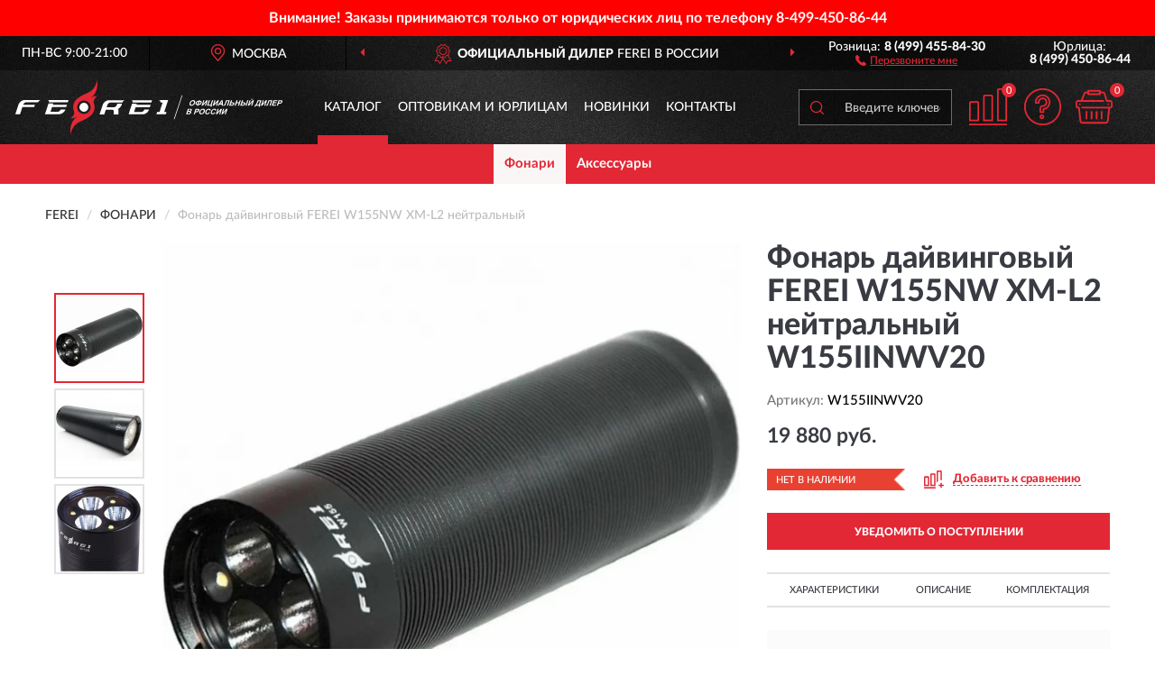

--- FILE ---
content_type: text/html; charset=utf-8
request_url: https://fereirussia.ru/fonar-dajvingovyj-ferei-w155nw-xm-l2-nejtralnyj-w155iinwv20
body_size: 12468
content:
<!DOCTYPE html>
<html dir="ltr" lang="ru">
<head>
<meta charset="UTF-8" />
<meta name="viewport" content="width=device-width, initial-scale=1, shrink-to-fit=no" />
<base href="https://fereirussia.ru/" />
<link rel="preload" href="catalog/view/fonts/Lato-Medium.woff2" as="font" type="font/woff2" crossorigin="anonymous" />
<link rel="preload" href="catalog/view/fonts/Lato-Heavy.woff2" as="font" type="font/woff2" crossorigin="anonymous" />
<link rel="preload" href="catalog/view/fonts/Lato-Bold.woff2" as="font" type="font/woff2" crossorigin="anonymous" />
<link rel="preload" href="catalog/view/fonts/font-awesome/fonts/fontawesome-webfont.woff2" as="font" type="font/woff2" crossorigin="anonymous" />
<link rel="preload" href="catalog/view/javascript/jquery/jquery.min.js" as="script" type="text/javascript" />
<link rel="preload" href="catalog/view/theme/coloring/assets/bootstrap/css/bootstrap.min.css" as="style" type="text/css" />
<link rel="preload" href="catalog/view/theme/coloring/stylesheet/style.css?ver=68" as="style" type="text/css" />
<title>FEREI W155NW XM-L2 нейтральный W155IINWV20. Купить Фонарь на Официальном Сайте FEREI в России.</title>
<meta name="description" content="Фонарь дайвинговый FEREI W155NW XM-L2 нейтральный W155IINWV20 - ✅ Купить сегодня ❤️ Оригинал c доставкой ✈️ по всей России и Гарантией | Есть 'В наличии' | Лучшая цена 2026 | Звони 8 (499) 455-84-30 | FEREI W155NW XM-L2: Характеристики, Фото, Отзывы" /><meta name="yandex-verification" content="78b5442f0723f329" /><meta http-equiv="X-UA-Compatible" content="IE=edge">
<link rel="apple-touch-icon" sizes="76x76" href="favicon-76x76.png" />
<link rel="apple-touch-icon" sizes="192x192" href="favicon-192x192.png" />
<link rel="icon" type="image/png" sizes="192x192" href="favicon-192x192.png" />
<meta name="msapplication-config" content="browserconfig.xml" />
<meta name="theme-color" content="#FFFFFF" />
<link href="https://fereirussia.ru/fonar-dajvingovyj-ferei-w155nw-xm-l2-nejtralnyj-w155iinwv20" rel="canonical" />
<script src="catalog/view/javascript/jquery/jquery.min.js"></script>
<link href="catalog/view/theme/coloring/assets/bootstrap/css/bootstrap.min.css" rel="stylesheet" type="text/css" />
<link href="catalog/view/theme/coloring/stylesheet/style.css?ver=68" rel="stylesheet" type="text/css" />
<link href="//fonts.googleapis.com/css?family=Open Sans&subset=latin,cyrillic" rel="stylesheet" type="text/css" /><style>
#skmain {width:100%;height:auto;overflow:auto;box-sizing:border-box;background:#ff0000;}
.skwrapper {display:block;text-align:center;padding:10px 45px;margin:0 auto;font-family:'Open Sans';font-size:16px;color:#ffffff;line-height: 1.2;}
.skcontainer {padding:10px;margin:0 auto;}
.skclose {color: #ffffff;cursor: pointer;position: absolute;right: 10px;top: 10px;line-height: 1;}
.skclose:hover .fa {color:#f0e9f5;}
#skmain span.nowrap {white-space: nowrap;}
</style>
</head>
<body class="product-product product-67">
<!--noindex-->
<div id="skmain">
	<div class="skwrapper"><span style="font-family: 'LatoWebBold';margin-left: -5px;margin-right: -5px;">Внимание! Заказы принимаются только от юридических лиц по телефону <span class="nowrap">8-499-450-86-44</span></span></div>
		<div id="sktbid" class="hidden" data-sktbid="778012735"></div>
</div><!--/noindex-->
<header class="nobg">
		<div class="top-menu-bgr-box msk">
		<div class="container">
			<div class="row">
				<div class="working_time col-xs-6 col-sm-3 col-md-3 col-lg-2 text-center">
					<div class="rezim">ПН-ВС 9:00-21:00</div>
				</div>
				<div class="current-city-holder col-xs-6 col-sm-3 col-md-3 col-lg-2 text-center">
					<button type="button" class="btn btn-link current-city"><i></i><span>Москва</span></button>
					<div class="check-city-block">
						<p class="title">Ваш город - <span>Москва</span></p>
						<div class="check-city-button-holder">
							<button class="btn yes-button">Да</button>
							<button class="btn no-button" data-toggle="modal" data-target="#userCity">Выбрать другой город</button>
						</div>
						<p class="check-city-notification">От выбраного города зависят сроки доставки</p>
					</div>	
				</div>
				<div class="top-advantage col-xs-12 text-center msk">
					<div class="advantage" id="advantage_carousel">
						<div class="advantage-block"><span><b>Официальный дилер</b> FEREI в России</span></div>
						<div class="advantage-block"><span><b>Доставим</b> по всей России</span></div>						<div class="advantage-block"><span><b>Полный</b> ассортимент бренда</span></div>					</div>
				</div>
								<div class="header_address col-lg-3 text-center">
					<div class="address">м. Таганская, ул. Большие Каменщики,<br>д. 6, стр. 1<div class="findus"><a href="https://fereirussia.ru/contacts"><i></i><span>Как нас найти</span></a></div></div>
				</div>
				<div class="header_phone fl_phone col-xs-6 col-sm-3 col-md-3 col-lg-2 text-center">
					<div class="tel">Розница: <b>8 (499) 455-84-30</b></div>
					<div class="call"><a role="button" class="callme"><i></i><span>Перезвоните мне</span></a></div>
				</div>
				<div class="header_phone ul_phone col-xs-6 col-sm-3 col-md-3 col-lg-2 text-center">
					<div class="tel">Юрлица: <b>8 (499) 450-86-44</b></div>
				</div>
							</div>
		</div>
	</div>
			<div class="header-bgr-box nobg">
		<div class="container">
									<div class="row">
				<div class="logo-block col-md-3 col-sm-12 col-xs-12">
					<div id="logo">
					  					  							<a href="https://fereirussia.ru/"><img src="/image/catalog/logo.svg" width="300" height="60" title="FereiRussia.ru" alt="FereiRussia.ru" class="img-responsive" /></a>
											  					</div>
				</div>
				<div class="catalog-block col-md-5 col-xs-12 text-center">
					<div class="catalog-line text-center">
						<div class="catalog-item text-center">
							<a role="button" onclick="getcatalog();" class="catalog-url">Каталог</a>
						</div>
						<div class="catalog-item text-center">
							<a href="https://fereirussia.ru/contacts-opt" class="opt-url">Оптовикам и юрлицам</a>						</div>
						<div class="catalog-item text-center">
													<a href="https://fereirussia.ru/novinki" class="novinki-url">Новинки</a>												</div>
						<div class="catalog-item text-center">
							<a href="https://fereirussia.ru/contacts" class="contacts-url">Контакты</a>						</div>
					</div>
				</div>
				<div class="cart-block col-md-2 col-sm-4 col-xs-5 text-center">
					<div class="row">
						<div class="cart-item compare-icon col-xs-4">
							<a rel="nofollow" href="https://fereirussia.ru/compare-products/" class="mcompare"><span id="mcompare-total" class="compare-qty">0</span></a>
						</div>
						<div class="cart-item help-icon col-xs-4">
							<a role="button" class="mhelp dropdown-toggle" data-toggle="dropdown"><span style="font-size:0">Справка</span></a>
							<ul class="help-icon-menu dropdown-menu">
								<li><a href="https://fereirussia.ru/dostavka"><i class="fa fa-circle"></i> Доставка</a></li>
								<li><a href="https://fereirussia.ru/oplata"><i class="fa fa-circle"></i> Оплата</a></li>
								<li><a href="https://fereirussia.ru/vozvrat"><i class="fa fa-circle"></i> Возврат</a></li>
							</ul>
						</div>
						<div class="cart-item cart-icon col-xs-4">
							<a rel="nofollow" href="/simplecheckout/" class="mcart"><span id="mcart-total" class="cart-qty">0</span></a>
						</div>
					</div>
				</div>
				<div class="search-block col-md-2 col-sm-8 col-xs-7"><div id="search" class="input-group">
	<span class="input-group-btn"><button type="button" class="btn" id="search-button"><span style="display:block;font-size:0">Поиск</span></button></span>
	<input type="text" name="search" value="" placeholder="Введите ключевое слово" class="form-control" />
</div></div>
			</div>
					</div>
	</div>
			<div class="menu-top-box">
		<div class="container">
			<div id="menu-list-top">
											<div class="menu-item">
					<a href="https://fereirussia.ru/fonari/" class="active">Фонари</a>				</div>
								<div class="menu-item">
					<a href="https://fereirussia.ru/aksessuary/">Аксессуары</a>				</div>
										</div>
					</div>
    </div>
	</header>
<div class="hidden" id="mapdata" data-lat="55.76" data-lon="37.64"></div>
<div class="hidden" id="mapcity" data-text="Москва" data-kladr="7700000000000" data-zip="115172" data-fias="0c5b2444-70a0-4932-980c-b4dc0d3f02b5"></div>
<div class="hidden" id="userip" data-text="13.58.245.81" data-recook="0"></div>
<div class="content-top-box"></div>
<div class="container product-page">
  <div class="row">
	<div class="breadcrumb-line col-sm-12">
		<ul class="breadcrumb" itemscope="" itemtype="http://schema.org/BreadcrumbList">
											<li itemscope="" itemprop="itemListElement" itemtype="http://schema.org/ListItem"><a itemprop="item" href="https://fereirussia.ru/"><span itemprop="name">FEREI</span></a><meta itemprop="position" content="1" /></li>
														<li itemscope="" itemprop="itemListElement" itemtype="http://schema.org/ListItem"><a itemprop="item" href="https://fereirussia.ru/fonari/"><span itemprop="name">Фонари</span></a><meta itemprop="position" content="2" /></li>
														<li itemscope="" itemprop="itemListElement" itemtype="http://schema.org/ListItem" class="active"><span itemprop="name">Фонарь дайвинговый FEREI W155NW XM-L2 нейтральный</span><link itemprop="item" href="https://fereirussia.ru/fonar-dajvingovyj-ferei-w155nw-xm-l2-nejtralnyj-w155iinwv20" /><meta itemprop="position" content="3" /></li>
							</ul>
	</div>
	                <div id="content" class="product-content col-sm-12">
		<div class="row" itemscope itemtype="http://schema.org/Product">
			<div id="product-top" class="col-sm-12">
				<div class="row">
					<div class="top-block col-lg-8 col-md-7 col-sm-6">
						<div class="row">
							<div class="img-block col-sm-12">
																<div class="thumbnails" id="product-mimages">
																													<div class="main-image col-lg-10 col-xs-12" title="Фонарь дайвинговый FEREI W155NW XM-L2 нейтральный W155IINWV20">
											<div class="main-image-block center-block">
												<img id="zoom" src="https://fereirussia.ru/image/cache/catalog/Produkts/fonar-dayvingovyy-ferei-w155nw-xm-l2-neytralnyy-w155iinwv20-1-2-680x680.webp" width="680" height="680" itemprop="image" data-large="https://fereirussia.ru/image/cache/catalog/Produkts/fonar-dayvingovyy-ferei-w155nw-xm-l2-neytralnyy-w155iinwv20-1-2-1500x1500.webp" title="Фонарь дайвинговый FEREI W155NW XM-L2 нейтральный W155IINWV20" alt="Фонарь дайвинговый FEREI W155NW XM-L2 нейтральный W155IINWV20" class="zoombig img-responsive center-block" />
																							</div>
										</div>
																														<div class="images-additional col-lg-2 col-xs-12">
											<ul class="image-additional">
																							<li class="thumbnail active" data-href="https://fereirussia.ru/image/cache/catalog/Produkts/fonar-dayvingovyy-ferei-w155nw-xm-l2-neytralnyy-w155iinwv20-1-2-680x680.webp" data-tmb-large="https://fereirussia.ru/image/cache/catalog/Produkts/fonar-dayvingovyy-ferei-w155nw-xm-l2-neytralnyy-w155iinwv20-1-2-1500x1500.webp">
													<img src="https://fereirussia.ru/image/cache/catalog/Produkts/fonar-dayvingovyy-ferei-w155nw-xm-l2-neytralnyy-w155iinwv20-1-2-96x96.webp" width="96" height="96" title="Фонарь дайвинговый FEREI W155NW XM-L2 нейтральный W155IINWV20" alt="Фонарь дайвинговый FEREI W155NW XM-L2 нейтральный W155IINWV20" />
												</li>
																																		<li class="thumbnail" data-href="https://fereirussia.ru/image/cache/catalog/Produkts/fonar-dayvingovyy-ferei-w155nw-xm-l2-neytralnyy-w155iinwv20-2-680x680.webp" data-tmb-large="https://fereirussia.ru/image/cache/catalog/Produkts/fonar-dayvingovyy-ferei-w155nw-xm-l2-neytralnyy-w155iinwv20-2-1500x1500.webp">
													<img src="https://fereirussia.ru/image/cache/placeholder-96x96.webp" data-lazy="https://fereirussia.ru/image/cache/catalog/Produkts/fonar-dayvingovyy-ferei-w155nw-xm-l2-neytralnyy-w155iinwv20-2-96x96.webp" width="96" height="96" title="Фонарь дайвинговый FEREI W155NW XM-L2 нейтральный W155IINWV20" alt="Фонарь дайвинговый FEREI W155NW XM-L2 нейтральный W155IINWV20" />
													<meta itemprop="image" content="https://fereirussia.ru/image/cache/catalog/Produkts/fonar-dayvingovyy-ferei-w155nw-xm-l2-neytralnyy-w155iinwv20-2-680x680.webp">
												</li>
																							<li class="thumbnail" data-href="https://fereirussia.ru/image/cache/catalog/Produkts/fonar-dayvingovyy-ferei-w155nw-xm-l2-neytralnyy-w155iinwv20-3-680x680.webp" data-tmb-large="https://fereirussia.ru/image/cache/catalog/Produkts/fonar-dayvingovyy-ferei-w155nw-xm-l2-neytralnyy-w155iinwv20-3-1500x1500.webp">
													<img src="https://fereirussia.ru/image/cache/placeholder-96x96.webp" data-lazy="https://fereirussia.ru/image/cache/catalog/Produkts/fonar-dayvingovyy-ferei-w155nw-xm-l2-neytralnyy-w155iinwv20-3-96x96.webp" width="96" height="96" title="Фонарь дайвинговый FEREI W155NW XM-L2 нейтральный W155IINWV20" alt="Фонарь дайвинговый FEREI W155NW XM-L2 нейтральный W155IINWV20" />
													<meta itemprop="image" content="https://fereirussia.ru/image/cache/catalog/Produkts/fonar-dayvingovyy-ferei-w155nw-xm-l2-neytralnyy-w155iinwv20-3-680x680.webp">
												</li>
																						</ul>
										</div>
																											</div>
																							</div>
																				</div>
					</div>
					<div class="dsc-block col-lg-4 col-md-5 col-sm-6">
						<div class="row">
							<div class="col-sm-12">
																<h1 itemprop="name">Фонарь дайвинговый FEREI W155NW XM-L2 нейтральный W155IINWV20</h1>
																<div class="skurev-info">
																		<div class="sku-info">Артикул: <span itemprop="sku">W155IINWV20</span></div>
								</div>
								<meta itemprop="mpn" content="W155IINWV20">
																<div class="price-info">
																		<div class="price" itemprop="offers" itemscope itemtype="http://schema.org/Offer">
																				<div>19 880 руб.</div>
										<input type="hidden" name="product_price" value="19 880 руб." />
																				<meta itemprop="price" content="19880">
																														<meta itemprop="priceCurrency" content="RUB">
										<meta itemprop="priceValidUntil" content="2026-01-15">
										<link itemprop="url" href="https://fereirussia.ru/fonar-dajvingovyj-ferei-w155nw-xm-l2-nejtralnyj-w155iinwv20" />
										<meta itemprop="seller" content="FereiRussia.ru">
										<meta itemprop="itemCondition" content="http://schema.org/NewCondition">
										<meta itemprop="availability" content="http://schema.org/OutOfStock">
																			</div>
																										</div>
								<div class="stock-info">
																																				<div class="stock-status stock-alert-danger">Нет в наличии</div>
									<div class="compare-info">
																			<a role="button" onclick="addcompare('67');" class="pcompare"><i></i><span>Добавить к сравнению</span></a>
																		</div>
								</div>
																<div id="prodcart" class="addcart">
																		<div>
										<button type="button" id="button-avail" class="btn btn-block notify">УВЕДОМИТЬ О ПОСТУПЛЕНИИ</button>
									</div>
																										</div>
															</div>
						</div>
						<div class="row">
							<div class="col-sm-12">
								<div class="navi-block">
																																													<div class="navi-item navih"><a role="button" id="navih">Характеристики</a></div>
									<div class="navi-item navid"><a role="button" id="navid">Описание</a></div>
									<div class="navi-item navic"><a role="button" id="navic">Комплектация</a></div>
									<div class="navi-item naviv hidden"><a role="button" class="disabled">Видео <i class="fa fa-play-circle" aria-hidden="true"></i></a></div>
								</div>
							</div>
						</div>
						<div class="row">
							<div class="col-sm-12" id="product">
								<div class="panel panel-default panel-dost">
									<div class="panel-body dost">
										<div class="dostavka">
											<div class="delivery-title">
												<span>Доставка в</span><span><a role="button" class="btn btn-link current-city-delivery">Москва</a></span>
											</div>
																						<div class="delivery-methods">
																									<div class="delivery-method delivery-pickup">
														<div class="method-data"><span class="method-title">Самовывоз из магазина</span><span class="method-cost">0 руб.</span></div><div class="method-dop small"><font color="#e22835">по предварительному заказу</font><br>(г. Москва, м. Таганская, <br>ул. Большие Каменщики, д. 6, стр. 1)</div>													</div>
																									<div class="delivery-method delivery-citylink">
														<div class="method-data"><span class="method-title">Курьером <span class="small">(1-2 рабочих дня)</span></span><span class="method-cost">0 руб.</span></div>													</div>
																									<div class="delivery-method delivery-pickups">
														<div class="method-data"><span class="method-title">Самовывоз из ПВЗ <span class="small">(1-2 рабочих дня)</span></span><span class="method-cost">0 руб.</span></div>													</div>
																							</div>
																						<div class="dostavka-mapblock">
												<div id="dostavka_map" class="nomap"></div>
												<div class="dostavka-mapbtn"><a class="btn btn-info" role="button">Показать карту</a></div>
											</div>
										</div>
									</div>
								</div>
							</div>
						</div>
					</div>
				</div>
			</div>
						<div id="product-bottom" class="col-sm-12">
								<div class="row">
																																			<div class="specification-block col-lg-4 col-md-6 col-sm-6 col-xs-12">
						<div class="item-specification">
							<h2>ХАРАКТЕРИСТИКИ</h2>
							<div class="haracter">
								<div class="attr-name">Цена</div>
								<div class="attr-text"> - 19 880 руб.</div>
							</div>
														  																<div class="haracter">
									<div class="attr-name">Вес товара с упаковкой (г)</div>
									<div class="attr-text"> - 280</div>
								</div>
															  																<div class="haracter">
									<div class="attr-name">Вид фонаря</div>
									<div class="attr-text"> - ручной</div>
								</div>
															  																<div class="haracter">
									<div class="attr-name">Высота упаковки, см</div>
									<div class="attr-text"> - 5</div>
								</div>
															  																<div class="haracter">
									<div class="attr-name">Длина упаковки, см</div>
									<div class="attr-text"> - 15</div>
								</div>
															  																<div class="haracter">
									<div class="attr-name">Комплектация</div>
									<div class="attr-text"> - Фонарь дайвинговый Ferei W155NW XM-L2 нейтральный W155IINWV20</div>
								</div>
															  																<div class="haracter">
									<div class="attr-name">Максимальное время работы</div>
									<div class="attr-text"> - 60</div>
								</div>
															  																<div class="haracter">
									<div class="attr-name">Ширина упаковки, см</div>
									<div class="attr-text"> - 5</div>
								</div>
															  																<div class="haracter">
									<div class="attr-name">Назначение</div>
									<div class="attr-text"> - для дайвинга</div>
								</div>
															  																<div class="haracter">
									<div class="attr-name">Материал корпуса</div>
									<div class="attr-text"> - алюминий</div>
								</div>
															  																<div class="haracter" itemprop="additionalProperty" itemtype="https://schema.org/PropertyValue" itemscope>
									<div class="attr-name" itemprop="name">Светодиод</div>
									<div class="attr-text"> - <span itemprop="value">Cree XP-G, Cree XP-L HI LEDs</span></div>
								</div>
															  																<div class="haracter">
									<div class="attr-name">Цвет светодиода</div>
									<div class="attr-text"> - нейтральный</div>
								</div>
															  																<div class="haracter">
									<div class="attr-name">Световой поток, лм</div>
									<div class="attr-text"> - 3780</div>
								</div>
															  																<div class="haracter" itemprop="additionalProperty" itemtype="https://schema.org/PropertyValue" itemscope>
									<div class="attr-name" itemprop="name">Дальность</div>
									<div class="attr-text"> - <span itemprop="value">300</span></div>
								</div>
															  																<div class="haracter">
									<div class="attr-name">Элементы питания</div>
									<div class="attr-text"> - 4 x 18650</div>
								</div>
															  																<div class="haracter">
									<div class="attr-name">АКБ в комплекте</div>
									<div class="attr-text"> - нет</div>
								</div>
															  																<div class="haracter">
									<div class="attr-name">Количество элементов питания</div>
									<div class="attr-text"> - 4</div>
								</div>
															  																<div class="haracter">
									<div class="attr-name">Режимы работы</div>
									<div class="attr-text"> - 3</div>
								</div>
															  																<div class="haracter">
									<div class="attr-name">Длина, мм</div>
									<div class="attr-text"> - 142</div>
								</div>
															  																<div class="haracter">
									<div class="attr-name">Диаметр</div>
									<div class="attr-text"> - 39.5</div>
								</div>
															  																<div class="haracter">
									<div class="attr-name">Диаметр головной части, мм</div>
									<div class="attr-text"> - 49.5</div>
								</div>
															  																<div class="haracter">
									<div class="attr-name">Вес</div>
									<div class="attr-text"> - 442.4</div>
								</div>
															  																<div class="haracter" itemprop="additionalProperty" itemtype="https://schema.org/PropertyValue" itemscope>
									<div class="attr-name" itemprop="name">Глубина погружения</div>
									<div class="attr-text"> - <span itemprop="value">до 50 метров</span></div>
								</div>
															  																<div class="haracter">
									<div class="attr-name">Гарантия, лет</div>
									<div class="attr-text"> - 2</div>
								</div>
															  																						<div class="haracter">
									<div class="attr-name">Модель</div>
									<div class="attr-text"> - <span><a href="https://fereirussia.ru/fonari/w155/">W155</a></span></div>
								</div>
															<div class="haracter">
									<div class="attr-name">Тип</div>
									<div class="attr-text"> - <span><a href="https://fereirussia.ru/fonari/podvodnye/">Подводные</a></span><span><a href="https://fereirussia.ru/fonari/ruchnye/">Ручные</a></span></div>
								</div>
													</div>
					</div>
															<div class="complectation-block col-lg-4 col-md-6 col-sm-6 col-xs-12 pull-right">
						<div class="item-complectation">
							<h2>КОМПЛЕКТАЦИЯ</h2>
							<div><ol><li>4шт литий-ионных аккумуляторных батареи 3400mah 18650</li><li>зарядное устройство AC007</li><li>инструкция</li><li>гарантийный талон</li></ol></div>
						</div>
					</div>
															<div class="description-block col-lg-4 col-md-12 col-xs-12">
						<div class="item-description">
							<h2>ОПИСАНИЕ</h2>
							<div itemprop="description"><p><span style="font-weight: bold;">Описание фонаря Ferei W155NW XM-L2 нейтральный (W155IINWV20):</span></p><p>Фонарь модели Ferei W155 предназначен специально для занятий дайвингом. Он демонстрирует максимальную яркость в 3780 люменов, работая на трёх диодах Cree XP-G, а также на трёх диодах Cree XP-L HI LEDs. Дальность распространения луча достигает 300 метров. Фонарь обеспечивает холодное белое, нейтральное белое, а также тёплое белое освещение. Интенсивность светового потока составляет 90 тысяч кандел. Работа модели осуществляется на четырёх литиевых батареях 18650. Наибольшее время, которое способен проработать фонарь, насчитывает 60 часов. При этом световой поток достигает 90 люменов.</p><p>Модель в состоянии светить под водой на глубине до 150 метров, поэтому её лучше всего применять для дайвинга. Степень устойчивости к воздействию воды и пыли – IPX8. Помимо того, фонарь Ferei W155 легко переносит падение с высоты одного метра, оставаясь целым и неповреждённым. Может быть полезен, например, в целях подводной охоты. Особенность этой модели – стеклянные линзы с двусторонним покрытием, высочайшая прозрачность, устойчивость к давлению.</p><p>Под водой на максимальном режиме фонарь может светить в течение 1 часа и 55 минут. Большой магнитный переключатель, расположенный в хвосте, удобен для того, чтобы управлять моделью буквально одной рукой. На выбор пользователям предложены три режима свечения: режим прожектора, режим пятна и прожектора, а также только режим пятна. Световой поток: 900/2880/3780 люменов. Индикация уровня заряда батареи при 20% емкости. Для большего удобства использования в корпусе имеется отверстие, куда помещается шнур.</p><p>Прочный алюминиевый корпус, имеющий жёсткое анодирование, устойчив к повреждениям. Небольшие размеры фонаря делают его более комфортным в применении. Длина корпуса достигает 142 миллиметров, диаметр составляет 49,5 миллиметра. Весит фонарь 442,4 грамма. Зарядное устройство и аккумулятор в комплектации к фонарю не прилагаются.</p><p><span style="font-weight: bold;">Характеристики модели:</span></p><ul><li>фонарь для глубоководных погружений;</li><li>крепкий корпус, стойкость к воздействию воды, компактность;</li><li>наибольшая яркость достигает 3780 люменов;</li><li>три режима свечения с яркостью: 900/2880/3780 люменов;</li><li>максимальная дальнобойность – 300 метров;</li><li>освещение: холодное белое, нейтральное белое, а также тёплое белое;</li><li>работает на четырех батарейках 18650;</li><li>светодиоды: Cree XP-G, Cree XP-L HI LEDs;</li><li>светит под водой на глубине до 150 метров;</li><li>наибольшее время работы: 60 часов;</li><li>степень устойчивости к влаге – IPX8;</li><li>переносит падение с высоты одного метра;</li><li>длина фонаря – 142 миллиметра;</li><li>диаметр фонаря – 49,5 миллиметра;</li><li>вес составляет 442,4 грамма;</li><li>материал корпуса: алюминий;</li><li>есть жёсткое анодирование.</li></ul></div>
						</div>
					</div>
										<div itemprop="brand" itemtype="https://schema.org/Brand" itemscope><meta itemprop="name" content="FEREI"></div>
					<meta itemprop="category" content="Фонари">				</div>
																<div class="row">
					<div id="product-review" class="col-sm-12">
												<h3>Последние отзывы или вопросы</h3>
												<div class="product-rating">
							<div class="row">
								<div class="col-xs-12 product-star">
																	Нет отзывов о данном товаре.																</div>
																<div class="col-xs-12"><a class="btn btn-primary" data-toggle="collapse" data-parent="#accordion" href="#collapseOne">Написать отзыв или вопрос</a></div>
															</div>
													</div>
												<div id="collapseOne" class="panel-collapse collapse">
							<div class="review-helper">
								<div class="row">
									<div class="col-md-8 col-sm-7 col-xs-12">
										<form id="form-review" class="form-horizontal">
											<div class="form-group">
												<label class="col-lg-2 col-md-3 col-sm-2 col-xs-3 control-label rating-label">Оценка:</label>
												<div class="col-lg-10 col-md-9 col-sm-10 col-xs-8 rating-star">
													<div class="prod-rat">
														<input id="rat1" type="radio" name="rating" value="1" /><label class="rat-star" for="rat1"><i class="fa fa-star"></i></label>
														<input id="rat2" type="radio" name="rating" value="2" /><label class="rat-star" for="rat2"><i class="fa fa-star"></i></label>
														<input id="rat3" type="radio" name="rating" value="3" /><label class="rat-star" for="rat3"><i class="fa fa-star"></i></label>
														<input id="rat4" type="radio" name="rating" value="4" /><label class="rat-star" for="rat4"><i class="fa fa-star"></i></label>
														<input id="rat5" type="radio" name="rating" value="5" /><label class="rat-star" for="rat5"><i class="fa fa-star"></i></label>
													</div>
												</div>
											</div>
											<div class="form-group">
												<label class="col-lg-2 col-md-3 col-sm-12 control-label" for="input-name">Ваше имя:</label>
												<div class="col-lg-10 col-md-9 col-sm-12"><input type="text" name="name" value="" id="input-name" class="form-control" /></div>
											</div>
											<div class="form-group">
												<label class="col-lg-2 col-md-3 col-sm-12 control-label" for="input-review">Комментарий:</label>
												<div class="col-lg-10 col-md-9 col-sm-12"><textarea name="text" rows="5" id="input-review" class="form-control"></textarea></div>
											</div>
											<div class="form-group">
												<label class="col-lg-2 col-md-3 col-sm-12 control-label" for="input-review">Прикрепить фото</label>
												<div class="col-lg-10 col-md-9 col-sm-12">
													<input type="file" style="display:none;" multiple="multiple" id="input_upload" />
													<a role="button" id="button_fclear" class="btn btn-sm" style="display: none;"><i class="fa fa-trash"></i> <span>Удалить</span></a>
													<a role="button" id="button_select" class="btn btn-sm"><i class="fa fa-upload"></i> <span class="entry-files">Загрузить</span></a>
													<div id="review_info_files"></div>
													<div id="review_status_upload"></div>
												</div>
											</div>
											<div class="form-group">
												<label class="col-lg-2 col-md-3 col-sm-12 control-label" for="input-order">Номер заказа:</label>
												<div class="col-md-4 col-sm-6"><input type="text" name="order" value="" id="input-order" class="form-control" /></div>
											</div>
											<div class="row">
												<div class="col-md-6 col-sm-12 notify-checkbox">
													<div class="form-group">
														<div class="checkbox"><label>Уведомить об ответах по e-mail: <input type="checkbox" name="notify" value="1" /></label></div>
													</div>
												</div>
												<div class="col-md-6 col-sm-12 notify-email">
													<div class="form-group">
														<label class="col-md-5 col-sm-3 control-label" for="input-email">Ваш e-mail:</label>
														<div class="col-md-7 col-sm-6"><input type="text" name="email" value="" id="input-email" class="form-control" /></div>
													</div>
												</div>
											</div>
																						<div class="form-group" style="margin-bottom: 0;">
												<div class="col-md-4 col-sm-6 col-lg-offset-2 col-md-offset-3"><a role="button" onclick="addreview('form-review');" class="btn btn-primary btn-block">Отправить отзыв</a></div>
											</div>
										</form>
									</div>
									<div class="col-md-4 col-sm-5 pic-review hidden-xs">
										<div class="pic-image"><img width="165" height="151" src="/image/pic.png" loading="lazy" alt="Write review" /></div>
										<div class="pic-text">Подробно опишите свой опыт взаимодействия с магазином.<br>Расскажите, как вас обслуживали при выборе, заказе, доставке, возврате товара, о самом товаре и опыте его использования.</div>
									</div>
								</div>
							</div>
						</div>
												<div id="review"></div>
					</div>
				</div>
							</div>
		</div>
	</div>
    </div>
	</div>
<div id="avail" class="modal" tabindex="-1" role="dialog"><div class="modal-dialog modal-sm" role="document"><div class="modal-content"></div></div></div>
<div id="schet" class="modal" tabindex="-1" role="dialog"><div class="modal-dialog" role="document"><div class="modal-content"></div></div></div>
<script>
var ccveta = '290';
var hcveta = 0;
var cpmin = 1;
var cpbox = 1;
var cpshag = 1;
var cpredel = 0;
var amgslider = null;
function getimgcarusel() {
if (window.innerWidth > 1199) {if (amgslider) {amgslider.slick("unslick");}
amgslider = $('#product-mimages .image-additional').slick({vertical: true, verticalSwiping: true, infinite: false, rows: 1, slidesPerRow: 1, slidesToShow: 5, slidesToScroll: 3,prevArrow: '<button type="button" aria-label="Prev" class="btn btn-block slick-prev"><i class="fa fa-angle-up fa-2x"></i></button>',
nextArrow: '<button type="button" aria-label="Next" class="btn btn-block slick-next"><i class="fa fa-angle-down fa-2x"></i></button>'});} else {if (amgslider) {amgslider.slick("unslick");}$('#product-mimages .image-additional img[data-lazy]').each(function () {var lim = $(this); lim.on('load', function () {lim.removeAttr('data-lazy')});lim.attr('src', lim.attr('data-lazy'));});}}
$(document).ready(function() {getimgcarusel();
$(document).delegate('.image-additional li img', 'click', function() {var that = $(this).parent();$(".image-additional li").removeClass('active');$('.zoombig').attr("src", $(that).data("href")).attr("data-large", $(that).data("tmb-large"));$(that).addClass('active');});
window.addEventListener("resize", getimgcarusel, false);});
function addcompare(pid) {$.ajax({url: 'index.php?route=product/compare/add', type: 'post', data: 'product_id=' + pid, dataType: 'json', success: function(json) {if (json['success']) {$('#product-top .pcompare').addClass('iscompare').removeAttr('onclick').attr('href', 'index.php?route=product/compare');$('#product-top .pcompare span').text('Открыть сравнение');$('#mcompare-total').html(json['total']);}}});}
$('#button_fclear').on('click', function() {var fdata = $('#send-form :input');
$.ajax({url: 'index.php?route=product/product/delfiles', type: 'post', data: fdata, dataType: 'json', beforeSend: function() {$('#button_fclear').hide();},success: function(json) {if (json['success']) {$('#input_upload, #review_info_files, #review_status_upload').empty().hide(); $('#button_select .entry-files').css('display', 'inline');$('#button_select').css('display', 'inline-block');}}});});
$('#button_select').on('click', function() {$('#input_upload').click();});
$('#input_upload').on('change', function(event) {var files = this.files;event.stopPropagation();event.preventDefault();var data = new FormData();
$.each(files, function(key, value){data.append(key, value);});var tfiles = $('#review_info_files input[name^=\'attachments\']').length;
$.ajax({url: 'index.php?route=product/product/uploadattach&tfiles='+ tfiles, type: 'post', data: data, cache: false, dataType: 'json', responseType: 'json', processData: false, contentType: false,
beforeSend: function() {$('#button_select').hide();$('#review_status_upload').empty();$('#button_select').after('<img src="/catalog/view/theme/coloring/image/loading.gif" alt="loading" class="loading" style="padding-right: 5px;" />');},
success: function(json){$('#input_upload').empty();$('.loading').remove();
if (json['files_path']) {$.each(json['files_path'], function(index, value){if (value.error) {$('#review_info_files').append('<span class="text-warning">'+ value.filename +' ('+ value.error +')</span>');} else {$('#review_info_files').append('<span class="text-success">'+ value.filename +'</span><input type="hidden" name="attachments[]" value="'+ value.code +'" />');}});$('#review_info_files').fadeIn('slow');}
if (json['error']) {$('#review_status_upload').append('<div class="text-warning">' + json['error'] + '</div>');$('#review_status_upload').fadeIn('slow');}
$('#button_fclear').css('display', 'inline-block');},error: function(xhr, ajaxOptions, thrownError) {$('#input_upload').empty();$('.loading').remove();$('#button_select').css('display', 'inline-block');console.log(thrownError + "\r\n" + xhr.statusText + "\r\n" + xhr.responseText);}
});});
$('#navic').on('click', function() {document.removeEventListener("scroll", createpmap, {passive: true, once: true});var navic_top = ($('#product-bottom .item-complectation').offset().top);$('html, body').animate({ scrollTop: navic_top }, 800);});
$('#navih').on('click', function() {document.removeEventListener("scroll", createpmap, {passive: true, once: true});var navih_top = ($('#product-bottom .item-specification').offset().top);$('html, body').animate({ scrollTop: navih_top }, 800);});
$('#navid').on('click', function() {document.removeEventListener("scroll", createpmap, {passive: true, once: true});var navid_top = ($('#product-bottom .item-description').offset().top);$('html, body').animate({ scrollTop: navid_top }, 800);});
$('#naviv').on('click', function() {document.removeEventListener("scroll", createpmap, {passive: true, once: true});var naviv_top = ($('#product-middle .video-block').offset().top);$('html, body').animate({ scrollTop: naviv_top }, 800);});
$('#button-cart').on('click', function() {
$.ajax({url: 'index.php?route=checkout/cart/add', type: 'post',
data: $('#prodcart input[type=\'text\'], #prodcart input[type=\'hidden\'], #prodcart input[type=\'radio\']:checked, #prodcart input[type=\'checkbox\']:checked, #prodcart select, #prodcart textarea'),
dataType: 'json', beforeSend: function() {}, complete: function() {setgol('ADDTOCART');},
success: function(json) {
if (json['success']) {$('#mcart-total').html(json['cart_qty']);
$('#modal-cart .modal-content').load('index.php?route=checkout/cart/minicart', function() {$('#modal-cart').modal('show');});
window.dataLayer = window.dataLayer || [];
dataLayer.push({"ecommerce": {"add": {
"products": [{"id": "67","name": "Фонарь дайвинговый FEREI W155NW XM-L2 нейтральный W155IINWV20",
"price": 19880.00, 
"brand": "FEREI","category": "Фонари","quantity": json['add_qty']}]}}});
}}});});
function addreview(rf) {
$.ajax({url: 'index.php?route=product/product/write&product_id=67', type: 'post', dataType: 'json', data: $('#'+ rf).serialize(), beforeSend: function() {$('.alert-success, .alert-danger').remove();},
success: function(json) {if (json['error']) {$('#'+ rf).after('<div class="alert alert-danger" style="display:none;"><i class="fa fa-exclamation-circle"></i> ' + json['error'] + '</div>');$('#product-review .alert').slideDown();}
if (json['success']) {$('#'+ rf).after('<div class="alert alert-success" style="display:none;"><i class="fa fa-check-circle"></i> ' + json['success'] + '</div>');$('#'+ rf).slideUp(400, function() {$(this).remove();$('#product-review .alert').slideDown();});}}});}
function addanswer(rid) {
html = '<form id="form-review-'+ rid +'" class="form-horizontal" style="display:none;">';
html += ' <input type="hidden" name="parent_id" value="'+ rid +'" />';
html += ' <div class="form-group"><label class="col-sm-2 control-label">Ваше имя:</label><div class="col-sm-10"><input type="text" name="name" value="" class="form-control" /></div></div>';
html += ' <div class="form-group"><label class="col-sm-2 control-label">Комментарий:</label><div class="col-sm-10"><textarea name="text" rows="4" class="form-control"></textarea></div></div>';
html += ' <div class="form-group"><div class="col-sm-10 col-sm-offset-2"><a role="button" onclick="addreview(\'form-review-'+ rid +'\');" class="btn btn-primary">Отправить отзыв</a></div></div>';
html += '</form>';$('#answer_'+ rid).append(html);$('#answer_'+ rid +' .btn-link').remove();$('#answer_'+ rid +' form').slideDown();}
$(document).ready(function() {
$('#product-top .review-info .count-rev').on('click', goblock_rev);
$('#product-top .last-review .more-button').on('click', goblock_rev);
$('#form-review input[name=\'notify\']').click(function() {if ($(this).prop('checked')) {$('#form-review .notify-email').show('slow');} else {$('#form-review .notify-email').hide('slow');}});
$('#collapseOne').on('hide.bs.collapse', function() {$('#product-review .product-rating a.btn').removeClass('grey');});
$('#collapseOne').on('show.bs.collapse', function() {$('#product-review .product-rating a.btn').addClass('grey');});
$('#input_quantity').on('focusout', function() {let $input = $(this);let nval = parseInt($input.val());
if (isNaN(nval)) {nval = cpmin;}
if (cpredel > 0) {if (nval > cpredel) {let qcof = Math.floor(nval / cpbox);nval = cpredel + (cpbox * qcof);}} else {if (cpbox > 1) {let qcof = Math.floor(nval / cpbox);nval = (cpbox * qcof);}}
if (nval < cpmin) {nval = cpmin;}
$input.val(nval).change();});
$('#pminus').click(function() {let $input = $('#input_quantity');let nval = parseInt($input.val());let mishag = cpshag;
if (isNaN(nval)) {nval = cpmin;}
if (cpredel > 0) {if ((nval - mishag) > cpredel) {mishag = cpbox;}}
nval = (nval - mishag);
if (nval < cpmin) {nval = cpmin;}
$input.val(nval).change();return false;});
$('#pplus').click(function() {let $input = $('#input_quantity');let nval = parseInt($input.val());let plshag = cpshag;
if (isNaN(nval)) {nval = cpmin;}
if (cpredel > 0) {if ((nval + plshag) > cpredel) {plshag = cpbox;}}
nval = (nval + plshag);$input.val(nval).change();return false;});
if (window.innerWidth > 767) {$("#zoom").imagezoomsl({innerzoom: true, zoomrange: [2, 2]});}
$('#product .dostavka-mapbtn a.btn').bind('click', showdmap);
window.addEventListener("resize", pdmyresize, false);
window.addEventListener("pageshow", imgpad, {once: true});
window.addEventListener("pageshow", function() {
var dloc = String(document.location);if (dloc.indexOf('#prev') != -1) {goblock_rev();}
setTimeout(function() {window.dataLayer = window.dataLayer || [];
dataLayer.push({"ecommerce": {"detail": {"products": [{"id": "67", "name": "Фонарь дайвинговый FEREI W155NW XM-L2 нейтральный W155IINWV20",
"price": 19880.00,
"brand": "FEREI", "category": "Фонари"}]}}});}, 4000);}, {once: true});
$('#button-avail').on('click', function() {$('#avail .modal-content').empty().load('index.php?route=module/avail/open', function() {$('#avail .product_id').val('67');});$('#avail').modal('show');});
$('#button-schet').on('click', function() {$('#schet .modal-content').empty().load('index.php?route=module/schet/open&product_id=67');$('#schet').modal('show');});
});
</script>
<footer>
<!--noindex-->
	<div class="subscribe-footer nobg">
		<div class="container sub-container">
			<div class="fsubscribe-form">
				<div class="label-title">ПОДПИСКА<wbr> FEREI</div>
				<div class="label-text">Подпишись, чтобы получать информацию о эксклюзивных предложениях,<br class="visible-sm visible-xs"> поступлениях, событиях и многом другом</div>
				<div class="form-block">
					<form class="form-inline">
					  <div class="form-group">
						<input type="email" id="subemail" name="email" value="" placeholder="Электронная почта" class="form-control" />
						<label style="font-size:0" for="subemail">Электронная почта</label>
					  </div>
					  <a class="btn btn-primary btn-lg btn-subaction" role="button">ПОДПИСАТЬСЯ</a>
					</form>
				</div>
				<div class="form-text">Подписываясь, Вы соглашаетесь с <a href="https://fereirussia.ru/politika-konfidentsialnosti">Политикой Конфиденциальности</a> <br class="visible-sm visible-xs">и <a href="https://fereirussia.ru/terms-customer">Условиями пользования</a> FEREI</div>
			</div>
		</div>
	</div>
<!--/noindex-->
	<div class="footer-container">
		<div class="container">
			<div class="row">
				<div class="footer-blocks col-md-12 col-xs-12">
					<div class="row">
						<div class="footer-blockl col-md-3 col-sm-6 col-xs-6">
							<div class="footer-logo"><img src="/image/catalog/logob.svg" class="img-responsive" width="300" height="60" alt="logo" /></div>															<div class="footer-phone">8 (499) 455-84-30</div>														<div class="footer-rejim">ПН-ВС 9:00-21:00</div>
						</div>
						<div class="footer-block col-md-3 col-sm-6 col-xs-6">
							<div class="h5"><span>Информация</span></div>
							<ul class="list-unstyled">
								<li><i class="fa fa-circle"></i><a href="https://fereirussia.ru/dostavka">Доставка</a></li>
								<li><i class="fa fa-circle"></i><a href="https://fereirussia.ru/oplata">Оплата</a></li>
								<li><i class="fa fa-circle"></i><a href="https://fereirussia.ru/vozvrat">Возврат товара</a></li>
							</ul>
						</div>
						<div class="clearfix visible-sm visible-xs"></div>
						<div class="footer-block col-md-3 col-sm-6 col-xs-6">
							<div class="h5"><span>Служба поддержки</span></div>
							<ul class="list-unstyled">
								<li><i class="fa fa-circle"></i><a href="https://fereirussia.ru/contacts">Контакты</a></li>
								<li><i class="fa fa-circle"></i><a href="https://fereirussia.ru/sitemap">Карта сайта</a></li><!--noindex-->
								<li><i class="fa fa-circle"></i><a href="https://fereirussia.ru/oferta">Публичная оферта</a></li>
								<li><i class="fa fa-circle"></i><a href="https://fereirussia.ru/terms-customer">Пользовательское соглашение</a></li><!--/noindex-->
							</ul>
						</div>
						<div class="footer-block col-md-3 col-sm-6 col-xs-6">
							<div class="h5"><span>Дополнительно</span></div>
							<ul class="list-unstyled">
								<li><i class="fa fa-circle"></i><a href="https://fereirussia.ru/blog/">Блог</a></li>																<li><i class="fa fa-circle"></i><a href="https://fereirussia.ru/skidki">Скидки</a></li><!--noindex-->
								<li><i class="fa fa-circle"></i><a href="https://fereirussia.ru/politika-konfidentsialnosti">Политика конфиденциальности</a></li><!--/noindex-->
							</ul>
						</div>
					</div>
				</div>
			</div>
		</div>
		<div class="offerts-line">
			<div class="offerts">Вся информация на сайте носит исключительно информационный характер и ни при каких условиях не является публичной офертой, определяемой положениями Статьи 437(2) Гражданского кодекса РФ.</div>
		</div>
	</div>
	<div class="hidden" itemscope itemtype="http://schema.org/Organization">
		<meta itemprop="name" content="FereiRussia.ru">
		<meta itemprop="legalName" content='Интернет-магазин "FEREI"'>
		<meta itemprop="address" content="г. Москва, м. Таганская, ул. Большие Каменщики, д. 6, стр. 1">
		<meta itemprop="description" content="Официальный магазин FEREI в России">		<meta itemprop="email" content="order@fereirussia.ru">
		<meta itemprop="telephone" content="8 (499) 455-84-30">		<link itemprop="url" href="https://fereirussia.ru/" />
	</div>
	
	<span id="yandex_tid" class="hidden" data-text="69449124"></span>
	<span id="yandex_tidc" class="hidden" data-text=""></span>
	<span id="yandex_tido" class="hidden" data-text="92325281"></span>
	<span id="ga_tid" class="hidden" data-text=""></span>
	<span id="roi_on" class="hidden" data-text="0"></span>
	<span id="usewebp" class="hidden" data-text="1"></span>
	<span id="subon" class="hidden" data-text="0"></span>
	<span id="acupon" class="hidden" data-text="0"></span>
</footer>
				<span id="scroll-top-button"><i class="fa fa-arrow-circle-up"></i></span>
								<div class="modal" id="userCity">
<div class="modal-dialog modal-sm"><div class="modal-content"><div class="modal-header"><button type="button" class="close" data-dismiss="modal" aria-hidden="true">&times;</button><div class="modal-title">Укажите Ваш город</div></div>
<div class="modal-body"><input id="cityNameField" type="text" placeholder="Введите город" /></div></div></div></div>
<script src="catalog/view/theme/coloring/assets/bootstrap/js/bootstrap.min.js"></script>
<script src="catalog/view/theme/coloring/assets/common.js?ver=68"></script>
<script src="catalog/view/theme/coloring/assets/slick/slick.min.js?ver=68"></script>
<script src="catalog/view/javascript/zoomsl-3.0.js?ver=68"></script>
<script src="catalog/view/theme/coloring/assets/owl-carousel/owl.carousel.min.js?ver=68"></script>
<div id="callme_modal" class="modal" tabindex="-1" role="dialog"><div class="modal-dialog modal-sm" role="document"><div class="modal-content"></div></div></div>
<div id="modal-cart" class="modal" tabindex="-1" role="dialog"><div class="modal-dialog" role="document"><div class="modal-content checkout-buy"></div></div></div>
<link href="catalog/view/fonts/font-awesome/css/font-awesome.min.css" rel="stylesheet" type="text/css" />
<link rel="preload" href="catalog/view/javascript/suggestions/suggestions.css" as="style" onload="this.onload=null;this.rel='stylesheet'">
<noscript><link rel="stylesheet" href="catalog/view/javascript/suggestions/suggestions.css"></noscript>
<script async src="catalog/view/javascript/suggestions/jquery.suggestions.min.js"></script>
</body>
</html>

--- FILE ---
content_type: image/svg+xml
request_url: https://fereirussia.ru/image/catalog/logo.svg
body_size: 41792
content:
<?xml version="1.0" encoding="UTF-8"?>
<!DOCTYPE svg PUBLIC "-//W3C//DTD SVG 1.1//EN" "http://www.w3.org/Graphics/SVG/1.1/DTD/svg11.dtd">
<!-- Creator: CorelDRAW X6 -->
<svg xmlns="http://www.w3.org/2000/svg" xml:space="preserve" width="300px" height="60px" version="1.1" style="shape-rendering:geometricPrecision; text-rendering:geometricPrecision; image-rendering:optimizeQuality; fill-rule:evenodd; clip-rule:evenodd"
viewBox="0 0 11342 2299"
 xmlns:xlink="http://www.w3.org/1999/xlink">
 <defs>
  <style type="text/css">
   <![CDATA[
    .str8 {stroke:black;stroke-width:7.62}
    .str5 {stroke:white;stroke-width:1.57;stroke-linecap:round;stroke-linejoin:round}
    .str10 {stroke:#E4E3D9;stroke-width:2.22}
    .str7 {stroke:#E4E3D9;stroke-width:2.23}
    .str13 {stroke:white;stroke-width:2.63;stroke-linecap:round;stroke-linejoin:round}
    .str0 {stroke:#E4E3D9;stroke-width:3.71}
    .str1 {stroke:#E4E3D9;stroke-width:3.73}
    .str2 {stroke:black;stroke-width:6.55}
    .str9 {stroke:black;stroke-width:12.75}
    .str11 {stroke:black;stroke-width:20}
    .str6 {stroke:#F5D43E;stroke-width:25.36}
    .str3 {stroke:#F5D43E;stroke-width:43.26}
    .str4 {stroke:white;stroke-width:1.57;stroke-linecap:round;stroke-linejoin:round;stroke-dasharray:10.010000 10.010000}
    .str12 {stroke:white;stroke-width:2.63;stroke-linecap:round;stroke-linejoin:round;stroke-dasharray:16.760000 16.760000}
    .fil27 {fill:none}
    .fil6 {fill:none;fill-rule:nonzero}
    .fil97 {fill:black}
    .fil28 {fill:black}
    .fil99 {fill:black;fill-rule:nonzero}
    .fil100 {fill:#403B38;fill-rule:nonzero}
    .fil101 {fill:#CD3539;fill-rule:nonzero}
    .fil98 {fill:#FEFEFE;fill-rule:nonzero}
    .fil111 {fill:#FEFEFE;fill-rule:nonzero}
    .fil14 {fill:black;fill-rule:nonzero}
    .fil29 {fill:#403B38;fill-rule:nonzero}
    .fil37 {fill:#484847;fill-rule:nonzero}
    .fil26 {fill:#86B821;fill-rule:nonzero}
    .fil5 {fill:#AF0539;fill-rule:nonzero}
    .fil42 {fill:#C9CDCF;fill-rule:nonzero}
    .fil30 {fill:#CD3539;fill-rule:nonzero}
    .fil36 {fill:#D9DADA;fill-rule:nonzero}
    .fil112 {fill:#E22835;fill-rule:nonzero}
    .fil4 {fill:#E4E3D9;fill-rule:nonzero}
    .fil47 {fill:#ED1D24;fill-rule:nonzero}
    .fil17 {fill:#F5D43E;fill-rule:nonzero}
    .fil18 {fill:#FEFEFE;fill-rule:nonzero}
    .fil0 {fill:white;fill-rule:nonzero}
    .fil58 {fill:url(#id10)}
    .fil72 {fill:url(#id11)}
    .fil22 {fill:url(#id12)}
    .fil31 {fill:url(#id13)}
    .fil77 {fill:url(#id14)}
    .fil95 {fill:url(#id15)}
    .fil51 {fill:url(#id16)}
    .fil15 {fill:url(#id17)}
    .fil2 {fill:url(#id18)}
    .fil9 {fill:url(#id19)}
    .fil48 {fill:url(#id20)}
    .fil23 {fill:url(#id21)}
    .fil52 {fill:url(#id22)}
    .fil10 {fill:url(#id23)}
    .fil73 {fill:url(#id24)}
    .fil83 {fill:url(#id25)}
    .fil57 {fill:url(#id26)}
    .fil24 {fill:url(#id27)}
    .fil16 {fill:url(#id28)}
    .fil59 {fill:url(#id29)}
    .fil82 {fill:url(#id30)}
    .fil1 {fill:url(#id31)}
    .fil68 {fill:url(#id32)}
    .fil88 {fill:url(#id33)}
    .fil7 {fill:url(#id34)}
    .fil65 {fill:url(#id35)}
    .fil69 {fill:url(#id36)}
    .fil96 {fill:url(#id37)}
    .fil55 {fill:url(#id38)}
    .fil94 {fill:url(#id39)}
    .fil13 {fill:url(#id40)}
    .fil3 {fill:url(#id41)}
    .fil80 {fill:url(#id42)}
    .fil56 {fill:url(#id43)}
    .fil33 {fill:url(#id44)}
    .fil19 {fill:url(#id45)}
    .fil20 {fill:url(#id46)}
    .fil53 {fill:url(#id47)}
    .fil25 {fill:url(#id48)}
    .fil75 {fill:url(#id49)}
    .fil54 {fill:url(#id50)}
    .fil61 {fill:url(#id51)}
    .fil38 {fill:url(#id52)}
    .fil85 {fill:url(#id53)}
    .fil81 {fill:url(#id54)}
    .fil62 {fill:url(#id55)}
    .fil110 {fill:url(#id56)}
    .fil93 {fill:url(#id57)}
    .fil90 {fill:url(#id58)}
    .fil76 {fill:url(#id59)}
    .fil35 {fill:url(#id60)}
    .fil40 {fill:url(#id61)}
    .fil66 {fill:url(#id62)}
    .fil67 {fill:url(#id63)}
    .fil8 {fill:url(#id64)}
    .fil63 {fill:url(#id65)}
    .fil60 {fill:url(#id66)}
    .fil86 {fill:url(#id67)}
    .fil92 {fill:url(#id68)}
    .fil74 {fill:url(#id69)}
    .fil103 {fill:url(#id70)}
    .fil71 {fill:url(#id71)}
    .fil87 {fill:url(#id72)}
    .fil12 {fill:url(#id73)}
    .fil102 {fill:url(#id74)}
    .fil78 {fill:url(#id75)}
    .fil39 {fill:url(#id76)}
    .fil32 {fill:url(#id77)}
    .fil11 {fill:url(#id78)}
    .fil50 {fill:url(#id79)}
    .fil89 {fill:url(#id80)}
    .fil64 {fill:url(#id81)}
    .fil79 {fill:url(#id82)}
    .fil21 {fill:url(#id83)}
    .fil84 {fill:url(#id84)}
    .fil91 {fill:url(#id85)}
    .fil109 {fill:url(#id86)}
    .fil34 {fill:url(#id87)}
    .fil49 {fill:url(#id88)}
    .fil70 {fill:url(#id89)}
    .fil46 {fill:url(#id90)}
    .fil44 {fill:url(#id91)}
    .fil41 {fill:url(#id92)}
    .fil45 {fill:url(#id93)}
    .fil43 {fill:url(#id94)}
    .fil104 {fill:url(#id95)}
    .fil108 {fill:url(#id96)}
    .fil107 {fill:url(#id97)}
    .fil105 {fill:url(#id98)}
    .fil106 {fill:url(#id99)}
   ]]>
  </style>
  <clipPath id="id0">
   <path d="M15817 -1618l1467 0 0 1367 -1467 0 0 -1367z"/>
  </clipPath>
  <clipPath id="id1">
   <path d="M15817 -1618l1467 0 0 1367 -1467 0 0 -1367z"/>
  </clipPath>
  <clipPath id="id2">
   <path d="M15817 -1618l1467 0 0 1367 -1467 0 0 -1367z"/>
  </clipPath>
  <clipPath id="id3">
   <path d="M15817 512l1467 0 0 -723 -1467 0 0 723z"/>
  </clipPath>
  <clipPath id="id4">
   <path d="M15817 512l1467 0 0 -723 -1467 0 0 723z"/>
  </clipPath>
  <clipPath id="id5">
   <path d="M15817 512l1467 0 0 -723 -1467 0 0 723z"/>
  </clipPath>
  <clipPath id="id6">
   <path d="M6503 -967l877 0 0 817 -877 0 0 -817z"/>
  </clipPath>
  <clipPath id="id7">
   <path d="M6503 -967l877 0 0 817 -877 0 0 -817z"/>
  </clipPath>
  <clipPath id="id8">
   <path d="M6503 306l877 0 0 -432 -877 0 0 432z"/>
  </clipPath>
  <clipPath id="id9">
   <path d="M6503 306l877 0 0 -432 -877 0 0 432z"/>
  </clipPath>
  <linearGradient id="id10" gradientUnits="userSpaceOnUse" x1="40401.2" y1="-11927.8" x2="40401.2" y2="-12425">
   <stop offset="0" style="stop-color:#CDCECE"/>
   <stop offset="0.34902" style="stop-color:#40403F"/>
   <stop offset="0.580392" style="stop-color:white"/>
   <stop offset="1" style="stop-color:#313130"/>
  </linearGradient>
  <linearGradient id="id11" gradientUnits="userSpaceOnUse" xlink:href="#id10" x1="40401.2" y1="-13055.9" x2="40401.2" y2="-13555.9">
  </linearGradient>
  <linearGradient id="id12" gradientUnits="userSpaceOnUse" xlink:href="#id10" x1="40446" y1="-11422.1" x2="40446" y2="-11917.9">
  </linearGradient>
  <linearGradient id="id13" gradientUnits="userSpaceOnUse" xlink:href="#id10" x1="40446" y1="-12548.2" x2="40446" y2="-13046.8">
  </linearGradient>
  <linearGradient id="id14" gradientUnits="userSpaceOnUse" xlink:href="#id10" x1="41619.7" y1="-3485" x2="41619.7" y2="-3980.8">
  </linearGradient>
  <linearGradient id="id15" gradientUnits="userSpaceOnUse" xlink:href="#id10" x1="41619.7" y1="-4604.07" x2="41619.7" y2="-5099.87">
  </linearGradient>
  <linearGradient id="id16" gradientUnits="userSpaceOnUse" xlink:href="#id10" x1="41669.3" y1="-2976.06" x2="41669.3" y2="-3471.96">
  </linearGradient>
  <linearGradient id="id17" gradientUnits="userSpaceOnUse" xlink:href="#id10" x1="41669.3" y1="-4095.36" x2="41669.3" y2="-4591.28">
  </linearGradient>
  <linearGradient id="id18" gradientUnits="userSpaceOnUse" xlink:href="#id10" x1="46660.6" y1="-11951.5" x2="46660.6" y2="-12447.4">
  </linearGradient>
  <linearGradient id="id19" gradientUnits="userSpaceOnUse" xlink:href="#id10" x1="46660.6" y1="-13073.6" x2="46660.6" y2="-13569.6">
  </linearGradient>
  <linearGradient id="id20" gradientUnits="userSpaceOnUse" xlink:href="#id10" x1="46690.5" y1="-11440.4" x2="46690.5" y2="-11936.2">
  </linearGradient>
  <linearGradient id="id21" gradientUnits="userSpaceOnUse" xlink:href="#id10" x1="46690.5" y1="-12562.2" x2="46690.5" y2="-13058">
  </linearGradient>
  <linearGradient id="id22" gradientUnits="userSpaceOnUse" xlink:href="#id10" x1="47110" y1="-15843.1" x2="47110" y2="-16466.4">
  </linearGradient>
  <linearGradient id="id23" gradientUnits="userSpaceOnUse" xlink:href="#id10" x1="47110" y1="-17188.4" x2="47110" y2="-17810.2">
  </linearGradient>
  <linearGradient id="id24" gradientUnits="userSpaceOnUse" xlink:href="#id10" x1="47149.2" y1="-15398.4" x2="47149.2" y2="-16023.1">
  </linearGradient>
  <linearGradient id="id25" gradientUnits="userSpaceOnUse" xlink:href="#id10" x1="47149.2" y1="-16741.6" x2="47149.2" y2="-17363.4">
  </linearGradient>
  <linearGradient id="id26" gradientUnits="userSpaceOnUse" xlink:href="#id10" x1="47880.3" y1="-4622.98" x2="47880.3" y2="-5120.18">
  </linearGradient>
  <linearGradient id="id27" gradientUnits="userSpaceOnUse" xlink:href="#id10" x1="47906.9" y1="-3506.71" x2="47906.9" y2="-4003.91">
  </linearGradient>
  <linearGradient id="id28" gradientUnits="userSpaceOnUse" xlink:href="#id10" x1="47915.3" y1="-4114.57" x2="47915.3" y2="-4611.77">
  </linearGradient>
  <linearGradient id="id29" gradientUnits="userSpaceOnUse" xlink:href="#id10" x1="47947.6" y1="-2994.8" x2="47947.6" y2="-3490.6">
  </linearGradient>
  <linearGradient id="id30" gradientUnits="userSpaceOnUse" xlink:href="#id10" x1="48599.5" y1="-5669.26" x2="48599.5" y2="-6289.84">
  </linearGradient>
  <linearGradient id="id31" gradientUnits="userSpaceOnUse" xlink:href="#id10" x1="48599.5" y1="-7023.91" x2="48599.5" y2="-7647.31">
  </linearGradient>
  <linearGradient id="id32" gradientUnits="userSpaceOnUse" xlink:href="#id10" x1="48622.6" y1="-5222.43" x2="48622.6" y2="-5842.89">
  </linearGradient>
  <linearGradient id="id33" gradientUnits="userSpaceOnUse" xlink:href="#id10" x1="48622.6" y1="-6571.2" x2="48622.6" y2="-7191.66">
  </linearGradient>
  <linearGradient id="id34" gradientUnits="userSpaceOnUse" xlink:href="#id10" x1="68913.8" y1="-19620.5" x2="68913.8" y2="-20468.2">
  </linearGradient>
  <linearGradient id="id35" gradientUnits="userSpaceOnUse" xlink:href="#id10" x1="68913.8" y1="-21547.1" x2="68913.8" y2="-22400">
  </linearGradient>
  <linearGradient id="id36" gradientUnits="userSpaceOnUse" xlink:href="#id10" x1="68990.6" y1="-18756.5" x2="68990.6" y2="-19602.5">
  </linearGradient>
  <linearGradient id="id37" gradientUnits="userSpaceOnUse" xlink:href="#id10" x1="68990.6" y1="-20679.7" x2="68990.6" y2="-21530.9">
  </linearGradient>
  <linearGradient id="id38" gradientUnits="userSpaceOnUse" xlink:href="#id10" x1="70992.3" y1="-5218" x2="70992.3" y2="-6064.04">
  </linearGradient>
  <linearGradient id="id39" gradientUnits="userSpaceOnUse" xlink:href="#id10" x1="70992.3" y1="-7126.73" x2="70992.3" y2="-7972.77">
  </linearGradient>
  <linearGradient id="id40" gradientUnits="userSpaceOnUse" xlink:href="#id10" x1="71077.6" y1="-4349.77" x2="71077.6" y2="-5195.81">
  </linearGradient>
  <linearGradient id="id41" gradientUnits="userSpaceOnUse" xlink:href="#id10" x1="71077.6" y1="-6258.5" x2="71077.6" y2="-7104.54">
  </linearGradient>
  <linearGradient id="id42" gradientUnits="userSpaceOnUse" xlink:href="#id10" x1="79590.9" y1="-19660.5" x2="79590.9" y2="-20504.9">
  </linearGradient>
  <linearGradient id="id43" gradientUnits="userSpaceOnUse" xlink:href="#id10" x1="79590.9" y1="-21574.4" x2="79590.9" y2="-22420.4">
  </linearGradient>
  <linearGradient id="id44" gradientUnits="userSpaceOnUse" xlink:href="#id10" x1="79666.1" y1="-18793.2" x2="79666.1" y2="-19639.5">
  </linearGradient>
  <linearGradient id="id45" gradientUnits="userSpaceOnUse" xlink:href="#id10" x1="79666.1" y1="-20707.6" x2="79666.1" y2="-21553.9">
  </linearGradient>
  <linearGradient id="id46" gradientUnits="userSpaceOnUse" xlink:href="#id10" x1="80357.7" y1="-26405.9" x2="80357.7" y2="-27468.6">
  </linearGradient>
  <linearGradient id="id47" gradientUnits="userSpaceOnUse" xlink:href="#id10" x1="80357.7" y1="-28699.3" x2="80357.7" y2="-29760.3">
  </linearGradient>
  <linearGradient id="id48" gradientUnits="userSpaceOnUse" xlink:href="#id10" x1="80425" y1="-25648.6" x2="80425" y2="-26714.6">
  </linearGradient>
  <linearGradient id="id49" gradientUnits="userSpaceOnUse" xlink:href="#id10" x1="80425" y1="-27938.5" x2="80425" y2="-28997.8">
  </linearGradient>
  <linearGradient id="id50" gradientUnits="userSpaceOnUse" xlink:href="#id10" x1="81671.9" y1="-7159.99" x2="81671.9" y2="-8007.73">
  </linearGradient>
  <linearGradient id="id51" gradientUnits="userSpaceOnUse" xlink:href="#id10" x1="81717.1" y1="-5256.38" x2="81717.1" y2="-6104.12">
  </linearGradient>
  <linearGradient id="id52" gradientUnits="userSpaceOnUse" xlink:href="#id10" x1="81731.6" y1="-6293.47" x2="81731.6" y2="-7141.21">
  </linearGradient>
  <linearGradient id="id53" gradientUnits="userSpaceOnUse" xlink:href="#id10" x1="81786.2" y1="-4382.18" x2="81786.2" y2="-5228.22">
  </linearGradient>
  <linearGradient id="id54" gradientUnits="userSpaceOnUse" xlink:href="#id10" x1="82898.4" y1="-9049.95" x2="82898.4" y2="-10109.2">
  </linearGradient>
  <linearGradient id="id55" gradientUnits="userSpaceOnUse" xlink:href="#id10" x1="82898.4" y1="-11362.9" x2="82898.4" y2="-12425.6">
  </linearGradient>
  <linearGradient id="id56" gradientUnits="userSpaceOnUse" xlink:href="#id10" x1="82937.6" y1="-8286.63" x2="82937.6" y2="-9345.89">
  </linearGradient>
  <linearGradient id="id57" gradientUnits="userSpaceOnUse" xlink:href="#id10" x1="82937.6" y1="-10587.7" x2="82937.6" y2="-11646.9">
  </linearGradient>
  <linearGradient id="id58" gradientUnits="userSpaceOnUse" x1="134569" y1="-44474.1" x2="134569" y2="-43100">
   <stop offset="0" style="stop-color:black"/>
   <stop offset="0.470588" style="stop-color:#787878"/>
   <stop offset="1" style="stop-color:black"/>
  </linearGradient>
  <linearGradient id="id59" gradientUnits="userSpaceOnUse" xlink:href="#id58" x1="134599" y1="-47517" x2="134599" y2="-46142.9">
  </linearGradient>
  <linearGradient id="id60" gradientUnits="userSpaceOnUse" xlink:href="#id58" x1="137939" y1="-47251.1" x2="137939" y2="-45878.3">
  </linearGradient>
  <linearGradient id="id61" gradientUnits="userSpaceOnUse" xlink:href="#id58" x1="137988" y1="-21604.3" x2="137988" y2="-20230.2">
  </linearGradient>
  <linearGradient id="id62" gradientUnits="userSpaceOnUse" xlink:href="#id58" x1="137991" y1="-24648.6" x2="137991" y2="-23274.5">
  </linearGradient>
  <linearGradient id="id63" gradientUnits="userSpaceOnUse" xlink:href="#id58" x1="138083" y1="-44278.9" x2="138083" y2="-42904.8">
  </linearGradient>
  <linearGradient id="id64" gradientUnits="userSpaceOnUse" xlink:href="#id58" x1="141635" y1="-24479.8" x2="141635" y2="-23105.7">
  </linearGradient>
  <linearGradient id="id65" gradientUnits="userSpaceOnUse" xlink:href="#id58" x1="141725" y1="-21449.7" x2="141725" y2="-20075.6">
  </linearGradient>
  <linearGradient id="id66" gradientUnits="userSpaceOnUse" xlink:href="#id58" x1="230190" y1="-74417.9" x2="230190" y2="-72118.8">
  </linearGradient>
  <linearGradient id="id67" gradientUnits="userSpaceOnUse" xlink:href="#id58" x1="230240" y1="-79509.7" x2="230240" y2="-77210.6">
  </linearGradient>
  <linearGradient id="id68" gradientUnits="userSpaceOnUse" xlink:href="#id58" x1="235918" y1="-36149.8" x2="235918" y2="-33850.7">
  </linearGradient>
  <linearGradient id="id69" gradientUnits="userSpaceOnUse" xlink:href="#id58" x1="235920" y1="-41244.9" x2="235920" y2="-38944.1">
  </linearGradient>
  <linearGradient id="id70" gradientUnits="userSpaceOnUse" xlink:href="#id58" x1="235999" y1="-79122.2" x2="235999" y2="-76823.1">
  </linearGradient>
  <linearGradient id="id71" gradientUnits="userSpaceOnUse" xlink:href="#id58" x1="236073" y1="-74091.6" x2="236073" y2="-71792.5">
  </linearGradient>
  <linearGradient id="id72" gradientUnits="userSpaceOnUse" xlink:href="#id58" x1="242018" y1="-40962.1" x2="242018" y2="-38663">
  </linearGradient>
  <linearGradient id="id73" gradientUnits="userSpaceOnUse" xlink:href="#id58" x1="242169" y1="-35892.1" x2="242169" y2="-33593">
  </linearGradient>
  <linearGradient id="id74" gradientUnits="userSpaceOnUse" x1="47879.4" y1="-13108.7" x2="47879.4" y2="-12583.3">
   <stop offset="0" style="stop-color:black"/>
   <stop offset="0.470588" style="stop-color:#898988"/>
   <stop offset="1" style="stop-color:black"/>
  </linearGradient>
  <linearGradient id="id75" gradientUnits="userSpaceOnUse" xlink:href="#id74" x1="47879.4" y1="-14265.8" x2="47879.4" y2="-13741.9">
  </linearGradient>
  <linearGradient id="id76" gradientUnits="userSpaceOnUse" xlink:href="#id74" x1="47902.7" y1="-12607" x2="47902.7" y2="-12083.2">
  </linearGradient>
  <linearGradient id="id77" gradientUnits="userSpaceOnUse" xlink:href="#id74" x1="47902.7" y1="-13766.7" x2="47902.7" y2="-13241.5">
  </linearGradient>
  <linearGradient id="id78" gradientUnits="userSpaceOnUse" xlink:href="#id74" x1="49145.1" y1="-4386.98" x2="49145.1" y2="-3861.76">
  </linearGradient>
  <linearGradient id="id79" gradientUnits="userSpaceOnUse" xlink:href="#id74" x1="49145.1" y1="-5543.87" x2="49145.1" y2="-5018.65">
  </linearGradient>
  <linearGradient id="id80" gradientUnits="userSpaceOnUse" xlink:href="#id74" x1="49173.1" y1="-3883.47" x2="49173.1" y2="-3361.05">
  </linearGradient>
  <linearGradient id="id81" gradientUnits="userSpaceOnUse" xlink:href="#id74" x1="49173.1" y1="-5039.66" x2="49173.1" y2="-4518.64">
  </linearGradient>
  <linearGradient id="id82" gradientUnits="userSpaceOnUse" xlink:href="#id74" x1="81670.2" y1="-21658.8" x2="81670.2" y2="-20761.6">
  </linearGradient>
  <linearGradient id="id83" gradientUnits="userSpaceOnUse" xlink:href="#id74" x1="81670.2" y1="-23631.5" x2="81670.2" y2="-22737.7">
  </linearGradient>
  <linearGradient id="id84" gradientUnits="userSpaceOnUse" xlink:href="#id74" x1="81709.5" y1="-20801.7" x2="81709.5" y2="-19907.9">
  </linearGradient>
  <linearGradient id="id85" gradientUnits="userSpaceOnUse" xlink:href="#id74" x1="81709.5" y1="-22781.2" x2="81709.5" y2="-21885.7">
  </linearGradient>
  <linearGradient id="id86" gradientUnits="userSpaceOnUse" xlink:href="#id74" x1="83828.9" y1="-6781.3" x2="83828.9" y2="-5885.8">
  </linearGradient>
  <linearGradient id="id87" gradientUnits="userSpaceOnUse" xlink:href="#id74" x1="83828.9" y1="-8754.86" x2="83828.9" y2="-7859.34">
  </linearGradient>
  <linearGradient id="id88" gradientUnits="userSpaceOnUse" xlink:href="#id74" x1="83876.6" y1="-5919.06" x2="83876.6" y2="-5028.66">
  </linearGradient>
  <linearGradient id="id89" gradientUnits="userSpaceOnUse" xlink:href="#id74" x1="83876.6" y1="-7891.74" x2="83876.6" y2="-7003.06">
  </linearGradient>
  <radialGradient id="id90" gradientUnits="objectBoundingBox" cx="-50.0019%" cy="150.001%" r="0%" fx="-50.0019%" fy="150.001%">
   <stop offset="0" style="stop-color:#DFE5E8"/>
   <stop offset="0.0588235" style="stop-color:#DFE5E8"/>
   <stop offset="0.839216" style="stop-color:white"/>
   <stop offset="1" style="stop-color:white"/>
   <stop offset="1" style="stop-color:white"/>
  </radialGradient>
  <radialGradient id="id91" gradientUnits="objectBoundingBox" xlink:href="#id90" cx="-50%" cy="150%" r="0%" fx="-50%" fy="150%">
  </radialGradient>
  <radialGradient id="id92" gradientUnits="objectBoundingBox" xlink:href="#id90" cx="-50%" cy="150%" r="0%" fx="-50%" fy="150%">
  </radialGradient>
  <radialGradient id="id93" gradientUnits="objectBoundingBox" xlink:href="#id90" cx="-50%" cy="150.001%" r="0%" fx="-50%" fy="150.001%">
  </radialGradient>
  <radialGradient id="id94" gradientUnits="objectBoundingBox" xlink:href="#id90" cx="-50%" cy="150.001%" r="0%" fx="-50%" fy="150.001%">
  </radialGradient>
  <radialGradient id="id95" gradientUnits="objectBoundingBox" xlink:href="#id90" cx="-50.0003%" cy="150.001%" r="0%" fx="-50.0003%" fy="150.001%">
  </radialGradient>
  <radialGradient id="id96" gradientUnits="objectBoundingBox" xlink:href="#id90" cx="-50.0012%" cy="127%" r="0%" fx="-50.0012%" fy="127%">
  </radialGradient>
  <radialGradient id="id97" gradientUnits="objectBoundingBox" xlink:href="#id90" cx="-50%" cy="127%" r="0%" fx="-50%" fy="127%">
  </radialGradient>
  <radialGradient id="id98" gradientUnits="objectBoundingBox" xlink:href="#id90" cx="-50.0012%" cy="127%" r="0%" fx="-50.0012%" fy="127%">
  </radialGradient>
  <radialGradient id="id99" gradientUnits="objectBoundingBox" xlink:href="#id90" cx="-50.0003%" cy="106.001%" r="0%" fx="-50.0003%" fy="106.001%">
  </radialGradient>
 </defs>
<symbol id="Символ2" viewBox="39445 2090 6649 665">
 <polygon class="fil0" points="39445,2755 46094,2755 46094,2090 39445,2090 "/>
</symbol>
<symbol id="Fm20-184-0" viewBox="45275 -7647 6649 623">
 <polygon class="fil1" points="45275,-7024 51924,-7024 51924,-7647 45275,-7647 "/>
</symbol>
<symbol id="Fm6-194-0" viewBox="43336 -12447 6649 496">
 <polygon class="fil2" points="43336,-11952 49985,-11952 49985,-12447 43336,-12447 "/>
</symbol>
<symbol id="Символ25" viewBox="65407 -7105 11342 846">
 <polygon class="fil3" points="76748,-7105 65407,-7105 65407,-6259 76748,-6259 "/>
</symbol>
<symbol id="Символ47" viewBox="36430 -1523 2966 2299">
 <polygon class="fil4" points="36430,776 39396,776 39396,609 36430,609 "/>
 <polygon class="fil4" points="39311,3 39284,-5 39284,-7 39318,-17 39318,-12 39288,-7 39318,2 39318,7 39288,13 39318,22 39318,22 39284,15 39284,13 "/>
 <polygon class="fil4" points="39311,45 39284,37 39284,35 39318,23 39318,30 39288,37 39318,45 39318,48 39288,52 39318,60 39318,65 39284,54 39284,52 "/>
 <polygon class="fil4" points="39311,87 39284,80 39284,77 39318,67 39318,70 39288,79 39318,85 39318,87 39288,95 39318,105 39318,107 39284,99 39284,94 "/>
 <path class="fil4" d="M39288 112c0,2 -2,5 -5,5 -2,0 -5,-2 -5,-5 0,-2 2,-5 5,-5 2,0 5,2 5,5z"/>
 <path class="fil4" d="M39318 134c0,12 -7,15 -15,15 -12,0 -15,-7 -15,-15 0,-12 7,-15 15,-15 12,0 15,7 15,15zm-5 0c0,-7 -5,-13 -13,-13 -7,0 -13,5 -13,13 0,7 5,13 13,13 7,0 13,-5 13,-13z"/>
 <polygon class="fil4" points="39308,159 39284,159 39284,152 39318,152 39318,159 39296,177 39318,177 39318,179 39284,179 39284,177 "/>
 <polygon class="fil4" points="39311,197 39311,187 39318,187 39318,211 39311,211 39311,204 39284,204 39284,197 "/>
 <path class="fil4" d="M39291 234l0 -15 -5 -5 0 -5 33 13 0 7 -33 13 0 -5 5 -5 0 0 0 0 0 2 0 0 0 -2 0 0 0 2zm5 -15l0 13 15 -5 -15 -5 0 -2 0 0 0 0 0 -2 0 0z"/>
 <path class="fil4" d="M39298 257l0 -5 -13 0 0 -5 33 0 0 15c0,7 -5,12 -12,12 -5,0 -8,-5 -12,-7l-13 8 0 -7 13 -7 0 0 0 0 0 -2 2 0 0 -5 0 0 2 2zm15 5l0 -8 -12 0 0 8c0,5 2,5 5,5 5,0 5,-5 5,-5l0 0 -2 0 2 0 0 0 2 0 0 0 0 0z"/>
 <polygon class="fil4" points="39318,279 39284,279 39284,274 39318,274 "/>
 <path class="fil4" d="M39318 304c0,12 -7,15 -15,15 -12,0 -15,-7 -15,-15 0,-12 7,-15 15,-15 12,0 15,7 15,15zm-5 0c0,-7 -5,-13 -13,-13 -7,0 -13,5 -13,13 0,7 5,13 13,13 7,0 13,-5 13,-13z"/>
 <polygon class="fil4" points="39298,334 39296,331 39284,331 39284,326 39318,326 39318,331 39303,331 39318,341 39318,348 39303,338 39284,348 39284,341 "/>
 <polygon class="fil4" points="39308,359 39284,359 39284,354 39318,354 39318,359 39296,376 39318,376 39318,381 39284,381 39284,376 "/>
 <polygon class="fil4" points="39318,398 39284,398 39284,390 39318,390 "/>
 <polygon class="fil4" points="39318,403 39318,425 39311,425 39311,408 39304,408 39304,425 39298,425 39298,408 39284,408 39284,403 "/>
 <polygon class="fil4" points="39318,430 39318,451 39311,451 39311,433 39304,433 39304,448 39298,448 39298,433 39289,433 39289,451 39284,451 39284,430 "/>
 <path class="fil4" d="M39288 458c0,2 -2,5 -5,5 -2,0 -5,-2 -5,-5 0,-2 2,-5 5,-5 2,0 5,2 5,5z"/>
 <path class="fil4" d="M39303 467c12,0 15,7 15,15 0,5 -5,8 -5,13l-2 -5c5,-2 5,-5 5,-12 0,-7 -5,-15 -15,-15 -8,0 -15,5 -15,15 0,5 2,7 5,12l-2 5c-5,-5 -5,-7 -5,-13 0,-8 7,-15 15,-15l0 0 0 0 5 0 0 0 -2 0z"/>
 <path class="fil4" d="M39318 515c0,12 -7,15 -15,15 -12,0 -15,-5 -15,-15 0,-12 7,-15 15,-15 12,0 15,5 15,15zm-5 0c0,-8 -5,-13 -15,-13 -8,0 -15,5 -15,13 0,8 5,13 15,13 8,0 15,-5 15,-13z"/>
 <polygon class="fil4" points="39313,563 39284,552 39284,550 39313,538 39284,538 39284,537 39318,537 39318,542 39289,552 39318,563 39318,565 39284,565 39284,563 "/>
 <path class="fil4" d="M39333 -428l5 -5c-12,-12 -22,-15 -37,-15 -15,0 -27,5 -37,15 -12,12 -15,22 -15,37 0,15 5,27 15,37 12,12 22,15 37,15 15,0 27,-5 37,-15 12,-12 15,-22 15,-37 0,-15 -5,-27 -15,-37l-5 5 -5 5c8,8 15,17 15,35 0,13 -5,23 -15,35 -8,8 -17,15 -35,15 -13,0 -23,-5 -35,-15 -8,-8 -15,-17 -15,-35 0,-13 5,-23 15,-35 8,-8 17,-15 35,-15 13,0 23,5 35,15l5 -5z"/>
 <polygon class="fil4" points="39281,-420 39276,-415 39276,-421 39288,-426 39288,-395 39281,-395 "/>
 <path class="fil4" d="M39313 -413c5,2 5,5 5,7 0,5 -5,8 -13,8 -7,0 -13,-5 -13,-8 0,-5 2,-5 5,-7l0 0c-5,-2 -5,-5 -5,-5 0,-5 5,-8 12,-8 5,0 12,5 12,8 0,5 -2,5 -5,5l0 0 0 0 0 0 5 0 -2 0zm-2 7c0,-5 -2,-5 -5,-5 -5,0 -5,2 -5,5 0,5 2,5 5,5 5,0 5,-2 5,-5zm0 -13c0,-2 -2,-5 -5,-5 -5,0 -5,2 -5,5 0,5 2,5 5,5 5,0 5,-2 5,-5z"/>
 <path class="fil4" d="M39291 -376c5,2 5,5 5,7 0,5 -5,8 -13,8 -7,0 -13,-5 -13,-8 0,-5 2,-5 5,-7l0 0c-5,-2 -5,-5 -5,-5 0,-5 5,-8 12,-8 5,0 12,5 12,8 0,5 -2,5 -5,5l0 0 0 0 0 0 5 0 -2 0zm-2 7c0,-5 -2,-5 -5,-5 -5,0 -5,2 -5,5 0,5 2,5 5,5 5,0 5,-2 5,-5zm0 -13c0,-2 -2,-5 -5,-5 -5,0 -5,2 -5,5 0,5 2,5 5,5 5,0 5,-2 5,-5z"/>
 <path class="fil4" d="M39304 -363l7 -13 0 0c-2,0 -2,0 -5,0 -5,0 -12,-5 -12,-12 0,-5 5,-12 13,-12 5,0 13,5 13,12 0,5 -2,7 -5,12l-7 12 -7 0 0 0 2 2 -2 0 0 0 0 0 2 0zm13 -20c0,-5 -2,-5 -5,-5 -5,0 -5,2 -5,5 0,5 2,5 5,5 5,0 5,-2 5,-5l0 0z"/>
 <path class="fil5" d="M36572 687l20 0 0 -5 -13 0c8,-5 13,-13 13,-15 0,-5 -5,-12 -13,-12 -5,0 -8,2 -13,5l5 5c2,-5 5,-5 8,-5 5,0 5,2 5,5 0,5 -5,8 -15,15l0 5 0 0 0 5 2 0 2 0 0 -2 0 0 0 -2zm27 -15c0,7 5,15 13,15 8,0 13,-8 13,-15 0,-7 -5,-15 -13,-15 -8,0 -13,8 -13,15zm17 0c0,5 -2,13 -7,13 -5,0 -7,-5 -7,-13 0,-5 2,-13 7,-13 5,0 7,5 7,13zm12 15l20 0 0 -5 -13 0c8,-5 13,-13 13,-15 0,-5 -5,-12 -13,-12 -5,0 -8,2 -13,5l5 5c2,-5 5,-5 8,-5 5,0 5,2 5,5 0,5 -5,8 -15,15l0 5 0 0 0 5 2 0 2 0 0 -2 0 0 0 -2zm27 -15c0,7 5,15 13,15 8,0 13,-8 13,-15 0,-7 -5,-15 -13,-15 -8,0 -13,8 -13,15zm17 0c0,5 -2,13 -7,13 -5,0 -7,-5 -7,-13 0,-5 2,-13 7,-13 5,0 7,5 7,13zm8 5l13 0 0 -5 -13 0 0 5zm15 8l20 0 0 -5 -13 0c8,-5 13,-13 13,-15 0,-5 -5,-12 -13,-12 -5,0 -8,2 -13,5l5 5c2,-5 5,-5 8,-5 5,0 5,2 5,5 0,5 -5,8 -15,15l0 5 0 0 0 5 2 0 2 0 0 -2 0 0 0 -2zm27 -15c0,7 5,15 13,15 8,0 13,-8 13,-15 0,-7 -5,-15 -13,-15 -8,0 -13,8 -13,15zm17 0c0,5 -2,13 -7,13 -5,0 -7,-5 -7,-13 0,-5 2,-13 7,-13 5,0 7,5 7,13zm12 15l20 0 0 -5 -13 0c8,-5 13,-13 13,-15 0,-5 -5,-12 -13,-12 -5,0 -8,2 -13,5l5 5c2,-5 5,-5 8,-5 5,0 5,2 5,5 0,5 -5,8 -15,15l0 5 0 0 0 5 2 0 2 0 0 -2 0 0 0 -2zm35 0l5 0 0 -28 -5 0 -8 8 5 5 5 -5 0 22 0 0 0 2 0 -2 0 0 0 -2 0 0 -2 0z"/>
 <path class="fil5" d="M36803 677c0,8 5,13 15,13 5,0 7,-2 12,-5l-2 -2c-5,5 -5,5 -8,5 -7,0 -13,-5 -13,-13 0,-12 7,-15 15,-15 5,0 7,2 12,5l5 -2c-5,-5 -7,-7 -13,-7 -8,0 -15,7 -15,17l0 0 -2 2 2 0 -2 2 -2 0 0 0 -3 0zm48 13l5 0 -5 -28 -5 0 -17 28 5 0 5 -7 15 0 2 7 0 0 -2 0 -2 0 -2 0zm-5 -27l5 17 -15 0 13 -17 0 0 -2 0 0 0 0 0 -2 0zm15 27l5 0 5 -27 12 0 0 -5 -22 0 0 5 12 0 -5 27 0 0 0 0 -2 0 -2 0 0 0 0 0 -3 0zm35 0l5 0 -5 -28 -5 0 -17 28 5 0 5 -7 15 0 2 7 0 0 -2 0 -2 0 -2 0zm-5 -27l5 17 -15 0 13 -17 0 0 -2 0 0 0 0 0 -2 0zm13 27l15 0 0 -5 -15 0 5 -27 -5 0 -7 28 0 0 2 2 0 0 2 0 2 0 0 0 2 2zm23 -13c0,8 5,13 15,13 8,0 15,-8 15,-17 0,-8 -5,-13 -15,-13 -8,0 -15,8 -15,17l0 0zm27 -5c0,8 -7,15 -15,15 -5,0 -13,-5 -13,-13 0,-8 7,-15 15,-15 5,0 13,5 13,13l0 0zm7 5c0,7 5,13 15,13 5,0 8,-2 13,-5l5 -13 -15 0 0 5 13 0 -2 7c-2,2 -5,5 -8,5 -7,0 -13,-5 -13,-13 0,-8 7,-15 15,-15 5,0 8,2 12,5l5 -2c-5,-5 -5,-5 -13,-5 -8,0 -15,7 -15,17l0 0 -5 -2 0 2 -2 2 -2 0 0 0 -3 0zm684 13l5 0 5 -27 12 0 0 -5 -22 0 0 5 12 0 -5 27 0 0 0 0 -2 0 -2 0 0 0 0 0 -3 0zm40 0l5 0 7 -28 -5 0 -5 15 -17 0 5 -15 -5 0 -7 28 5 0 5 -15 17 0 -5 15zm12 0l17 0 0 -5 -15 0 5 -13 15 0 0 -5 -15 0 5 -13 15 0 0 -5 -17 0 -7 28 0 0 2 2 -2 5 0 2 -2 2 -2 3z"/>
 <path class="fil5" d="M37734 687l20 0 2 -5 -15 0 2 -8 15 0 2 -5 -15 0 2 -8 15 0 2 -5 -20 0 -7 28 0 0 0 0 -2 -2 0 2 -2 2 0 0 2 2zm47 0l5 0 5 -13 15 -15 -5 0 -15 15 -7 -15 -5 0 8 15 -5 13 0 0 2 0 2 0zm17 -13c0,8 5,13 15,13 8,0 15,-8 15,-17 0,-8 -5,-13 -15,-13 -8,0 -15,8 -15,17l0 0zm27 -5c0,8 -7,15 -15,15 -5,0 -13,-5 -13,-13 0,-8 7,-15 15,-15 5,0 13,5 13,13l0 0zm7 8c0,5 5,12 13,12 7,0 13,-5 13,-13l5 -17 -5 0 -5 17c-2,5 -5,12 -12,12 -5,0 -8,-5 -8,-8 0,-2 0,-2 0,-2l5 -17 -5 0 -5 17c0,0 0,2 0,5l0 0 0 0 2 -2 0 0 0 0 2 -3zm62 12l5 0 7 -28 -5 0 -5 23 -13 -23 -5 0 -7 28 5 0 5 -27 13 27 0 0zm12 0l17 0 0 -5 -15 0 5 -13 15 0 0 -5 -15 0 5 -13 15 0 0 -5 -17 0 -7 28 0 0 2 2 -2 5 0 2 -2 2 -2 3zm23 0l17 0 0 -5 -15 0 5 -13 15 0 0 -5 -15 0 5 -13 15 0 0 -5 -17 0 -7 28 0 0 2 2 -2 5 0 2 -2 2 -2 3zm42 -28l-12 0 -7 28 12 0c13,0 17,-8 17,-15 0,-7 -5,-13 -13,-13l2 0 -2 0 2 0 0 0 2 0zm-5 27l-7 0 5 -23 7 0c5,0 12,5 12,12 0,8 -5,15 -15,15l0 2 0 -2 0 -2 0 0 -2 -2zm65 5l5 0 15 -28 -5 0 -13 27 -2 -27 -5 0 -13 27 -2 -27 -5 0 2 28 5 0 13 -23 2 23 0 0 0 0 2 0 2 0zm37 0l5 0 7 -28 -5 0 -5 15 -17 0 5 -15 -5 0 -7 28 5 0 5 -15 17 0 -5 15zm12 0l17 0 0 -5 -15 0 5 -13 15 0 0 -5 -15 0 5 -13 15 0 0 -5 -17 0 -7 28 0 0 2 2 -2 5 0 2 -2 2 -2 3zm47 0l5 0 7 -28 -5 0 -5 23 -13 -23 -5 0 -7 28 5 0 5 -27 13 27 0 0zm30 0l5 0 5 -13 15 -15 -5 0 -15 15 -7 -15 -5 0 8 15 -5 13 0 0 2 0 2 0zm17 -13c0,8 5,13 15,13 8,0 15,-8 15,-17 0,-8 -5,-13 -15,-13 -8,0 -15,8 -15,17l0 0zm27 -5c0,8 -7,15 -15,15 -5,0 -13,-5 -13,-13 0,-8 7,-15 15,-15 5,0 13,5 13,13l0 0zm7 8c0,5 5,12 13,12 7,0 13,-5 13,-13l5 -17 -5 0 -5 17c-2,5 -5,12 -12,12 -5,0 -8,-5 -8,-8 0,-2 0,-2 0,-2l5 -17 -5 0 -5 17c0,0 0,2 0,5l0 0 0 0 2 -2 0 0 0 0 2 -3zm62 12l5 0 7 -28 -5 0 -5 23 -13 -23 -5 0 -7 28 5 0 5 -27 13 27 0 0zm12 0l17 0 0 -5 -15 0 5 -13 15 0 0 -5 -15 0 5 -13 15 0 0 -5 -17 0 -7 28 0 0 2 2 -2 5 0 2 -2 2 -2 3zm23 0l17 0 0 -5 -15 0 5 -13 15 0 0 -5 -15 0 5 -13 15 0 0 -5 -17 0 -7 28 0 0 2 2 -2 5 0 2 -2 2 -2 3zm42 -28l-12 0 -7 28 12 0c13,0 17,-8 17,-15 0,-7 -5,-13 -13,-13l2 0 -2 0 2 0 0 0 2 0zm-5 27l-7 0 5 -23 7 0c5,0 12,5 12,12 0,8 -5,15 -15,15l0 2 0 -2 0 -2 0 0 -2 -2zm55 5l5 0 -5 -28 -5 0 -17 28 5 0 5 -7 15 0 2 7 0 0 -2 0 -2 0 -2 0zm-5 -27l5 17 -15 0 13 -17 0 0 -2 0 0 0 0 0 -2 0zm22 27l20 0 2 -5 -15 0 2 -8 15 0 2 -5 -15 0 2 -8 15 0 2 -5 -20 0 -7 28 0 0 0 0 -2 -2 0 2 -2 2 0 0 2 2zm37 -13c5,0 12,-5 12,-12 0,-5 -5,-12 -12,-12 -5,0 -12,5 -12,12 0,5 5,12 12,12l0 0zm0 -17c5,0 8,5 8,8 0,5 -5,8 -8,8 -5,0 -8,-5 -8,-8 0,-5 5,-8 8,-8zm2 15l2 0 -2 -5c2,0 5,-2 5,-5 0,-2 -2,-5 -5,-5l-5 0 -5 13 2 0 2 -5 5 0 2 5 0 0 -2 0 0 -2 0 0 0 2 0 0 2 2zm0 -12c2,0 2,0 2,2 0,2 -2,5 -5,5l-5 0 2 -5 5 0 0 0 0 0 0 -2 0 0 2 0z"/>
 <polyline class="fil6 str0" points="39358,-1522 39211,-1430 39211,609 "/>
</symbol>
<symbol id="Символ78" viewBox="63244 -20468 11340 848">
 <polygon class="fil7" points="63244,-19620 74584,-19620 74584,-20468 63244,-20468 "/>
</symbol>
<symbol id="Символ23" viewBox="141247 -24480 775 1374">
 <polygon class="fil8" points="142022,-24480 141247,-24480 141247,-23106 142022,-23106 "/>
</symbol>
<symbol id="Fm11-164-0" viewBox="43336 -13570 6649 496">
 <polygon class="fil9" points="43336,-13074 49985,-13074 49985,-13570 43336,-13570 "/>
</symbol>
<symbol id="Fm10-162-0" viewBox="43786 -17810 6649 622">
 <polygon class="fil10" points="43786,-17188 50434,-17188 50434,-17810 43786,-17810 "/>
</symbol>
<symbol id="Fm13-168-0" viewBox="45821 -4387 6649 525">
 <polygon class="fil11" points="52469,-3862 52469,-4387 45821,-4387 45821,-3862 "/>
</symbol>
<symbol id="Символ45" viewBox="241520 -35892 1298 2299">
 <polygon class="fil12" points="242819,-35892 241520,-35892 241520,-33593 242819,-33593 "/>
</symbol>
<symbol id="Символ61" viewBox="65407 -5196 11342 846">
 <polygon class="fil13" points="65407,-4350 76748,-4350 76748,-5196 65407,-5196 "/>
</symbol>
<symbol id="Символ63" viewBox="12077 -1419 3273 2299">
 <polygon class="fil14" points="12077,880 15350,880 15350,-1419 12077,-1419 "/>
</symbol>
<symbol id="Символ8" viewBox="38345 -4591 6649 496">
 <polygon class="fil15" points="44994,-4591 38345,-4591 38345,-4095 44994,-4095 "/>
</symbol>
<symbol id="Символ24" viewBox="44591 -4612 6649 497">
 <polygon class="fil16" points="51240,-4612 44591,-4612 44591,-4115 51240,-4115 "/>
</symbol>
<symbol id="Символ35" viewBox="16917 -1585 169 2301">
 <polygon class="fil17" points="16917,515 17086,515 17086,-1585 16917,-1585 "/>
 <path class="fil18" d="M16949 639c0,0 0,2 0,2 0,0 2,0 2,0 0,0 2,0 2,0 0,0 0,-2 0,-2 0,0 0,-2 0,-2 0,0 -2,0 -2,0 0,0 -2,0 -2,0 0,0 0,2 0,2zm3 -2c0,0 0,2 0,2 0,0 0,2 0,2 0,0 -2,0 -2,0 0,0 -2,0 -2,0 0,0 0,-2 0,-2 0,0 0,-2 0,-2 0,0 0,0 2,0 0,0 2,0 2,0z"/>
 <path class="fil18" d="M16950 638c0,0 0,0 0,0 0,0 0,0 0,0l0 2 2 0 0 0 -2 0 0 0c0,0 0,0 0,0 0,0 0,0 0,0l0 0 0 0c0,0 0,0 0,0 0,0 0,0 0,0l0 0 0 0c0,0 0,0 0,0 0,0 0,0 0,0l0 0c0,0 0,0 0,0 0,0 0,0 0,0 0,0 0,0 0,0 0,0 0,0 0,0l0 0 0 -2zm0 0c0,0 0,0 0,0l0 0 -2 0 0 0c0,0 0,0 0,0 0,0 0,0 0,0 0,0 0,0 0,0l0 0 2 0z"/>
 <path class="fil18" d="M16957 629l0 5c-2,0 -3,-2 -7,-2 -10,0 -18,8 -18,18l0 45c0,10 8,18 18,18 5,0 10,-2 13,-5l5 0c2,0 2,0 3,-2l3 -3c0,0 0,-2 0,-2l-5 0c0,-2 2,-5 2,-7l0 -45c0,-5 -2,-10 -7,-13l0 -3c0,-2 0,-2 -2,-3l-3 -2c0,0 -2,0 -2,0l0 0 -2 0zm12 22l0 45c0,2 0,5 -2,7l-13 0 3 -3c0,-2 2,-2 0,-2 0,-2 -2,-5 -3,-5l8 0c2,0 2,-2 2,-2l0 -8c0,0 0,-2 -2,-2l-3 -2c-2,0 -2,0 -2,0l0 8 -3 0 0 -5c0,-2 0,-2 -2,-2l-3 -2c0,0 -2,0 -2,0l0 8 -3 0 0 -10 17 0c2,0 2,0 2,-2l0 -3c0,-2 0,-2 -2,-2 -3,0 -12,0 -17,0l0 -12c5,3 8,5 13,8 2,2 3,0 3,-2l0 -12c0,-2 -2,-3 -3,-3 2,0 3,0 3,-2l0 -8c3,3 5,8 5,13l0 0 3 -3zm-17 52l0 0 -3 0 -3 0 0 -3c0,-2 2,-3 3,-3 0,0 2,0 2,0 2,2 2,3 2,3l0 2 0 0 0 2zm5 -47c-5,-3 -8,-5 -12,-7l13 0 0 7c0,2 0,0 -2,0l0 0zm2 -13l-8 0 -7 0c-2,0 -2,0 -2,2l0 3c0,2 2,2 3,2 -2,0 -3,2 -3,3l0 8c0,2 0,2 2,2l2 2 -3 0c-2,0 -2,0 -2,2l0 12c0,2 0,2 2,2l3 2c-2,0 -2,0 -2,0 -2,0 -2,0 -2,2l0 8c0,0 0,2 2,2l3 0c-3,2 -5,5 -5,8l0 8c0,2 2,2 2,2l7 0 3 0 12 0c-3,3 -7,5 -12,5 -10,0 -17,-8 -17,-17l0 -45c0,-10 8,-17 17,-17 2,0 3,0 7,2l0 8 0 0 -2 -5z"/>
</symbol>
<symbol id="Символ42" viewBox="73995 -21554 11342 846">
 <polygon class="fil19" points="73995,-20708 85337,-20708 85337,-21554 73995,-21554 "/>
</symbol>
<symbol id="Символ58" viewBox="74688 -27469 11340 1063">
 <polygon class="fil20" points="86028,-26406 86028,-27469 74688,-27469 74688,-26406 "/>
</symbol>
<symbol id="Символ73" viewBox="75999 -23632 11342 894">
 <polygon class="fil21" points="75999,-22738 87341,-22738 87341,-23632 75999,-23632 "/>
</symbol>
<symbol id="Символ7" viewBox="37122 -11918 6649 496">
 <polygon class="fil22" points="37122,-11422 43770,-11422 43770,-11918 37122,-11918 "/>
</symbol>
<symbol id="Символ22" viewBox="43367 -13058 6647 496">
 <polygon class="fil23" points="43367,-12562 50014,-12562 50014,-13058 43367,-13058 "/>
</symbol>
<symbol id="Fm16-174-0" viewBox="44583 -4004 6649 497">
 <polygon class="fil24" points="44583,-3507 51231,-3507 51231,-4004 44583,-4004 "/>
</symbol>
<symbol id="Символ30" viewBox="31489 -1330 2970 2299">
 <polygon class="fil4" points="31489,969 34459,969 34459,803 31489,803 "/>
 <polygon class="fil4" points="34374,197 34347,187 34347,186 34380,179 34380,179 34350,187 34380,197 34380,199 34350,207 34380,213 34380,216 34347,207 34347,206 "/>
 <polygon class="fil4" points="34374,239 34347,229 34347,228 34380,219 34380,221 34350,229 34380,239 34380,241 34350,248 34380,256 34380,258 34347,248 34347,246 "/>
 <polygon class="fil4" points="34374,278 34347,274 34347,269 34380,261 34380,263 34350,271 34380,278 34380,279 34350,289 34380,298 34380,300 34347,291 34347,286 "/>
 <path class="fil4" d="M34350 305c0,2 -2,2 -2,2 -2,0 -2,-2 -2,-2 0,-2 2,-2 2,-2 2,0 2,2 2,2z"/>
 <path class="fil4" d="M34380 326c0,12 -7,15 -15,15 -12,0 -15,-7 -15,-15 0,-12 7,-15 15,-15 12,0 15,7 15,15zm-5 0c0,-7 -5,-12 -13,-12 -7,0 -13,5 -13,12 0,7 5,12 13,12 7,0 13,-5 13,-12z"/>
 <polygon class="fil4" points="34369,353 34347,353 34347,346 34380,346 34380,353 34355,368 34380,368 34380,375 34347,375 34347,368 "/>
 <polygon class="fil4" points="34374,392 34374,378 34380,378 34380,408 34374,408 34374,398 34347,398 34347,392 "/>
 <path class="fil4" d="M34352 430l0 -15 -7 -2 0 -7 33 13 0 7 -33 13 0 -7 7 -2 0 0 0 2 0 0 0 -2 0 0 0 -2zm5 -15l0 13 15 -7 -15 -7 0 0 0 2 0 0 0 -2 0 0 0 0z"/>
 <path class="fil4" d="M34360 452l0 -5 -13 0 0 -5 33 0 0 15c0,7 -5,12 -12,12 -5,0 -8,-5 -8,-7l-13 8 0 -7 13 -7 0 0 -2 -2 2 0 0 -5 0 0 0 2zm15 2l0 -8 -12 0 0 8c0,5 2,5 5,5 5,0 5,-2 5,-5l0 0 0 0 2 0 0 0z"/>
 <polygon class="fil4" points="34380,477 34347,477 34347,469 34380,469 "/>
 <path class="fil4" d="M34380 497c0,12 -7,15 -15,15 -12,0 -15,-7 -15,-15 0,-12 7,-15 15,-15 12,0 15,7 15,15zm-5 0c0,-7 -5,-12 -13,-12 -7,0 -13,5 -13,12 0,7 5,12 13,12 7,0 13,-5 13,-12z"/>
 <polygon class="fil4" points="34360,529 34358,525 34347,525 34347,519 34380,519 34380,525 34365,525 34380,537 34380,545 34365,530 34347,545 34347,537 "/>
 <polygon class="fil4" points="34369,557 34347,557 34347,551 34380,551 34380,557 34355,572 34380,572 34380,576 34347,576 34347,572 "/>
 <polygon class="fil4" points="34380,589 34347,589 34347,586 34380,586 "/>
 <polygon class="fil4" points="34380,596 34380,617 34374,617 34374,601 34367,601 34367,617 34360,617 34360,601 34347,601 34347,596 "/>
 <polygon class="fil4" points="34380,624 34380,644 34374,644 34374,627 34367,627 34367,644 34360,644 34360,627 34352,627 34352,644 34347,644 34347,624 "/>
 <path class="fil4" d="M34350 653c0,2 -2,2 -2,2 -2,0 -2,-2 -2,-2 0,-2 2,-2 2,-2 2,0 2,2 2,2z"/>
 <path class="fil4" d="M34362 659c12,0 15,7 15,15 0,5 -2,8 -5,13l-2 -2c5,-2 5,-5 5,-12 0,-7 -5,-15 -15,-15 -8,0 -15,5 -15,15 0,5 2,7 5,12l-2 2c-5,-5 -5,-7 -5,-13 0,-8 7,-15 15,-15l0 0 -5 0 5 0 5 0 -2 0z"/>
 <path class="fil4" d="M34380 708c0,8 -7,15 -15,15 -8,0 -15,-7 -15,-15 0,-8 7,-15 15,-15 8,0 15,7 15,15zm-2 0c0,-8 -5,-13 -15,-13 -8,0 -15,5 -15,13 0,8 7,13 15,13 8,0 15,-5 15,-13z"/>
 <polygon class="fil4" points="34374,756 34347,745 34347,743 34374,735 34347,735 34347,730 34380,730 34380,735 34352,745 34380,755 34380,761 34347,761 34347,756 "/>
 <path class="fil4" d="M34395 -236l2 -2c-12,-12 -22,-15 -37,-15 -15,0 -27,5 -37,15 -12,12 -15,22 -15,37 0,15 5,27 15,37 12,12 22,15 37,15 15,0 27,-5 37,-15 12,-12 15,-22 15,-37 0,-15 -5,-27 -15,-37l-2 2 -2 2c8,8 15,20 15,33 0,15 -5,23 -15,33 -8,8 -20,15 -33,15 -15,0 -23,-5 -33,-15 -8,-8 -15,-20 -15,-33 0,-15 5,-23 15,-33 8,-8 20,-15 33,-15 15,0 23,5 33,15l2 -2z"/>
 <polygon class="fil4" points="34343,-224 34337,-219 34337,-226 34350,-233 34350,-202 34343,-202 "/>
 <path class="fil4" d="M34375 -216c5,2 5,5 5,7 0,5 -5,8 -13,8 -7,0 -13,-5 -13,-8 0,-5 2,-7 5,-7l0 0c-5,-2 -5,-5 -5,-7 0,-5 5,-8 12,-8 5,0 12,5 12,8 0,5 -2,5 -5,7l0 0 0 0 0 0 5 0 -2 0zm-2 7c0,-2 -2,-5 -5,-5 -2,0 -5,2 -5,5 0,2 2,5 5,5 5,0 5,-2 5,-5zm0 -13c0,-2 -2,-5 -5,-5 -2,0 -5,2 -5,5 0,2 2,5 5,5 2,0 5,-2 5,-5z"/>
 <path class="fil4" d="M34352 -182c5,2 5,5 5,7 0,5 -5,8 -13,8 -7,0 -13,-5 -13,-8 0,-5 2,-7 5,-7l0 0c-5,-2 -5,-5 -5,-7 0,-5 5,-8 12,-8 5,0 12,5 12,8 0,5 -2,5 -5,7l0 0 0 0 0 0 5 0 -2 0zm-2 7c0,-2 -2,-5 -5,-5 -2,0 -5,2 -5,5 0,2 2,5 5,5 5,0 5,-2 5,-5zm0 -13c0,-2 -2,-5 -5,-5 -2,0 -5,2 -5,5 0,2 2,5 5,5 2,0 5,-2 5,-5z"/>
 <path class="fil4" d="M34367 -167l7 -13 0 0c0,0 -2,0 -2,0 -5,0 -8,-5 -8,-8 0,-5 5,-12 12,-12 7,0 12,5 12,12 0,5 -2,7 -5,12l-7 12 -7 0 0 0 0 0 0 0 0 0 -2 -2zm12 -20c0,-2 -2,-5 -5,-5 -2,0 -5,2 -5,5 0,2 2,5 5,5 5,0 5,-2 5,-5l0 -2 0 0 0 2z"/>
 <path class="fil5" d="M31633 882l22 0 0 -5 -15 0c8,-7 15,-12 15,-15 0,-5 -5,-8 -12,-8 -5,0 -8,2 -12,5l5 5c2,-2 5,-5 8,-5 5,0 5,2 5,5 0,5 -5,8 -15,15l0 5 0 0 -5 0 2 0 0 0 0 0 2 -2zm23 -15c0,7 5,15 13,15 8,0 13,-8 13,-15 0,-7 -5,-15 -13,-15 -8,0 -13,8 -13,15zm17 0c0,5 -2,12 -7,12 -5,0 -7,-5 -7,-12 0,-5 2,-12 7,-12 5,0 7,5 7,12zm8 15l22 0 0 -5 -15 0c8,-7 15,-12 15,-15 0,-5 -5,-8 -12,-8 -5,0 -8,2 -12,5l5 5c2,-2 5,-5 8,-5 5,0 5,2 5,5 0,5 -5,8 -15,15l0 5 0 0 -5 0 2 0 0 0 0 0 2 -2zm23 -15c0,7 5,15 13,15 8,0 13,-8 13,-15 0,-7 -5,-15 -13,-15 -8,0 -13,8 -13,15zm17 0c0,5 -2,12 -7,12 -5,0 -7,-5 -7,-12 0,-5 2,-12 7,-12 5,0 7,5 7,12zm8 7l12 0 0 -5 -12 0 0 5zm15 8l22 0 0 -5 -15 0c8,-7 15,-12 15,-15 0,-5 -5,-8 -12,-8 -5,0 -8,2 -12,5l5 5c2,-2 5,-5 8,-5 5,0 5,2 5,5 0,5 -5,8 -15,15l0 5 0 0 -5 0 2 0 0 0 0 0 2 -2zm23 -15c0,7 5,15 13,15 8,0 13,-8 13,-15 0,-7 -5,-15 -13,-15 -8,0 -13,8 -13,15zm17 0c0,5 -2,12 -7,12 -5,0 -7,-5 -7,-12 0,-5 2,-12 7,-12 5,0 7,5 7,12zm8 15l22 0 0 -5 -15 0c8,-7 15,-12 15,-15 0,-5 -5,-8 -12,-8 -5,0 -8,2 -12,5l5 5c2,-2 5,-5 8,-5 5,0 5,2 5,5 0,5 -5,8 -15,15l0 5 0 0 -5 0 2 0 0 0 0 0 2 -2zm33 0l5 0 0 -28 -5 0 -8 8 5 5 5 -5 0 22 0 0 0 0 0 0 0 -2 0 0 -2 0z"/>
 <path class="fil5" d="M31864 870c0,8 5,15 15,15 5,0 7,-2 12,-5l-2 -2c-5,2 -5,5 -8,5 -7,0 -12,-5 -12,-12 0,-12 7,-15 15,-15 5,0 7,2 8,5l2 -2c-2,-5 -7,-7 -13,-7 -8,0 -15,7 -15,15l0 0 2 0 -2 2 -2 0 0 0zm49 13l5 0 -5 -28 -5 0 -17 28 5 0 5 -7 15 0 2 7 -2 0 -2 0 -2 0zm-5 -27l5 15 -15 0 12 -15 0 0 0 0 0 0 -2 0zm15 27l5 0 7 -27 12 0 0 -2 -22 0 0 2 12 0 -7 27 -2 0 -2 0 0 0 0 0 -3 0zm35 0l5 0 -5 -28 -5 0 -17 28 5 0 5 -7 15 0 2 7 -2 0 -2 0 -2 0zm-5 -27l5 15 -15 0 12 -15 0 0 0 0 0 0 -2 0zm13 27l15 0 0 -2 -15 0 7 -27 -2 0 -7 28 0 0 -2 0 2 0 2 0 0 0 0 0zm23 -13c0,8 7,15 15,15 8,0 15,-8 15,-15 0,-8 -7,-15 -15,-15 -8,0 -15,8 -15,15l0 0zm27 -5c0,8 -7,15 -15,15 -5,0 -12,-5 -12,-12 0,-8 7,-15 15,-15 5,0 12,5 12,12l0 0zm7 5c0,7 5,15 15,15 5,0 8,-2 12,-5l2 -12 -15 0 0 2 13 0 -2 7c-2,2 -5,5 -8,5 -7,0 -12,-5 -12,-12 0,-8 7,-15 15,-15 5,0 8,2 12,5l2 -2c-2,-5 -7,-7 -13,-7 -8,0 -15,7 -15,15l0 0 0 2 -2 2 -2 -2 0 0 -2 2zm684 13l5 0 7 -27 12 0 0 -2 -22 0 0 2 12 0 -7 27 -2 0 -2 0 0 0 0 0 -3 0zm40 0l5 0 7 -28 -5 0 -5 15 -17 0 5 -15 -2 0 -7 28 2 0 5 -15 17 0 -5 15zm12 0l17 0 0 -2 -15 0 5 -13 15 0 0 -2 -15 0 2 -12 15 0 0 -2 -17 0 -7 28 0 0 2 -2 0 2 -2 2 0 0z"/>
 <path class="fil5" d="M32796 882l20 0 2 -5 -15 0 2 -8 15 0 2 -5 -15 0 2 -8 15 0 2 -5 -20 0 -7 28 0 0 -2 5 0 2 -2 -5 0 0 2 2zm47 0l5 0 5 -13 15 -15 -5 0 -15 15 -7 -15 -5 0 8 15 -5 13 0 0 2 0 2 0zm17 -13c0,8 7,15 15,15 8,0 15,-8 15,-15 0,-8 -7,-15 -15,-15 -8,0 -15,8 -15,15l0 0zm27 -5c0,8 -7,15 -15,15 -5,0 -12,-5 -12,-12 0,-8 7,-15 15,-15 5,0 12,5 12,12l0 0zm7 8c0,5 5,12 12,12 7,0 12,-5 13,-13l5 -17 -5 0 -5 17c-2,7 -5,12 -12,12 -5,0 -8,-5 -8,-8 0,0 0,-2 0,-2l5 -17 -5 0 -5 17c0,0 0,2 0,2l0 0 5 0 0 0 0 0 0 -2zm62 8l2 0 7 -28 -2 0 -5 23 -15 -23 -5 0 -7 28 2 0 5 -23 15 23 2 0 0 0 2 0zm12 0l17 0 0 -2 -15 0 5 -13 15 0 0 -2 -15 0 2 -12 15 0 0 -2 -17 0 -7 28 0 0 2 -2 0 2 -2 2 0 0zm23 0l17 0 0 -2 -15 0 5 -13 15 0 0 -2 -15 0 2 -12 15 0 0 -2 -17 0 -7 28 0 0 2 -2 0 2 -2 2 0 0zm42 -28l-8 0 -7 28 12 0c13,0 17,-8 17,-15 0,-7 -5,-13 -13,-13l0 0 -2 0 2 0 0 0 0 0 0 0zm-5 27l-7 0 5 -23 7 0c5,0 12,5 12,12 0,8 -5,15 -15,15l0 -2 0 0 0 0 -2 -2zm65 2l5 0 15 -28 -5 0 -15 23 -2 -23 -2 0 -15 23 -2 -23 -5 0 2 28 5 0 13 -23 2 23 2 0 0 0 2 0zm37 0l5 0 7 -28 -5 0 -5 15 -17 0 5 -15 -2 0 -7 28 2 0 5 -15 17 0 -5 15zm12 0l17 0 0 -2 -15 0 5 -13 15 0 0 -2 -15 0 2 -12 15 0 0 -2 -17 0 -7 28 0 0 2 -2 0 2 -2 2 0 0zm47 0l2 0 7 -28 -2 0 -5 23 -15 -23 -5 0 -7 28 2 0 5 -23 15 23 2 0 0 0 2 0zm30 0l5 0 5 -13 15 -15 -5 0 -15 15 -7 -15 -5 0 8 15 -5 13 0 0 2 0 2 0zm17 -13c0,8 7,15 15,15 8,0 15,-8 15,-15 0,-8 -7,-15 -15,-15 -8,0 -15,8 -15,15l0 0zm27 -5c0,8 -7,15 -15,15 -5,0 -12,-5 -12,-12 0,-8 7,-15 15,-15 5,0 12,5 12,12l0 0zm7 8c0,5 5,12 12,12 7,0 12,-5 13,-13l5 -17 -5 0 -5 17c-2,7 -5,12 -12,12 -5,0 -8,-5 -8,-8 0,0 0,-2 0,-2l5 -17 -5 0 -5 17c0,0 0,2 0,2l0 0 5 0 0 0 0 0 0 -2zm62 8l2 0 7 -28 -2 0 -5 23 -15 -23 -5 0 -7 28 2 0 5 -23 15 23 2 0 0 0 2 0zm12 0l17 0 0 -2 -15 0 5 -13 15 0 0 -2 -15 0 2 -12 15 0 0 -2 -17 0 -7 28 0 0 2 -2 0 2 -2 2 0 0zm23 0l17 0 0 -2 -15 0 5 -13 15 0 0 -2 -15 0 2 -12 15 0 0 -2 -17 0 -7 28 0 0 2 -2 0 2 -2 2 0 0zm42 -28l-8 0 -7 28 12 0c13,0 17,-8 17,-15 0,-7 -5,-13 -13,-13l0 0 -2 0 2 0 0 0 0 0 0 0zm-5 27l-7 0 5 -23 7 0c5,0 12,5 12,12 0,8 -5,15 -15,15l0 -2 0 0 0 0 -2 -2zm55 2l5 0 -5 -28 -5 0 -17 28 5 0 5 -7 15 0 2 7 -2 0 -2 0 -2 0zm-5 -27l5 15 -15 0 12 -15 0 0 0 0 0 0 -2 0zm22 27l20 0 2 -5 -15 0 2 -8 15 0 2 -5 -15 0 2 -8 15 0 2 -5 -20 0 -7 28 0 0 -2 5 0 2 -2 -5 0 0 2 2zm37 -13c5,0 12,-5 12,-12 0,-5 -5,-12 -12,-12 -5,0 -12,5 -12,12 0,5 5,12 8,12l0 0 2 0 0 0 0 0 2 0zm0 -15c5,0 8,5 8,8 0,5 -5,8 -8,8 -5,0 -8,-5 -8,-8 0,-5 5,-8 8,-8zm2 15l2 0 -2 -5c2,0 5,-2 5,-5 0,-2 -2,-5 -5,-5l-5 0 -2 12 2 0 2 -5 2 0 2 5 -2 2 0 0 0 0 2 2zm0 -12c2,0 2,0 2,2 0,2 -2,2 -2,2l-5 0 0 -5 5 0 0 0 0 0 0 0 0 2z"/>
 <polyline class="fil6 str1" points="34419,-1329 34270,-1237 34270,803 "/>
</symbol>
<symbol id="Символ55" viewBox="74754 -26715 11342 1066">
 <polygon class="fil25" points="86096,-25649 86096,-26715 74754,-26715 74754,-25649 "/>
</symbol>
<symbol id="Символ65" viewBox="15254 1855 11342 498">
 <polygon class="fil26" points="15254,2353 21245,2353 21245,1855 15254,1855 "/>
 <polygon class="fil26" points="21245,2353 26596,2353 26596,1855 21245,1855 "/>
 <path class="fil0" d="M15950 2153l0 38 58 0 0 34 -58 0 0 72 -38 0 0 -179 102 0 0 34 -65 0 0 0 0 0 0 0 0 0 0 0 2 0 0 0 -2 2 0 0 0 0zm89 145l0 -179 102 0 0 34 -65 0 0 38 58 0 0 34 -58 0 0 38 65 0 0 34 -102 0 0 0 0 0 0 0 0 0 0 0 0 0 0 2 0 0zm126 0l0 -179 102 0 0 34 -65 0 0 38 58 0 0 34 -58 0 0 38 65 0 0 34 -102 0 0 0 0 0 0 0 0 0 0 0 0 0 0 2 0 0zm201 -102c0,-7 0,-12 0,-17 0,-7 -5,-10 -5,-12 -5,-5 -5,-7 -10,-10 -5,-5 -10,-5 -12,-5l-17 0 0 109 17 0c10,0 17,-5 24,-10 5,-7 7,-12 7,-24l0 -43 0 0 -5 0 0 0 0 0 0 7 2 2 -2 -2 0 2 0 0 2 3zm-17 -77c12,0 24,5 31,7 10,7 17,12 24,24 5,7 5,17 5,24 0,10 0,24 0,26 0,17 0,26 0,41 0,12 -5,24 -7,26 -5,7 -7,12 -10,17 -5,5 -10,7 -12,10 -7,5 -10,5 -17,7 -7,0 -12,5 -17,5l-53 0 0 -179 58 0 0 0 0 -5 0 0 0 0 0 0 -2 0 -2 0 2 0 0 -2zm82 179l0 -179 102 0 0 34 -65 0 0 38 58 0 0 34 -58 0 0 38 65 0 0 34 -102 0 0 0 0 0 0 0 0 0 0 0 0 0 0 2 0 0zm203 0l-24 -70 -17 0 0 70 -38 0 0 -179 58 0c10,0 17,0 24,5 7,5 12,7 17,10 7,5 10,10 12,17 5,7 7,17 7,24 0,12 -5,24 -7,26 -7,10 -12,17 -24,24l26 78 -41 0 0 0 0 0 0 0 0 0 5 0 0 -2 2 0 -2 -2 2 0 0 -2zm5 -126c0,-7 -5,-12 -7,-17 -5,-5 -10,-7 -17,-7l-24 0 0 41 24 0c7,0 12,-5 17,-7 5,-5 7,-10 7,-17l0 5 0 0 0 0 0 0 0 0 0 2 0 0 0 0zm232 82c-5,17 -10,26 -24,31 -12,10 -24,12 -38,12 -12,0 -24,-5 -26,-7 -10,-5 -17,-10 -17,-17 -7,-7 -10,-12 -12,-24 -5,-10 -5,-17 -5,-24l0 -61c0,-7 0,-17 5,-24 5,-7 7,-12 10,-17 7,-7 12,-12 17,-17 10,-5 17,-7 26,-7 10,0 17,0 24,5 7,5 12,7 17,10 7,5 10,10 12,17 5,7 7,12 7,17l-34 12c0,-5 0,-5 -5,-7 0,-5 -5,-7 -5,-7 -5,-5 -5,-5 -7,-7 -5,0 -7,-5 -10,-5 -5,0 -7,0 -10,5 -5,0 -7,5 -7,7 -5,5 -5,5 -5,7 0,5 0,7 0,7l0 65c0,7 0,12 7,17 5,7 10,7 17,7 7,0 10,-5 17,-7 5,-5 7,-10 7,-17l34 12 0 0 0 7 0 0 0 0 5 5 2 -2 0 5 -5 2 2 2 2 -2zm131 -17c0,10 0,17 -5,24 -5,7 -7,17 -12,17 -7,7 -12,10 -17,12 -7,5 -17,5 -24,5 -12,0 -24,-5 -26,-7 -10,-5 -17,-10 -17,-17 -7,-7 -10,-12 -12,-24 -5,-10 -5,-17 -5,-24l0 -61c0,-7 0,-17 5,-24 5,-7 7,-12 12,-17 7,-7 12,-12 17,-17 10,-5 17,-7 26,-7 10,0 17,5 26,7 10,5 17,10 17,17 7,7 10,12 12,17 5,7 5,17 5,24l0 65 0 0 -5 7 0 0 0 5 2 -2 0 2 0 0 0 0 2 -2zm-38 -70c0,-5 0,-5 0,-7 0,-5 -5,-7 -5,-7 -5,-5 -5,-5 -7,-7 -5,0 -7,-5 -10,-5 -5,0 -7,0 -10,5 -5,0 -7,5 -7,7 -5,5 -5,5 -5,7 0,5 0,7 0,7l0 65c0,7 5,12 7,17 5,7 10,7 17,7 7,0 10,-5 17,-7 5,-5 7,-10 7,-17l0 -70 0 0 -7 0 0 0 0 5 2 -2 -5 2 5 0 2 0zm157 126l-31 -60 -24 -38 0 0 0 96 -38 0 0 -179 31 0 26 53 24 43 0 0 0 -94 38 0 0 179 -31 0 0 0 0 -5 0 0 0 0 5 0 0 2 0 0 0 2 0 2zm174 -43c-5,17 -10,26 -24,31 -12,10 -24,12 -38,12 -12,0 -24,-5 -26,-7 -10,-5 -17,-10 -17,-17 -7,-7 -10,-12 -12,-24 -5,-10 -5,-17 -5,-24l0 -61c0,-7 0,-17 5,-24 5,-7 7,-12 10,-17 7,-7 12,-12 17,-17 10,-5 17,-7 26,-7 10,0 17,0 24,5 7,5 12,7 17,10 7,5 10,10 12,17 5,7 7,12 7,17l-34 12c0,-5 0,-5 -5,-7 0,-5 -5,-7 -5,-7 -5,-5 -5,-5 -7,-7 -5,0 -7,-5 -10,-5 -5,0 -7,0 -10,5 -5,0 -7,5 -7,7 -5,5 -5,5 -5,7 0,5 0,7 0,7l0 65c0,7 0,12 7,17 5,7 10,7 17,7 7,0 10,-5 17,-7 5,-5 7,-10 7,-17l34 12 0 0 0 7 0 0 0 0 5 5 2 -2 0 5 -5 2 2 2 2 -2zm24 43l0 -179 102 0 0 34 -65 0 0 38 58 0 0 34 -58 0 0 38 65 0 0 34 -102 0 0 0 0 0 0 0 0 0 0 0 0 0 0 2 0 0zm237 -119c0,10 0,17 -5,24 -5,7 -7,12 -12,17 -7,7 -12,10 -17,12 -7,5 -17,5 -24,5l-24 0 0 65 -38 0 0 -179 58 0c10,0 17,0 24,5 7,5 17,7 17,12 7,7 10,12 12,17 5,7 5,17 5,26l0 0 0 0 5 5 0 -2 0 -5 0 0 -2 -2zm-38 0c0,-10 -5,-17 -7,-17 -5,-5 -10,-7 -17,-7l-24 0 0 43 24 0c7,0 12,-5 17,-7 5,-5 7,-10 7,-17l0 0 0 5 0 0 0 0 0 -5 0 0 0 2 0 2 0 2zm118 -24l0 145 -38 0 0 -145 -38 0 0 -34 113 0 0 34 -38 0 0 0 0 0 0 0 0 0 2 0 0 0 -2 0 2 0 -2 0z"/>
</symbol>
<symbol id="Символ67" viewBox="67244 3537 11342 1134">
 <polygon class="fil0" points="67244,4671 78585,4671 78585,3537 67244,3537 "/>
</symbol>
<symbol id="Символ70" viewBox="4936 -2118 6557 2299">
 <polygon class="fil27 str2" points="8214,-2114 11489,-2114 11489,178 8214,178 4939,178 4939,-2114 "/>
 <polygon class="fil28 str2" points="4939,2 11489,2 11489,178 4939,178 "/>
 <path class="fil18" d="M10490 91l0 -31 54 0 0 6 -42 0 0 8 23 0 0 6 -23 0 0 12 -12 0 0 0zm74 0l0 -31 55 0 0 5 -42 0 0 7 25 0 0 5 -25 0 0 8 43 0 0 6 -55 0 0 0zm117 -26l-28 0 0 9 28 0c2,0 4,0 5,-1 1,0 1,-1 1,-2l0 -4c0,-1 0,-2 -1,-2 -1,0 -2,-1 -5,-1l0 0zm-40 26l0 -31 46 0c4,0 7,0 9,1 2,1 3,3 3,5l0 7c0,2 -1,4 -3,5 -2,1 -5,1 -9,1l-7 0 25 12 -18 0 -22 -12 -12 0 0 12 -12 0 0 1zm84 0l0 -31 55 0 0 5 -42 0 0 7 25 0 0 5 -25 0 0 8 43 0 0 6 -55 0 0 0zm78 0l0 -31 12 0 0 31 -12 0zm63 0l0 -31 12 0 0 26 40 0 0 6 -52 0 0 0zm74 0l0 -31 12 0 0 31 -12 0zm82 -26l-39 0 0 20 39 0 0 -7 -20 0 0 -5 32 0 0 11c0,3 -1,5 -3,6 -2,1 -5,2 -10,2l-37 0c-5,0 -9,-1 -10,-2 -2,-1 -3,-3 -3,-6l0 -17c0,-3 1,-5 3,-6 2,-1 5,-2 10,-2l37 0c5,0 9,1 10,2 2,1 3,3 3,6l0 1 -12 1 0 -4 0 0zm33 26l0 -31 12 0 0 12 38 0 0 -12 12 0 0 31 -12 0 0 -14 -38 0 0 14 -12 0zm121 -26l0 26 -12 0 0 -26 -25 0 0 -6 62 0 0 6 -25 0zm40 26l0 -31 12 0 0 31 -12 0zm30 0l0 -31 9 0 38 19c1,1 2,1 3,2 1,1 2,1 3,2 0,-2 0,-3 0,-4 0,-1 0,-1 0,-2l0 -17 11 0 0 31 -9 0 -39 -20c-1,-1 -2,-1 -3,-1 -1,0 -1,-1 -2,-1 0,1 0,2 0,3 0,1 0,2 0,2l0 17 -11 0 0 0zm132 -26l-39 0 0 20 39 0 0 -7 -20 0 0 -5 32 0 0 11c0,3 -1,5 -3,6 -2,1 -5,2 -10,2l-37 0c-5,0 -9,-1 -10,-2 -2,-1 -3,-3 -3,-6l0 -17c0,-3 1,-5 3,-6 2,-1 5,-2 10,-2l37 0c5,0 9,1 10,2 2,1 3,3 3,6l0 1 -12 1 0 -4 0 0z"/>
 <path class="fil14" d="M8971 -238l0 -91 12 0 0 37 47 0 0 -37 12 0 0 91 -12 0 0 -43 -47 0 0 43 -12 0zm97 -78l0 -13 11 0 0 13 -11 0zm0 78l0 -66 11 0 0 66 -11 0zm33 6l11 2c0,3 2,6 4,7 3,2 7,3 11,3 5,0 9,-1 12,-3 3,-2 5,-5 6,-9 1,-2 1,-7 1,-14 -5,6 -11,9 -18,9 -9,0 -16,-3 -21,-10 -5,-7 -8,-14 -8,-24 0,-6 1,-12 3,-17 2,-5 6,-10 10,-12 4,-3 10,-4 15,-4 8,0 14,3 19,10l0 -8 10 0 0 57c0,10 -1,17 -3,22 -2,4 -5,8 -10,10 -5,3 -10,4 -17,4 -8,0 -14,-2 -19,-5 -5,-4 -7,-9 -7,-16l1 1zm9 -40c0,9 2,15 5,19 3,4 8,6 13,6 5,0 10,-2 13,-6 4,-4 5,-10 5,-19 0,-8 -2,-14 -5,-18 -4,-4 -8,-6 -13,-6 -5,0 -9,2 -13,6 -4,4 -5,10 -5,18l0 0zm70 34l0 -91 11 0 0 32c5,-6 12,-9 20,-9 5,0 9,1 13,3 4,2 6,5 8,8 2,3 2,8 2,15l0 42 -11 0 0 -42c0,-6 -1,-10 -4,-12 -2,-3 -6,-4 -10,-4 -3,0 -7,1 -9,3 -3,2 -5,4 -6,7 -1,3 -2,7 -2,12l0 36 -11 0 0 0zm109 0l0 -91 12 0 0 91 -12 0zm39 0l0 -66 10 0 0 10c5,-7 12,-11 21,-11 4,0 8,1 11,2 3,1 6,3 8,6 2,2 3,5 4,8 0,2 1,6 1,11l0 40 -11 0 0 -40c0,-5 0,-8 -1,-10 -1,-2 -2,-4 -5,-5 -2,-1 -5,-2 -8,-2 -5,0 -9,2 -12,5 -4,3 -5,9 -5,17l0 36 -11 0 0 0zm102 -10l2 10c-3,1 -6,1 -9,1 -4,0 -7,-1 -10,-2 -2,-1 -4,-3 -5,-5 -1,-2 -1,-7 -1,-13l0 -38 -8 0 0 -9 8 0 0 -16 11 -7 0 23 11 0 0 9 -11 0 0 38c0,3 0,5 1,6 0,1 1,2 2,2 1,1 2,1 4,1 1,0 3,0 5,0l0 0zm63 -11l11 1c-2,7 -5,12 -10,16 -5,4 -11,6 -19,6 -10,0 -17,-3 -23,-9 -6,-6 -9,-14 -9,-25 0,-11 3,-20 9,-26 6,-6 13,-9 22,-9 9,0 16,3 22,9 6,6 9,14 9,25 0,1 0,2 0,3l-49 0c0,7 2,13 6,17 4,4 8,6 14,6 4,0 8,-1 10,-3 3,-2 5,-6 7,-10l0 0zm-37 -18l37 0c0,-6 -2,-10 -4,-12 -4,-4 -8,-7 -14,-7 -5,0 -10,2 -13,5 -4,3 -6,8 -6,14l0 0zm69 39l0 -66 10 0 0 10c5,-7 12,-11 21,-11 4,0 8,1 11,2 3,1 6,3 8,6 2,2 3,5 4,8 0,2 1,6 1,11l0 40 -11 0 0 -40c0,-5 0,-8 -1,-10 -1,-2 -2,-4 -5,-5 -2,-1 -5,-2 -8,-2 -5,0 -9,2 -12,5 -4,3 -5,9 -5,17l0 36 -11 0 0 0zm73 -20l11 -2c1,4 2,8 5,10 3,2 7,4 12,4 5,0 9,-1 11,-3 3,-2 4,-5 4,-7 0,-3 -1,-5 -3,-6 -2,-1 -5,-2 -11,-4 -8,-2 -14,-4 -17,-5 -3,-2 -6,-4 -7,-6 -2,-3 -3,-6 -3,-9 0,-3 1,-6 2,-8 1,-3 3,-5 6,-6 2,-1 4,-2 7,-3 3,-1 6,-1 10,-1 5,0 10,1 13,2 4,2 7,4 9,6 2,3 3,6 4,10l-11 2c-1,-3 -2,-6 -4,-8 -2,-2 -6,-3 -10,-3 -5,0 -9,1 -11,3 -2,2 -3,4 -3,6 0,1 0,3 1,4 1,1 2,2 4,3 1,0 4,1 10,3 8,2 13,4 16,5 3,1 6,3 7,6 2,3 3,6 3,10 0,4 -1,7 -3,10 -2,3 -5,6 -10,8 -4,2 -9,3 -14,3 -9,0 -15,-2 -20,-5 -5,-4 -7,-9 -9,-16l1 -1zm75 -58l0 -13 11 0 0 13 -11 0zm0 78l0 -66 11 0 0 66 -11 0zm60 -10l2 10c-3,1 -6,1 -9,1 -4,0 -7,-1 -10,-2 -2,-1 -4,-3 -5,-5 -1,-2 -1,-7 -1,-13l0 -38 -8 0 0 -9 8 0 0 -16 11 -7 0 23 11 0 0 9 -11 0 0 38c0,3 0,5 1,6 0,1 1,2 2,2 1,1 2,1 4,1 1,0 3,0 5,0l0 0zm17 35l-1 -10c2,1 5,1 6,1 3,0 5,0 6,-1 2,-1 3,-2 4,-4 1,-1 2,-4 3,-8 0,-1 1,-2 1,-3l-25 -66 12 0 14 38c2,5 3,10 5,15 1,-5 3,-10 5,-15l14 -38 11 0 -25 67c-3,7 -5,12 -6,15 -2,4 -4,6 -7,8 -3,2 -6,3 -9,3 -2,0 -5,0 -7,-1l0 0zm100 -25l0 -91 12 0 0 80 45 0 0 11 -57 0zm78 0l0 -91 66 0 0 11 -54 0 0 28 50 0 0 11 -50 0 0 31 56 0 0 11 -68 0 0 0zm91 0l0 -91 31 0c7,0 12,0 16,1 5,1 10,3 13,7 5,4 9,9 11,15 2,6 4,13 4,22 0,7 -1,13 -2,18 -2,5 -4,10 -6,13 -3,4 -5,6 -8,8 -3,2 -7,4 -11,5 -4,1 -9,2 -15,2l-33 0 0 0zm12 -11l19 0c6,0 11,-1 14,-2 3,-1 6,-3 8,-5 3,-3 5,-7 7,-11 2,-5 2,-10 2,-17 0,-10 -2,-17 -5,-22 -3,-5 -7,-9 -11,-10 -3,-1 -9,-2 -15,-2l-19 0 0 69 0 0zm115 11l0 -91 61 0 0 11 -49 0 0 28 43 0 0 11 -43 0 0 41 -12 0 0 0zm82 0l0 -91 11 0 0 91 -11 0zm78 -8c-4,4 -8,6 -12,8 -4,1 -8,2 -12,2 -7,0 -13,-2 -17,-5 -4,-4 -6,-8 -6,-13 0,-3 1,-6 2,-9 1,-3 3,-5 6,-7 2,-2 5,-3 8,-4 2,-1 6,-1 10,-2 9,-1 16,-2 20,-4 0,-2 0,-3 0,-3 0,-5 -1,-8 -3,-10 -3,-3 -7,-4 -13,-4 -5,0 -9,1 -11,3 -3,2 -4,5 -6,10l-11 -2c1,-5 3,-9 5,-11 2,-3 6,-5 10,-7 4,-2 9,-2 15,-2 6,0 10,1 14,2 4,1 6,3 8,5 2,2 3,5 4,8 0,2 1,5 1,10l0 15c0,10 0,17 1,20 0,3 1,5 3,8l-12 0c-1,-2 -2,-5 -2,-8l-1 0zm-1 -25c-4,2 -10,3 -18,4 -5,1 -8,1 -10,2 -2,1 -3,2 -4,4 -1,2 -2,3 -2,5 0,3 1,6 3,8 2,2 6,3 10,3 4,0 8,-1 11,-3 3,-2 6,-5 8,-8 1,-3 2,-6 2,-11l0 -4 0 0zm31 13l11 -2c1,4 2,8 5,10 3,2 7,4 12,4 5,0 9,-1 11,-3 3,-2 4,-5 4,-7 0,-3 -1,-5 -3,-6 -2,-1 -5,-2 -11,-4 -8,-2 -14,-4 -17,-5 -3,-2 -6,-4 -7,-6 -2,-3 -2,-6 -2,-9 0,-3 1,-6 2,-8 1,-3 3,-5 6,-6 2,-1 4,-2 7,-3 3,-1 6,-1 10,-1 5,0 10,1 13,2 4,2 7,4 9,6 2,3 3,6 4,10l-11 2c-1,-3 -2,-6 -4,-8 -2,-2 -6,-3 -10,-3 -5,0 -9,1 -11,3 -2,2 -3,4 -3,6 0,1 0,3 1,4 1,1 2,2 4,3 1,0 4,1 10,3 8,2 13,4 16,5 3,1 6,3 7,6 2,3 3,6 3,10 0,4 -1,7 -3,10 -2,3 -5,6 -10,8 -4,2 -9,3 -14,3 -9,0 -15,-2 -20,-5 -5,-4 -7,-9 -9,-16l0 -1zm75 20l0 -91 11 0 0 32c5,-6 12,-9 20,-9 5,0 9,1 13,3 4,2 6,5 8,8 2,3 2,8 2,15l0 42 -11 0 0 -42c0,-6 -1,-10 -4,-12 -2,-3 -6,-4 -10,-4 -3,0 -7,1 -9,3 -3,2 -5,4 -6,7 -1,3 -2,7 -2,12l0 36 -11 0 0 0zm77 0l0 -91 11 0 0 91 -11 0zm35 -78l0 -13 11 0 0 13 -11 0zm0 78l0 -66 11 0 0 66 -11 0zm33 6l11 2c0,3 2,6 4,7 3,2 7,3 11,3 5,0 9,-1 12,-3 3,-2 5,-5 6,-9 1,-2 1,-7 1,-14 -5,6 -11,9 -18,9 -9,0 -16,-3 -21,-10 -5,-7 -8,-14 -8,-24 0,-6 1,-12 3,-17 2,-5 6,-10 10,-12 4,-3 10,-4 15,-4 8,0 14,3 19,10l0 -8 10 0 0 57c0,10 -1,17 -3,22 -2,4 -5,8 -10,10 -5,3 -10,4 -17,4 -8,0 -14,-2 -19,-5 -5,-4 -7,-9 -7,-16l1 1zm9 -40c0,9 2,15 5,19 3,4 8,6 13,6 5,0 10,-2 13,-6 4,-4 5,-10 5,-19 0,-8 -2,-14 -5,-18 -4,-4 -8,-6 -13,-6 -5,0 -9,2 -13,6 -4,4 -5,10 -5,18l0 0zm70 34l0 -91 11 0 0 32c5,-6 12,-9 20,-9 5,0 9,1 13,3 4,2 6,5 8,8 2,3 2,8 2,15l0 42 -11 0 0 -42c0,-6 -1,-10 -4,-12 -2,-3 -6,-4 -10,-4 -3,0 -7,1 -9,3 -3,2 -5,4 -6,7 -1,3 -2,7 -2,12l0 36 -11 0 0 0zm102 -10l2 10c-3,1 -6,1 -9,1 -4,0 -7,-1 -10,-2 -2,-1 -4,-3 -5,-5 -1,-2 -1,-7 -1,-13l0 -38 -8 0 0 -9 8 0 0 -16 11 -7 0 23 11 0 0 9 -11 0 0 38c0,3 0,5 1,6 0,1 1,2 2,2 1,1 2,1 4,1 1,0 3,0 5,0l0 0z"/>
 <path class="fil29" d="M5656 -234l0 -82 10 0 0 29c5,-6 10,-8 18,-8 4,0 8,1 11,3 3,2 6,4 7,7 1,3 2,8 2,13l0 38 -10 0 0 -38c0,-5 -1,-9 -3,-11 -2,-2 -5,-4 -9,-4 -3,0 -6,1 -9,2 -3,2 -5,4 -6,6 -1,3 -2,6 -2,11l0 32 -10 0 0 0zm85 -9l1 9c-3,1 -5,1 -8,1 -4,0 -7,-1 -9,-2 -2,-1 -3,-3 -4,-5 -1,-2 -1,-6 -1,-12l0 -34 -7 0 0 -8 7 0 0 -15 10 -6 0 21 10 0 0 8 -10 0 0 35c0,3 0,5 1,6 0,1 1,1 2,2 1,0 2,1 3,1 1,0 3,0 4,0l0 0zm32 0l1 9c-3,1 -5,1 -8,1 -4,0 -7,-1 -9,-2 -2,-1 -3,-3 -4,-5 -1,-2 -1,-6 -1,-12l0 -34 -8 0 0 -8 8 0 0 -15 10 -6 0 21 10 0 0 8 -10 0 0 35c0,3 0,5 1,6 0,1 1,1 2,2 1,0 2,1 3,1 1,0 3,0 4,0l0 0zm10 32l0 -82 9 0 0 8c2,-3 5,-5 7,-7 3,-2 6,-2 10,-2 5,0 10,1 13,4 4,3 7,6 9,11 2,5 3,10 3,16 0,6 -1,11 -3,16 -2,5 -5,9 -10,11 -4,3 -9,4 -13,4 -3,0 -6,-1 -9,-2 -3,-1 -5,-3 -7,-5l0 29 -10 0 0 0zm9 -52c0,8 2,13 5,17 3,4 7,6 11,6 5,0 8,-2 11,-6 3,-4 5,-10 5,-18 0,-8 -2,-13 -5,-17 -3,-4 -7,-6 -11,-6 -4,0 -8,2 -11,6 -3,4 -5,10 -5,17zm57 -19l0 -11 11 0 0 11 -11 0zm0 48l0 -11 11 0 0 11 -11 0zm21 1l24 -85 8 0 -24 85 -8 0zm32 0l24 -85 8 0 -24 85 -8 0zm50 -1l-18 -59 10 0 10 34 4 13c0,-1 1,-5 3,-12l10 -35 10 0 9 34 3 11 3 -11 10 -34 10 0 -19 59 -10 0 -10 -35 -2 -10 -12 46 -10 0 0 0zm83 0l-18 -59 10 0 10 34 4 13c0,-1 1,-5 3,-12l10 -35 10 0 9 34 3 11 3 -11 10 -34 10 0 -19 59 -10 0 -10 -35 -2 -10 -12 46 -10 0 0 0zm83 0l-18 -59 10 0 10 34 4 13c0,-1 1,-5 3,-12l10 -35 10 0 9 34 3 11 3 -11 10 -34 10 0 -19 59 -10 0 -10 -35 -2 -10 -12 46 -10 0 0 0zm68 0l0 -11 11 0 0 11 -11 0zm31 0l0 -51 -9 0 0 -8 9 0 0 -6c0,-4 0,-7 1,-9 1,-3 3,-5 5,-6 2,-2 6,-2 10,-2 3,0 6,0 10,1l-2 9c-2,0 -4,-1 -6,-1 -3,0 -5,1 -7,2 -1,1 -2,4 -2,7l0 6 11 0 0 8 -11 0 0 51 -10 0 0 0zm70 -19l10 1c-2,6 -5,11 -9,14 -5,3 -10,5 -17,5 -9,0 -15,-3 -21,-8 -5,-5 -8,-13 -8,-23 0,-10 3,-18 8,-23 5,-6 12,-8 20,-8 8,0 14,3 19,8 5,5 8,13 8,23 0,1 0,2 0,3l-44 0c0,7 2,11 6,15 3,4 8,5 12,5 4,0 7,-1 10,-3 3,-2 5,-5 6,-9l0 0zm-33 -16l33 0c0,-5 -2,-9 -4,-11 -3,-4 -7,-6 -12,-6 -5,0 -9,2 -12,5 -3,3 -5,7 -5,12l0 0zm56 35l0 -59 9 0 0 9c2,-4 5,-7 7,-8 2,-1 4,-2 7,-2 3,0 7,1 10,3l-4 10c-2,-1 -5,-2 -7,-2 -2,0 -4,1 -6,2 -2,1 -3,3 -4,6 -1,4 -2,8 -2,12l0 31 -10 0 -1 0zm79 -19l10 1c-2,6 -5,11 -9,14 -5,3 -10,5 -17,5 -9,0 -15,-3 -21,-8 -5,-5 -8,-13 -8,-23 0,-10 3,-18 8,-23 5,-6 12,-8 20,-8 8,0 14,3 19,8 5,5 8,13 8,23 0,1 0,2 0,3l-44 0c0,7 2,11 6,15 3,4 8,5 12,5 4,0 7,-1 10,-3 3,-2 5,-5 6,-9l0 0zm-33 -16l33 0c0,-5 -2,-9 -4,-11 -3,-4 -7,-6 -12,-6 -5,0 -9,2 -12,5 -3,3 -5,7 -5,12l0 0zm56 -35l0 -11 10 0 0 11 -10 0zm0 70l0 -59 10 0 0 59 -10 0zm28 0l0 -11 11 0 0 11 -11 0zm67 -22l10 1c-1,7 -4,12 -8,16 -5,4 -10,6 -16,6 -8,0 -15,-3 -20,-8 -5,-5 -8,-13 -8,-23 0,-7 1,-12 3,-17 2,-5 5,-9 10,-11 4,-2 9,-4 14,-4 7,0 12,2 16,5 4,3 7,8 8,14l-10 2c-1,-4 -3,-7 -5,-9 -2,-2 -5,-3 -9,-3 -5,0 -9,2 -12,6 -3,4 -5,10 -5,17 0,8 2,14 5,17 3,4 7,6 12,6 4,0 7,-1 10,-4 3,-2 4,-6 5,-11l0 -1zm15 -8c0,-11 3,-19 9,-24 5,-4 11,-7 19,-7 8,0 15,3 20,8 5,5 8,13 8,22 0,8 -1,14 -3,18 -2,4 -6,8 -10,10 -4,2 -9,4 -14,4 -8,0 -15,-3 -20,-8 -5,-5 -8,-13 -8,-23l-1 0zm10 0c0,8 2,13 5,17 3,4 8,6 12,6 5,0 9,-2 12,-6 3,-4 5,-10 5,-17 0,-7 -2,-13 -5,-17 -3,-4 -8,-6 -12,-6 -5,0 -9,2 -12,6 -3,4 -5,10 -5,17zm57 29l0 -59 9 0 0 8c2,-3 4,-5 8,-7 3,-2 7,-3 10,-3 4,0 8,1 11,3 3,2 5,4 6,8 5,-7 11,-10 18,-10 6,0 10,2 13,5 3,3 5,8 5,15l0 41 -10 0 0 -37c0,-4 0,-7 -1,-9 -1,-2 -2,-3 -4,-4 -2,-1 -4,-2 -6,-2 -4,0 -8,1 -10,4 -3,3 -4,7 -4,13l0 34 -10 0 0 -39c0,-5 -1,-8 -2,-10 -2,-2 -4,-3 -8,-3 -3,0 -6,1 -8,2 -2,2 -4,4 -5,7 -1,3 -2,7 -2,12l0 31 -10 0 1 0z"/>
 <path class="fil14" d="M8443 -1742l0 -34 4 0 0 3c1,-1 2,-2 3,-3 1,-1 2,-1 4,-1 2,0 4,1 5,2 1,1 3,3 3,5 1,2 1,4 1,7 0,3 0,5 -1,7 -1,2 -2,4 -4,5 -2,1 -3,2 -5,2 -1,0 -2,0 -3,-1 -1,-1 -2,-1 -3,-2l0 12 -4 0 1 0zm3 -21c0,3 1,6 2,7 1,2 3,2 4,2 2,0 3,-1 4,-2 1,-2 2,-4 2,-7 0,-3 -1,-6 -2,-7 -1,-2 -3,-2 -4,-2 -2,0 -3,1 -4,3 -1,2 -2,4 -2,7l0 0zm35 9c-1,1 -3,2 -4,3 -1,1 -3,1 -4,1 -3,0 -4,-1 -6,-2 -1,-1 -2,-3 -2,-5 0,-1 0,-2 1,-3 1,-1 1,-2 2,-2 1,-1 2,-1 3,-1 1,0 2,0 3,-1 3,0 5,-1 7,-1 0,-1 0,-1 0,-1 0,-2 0,-3 -1,-4 -1,-1 -2,-1 -4,-1 -2,0 -3,0 -4,1 -1,1 -1,2 -2,4l-4 -1c0,-2 1,-3 2,-4 1,-1 2,-2 3,-2 1,-1 3,-1 5,-1 2,0 4,0 5,1 1,0 2,1 3,2 1,1 1,2 1,3 0,1 0,2 0,4l0 6c0,4 0,6 0,7 0,1 0,2 1,3l-4 0c0,-1 -1,-2 -1,-3l0 0zm0 -9c-1,1 -4,1 -6,2 -2,0 -3,1 -3,1 -1,0 -1,1 -2,1 0,1 -1,1 -1,2 0,1 0,2 1,3 1,1 2,1 3,1 1,0 3,0 4,-1 1,-1 2,-2 3,-3 0,-1 1,-2 1,-4l0 -2 0 0zm18 9l1 4c-1,0 -2,0 -3,0 -1,0 -2,0 -3,-1 -1,0 -1,-1 -2,-2 0,-1 0,-2 0,-5l0 -14 -3 0 0 -3 3 0 0 -6 4 -3 0 9 4 0 0 3 -4 0 0 14c0,1 0,2 0,2 0,0 0,1 1,1 0,0 1,0 1,0 0,0 1,0 2,0l0 0zm19 -4l4 1c-1,3 -2,5 -3,6 -2,1 -4,2 -7,2 -3,0 -6,-1 -8,-3 -2,-2 -3,-5 -3,-9 0,-4 1,-7 3,-10 2,-2 5,-3 8,-3 3,0 6,1 7,3 2,2 3,5 3,10 0,0 0,1 0,1l-17 0c0,3 1,5 2,6 1,1 3,2 5,2 1,0 3,0 4,-1 1,-1 2,-2 2,-4l0 0zm-12 -7l12 0c0,-2 -1,-4 -1,-5 -1,-2 -3,-2 -5,-2 -2,0 -3,1 -4,2 -1,1 -2,3 -2,5l0 0zm21 14l0 -24 3 0 0 4c2,-3 4,-4 7,-4 1,0 3,0 4,1 1,1 2,1 3,2 1,1 1,2 1,3 0,1 0,2 0,4l0 15 -4 0 0 -15c0,-2 0,-3 0,-4 0,-1 -1,-2 -2,-2 -1,-1 -2,-1 -3,-1 -2,0 -3,1 -4,2 -1,1 -2,3 -2,6l0 13 -4 0zm32 -4l1 4c-1,0 -2,0 -3,0 -1,0 -2,0 -3,-1 -1,0 -1,-1 -2,-2 0,-1 0,-2 0,-5l0 -14 -3 0 0 -3 3 0 0 -6 4 -3 0 9 4 0 0 3 -4 0 0 14c0,1 0,2 0,2 0,0 0,1 1,1 0,0 1,0 1,0 0,0 1,0 2,0l0 0zm19 -4l4 1c-1,3 -2,5 -4,6 -2,1 -4,2 -7,2 -3,0 -6,-1 -8,-3 -2,-2 -3,-5 -3,-9 0,-4 1,-7 3,-10 2,-2 5,-3 8,-3 3,0 6,1 7,3 2,2 3,5 3,10 0,0 0,1 0,1l-17 0c0,3 1,5 2,6 1,1 3,2 5,2 1,0 3,0 4,-1 1,-1 2,-2 2,-4l1 0zm-12 -7l12 0c0,-2 -1,-4 -1,-5 -1,-2 -3,-2 -5,-2 -2,0 -3,1 -4,2 -1,1 -2,3 -2,5l0 0zm35 14l0 -3c-1,2 -4,4 -6,4 -2,0 -3,-1 -5,-2 -2,-1 -3,-3 -4,-5 -1,-2 -1,-4 -1,-7 0,-2 0,-5 1,-7 1,-2 2,-4 3,-5 2,-1 3,-2 5,-2 1,0 3,0 4,1 1,1 2,1 3,2l0 -12 4 0 0 34 -4 0 0 0zm-12 -12c0,3 1,6 2,7 1,2 3,2 4,2 2,0 3,-1 4,-2 1,-1 2,-4 2,-7 0,-3 -1,-6 -2,-7 -1,-2 -3,-2 -4,-2 -2,0 -3,1 -4,2 -1,2 -2,4 -2,7l0 0zm31 22l0 -34 4 0 0 3c1,-1 2,-2 3,-3 1,-1 2,-1 4,-1 2,0 4,1 5,2 1,1 3,3 3,5 1,2 1,4 1,7 0,3 0,5 -1,7 -1,2 -2,4 -4,5 -2,1 -3,2 -5,2 -1,0 -2,0 -3,-1 -1,-1 -2,-1 -3,-2l0 12 -4 0 1 0zm4 -21c0,3 1,6 2,7 1,2 3,2 4,2 2,0 3,-1 4,-2 1,-2 2,-4 2,-7 0,-3 -1,-6 -2,-7 -1,-2 -3,-2 -4,-2 -2,0 -3,1 -4,3 -1,2 -2,4 -2,7l0 0zm20 12l0 -24 3 0 0 4c1,-2 2,-3 2,-3 1,-1 2,-1 2,-1 1,0 3,0 4,1l-1 4c-1,-1 -2,-1 -3,-1 -1,0 -2,0 -2,1 -1,1 -1,1 -1,2 0,1 -1,3 -1,5l0 13 -4 0 0 0zm13 -12c0,-5 1,-8 4,-10 2,-2 4,-3 7,-3 3,0 6,1 8,3 2,2 3,5 3,9 0,3 0,6 -1,8 -1,2 -2,3 -4,4 -2,1 -4,2 -6,2 -3,0 -6,-1 -8,-3 -2,-2 -3,-5 -3,-10l0 0zm4 0c0,3 1,6 2,7 1,2 3,2 5,2 2,0 4,-1 5,-2 1,-2 2,-4 2,-7 0,-3 -1,-5 -2,-7 -1,-2 -3,-2 -5,-2 -2,0 -4,1 -5,2 -1,2 -2,4 -2,7l0 0zm36 12l0 -3c-1,2 -4,4 -6,4 -2,0 -3,-1 -5,-2 -2,-1 -3,-3 -4,-5 -1,-2 -1,-4 -1,-7 0,-2 0,-5 1,-7 1,-2 2,-4 3,-5 2,-1 3,-2 5,-2 1,0 3,0 4,1 1,1 2,1 3,2l0 -12 4 0 0 34 -4 0 0 0zm-12 -12c0,3 1,6 2,7 1,2 3,2 4,2 2,0 3,-1 4,-2 1,-1 2,-4 2,-7 0,-3 -1,-6 -2,-7 -1,-2 -3,-2 -4,-2 -2,0 -3,1 -4,2 -1,2 -2,4 -2,7l0 0zm36 12l0 -4c-2,3 -4,4 -7,4 -1,0 -3,0 -4,-1 -1,-1 -2,-1 -3,-2 -1,-1 -1,-2 -1,-3 0,-1 0,-2 0,-4l0 -15 4 0 0 13c0,2 0,4 0,4 0,1 1,2 2,3 1,1 2,1 3,1 1,0 2,0 3,-1 1,-1 2,-2 2,-3 0,-1 1,-3 1,-5l0 -13 4 0 0 24 -3 0 0 0zm24 -9l4 1c0,3 -1,5 -3,7 -2,2 -4,2 -6,2 -3,0 -6,-1 -8,-3 -2,-2 -3,-5 -3,-10 0,-3 0,-5 1,-7 1,-2 2,-4 4,-5 2,-1 3,-2 5,-2 2,0 5,1 6,2 2,1 3,3 3,6l-4 1c0,-2 -1,-3 -2,-4 -1,-1 -2,-1 -3,-1 -2,0 -4,1 -5,2 -1,2 -2,4 -2,7 0,3 1,6 2,7 1,2 3,2 5,2 2,0 3,-1 4,-2 1,-1 2,-3 2,-5l1 0zm15 5l1 4c-1,0 -2,0 -3,0 -1,0 -2,0 -3,-1 -1,0 -1,-1 -2,-2 0,-1 0,-2 0,-5l0 -14 -3 0 0 -3 3 0 0 -6 4 -3 0 9 4 0 0 3 -4 0 0 14c0,1 0,2 0,2 0,0 0,1 1,1 0,0 1,0 1,0 0,0 1,0 2,0l0 0zm5 4l0 -5 4 0 0 5c0,2 0,3 -1,4 -1,1 -1,2 -3,3l-1 -2c1,0 1,-1 2,-2 0,-1 1,-2 1,-3l-2 0 0 0zm35 -9l4 1c0,3 -1,5 -3,7 -2,2 -4,2 -6,2 -3,0 -6,-1 -8,-3 -2,-2 -3,-5 -3,-10 0,-3 0,-5 1,-7 1,-2 2,-4 4,-5 2,-1 3,-2 5,-2 2,0 5,1 6,2 2,1 3,3 3,6l-4 1c0,-2 -1,-3 -2,-4 -1,-1 -2,-1 -3,-1 -2,0 -4,1 -5,2 -1,2 -2,4 -2,7 0,3 1,6 2,7 1,2 3,2 5,2 2,0 3,-1 4,-2 1,-1 2,-3 2,-5l1 0zm5 -3c0,-5 1,-8 4,-10 2,-2 4,-3 7,-3 3,0 6,1 8,3 2,2 3,5 3,9 0,3 0,6 -1,8 -1,2 -2,3 -4,4 -2,1 -4,2 -6,2 -3,0 -6,-1 -8,-3 -2,-2 -3,-5 -3,-10l0 0zm4 0c0,3 1,6 2,7 1,2 3,2 5,2 2,0 4,-1 5,-2 1,-2 2,-4 2,-7 0,-3 -1,-5 -2,-7 -1,-2 -3,-2 -5,-2 -2,0 -4,1 -5,2 -1,2 -2,4 -2,7l0 0zm36 12l0 -4c-2,3 -4,4 -7,4 -1,0 -3,0 -4,-1 -1,-1 -2,-1 -3,-2 -1,-1 -1,-2 -1,-3 0,-1 0,-2 0,-4l0 -15 4 0 0 13c0,2 0,4 0,4 0,1 1,2 2,3 1,1 2,1 3,1 1,0 2,0 3,-1 1,-1 2,-2 2,-3 0,-1 1,-3 1,-5l0 -13 4 0 0 24 -3 0 0 0zm9 0l0 -24 3 0 0 4c2,-3 4,-4 7,-4 1,0 3,0 4,1 1,1 2,1 3,2 1,1 1,2 1,3 0,1 0,2 0,4l0 15 -4 0 0 -15c0,-2 0,-3 0,-4 0,-1 -1,-2 -2,-2 -1,-1 -2,-1 -3,-1 -2,0 -3,1 -4,2 -1,1 -2,3 -2,6l0 13 -4 0zm32 -4l1 4c-1,0 -2,0 -3,0 -1,0 -2,0 -3,-1 -1,0 -1,-1 -2,-2 0,-1 0,-2 0,-5l0 -14 -3 0 0 -3 3 0 0 -6 4 -3 0 9 4 0 0 3 -4 0 0 14c0,1 0,2 0,2 0,0 0,1 1,1 0,0 1,0 1,0 0,0 1,0 2,0l0 0zm19 -4l4 1c-1,3 -2,5 -3,6 -2,1 -4,2 -7,2 -3,0 -6,-1 -8,-3 -2,-2 -3,-5 -3,-9 0,-4 1,-7 3,-10 2,-2 5,-3 8,-3 3,0 6,1 7,3 2,2 3,5 3,10 0,0 0,1 0,1l-17 0c0,3 1,5 2,6 1,1 3,2 5,2 1,0 3,0 4,-1 1,-1 2,-2 2,-4l0 0zm-12 -7l12 0c0,-2 -1,-4 -1,-5 -1,-2 -3,-2 -5,-2 -2,0 -3,1 -4,2 -1,1 -2,3 -2,5l0 0zm21 14l0 -24 3 0 0 4c1,-2 2,-3 2,-3 1,-1 2,-1 2,-1 1,0 3,0 4,1l-1 4c-1,-1 -2,-1 -3,-1 -1,0 -2,0 -2,1 -1,1 -1,1 -1,2 0,1 -1,3 -1,5l0 13 -4 0 0 0zm15 0l0 -21 -3 0 0 -3 3 0 0 -3c0,-2 0,-3 0,-4 0,-1 1,-2 2,-3 1,-1 2,-1 4,-1 1,0 2,0 4,0l-1 4c-1,0 -2,0 -2,0 -1,0 -2,0 -2,1 0,1 -1,2 -1,3l0 2 4 0 0 3 -4 0 0 21 -4 0 0 0zm26 -8l4 1c-1,3 -2,5 -3,6 -2,1 -4,2 -7,2 -3,0 -6,-1 -8,-3 -2,-2 -3,-5 -3,-9 0,-4 1,-7 3,-10 2,-2 5,-3 8,-3 3,0 6,1 7,3 2,2 3,5 3,10 0,0 0,1 0,1l-17 0c0,3 1,5 2,6 1,1 3,2 5,2 1,0 3,0 4,-1 1,-1 2,-2 2,-4l0 0zm-12 -7l12 0c0,-2 -1,-4 -1,-5 -1,-2 -3,-2 -5,-2 -2,0 -3,1 -4,2 -1,1 -2,3 -2,5l0 0zm21 -14l0 -5 4 0 0 5 -4 0zm0 29l0 -24 4 0 0 24 -4 0zm18 -4l1 4c-1,0 -2,0 -3,0 -1,0 -2,0 -3,-1 -1,0 -1,-1 -2,-2 0,-1 0,-2 0,-5l0 -14 -3 0 0 -3 3 0 0 -6 4 -3 0 9 4 0 0 3 -4 0 0 14c0,1 0,2 0,2 0,0 0,1 1,1 0,0 1,0 1,0 0,0 1,0 2,0l0 0zm4 -25l0 -5 4 0 0 5 -4 0zm0 29l0 -24 4 0 0 24 -4 0zm9 0l0 -24 3 0 0 4c2,-3 4,-4 7,-4 1,0 3,0 4,1 1,1 2,1 3,2 1,1 1,2 1,3 0,1 0,2 0,4l0 15 -4 0 0 -15c0,-2 0,-3 0,-4 0,-1 -1,-2 -2,-2 -1,-1 -2,-1 -3,-1 -2,0 -3,1 -4,2 -1,1 -2,3 -2,6l0 13 -4 0zm23 2l4 1c0,1 1,2 1,3 1,1 2,1 4,1 2,0 3,0 4,-1 1,-1 2,-2 2,-3 0,-1 0,-3 0,-5 -2,2 -4,3 -6,3 -3,0 -6,-1 -7,-4 -2,-2 -3,-5 -3,-9 0,-2 0,-5 1,-7 1,-2 2,-4 3,-5 1,-1 3,-2 5,-2 3,0 5,1 7,4l0 -3 4 0 0 21c0,4 0,7 -1,8 -1,2 -2,3 -3,4 -2,1 -3,1 -6,1 -3,0 -5,-1 -7,-2 -2,-1 -2,-3 -2,-6l0 0zm3 -15c0,3 1,6 2,7 1,1 3,2 4,2 2,0 3,-1 4,-2 1,-1 2,-4 2,-7 0,-3 -1,-5 -2,-7 -1,-2 -3,-2 -4,-2 -2,0 -3,1 -4,2 -1,2 -2,4 -2,7l0 0zm31 12l0 -24 3 0 0 4c2,-3 4,-4 7,-4 1,0 3,0 4,1 1,1 2,1 3,2 1,1 1,2 1,3 0,1 0,2 0,4l0 15 -4 0 0 -15c0,-2 0,-3 0,-4 0,-1 -1,-2 -2,-2 -1,-1 -2,-1 -3,-1 -2,0 -3,1 -4,2 -1,1 -2,3 -2,6l0 13 -4 0zm22 -12c0,-5 1,-8 4,-10 2,-2 4,-3 7,-3 3,0 6,1 8,3 2,2 3,5 3,9 0,3 0,6 -1,8 -1,2 -2,3 -4,4 -2,1 -4,2 -6,2 -3,0 -6,-1 -8,-3 -2,-2 -3,-5 -3,-10l0 0zm4 0c0,3 1,6 2,7 1,2 3,2 5,2 2,0 4,-1 5,-2 1,-2 2,-4 2,-7 0,-3 -1,-5 -2,-7 -1,-2 -3,-2 -5,-2 -2,0 -4,1 -5,2 -1,2 -2,4 -2,7l0 0zm29 9l1 4c-1,0 -2,0 -3,0 -1,0 -2,0 -3,-1 -1,0 -1,-1 -2,-2 0,-1 0,-2 0,-5l0 -14 -3 0 0 -3 3 0 0 -6 4 -3 0 9 4 0 0 3 -4 0 0 14c0,1 0,2 0,2 0,0 0,1 1,1 0,0 1,0 1,0 0,0 1,0 2,0l0 0zm28 1c-1,1 -3,2 -4,3 -1,1 -3,1 -4,1 -3,0 -4,-1 -6,-2 -1,-1 -2,-3 -2,-5 0,-1 0,-2 1,-3 1,-1 1,-2 2,-2 1,-1 2,-1 3,-1 1,0 2,0 3,-1 3,0 5,-1 7,-1 0,-1 0,-1 0,-1 0,-2 0,-3 -1,-4 -1,-1 -2,-1 -4,-1 -2,0 -3,0 -4,1 -1,1 -2,2 -2,4l-4 -1c0,-2 1,-3 2,-4 1,-1 2,-2 3,-2 1,-1 3,-1 5,-1 2,0 4,0 5,1 1,0 2,1 3,2 1,1 1,2 1,3 0,1 0,2 0,4l0 6c0,4 0,6 0,7 0,1 0,2 1,3l-4 0c0,-1 -1,-2 -1,-3l-1 0zm0 -9c-1,1 -4,1 -6,2 -2,0 -3,1 -3,1 -1,0 -1,1 -2,1 0,1 -1,1 -1,2 0,1 0,2 1,3 1,1 2,1 3,1 1,0 3,0 4,-1 1,-1 2,-2 3,-3 0,-1 1,-2 1,-4l0 -2 0 0zm10 12l0 -34 4 0 0 34 -4 0zm10 0l0 -34 4 0 0 34 -4 0zm8 -12c0,-5 1,-8 4,-10 2,-2 4,-3 7,-3 3,0 6,1 8,3 2,2 3,5 3,9 0,3 0,6 -1,8 -1,2 -2,3 -4,4 -2,1 -4,2 -6,2 -3,0 -6,-1 -8,-3 -2,-2 -3,-5 -3,-10l0 0zm4 0c0,3 1,6 2,7 1,2 3,2 5,2 2,0 4,-1 5,-2 1,-2 2,-4 2,-7 0,-3 -1,-5 -2,-7 -1,-2 -3,-2 -5,-2 -2,0 -4,1 -5,2 -1,2 -2,4 -2,7l0 0zm26 12l-7 -24 4 0 4 14 1 5c0,0 0,-2 1,-5l4 -14 4 0 3 14 1 5 1 -5 4 -14 4 0 -7 24 -4 0 -4 -14 -1 -4 -5 19 -4 0 0 0zm42 -8l4 1c-1,3 -2,5 -3,6 -2,1 -4,2 -7,2 -3,0 -6,-1 -8,-3 -2,-2 -3,-5 -3,-9 0,-4 1,-7 3,-10 2,-2 5,-3 8,-3 3,0 6,1 7,3 2,2 3,5 3,10 0,0 0,1 0,1l-17 0c0,3 1,5 2,6 1,1 3,2 5,2 1,0 3,0 4,-1 1,-1 2,-2 2,-4l0 0zm-12 -7l12 0c0,-2 -1,-4 -1,-5 -1,-2 -3,-2 -5,-2 -2,0 -3,1 -4,2 -1,1 -2,3 -2,5l0 0z"/>
 <path class="fil14" d="M9254 -1752l0 -3c-1,2 -4,4 -6,4 -2,0 -3,-1 -5,-2 -2,-1 -3,-3 -4,-5 -1,-2 -1,-4 -1,-7 0,-2 0,-5 1,-7 1,-2 2,-4 3,-5 2,-1 3,-2 5,-2 1,0 3,0 4,1 1,1 2,1 3,2l0 -12 4 0 0 34 -4 0 0 0zm-12 -12c0,3 1,6 2,7 1,2 3,2 4,2 2,0 3,-1 4,-2 1,-1 2,-4 2,-7 0,-3 -1,-6 -2,-7 -1,-2 -3,-2 -4,-2 -2,0 -3,1 -4,2 -1,2 -2,4 -2,7l0 0z"/>
 <path class="fil14" d="M11049 -1379c14,0 27,6 35,15 9,9 15,22 15,35 0,14 -6,27 -15,35 -9,9 -22,15 -35,15 -14,0 -27,-6 -35,-15 -9,-9 -15,-22 -15,-35 0,-14 6,-27 15,-35 9,-9 22,-15 35,-15zm30 20c-8,-8 -19,-12 -30,-12 -12,0 -23,5 -30,12 -8,8 -12,19 -12,30 0,12 5,23 12,30 8,8 19,12 30,12 12,0 23,-5 30,-12 8,-8 12,-19 12,-30 0,-12 -5,-23 -12,-30z"/>
 <path class="fil14" d="M11024 -1298l0 -65 29 0c6,0 10,1 13,2 3,1 6,3 7,6 2,3 3,6 3,10 0,5 -2,9 -5,12 -3,3 -8,5 -14,6 2,1 4,2 5,3 3,2 5,5 7,9l11 18 -11 0 -9 -13c-3,-4 -5,-7 -6,-9 -2,-2 -3,-4 -4,-4 -1,-1 -3,-1 -4,-2 -1,0 -3,0 -5,0l-10 0 0 29 -9 0 0 0zm9 -36l18 0c4,0 7,0 9,-1 2,-1 4,-2 5,-4 1,-2 2,-4 2,-6 0,-3 -1,-6 -3,-8 -2,-2 -6,-3 -10,-3l-21 0 0 22 0 0z"/>
 <path class="fil14" d="M10916 -1034l37 0 -12 37 -147 0 12 -37 37 0 48 -147 -37 0c2,-5 2,-10 2,-14 -1,-5 -2,-9 -4,-12 -2,-3 -5,-6 -9,-8 -4,-2 -8,-3 -13,-3l146 0 -61 183 0 0z"/>
 <path class="fil14" d="M10692 -1107l-220 0 -24 73 110 0c5,0 10,-1 15,-3 5,-2 10,-5 14,-8 4,-3 8,-7 12,-12 3,-5 6,-9 8,-14l73 0c-3,10 -9,20 -15,28 -7,9 -15,17 -24,23 -9,7 -18,12 -28,16 -10,4 -20,6 -30,6l-220 0 54 -165 73 0 -6 18 220 0 -12 37 0 0z"/>
 <path class="fil14" d="M10422 -1180c2,-5 2,-10 2,-14 -1,-5 -2,-9 -4,-12 -2,-3 -5,-6 -9,-8 -4,-2 -8,-3 -13,-3l330 0 -12 37 -293 0 0 0z"/>
 <path class="fil14" d="M10083 -1180c-5,0 -10,1 -15,3 -5,2 -10,5 -14,8 -4,3 -8,7 -12,12 -3,5 -6,9 -8,14l-12 37 110 0c5,0 10,-1 15,-3 5,-2 10,-5 14,-8 4,-3 8,-7 12,-12 3,-5 6,-9 8,-14l6 -18 73 0 -6 18c-4,13 -11,25 -21,36 -10,11 -21,19 -33,26 4,8 6,16 6,26l0 59 -74 0 0 -51c-1,-7 -3,-12 -8,-16 -5,-4 -11,-6 -18,-6l-96 0 -24 73 -73 0 48 -147c3,-10 9,-20 15,-28 7,-9 15,-17 23,-23 9,-7 18,-12 28,-16 10,-4 20,-6 30,-6l257 0c-5,0 -10,1 -15,3 -5,2 -10,5 -14,8 -4,3 -8,7 -12,12 -3,5 -6,9 -8,14l0 0 -183 0 0 -1z"/>
 <path class="fil14" d="M9394 -1110l-220 0 -24 73 110 0c5,0 10,-1 15,-3 5,-2 10,-5 14,-8 4,-3 8,-7 12,-12 3,-5 6,-9 8,-14l73 0c-3,10 -9,20 -15,28 -7,9 -15,17 -24,23 -9,7 -18,12 -28,16 -10,4 -20,6 -30,6l-220 0 54 -165 73 0 -6 18 220 0 -12 37 0 0z"/>
 <path class="fil14" d="M9125 -1183c2,-5 2,-10 2,-14 -1,-5 -2,-9 -4,-12 -2,-3 -5,-6 -9,-8 -4,-2 -8,-3 -13,-3l330 0 -12 37 -293 0 0 0z"/>
 <path class="fil14" d="M9007 -1220l-257 0c-10,0 -20,2 -30,6 -10,4 -20,9 -28,16 -9,7 -17,14 -23,23 -7,9 -12,18 -15,28l-48 147 73 0 36 -110 184 0 12 -37 -183 0c2,-5 4,-10 8,-14 3,-5 7,-9 12,-12 4,-3 9,-6 14,-8 5,-2 10,-3 15,-3l183 0c2,-5 4,-10 8,-14 3,-5 7,-9 12,-12 4,-3 9,-6 14,-8 5,-2 10,-3 15,-3l0 1z"/>
 <path class="fil30" d="M9725 -1329c41,-18 84,-45 115,-102 30,-57 34,-95 34,-95 0,0 14,78 -6,141 -20,63 -49,99 -83,122 -13,9 -9,13 4,5 48,-32 88,-17 88,-17 0,0 -25,10 -39,33 -12,19 -25,40 -16,72 17,41 17,88 -1,130l0 0c-1,1 -1,3 -2,4l0 1c-1,1 -1,3 -2,4l0 0c0,1 -1,1 -1,2l0 1c-1,1 -1,2 -2,3l-1 1c0,1 -1,2 -2,3l-1 2 -1 2 -1 2c0,1 -1,1 -1,2l-1 1 -1 1c-1,1 -2,2 -2,3 -6,8 -12,16 -20,23 -54,53 -143,89 -172,102 -41,18 -84,45 -115,102 -30,57 -34,95 -34,95 0,0 -14,-78 6,-141 20,-63 49,-99 83,-122 13,-9 9,-13 -4,-5 -48,32 -88,17 -88,17 0,0 25,-10 39,-33 12,-19 25,-40 16,-72 -17,-41 -17,-88 1,-130l0 0c1,-1 1,-3 2,-4l0 -1c1,-1 1,-3 2,-4l0 0c0,-1 1,-1 1,-2l0 -1c1,-1 1,-2 2,-3l1 -1c1,-1 1,-2 2,-3l1 -2 1 -2 1 -2c0,-1 1,-1 1,-2l1 -1 1 -1c1,-1 2,-2 2,-3 6,-8 12,-16 20,-23 54,-53 143,-89 172,-102zm-116 308l0 0c47,32 113,20 145,-27 32,-47 20,-113 -27,-145 -47,-32 -113,-20 -145,27 -32,47 -20,113 27,145z"/>
 <path class="fil14" d="M9611 -1146c-22,31 -13,75 18,96 32,22 75,13 96,-18 22,-31 13,-75 -18,-96 -31,-22 -75,-13 -96,18z"/>
 <path class="fil14" d="M9726 -1068c22,-31 13,-75 -18,-96 -32,-22 -75,-13 -96,18 -22,31 -13,75 18,96 31,22 75,13 96,-18z"/>
 <path class="fil14" d="M10933 -1760l49 0 0 -12 -49 0 0 -31 55 0 0 -11 -69 0 0 99 13 0 0 -45 0 0zm71 -38l54 0c-8,8 -15,20 -23,36 -10,19 -15,35 -16,48l13 0c4,-16 8,-31 13,-43 9,-18 18,-32 27,-41l0 -11 -68 0 0 12z"/>
</symbol>
<symbol id="Символ3" viewBox="37122 -13047 6649 499">
 <polygon class="fil31" points="37122,-12548 43770,-12548 43770,-13047 37122,-13047 "/>
</symbol>
<symbol id="Символ14" viewBox="44578 -13767 6649 525">
 <polygon class="fil32" points="44578,-13242 51227,-13242 51227,-13767 44578,-13767 "/>
</symbol>
<symbol id="Символ28" viewBox="73995 -19640 11342 846">
 <polygon class="fil33" points="73995,-18793 85337,-18793 85337,-19640 73995,-19640 "/>
</symbol>
<symbol id="Символ40" viewBox="78159 -8755 11340 896">
 <polygon class="fil34" points="89499,-7859 89499,-8755 78159,-8755 78159,-7859 "/>
</symbol>
<symbol id="Символ9" viewBox="137550 -47251 778 1373">
 <polygon class="fil35" points="138328,-45878 138328,-47251 137550,-47251 137550,-45878 "/>
</symbol>
<symbol id="Fm1-1169-0" viewBox="49109 -2954 224 1374">
 <polygon class="fil26" points="49109,-2426 49333,-2426 49333,-2954 49109,-2954 "/>
 <polygon class="fil36" points="49109,-1580 49233,-1580 49233,-1982 49109,-1982 "/>
 <polygon class="fil36" points="49134,-1580 49233,-1580 49233,-1982 49134,-1982 "/>
 <path class="fil37" d="M49167 -1599l0 -9 -9 0 0 -14 -7 0 0 14 -4 0 0 -14 -7 0 0 21 29 0 0 0 -3 3 0 0 0 0 -1 -1 1 0 0 1zm0 -26l0 -26 -7 0 0 14 -4 0 0 -14 -7 0 0 14 -4 0 0 -14 -7 0 0 26 29 0 0 0 -3 0 -3 0 3 0 0 0 -1 0 3 0 0 0zm0 -28l0 -26 -7 0 0 14 -4 0 0 -14 -7 0 0 14 -4 0 0 -14 -7 0 0 26 29 0 0 0 -3 0 -3 0 3 0 0 0 -1 0 3 0 0 0zm0 -28l0 -9c0,-9 -4,-16 -14,-16 -9,0 -14,4 -14,16l0 9 29 0 0 0 3 0 -3 0 -1 0 0 0 1 0zm-7 -9l-14 0 0 -4c0,-9 3,-9 7,-9 4,0 7,3 7,9l0 4 0 0 3 0 3 0 0 0 -3 0 -1 0zm7 -21l0 -26 -7 0 0 14 -4 0 0 -14 -7 0 0 14 -4 0 0 -14 -7 0 0 26 29 0 0 0 -3 0 -3 0 3 0 0 0 -1 0 3 0 0 0zm0 -45l0 -9 -9 4c-3,-4 -4,-4 -9,-4 -4,0 -9,3 -9,9l0 14 29 0 0 -9 -9 0 0 -4 9 -4 0 0 0 0 0 3 0 0 0 -3 -1 0 0 3 0 0zm-14 9l-7 0 0 -7c0,-4 0,-4 4,-4 4,0 4,3 4,4l0 7 0 0 0 0 -3 0 0 0 0 0 0 0 1 0zm14 -39c0,-7 -3,-9 -4,-14l-4 4c3,3 4,4 4,7 0,7 -4,7 -7,7 -4,0 -9,-3 -9,-7 0,-4 3,-4 4,-7l-4 -4c-4,4 -4,7 -4,9 0,9 4,14 14,14 9,0 14,-4 14,-14l0 0 -3 3 -3 3 0 0 -3 0 0 0 3 0 0 0zm0 -29c0,-9 -4,-14 -14,-14 -9,0 -14,7 -14,14 0,9 4,14 14,14 9,0 14,-7 14,-14zm-7 0c0,7 -4,7 -9,7 -4,0 -9,-3 -9,-7 0,-7 4,-7 9,-7 4,0 9,3 9,7zm7 -20l0 -9 -16 0 16 -9 0 -7 -29 0 0 9 14 0 -14 9 0 9 29 0 0 0 0 -3 0 -3 0 0 0 3 0 0zm0 -46c0,-7 -3,-9 -4,-14l-4 4c3,3 4,4 4,7 0,7 -4,7 -7,7 -4,0 -9,-3 -9,-7 0,-4 3,-4 4,-7l-4 -4c-4,4 -4,7 -4,9 0,9 4,14 14,14 9,0 14,-4 14,-14l0 0 -3 3 -3 3 0 0 -3 0 0 0 3 0 0 0zm0 -14l0 -26 -7 0 0 14 -4 0 0 -14 -7 0 0 14 -4 0 0 -14 -7 0 0 26 29 0 0 0 -3 0 -3 0 3 0 0 0 -1 0 3 0 0 0zm0 -28l0 -9 -9 0 0 -7c0,-9 -4,-14 -9,-14 -4,0 -9,3 -9,9l0 14 29 0 0 0 0 3 0 3 0 0 0 0 -1 0 0 1 0 0zm-14 -9l-7 0 0 -7c0,-4 3,-4 4,-4 4,0 4,3 4,4l0 7 0 0 -3 0 0 0 0 0 0 0 1 0zm14 -29l0 -9 -21 0 0 -9 -7 0 0 28 7 0 0 -9 21 0 0 0 0 3 0 3 0 0 0 -3 0 -1 0 -1 0 0z"/>
 <path class="fil37" d="M49206 -1649l0 -4 -7 -3 0 -14 7 -3 0 -4 -29 9 0 4 29 9 0 0 0 -3 0 0 0 3 0 3 0 0 0 1 0 1zm-9 -9l-14 -4 14 -4 0 9 0 0 0 -3 0 0 0 0 0 0 0 1zm9 -39l0 -4 -14 9 -14 -9 0 4 9 9 0 4 -9 0 0 4 29 0 0 -4 -14 0 0 -4 14 -9 0 0 0 0 0 3 -1 0 0 -1 1 -1zm0 -20c0,-4 -3,-9 -4,-9l-4 4c3,3 4,4 4,9 0,7 -4,9 -9,9 -7,0 -9,-4 -9,-9 0,-4 3,-4 4,-9l-4 -4c-3,4 -4,7 -4,9 0,9 4,14 14,14 9,0 14,-4 14,-14l0 0 0 0 -3 0zm0 -14l0 -21 -4 0 0 14 -9 0 0 -14 -4 0 0 14 -9 0 0 -14 -4 0 0 21 29 0 0 0 3 0 0 0 0 0 -1 0 1 0 -1 0zm0 -38c0,-4 -3,-9 -4,-9l-4 4c3,3 4,4 4,9 0,7 -4,9 -9,9 -7,0 -9,-4 -9,-9 0,-4 3,-4 4,-9l-4 -4c-3,4 -4,7 -4,9 0,9 4,14 14,14 9,0 14,-4 14,-14l0 0 0 0 -3 0zm0 -26c0,-4 -3,-9 -4,-9l-4 4c3,3 4,4 4,9 0,7 -4,9 -9,9 -7,0 -9,-4 -9,-9 0,-4 3,-4 4,-9l-4 -4c-3,4 -4,7 -4,9 0,9 4,14 14,14 9,0 14,-4 14,-14l0 0 0 0 -3 0zm0 -20c0,-4 -3,-4 -4,-7l-26 -9 0 4 20 9 -20 9 0 4 21 -9 3 3c3,0 3,3 3,4l0 3 4 0c0,0 0,-3 0,-4l0 0 0 3 3 -3 -3 0 0 -3 0 0 0 -3 0 -1zm0 -14l0 -4 -7 -3 0 -14 7 -3 0 -4 -29 9 0 4 29 9 0 0 0 -3 0 0 0 3 0 3 0 0 0 1 0 1zm-9 -9l-14 -4 14 -4 0 9 0 0 0 -3 0 0 0 0 0 0 0 1zm9 -21l0 -4 -9 0 0 -9c0,-7 -4,-9 -9,-9 -4,0 -9,4 -9,9l0 14 29 0 0 0 0 -3 0 0 0 0 -1 0 0 1 0 0zm-14 -4l-9 0 0 -9c0,-4 3,-7 4,-7 4,0 4,3 4,7l0 9 0 0 3 0 0 0 0 0 0 0 -1 0zm14 -21l0 -14c0,-7 -4,-9 -9,-9 -4,0 -9,4 -9,9l0 9 -9 0 0 4 29 0 0 0 -3 3 0 0 0 0 -1 0 1 -1 1 0zm-4 -4l-9 0 0 -9c0,-4 3,-7 4,-7 4,0 4,3 4,7l0 9 0 0 3 0 0 0 0 0 0 0 -1 0zm4 -21l0 -4 -29 0 0 4 29 0z"/>
 <polygon class="fil36" points="49109,-1999 49233,-1999 49233,-2402 49109,-2402 "/>
 <polygon class="fil36" points="49134,-1999 49233,-1999 49233,-2402 49134,-2402 "/>
 <path class="fil37" d="M49167 -2018l0 -9 -9 0 0 -14 -7 0 0 14 -4 0 0 -14 -7 0 0 21 29 0 0 0 -3 3 0 0 0 0 -1 -1 1 0 0 1zm0 -26l0 -26 -7 0 0 14 -4 0 0 -14 -7 0 0 14 -4 0 0 -14 -7 0 0 26 29 0 0 0 -3 0 -3 0 3 0 0 0 -1 0 3 0 0 0zm0 -28l0 -26 -7 0 0 14 -4 0 0 -14 -7 0 0 14 -4 0 0 -14 -7 0 0 26 29 0 0 0 -3 0 -3 0 3 0 0 0 -1 0 3 0 0 0zm0 -28l0 -9c0,-9 -4,-16 -14,-16 -9,0 -14,4 -14,16l0 9 29 0 0 0 3 0 -3 0 -1 0 0 0 1 0zm-7 -9l-14 0 0 -4c0,-9 3,-9 7,-9 4,0 7,3 7,9l0 4 0 0 3 0 3 0 0 0 -3 0 -1 0zm7 -21l0 -26 -7 0 0 14 -4 0 0 -14 -7 0 0 14 -4 0 0 -14 -7 0 0 26 29 0 0 0 -3 0 -3 0 3 0 0 0 -1 0 3 0 0 0zm0 -45l0 -9 -9 4c-3,-4 -4,-4 -9,-4 -4,0 -9,3 -9,9l0 14 29 0 0 -9 -9 0 0 -4 9 -4 0 0 0 0 0 3 0 0 0 -3 -1 0 0 3 0 0zm-14 9l-7 0 0 -7c0,-4 0,-4 4,-4 4,0 4,3 4,4l0 7 0 0 0 0 -3 0 0 0 0 0 0 0 1 0zm14 -39c0,-7 -3,-9 -4,-14l-4 4c3,3 4,4 4,7 0,7 -4,7 -7,7 -4,0 -9,-3 -9,-7 0,-4 3,-4 4,-7l-4 -4c-4,4 -4,7 -4,9 0,9 4,14 14,14 9,0 14,-4 14,-14l0 0 -3 3 -3 3 0 0 -3 0 0 0 3 0 0 0zm0 -29c0,-9 -4,-14 -14,-14 -9,0 -14,7 -14,14 0,9 4,14 14,14 9,0 14,-7 14,-14zm-7 0c0,7 -4,7 -9,7 -4,0 -9,-3 -9,-7 0,-7 4,-7 9,-7 4,0 9,3 9,7zm7 -20l0 -9 -16 0 16 -9 0 -7 -29 0 0 9 14 0 -14 9 0 9 29 0 0 0 0 -3 0 -3 0 0 0 3 0 0zm0 -46c0,-7 -3,-9 -4,-14l-4 4c3,3 4,4 4,7 0,7 -4,7 -7,7 -4,0 -9,-3 -9,-7 0,-4 3,-4 4,-7l-4 -4c-4,4 -4,7 -4,9 0,9 4,14 14,14 9,0 14,-4 14,-14l0 0 -3 3 -3 3 0 0 -3 0 0 0 3 0 0 0zm0 -14l0 -26 -7 0 0 14 -4 0 0 -14 -7 0 0 14 -4 0 0 -14 -7 0 0 26 29 0 0 0 -3 0 -3 0 3 0 0 0 -1 0 3 0 0 0zm0 -28l0 -9 -9 0 0 -7c0,-9 -4,-14 -9,-14 -4,0 -9,3 -9,9l0 14 29 0 0 0 0 3 0 3 0 0 0 0 -1 0 0 1 0 0zm-14 -9l-7 0 0 -7c0,-4 3,-4 4,-4 4,0 4,3 4,4l0 7 0 0 -3 0 0 0 0 0 0 0 1 0zm14 -29l0 -9 -21 0 0 -9 -7 0 0 28 7 0 0 -9 21 0 0 0 0 3 0 3 0 0 0 -3 0 -1 0 -1 0 0z"/>
 <path class="fil37" d="M49206 -2119l0 -4 -14 9 -14 -9 0 4 9 9 0 4 -9 0 0 4 29 0 0 -4 -14 0 0 -4 14 -9 0 0 0 0 0 3 -1 0 0 -1 1 -1zm0 -7l0 -4 -7 -3 0 -14 7 -3 0 -4 -29 9 0 4 29 9 0 0 0 -3 0 0 0 3 0 3 0 0 0 1 0 1zm-9 -9l-14 -4 14 -4 0 9 0 0 0 -3 0 0 0 0 0 0 0 1zm9 -28l0 -4 -26 0 0 -9 -4 0 0 26 4 0 0 -9 26 0 0 -3 0 3 0 -1 0 -1 0 -1zm0 -26c0,-4 -3,-4 -4,-7l-26 -9 0 4 20 9 -20 9 0 4 21 -9 3 3c3,0 3,3 3,4l0 3 4 0c0,0 0,-3 0,-4l0 0 0 3 3 -3 -3 0 0 -3 0 0 0 -3 0 -1zm0 -21l0 -39 -29 0 0 4 26 0 0 14 -26 0 0 4 26 0 0 14 -26 0 0 4 29 0 0 3 0 -3 0 -3 0 1 0 0zm0 -63l0 -4 -14 9 -14 -9 0 4 9 9 0 4 -9 0 0 4 29 0 0 -4 -14 0 0 -4 14 -9 0 0 0 0 0 3 -1 0 0 -1 1 -1zm0 -7l0 -4 -26 -16 26 0 0 -4 -29 0 0 4 21 16 -21 0 0 4 29 0 0 -3 0 0 0 3z"/>
 <path class="fil0" d="M49167 -2435l0 -9 -9 0 0 -14 -7 0 0 14 -4 0 0 -14 -7 0 0 21 29 0 0 0 -3 3 0 0 0 0 -1 -1 1 0 0 1zm0 -26l0 -26 -7 0 0 14 -4 0 0 -14 -7 0 0 14 -4 0 0 -14 -7 0 0 26 29 0 0 0 -3 0 -3 0 3 0 0 0 -1 0 3 0 0 0zm0 -28l0 -26 -7 0 0 14 -4 0 0 -14 -7 0 0 14 -4 0 0 -14 -7 0 0 26 29 0 0 0 -3 0 -3 0 3 0 0 0 -1 0 3 0 0 0zm0 -28l0 -9c0,-9 -4,-16 -14,-16 -9,0 -14,4 -14,16l0 9 29 0 0 0 3 0 -3 0 -1 0 0 0 1 0zm-7 -9l-14 0 0 -4c0,-9 3,-9 7,-9 4,0 7,3 7,9l0 4 0 0 3 0 3 0 0 0 -3 0 -1 0zm7 -21l0 -26 -7 0 0 14 -4 0 0 -14 -7 0 0 14 -4 0 0 -14 -7 0 0 26 29 0 0 0 -3 0 -3 0 3 0 0 0 -1 0 3 0 0 0zm0 -45l0 -9 -9 4c-3,-4 -4,-4 -9,-4 -4,0 -9,3 -9,9l0 14 29 0 0 -9 -9 0 0 -4 9 -4 0 0 0 0 0 3 0 0 0 -3 -1 0 0 3 0 0zm-14 9l-7 0 0 -7c0,-4 0,-4 4,-4 4,0 4,3 4,4l0 7 0 0 0 0 -3 0 0 0 0 0 0 0 1 0zm14 -39c0,-7 -3,-9 -4,-14l-4 4c3,3 4,4 4,7 0,7 -4,7 -7,7 -4,0 -9,-3 -9,-7 0,-4 3,-4 4,-7l-4 -4c-4,4 -4,7 -4,9 0,9 4,14 14,14 9,0 14,-4 14,-14l0 0 -3 3 -3 3 0 0 -3 0 0 0 3 0 0 0zm0 -29c0,-9 -4,-14 -14,-14 -9,0 -14,7 -14,14 0,9 4,14 14,14 9,0 14,-7 14,-14zm-7 0c0,7 -4,7 -9,7 -4,0 -9,-3 -9,-7 0,-7 4,-7 9,-7 4,0 9,3 9,7zm7 -20l0 -9 -16 0 16 -9 0 -7 -29 0 0 9 14 0 -14 9 0 9 29 0 0 0 0 -3 0 -3 0 0 0 3 0 0zm0 -46c0,-7 -3,-9 -4,-14l-4 4c3,3 4,4 4,7 0,7 -4,7 -7,7 -4,0 -9,-3 -9,-7 0,-4 3,-4 4,-7l-4 -4c-4,4 -4,7 -4,9 0,9 4,14 14,14 9,0 14,-4 14,-14l0 0 -3 3 -3 3 0 0 -3 0 0 0 3 0 0 0zm0 -14l0 -26 -7 0 0 14 -4 0 0 -14 -7 0 0 14 -4 0 0 -14 -7 0 0 26 29 0 0 0 -3 0 -3 0 3 0 0 0 -1 0 3 0 0 0zm0 -28l0 -9 -9 0 0 -7c0,-9 -4,-14 -9,-14 -4,0 -9,3 -9,9l0 14 29 0 0 0 0 3 0 3 0 0 0 0 -1 0 0 1 0 0zm-14 -9l-7 0 0 -7c0,-4 3,-4 4,-4 4,0 4,3 4,4l0 7 0 0 -3 0 0 0 0 0 0 0 1 0zm14 -29l0 -9 -21 0 0 -9 -7 0 0 28 7 0 0 -9 21 0 0 0 0 3 0 3 0 0 0 -3 0 -1 0 -1 0 0z"/>
 <path class="fil0" d="M49206 -2516c0,-4 -3,-4 -4,-7l-26 -9 0 4 20 9 -20 9 0 4 21 -9 3 3c3,0 3,3 3,4l0 3 4 0c0,0 0,-3 0,-4l0 0 0 3 3 -3 -3 0 0 -3 0 0 0 -3 0 -1zm7 -20l0 -4 -7 0 0 -21 7 0 0 -4 -9 0 0 4 -26 0 0 26 21 0c3,0 4,0 4,3l0 3 9 0 0 0 0 -3 0 0 0 -3 1 -1zm-9 -7c0,0 -3,0 -4,0l-20 0 0 -16 21 0 0 16 0 0 3 0 0 0 0 0zm4 -28l0 -4 -26 -16 26 0 0 -4 -29 0 0 4 21 16 -21 0 0 4 29 0 0 -3 0 0 0 3zm0 -28c0,0 0,-3 0,-3 0,-4 -3,-4 -4,-4l-21 0 0 -16 26 0 0 -4 -29 0 0 26 21 0c3,0 4,0 4,3l0 3 4 0 0 0 0 0 0 0 0 -3 0 -1 -1 0 0 -1zm0 -33l0 -4 -26 -16 26 0 0 -4 -29 0 0 4 21 16 -21 0 0 4 29 0 0 -3 0 0 0 3zm7 -68l0 -4 -9 0 0 4 -26 0 0 4 26 0 0 14 -26 0 0 4 26 0 0 14 -26 0 0 4 29 0 0 -39 7 0 0 0 0 3 0 -3 0 -3 0 1 0 0 0 0zm-7 -4l0 -4 -7 -3 0 -14 7 -3 0 -4 -29 9 0 4 29 9 0 0 0 -3 0 0 0 3 0 3 0 0 0 1 0 1zm-9 -9l-14 -4 14 -4 0 9 0 0 0 -3 0 0 0 0 0 0 0 1z"/>
</symbol>
<symbol id="Символ32" viewBox="15319 2887 11342 500">
 <polygon class="fil26" points="15319,3387 21309,3387 21309,2887 15319,2887 "/>
 <polygon class="fil26" points="21309,3387 26660,3387 26660,2887 21309,2887 "/>
 <path class="fil0" d="M16012 3186l0 38 58 0 0 34 -58 0 0 72 -38 0 0 -179 102 0 0 34 -65 0 0 0 0 0 0 0 0 0 0 2 2 -2 -2 2 0 0 0 0zm89 143l0 -179 102 0 0 34 -65 0 0 38 58 0 0 34 -58 0 0 38 65 0 0 34 -102 0 0 0 0 0 0 0 0 0 0 0 0 2 0 -2 0 2 0 0 0 0zm130 0l0 -179 102 0 0 34 -65 0 0 38 58 0 0 34 -58 0 0 38 65 0 0 34 -102 0 0 0 0 0 0 0 0 0 0 0 0 2 0 -2 0 2 0 0 0 0zm201 -102c0,-7 0,-12 0,-17 0,-7 -5,-10 -5,-12 -5,-5 -5,-7 -10,-10 -5,-5 -10,-5 -12,-5l-17 0 0 109 17 0c10,0 17,-5 24,-10 5,-7 7,-12 7,-24l0 -43 0 0 -5 0 0 0 0 0 0 7 2 2 0 2 -2 -2 0 0 2 3zm-17 -77c12,0 24,5 31,7 10,7 17,12 24,24 5,7 5,17 5,24 0,10 0,24 0,26 0,17 0,26 0,41 0,12 -5,24 -7,26 -5,7 -7,12 -10,17 -5,5 -10,7 -12,10 -7,5 -10,5 -17,7 -7,0 -12,5 -17,5l-55 0 0 -179 58 0 0 0 0 -5 0 0 0 0 0 0 0 2 0 -2 -2 0 2 0 0 -2zm82 179l0 -179 102 0 0 34 -65 0 0 38 58 0 0 34 -58 0 0 38 65 0 0 34 -102 0 0 0 0 0 0 0 0 0 0 0 0 2 0 -2 0 2 0 0 0 0zm203 0l-24 -70 -17 0 0 70 -38 0 0 -179 58 0c10,0 17,0 24,5 7,5 12,7 17,10 7,5 10,10 12,17 5,7 7,17 7,24 0,12 -5,24 -7,26 -7,10 -12,17 -24,24l26 78 -41 0 0 0 0 0 0 0 0 0 5 0 0 -2 2 0 -2 -2 2 0 0 -2zm5 -130c0,-7 -5,-12 -7,-17 -5,-5 -10,-7 -17,-7l-24 0 0 41 24 0c7,0 12,-5 17,-7 5,-5 7,-10 7,-17l0 5 0 0 0 0 0 0 0 2 0 0zm232 82c-5,17 -10,26 -24,31 -12,10 -24,12 -38,12 -12,0 -24,-5 -26,-7 -10,-5 -17,-10 -17,-17 -7,-7 -10,-12 -12,-24 -5,-10 -5,-17 -5,-24l0 -61c0,-7 0,-17 5,-24 5,-7 7,-12 10,-17 7,-7 12,-12 17,-17 10,-5 17,-7 26,-7 10,0 17,0 24,5 7,5 12,7 17,10 7,5 10,10 12,17 5,7 7,12 7,17l-34 12c0,-5 0,-5 -5,-7 0,-5 -5,-7 -5,-7 -5,-5 -5,-5 -7,-7 -5,0 -7,-5 -10,-5 -5,0 -7,0 -10,5 -5,0 -7,5 -7,7 -5,5 -5,5 -5,7 0,5 0,7 0,7l0 65c0,7 0,12 7,17 5,7 10,7 17,7 7,0 10,-5 17,-7 5,-5 7,-10 7,-17l34 12 0 0 0 7 0 0 0 0 5 5 2 -2 0 0 0 5 -5 2 2 2 2 -2zm131 -17c0,10 0,17 -5,24 -5,7 -7,17 -12,17 -7,7 -12,10 -17,12 -7,5 -17,5 -24,5 -12,0 -24,-5 -26,-7 -10,-5 -17,-10 -17,-17 -7,-7 -10,-12 -12,-24 -5,-10 -5,-17 -5,-24l0 -61c0,-7 0,-17 5,-24 5,-7 7,-12 12,-17 7,-7 12,-12 17,-17 10,-5 17,-7 26,-7 10,0 17,5 26,7 10,5 17,10 17,17 7,7 10,12 12,17 5,7 5,17 5,24l0 65 0 0 -5 7 0 0 0 5 0 -2 0 0 0 2 0 0 2 0 2 -2zm-38 -70c0,-5 0,-5 0,-7 0,-5 -5,-7 -5,-7 -5,-5 -5,-5 -7,-7 -5,0 -7,-5 -10,-5 -5,0 -7,0 -10,5 -5,0 -7,5 -7,7 -5,5 -5,5 -5,7 0,5 0,7 0,7l0 65c0,7 5,12 7,17 5,7 10,7 17,7 7,0 10,-5 17,-7 5,-5 7,-10 7,-17l0 -70 0 0 -7 0 0 0 0 5 2 0 -5 0 5 0 2 0zm157 126l-31 -60 -24 -38 0 0 0 96 -38 0 0 -179 31 0 26 55 24 43 0 0 0 -94 38 0 0 179 -31 0 0 0 0 -5 0 0 0 0 5 0 0 0 0 0 0 0 0 0 0 2 0 2zm174 -43c-5,17 -10,26 -24,31 -12,10 -24,12 -38,12 -12,0 -24,-5 -26,-7 -10,-5 -17,-10 -17,-17 -7,-7 -10,-12 -12,-24 -5,-10 -5,-17 -5,-24l0 -61c0,-7 0,-17 5,-24 5,-7 7,-12 10,-17 7,-7 12,-12 17,-17 10,-5 17,-7 26,-7 10,0 17,0 24,5 7,5 12,7 17,10 7,5 10,10 12,17 5,7 7,12 7,17l-34 12c0,-5 0,-5 -5,-7 0,-5 -5,-7 -5,-7 -5,-5 -5,-5 -7,-7 -5,0 -7,-5 -10,-5 -5,0 -7,0 -10,5 -5,0 -7,5 -7,7 -5,5 -5,5 -5,7 0,5 0,7 0,7l0 65c0,7 0,12 7,17 5,7 10,7 17,7 7,0 10,-5 17,-7 5,-5 7,-10 7,-17l34 12 0 0 0 7 0 0 0 0 5 5 2 -2 0 0 0 5 -5 2 2 2 2 -2zm24 43l0 -179 102 0 0 34 -65 0 0 38 58 0 0 34 -58 0 0 38 65 0 0 34 -102 0 0 0 0 0 0 0 0 0 0 0 0 2 0 -2 0 2 0 0 0 0zm239 -119c0,10 0,17 -5,24 -5,7 -7,12 -12,17 -7,7 -12,10 -17,12 -7,5 -17,5 -24,5l-24 0 0 65 -38 0 0 -179 58 0c10,0 17,0 24,5 7,5 17,7 17,12 7,7 10,12 12,17 5,7 5,17 5,26l0 0 0 0 5 5 0 -2 0 -2 0 -5 0 2 -2 -2zm-38 0c0,-10 -5,-17 -7,-17 -5,-5 -10,-7 -17,-7l-24 0 0 43 24 0c7,0 12,-5 17,-7 5,-5 7,-10 7,-17l0 0 0 5 0 0 0 0 0 -5 0 2 0 2 0 2zm114 -24l0 143 -38 0 0 -143 -38 0 0 -34 113 0 0 34 -38 0 0 0 0 0 0 0 0 0 0 0 0 0 2 0 -2 0 2 0 -2 0z"/>
</symbol>
<symbol id="Символ49" viewBox="76061 -7141 11342 848">
 <polygon class="fil38" points="87402,-7141 76061,-7141 76061,-6293 87402,-6293 "/>
</symbol>
<symbol id="Символ51" viewBox="10223 -3821 11342 43">
 <line class="fil27 str3" x1="10223" y1="-3800" x2="21564" y2= "-3800" />
</symbol>
<symbol id="Символ19" viewBox="44578 -12607 6649 524">
 <polygon class="fil39" points="44578,-12083 51227,-12083 51227,-12607 44578,-12607 "/>
</symbol>
<symbol id="Fm14-170-0" viewBox="137601 -21604 774 1374">
 <polygon class="fil40" points="138376,-21604 137601,-21604 137601,-20230 138376,-20230 "/>
</symbol>
<symbol id="Fm0-20-0" viewBox="17602 -804 1219 1373">
 <polygon class="fil41" points="18542,-804 17604,-804 17604,-366 18542,-366 "/>
 <polygon class="fil42" points="18191,-727 17904,-727 17903,-804 18287,-804 18287,-727 "/>
 <polygon class="fil43" points="18822,-603 18563,-603 18563,337 18822,337 "/>
 <polygon class="fil44" points="17604,569 18542,569 18542,143 17604,143 "/>
 <polygon class="fil45" points="18563,-603 18308,-603 18308,337 18563,337 "/>
 <polygon class="fil46" points="17859,-603 17602,-603 17602,337 17859,337 "/>
 <polygon class="fil0" points="17669,503 18520,503 18520,-718 17669,-718 "/>
 <line class="fil6 str4" x1="17669" y1="-712" x2="17669" y2= "499" />
 <line class="fil6 str4" x1="17674" y1="503" x2="18516" y2= "503" />
 <line class="fil6 str4" x1="18520" y1="498" x2="18520" y2= "-715" />
 <line class="fil6 str4" x1="18515" y1="-718" x2="17672" y2= "-718" />
 <path class="fil6 str5" d="M17669 503l0 0zm850 0l0 0zm0 -1219l0 0zm-850 0l0 0z"/>
 <polygon class="fil47" points="17669,524 17692,524 17692,503 17669,503 "/>
</symbol>
<symbol id="Fm1-882-0" viewBox="39422 1732 6649 665">
 <polygon class="fil0" points="39422,2397 46071,2397 46071,1732 39422,1732 "/>
</symbol>
<symbol id="Символ15" viewBox="43367 -11936 6647 496">
 <polygon class="fil48" points="43367,-11440 50014,-11440 50014,-11936 43367,-11936 "/>
</symbol>
<symbol id="Символ77" viewBox="78207 -5919 11340 890">
 <polygon class="fil49" points="89547,-5029 89547,-5919 78207,-5919 78207,-5029 "/>
</symbol>
<symbol id="Fm18-178-0" viewBox="45821 -5544 6649 525">
 <polygon class="fil50" points="52469,-5019 52469,-5544 45821,-5544 45821,-5019 "/>
</symbol>
<symbol id="Fm3-32899-0" viewBox="5561 -1328 879 1374">
 <path class="fil18" d="M5738 -11c-1,0 -3,0 -4,1 -1,1 -1,2 -1,3 0,1 0,2 1,3 1,1 2,1 4,1 1,0 3,0 4,-1 1,-1 1,-2 1,-3 0,-1 0,-2 -1,-3 -1,-1 -2,-1 -4,-1l0 0zm3 8c-1,1 -2,1 -3,1 -1,0 -2,0 -3,-1 -1,-1 -1,-2 -1,-3 0,-1 0,-2 1,-3 1,-1 2,-1 3,-1 1,0 2,0 3,1 1,1 1,2 1,3 0,1 0,2 -1,3l0 0z"/>
 <path class="fil18" d="M5740 -7c0,-1 0,-1 -1,-1 0,0 -1,0 -1,0l-2 0 0 5 1 0 0 -2 1 0c1,0 1,0 1,0 0,0 1,1 1,1l0 0 0 0c0,0 0,0 0,0 0,0 0,0 0,0l1 0 0 0c0,0 0,0 0,0 0,0 0,0 0,0l0 0c0,0 0,-1 0,-1 0,0 0,0 -1,-1 0,0 1,0 1,0 0,0 1,-1 1,-1l0 0zm-1 1c0,0 -1,0 -1,0l-1 0 0 -2 1 0c1,0 1,0 1,0 0,0 0,0 0,1 0,0 0,1 -1,1l0 0z"/>
 <path class="fil18" d="M5758 7l-10 0c1,-4 2,-9 2,-13 0,-22 -18,-40 -40,-40l-98 0c-22,0 -40,18 -40,40 0,11 4,21 12,28l0 12c0,3 2,4 3,6l8 6c1,1 4,1 4,-2l0 -13c4,2 9,3 14,3l98 0c12,0 23,-5 30,-14l9 0c4,0 4,-2 6,-3l5 -7c1,-1 1,-3 -2,-3l0 0zm-48 25l-98 0c-5,0 -10,-1 -14,-3l0 -29 7 6c2,2 3,2 5,1 5,-1 10,-5 12,-9l0 17c0,3 2,5 5,5l19 0c1,0 3,0 4,-2l4 -8c2,-4 -1,-3 -2,-3l-16 0 0 -7 10 0c2,0 4,-1 4,-2l4 -8c1,-2 1,-3 -2,-3l-17 0 0 -7 21 0 0 35c0,3 1,4 3,4l8 0c2,0 3,-1 3,-4 0,-7 0,-25 0,-35l24 0c-6,11 -11,20 -18,31 -3,5 -1,9 3,9l24 0c3,0 6,-5 8,-8 0,4 0,8 4,8l20 0c-7,7 -17,12 -28,12l0 0zm-112 -38l0 0 0 -6 0 -6 6 0c4,0 6,3 6,6 0,1 0,3 -1,4 -2,3 -6,3 -9,3l-2 0 0 0zm100 10c6,-10 10,-17 15,-27l0 30 -15 0c-2,0 -2,-1 0,-3zm30 3l0 -20 0 -15c0,-4 -1,-5 -4,-5l-7 0c-3,0 -4,2 -4,6 0,-5 -2,-7 -6,-6l-16 0c-3,0 -4,1 -5,3l-3 5 0 -6c0,-2 -2,-3 -3,-3l-26 0c-3,0 -4,1 -5,3l-3 5c0,-2 0,-3 0,-4 0,-2 -1,-4 -4,-4l-18 0c-1,0 -3,1 -3,3l0 6c-4,-6 -10,-9 -17,-9l-17 0c-3,0 -4,2 -4,4l0 16 0 6 0 25c-6,-7 -10,-16 -10,-25 0,-21 17,-38 38,-38l98 0c21,0 38,17 38,38 0,5 -1,9 -2,13l-17 0 0 0z"/>
 <path class="fil18" d="M5576 -1022l-3 0 0 17 3 0 0 -17zm0 34l-3 0 0 87 3 0 0 -87zm20 87l3 0 0 -50c0,-20 11,-37 32,-37 15,0 28,8 28,29l0 57 3 0 0 -58c0,-20 -13,-31 -31,-31 -17,0 -28,10 -31,24l0 0 0 -22 -3 0 0 87 0 0zm90 -60c1,-16 12,-26 30,-26 23,0 26,14 26,24 0,13 -10,13 -34,14 -15,1 -30,5 -30,26 0,16 12,24 29,24 18,0 31,-11 35,-22l0 0 0 11c0,7 4,9 9,9 2,0 3,0 5,0l0 -3c-5,1 -11,1 -11,-5l0 -56c-1,-19 -13,-25 -29,-25 -22,0 -33,13 -33,29l3 0 0 0zm55 25c0,17 -13,34 -35,34 -19,0 -26,-10 -26,-20 0,-19 13,-22 27,-23 14,-1 29,-1 34,-7l0 0 0 16 0 0zm92 5c-1,17 -15,28 -32,28 -23,0 -35,-19 -35,-41 0,-21 10,-44 37,-44 15,0 27,8 30,25l3 0c-2,-19 -17,-29 -33,-29 -28,0 -41,22 -41,48 0,24 14,44 39,44 20,0 34,-12 36,-32l-3 0 0 0zm87 0c-1,17 -15,28 -32,28 -23,0 -35,-19 -35,-41 0,-21 10,-44 37,-44 15,0 27,8 30,25l3 0c-2,-19 -17,-29 -33,-29 -28,0 -41,22 -41,48 0,24 14,44 39,44 20,0 34,-12 36,-32l-3 0 0 0zm91 -13c1,-24 -11,-46 -38,-46 -20,0 -38,17 -38,46 0,26 11,46 38,46 20,0 35,-12 37,-32l-3 0c-3,19 -16,29 -34,29 -25,0 -34,-18 -35,-42l73 0 0 0zm-73 -3c1,-24 16,-40 35,-40 23,0 35,18 35,40l-70 0zm149 -15c0,-20 -12,-28 -32,-28 -22,0 -30,12 -30,22 0,10 3,15 11,18 5,2 11,4 20,6 15,4 30,6 30,22 0,15 -15,21 -28,21 -20,0 -32,-9 -32,-29l-3 0c0,22 12,32 35,32 15,0 32,-7 32,-24 0,-17 -14,-20 -28,-23 -10,-3 -16,-4 -22,-6 -6,-3 -10,-7 -10,-15 0,-3 2,-19 26,-19 17,0 28,7 28,24l3 0 0 0zm80 0c0,-20 -12,-28 -32,-28 -22,0 -30,12 -30,22 0,10 3,15 11,18 5,2 11,4 20,6 15,4 30,6 30,22 0,15 -15,21 -28,21 -20,0 -32,-9 -32,-29l-3 0c0,22 12,32 35,32 15,0 32,-7 32,-24 0,-17 -14,-20 -28,-23 -10,-3 -16,-4 -22,-6 -6,-3 -10,-7 -10,-15 0,-3 2,-19 26,-19 17,0 28,7 28,24l3 0 0 0zm23 -60l-3 0 0 17 3 0 0 -17zm0 34l-3 0 0 87 3 0 0 -87zm24 -34l-3 0 0 121 3 0 0 -24 0 0c5,15 17,27 35,27 23,0 37,-19 37,-46 0,-24 -13,-46 -37,-46 -19,0 -31,11 -35,27l0 0 0 -58 0 0zm0 78c0,-27 14,-43 35,-43 24,0 34,22 34,43 0,22 -11,42 -34,42 -22,0 -35,-20 -35,-42zm90 44l3 0 0 -121 -3 0 0 121zm95 -43c1,-24 -11,-46 -38,-46 -20,0 -38,17 -38,46 0,26 11,46 38,46 20,0 35,-12 37,-32l-3 0c-3,19 -16,29 -34,29 -25,0 -34,-18 -35,-42l73 0 0 0zm-73 -3c1,-24 16,-40 35,-40 23,0 35,18 35,40l-70 0z"/>
 <path class="fil18" d="M5601 -1138l0 -3 -20 0 0 -28 -3 0 0 28 -16 0 0 3 16 0 0 68c0,12 6,16 14,16 5,0 6,0 8,-1l0 -3c-1,1 -4,1 -7,1 -5,0 -12,-1 -12,-14l0 -67 20 0 0 0zm14 84l3 0 0 -50c0,-20 11,-37 32,-37 15,0 28,8 28,29l0 57 3 0 0 -58c0,-20 -13,-31 -31,-31 -17,0 -28,10 -31,24l0 0 0 -56 -3 0 0 121 0 0zm158 -43c1,-24 -11,-46 -38,-46 -20,0 -38,17 -38,46 0,26 11,46 38,46 20,0 35,-12 37,-32l-3 0c-3,19 -16,29 -34,29 -25,0 -34,-18 -35,-42l73 0 0 0zm-73 -3c1,-24 16,-40 35,-40 23,0 35,18 35,40l-70 0z"/>
 <path class="fil18" d="M5643 -1247l16 40 4 0 -48 -121 -4 0 -49 121 4 0 16 -40 62 0zm-61 -3l30 -75 0 0 29 75 -59 0zm156 14c-1,17 -15,28 -32,28 -23,0 -35,-19 -35,-41 0,-21 10,-44 37,-44 15,0 27,8 30,25l3 0c-2,-19 -17,-29 -33,-29 -28,0 -41,22 -41,48 0,24 14,44 39,44 20,0 34,-12 36,-32l-3 0 0 0zm87 0c-1,17 -15,28 -32,28 -23,0 -35,-19 -35,-41 0,-21 10,-44 37,-44 15,0 27,8 30,25l3 0c-2,-19 -17,-29 -33,-29 -28,0 -41,22 -41,48 0,24 14,44 39,44 20,0 34,-12 36,-32l-3 0 0 0zm91 -13c1,-24 -11,-46 -38,-46 -20,0 -38,17 -38,46 0,26 11,46 38,46 20,0 35,-12 37,-32l-3 0c-3,19 -16,29 -34,29 -25,0 -34,-18 -35,-42l73 0 0 0zm-73 -3c1,-24 16,-40 35,-40 23,0 35,18 35,40l-70 0zm149 -15c0,-20 -12,-28 -32,-28 -22,0 -30,12 -30,22 0,10 3,15 11,18 5,2 11,4 20,6 15,4 30,6 30,22 0,15 -15,21 -28,21 -20,0 -32,-9 -32,-29l-3 0c0,22 12,32 35,32 15,0 32,-7 32,-24 0,-17 -14,-20 -28,-23 -10,-3 -16,-4 -22,-6 -6,-3 -10,-7 -10,-15 0,-3 2,-19 26,-19 17,0 28,7 28,24l3 0 0 0zm80 0c0,-20 -12,-28 -32,-28 -22,0 -30,12 -30,22 0,10 3,15 11,18 5,2 11,4 20,6 15,4 30,6 30,22 0,15 -15,21 -28,21 -20,0 -32,-9 -32,-29l-3 0c0,22 12,32 35,32 15,0 32,-7 32,-24 0,-17 -14,-20 -28,-23 -10,-3 -16,-4 -22,-6 -6,-3 -10,-7 -10,-15 0,-3 2,-19 26,-19 17,0 28,7 28,24l3 0 0 0z"/>
 <path class="fil18" d="M6433 -986c-3,3 -7,5 -12,5 -5,0 -9,-2 -12,-5 -3,-3 -5,-7 -5,-12 0,-5 2,-8 5,-12 3,-3 7,-5 12,-5 5,0 9,2 12,5 3,3 5,7 5,12 0,5 -2,9 -5,12l0 0zm-12 -31c-5,0 -10,2 -14,6 -4,4 -6,8 -6,14 0,5 2,10 6,14 4,4 8,6 14,6 5,0 10,-2 14,-6 4,-4 6,-8 6,-14 0,-5 -2,-10 -6,-14 -4,-4 -8,-6 -14,-6l0 0z"/>
 <path class="fil18" d="M6424 -999c-1,0 -2,0 -4,0l-4 0 0 -8 3 0c2,0 4,0 5,1 1,1 1,2 1,3 0,2 -1,3 -2,3l0 0zm6 -4c0,-3 -1,-4 -3,-5 -1,-1 -3,-1 -6,-1l-8 0 0 21 4 0 0 -8 3 0c2,0 3,0 4,1 1,1 2,2 2,5l0 2 0 1c0,0 0,0 0,0 0,0 0,0 0,0l4 0 0 0c0,0 0,-1 0,-1 0,-1 0,-1 0,-2l0 -2c0,-1 0,-2 -1,-3 -1,-1 -2,-2 -4,-2 1,0 2,-1 3,-1 1,-1 2,-2 2,-4l0 0z"/>
</symbol>
<symbol id="Символ11" viewBox="38345 -3472 6649 496">
 <polygon class="fil51" points="38345,-2976 44994,-2976 44994,-3472 38345,-3472 "/>
</symbol>
<symbol id="Fm5-192-0" viewBox="43786 -16466 6649 623">
 <polygon class="fil52" points="50434,-15843 50434,-16466 43786,-16466 43786,-15843 "/>
</symbol>
<symbol id="Fm4-32900-0" viewBox="5993 -2902 6649 25">
 <line class="fil27 str6" x1="5993" y1="-2889" x2="12642" y2= "-2889" />
</symbol>
<symbol id="Символ37" viewBox="74688 -29760 11340 1061">
 <polygon class="fil53" points="74688,-28699 86028,-28699 86028,-29760 74688,-29760 "/>
</symbol>
<symbol id="Символ44" viewBox="76001 -8008 11342 848">
 <polygon class="fil54" points="87343,-8008 76001,-8008 76001,-7160 87343,-7160 "/>
</symbol>
<symbol id="Символ60" viewBox="65322 -6064 11342 846">
 <polygon class="fil55" points="65322,-5218 76663,-5218 76663,-6064 65322,-6064 "/>
</symbol>
<symbol id="Символ75" viewBox="73920 -22420 11342 846">
 <polygon class="fil56" points="73920,-21574 85262,-21574 85262,-22420 73920,-22420 "/>
</symbol>
<symbol id="Fm21-186-0" viewBox="44556 -5120 6649 497">
 <polygon class="fil57" points="51205,-5120 44556,-5120 44556,-4623 51205,-4623 "/>
</symbol>
<symbol id="Fm2-182-0" viewBox="37077 -12425 6649 497">
 <polygon class="fil58" points="37077,-11928 43725,-11928 43725,-12425 37077,-12425 "/>
</symbol>
<symbol id="Символ4" viewBox="44623 -3491 6649 496">
 <polygon class="fil59" points="44623,-2995 51272,-2995 51272,-3491 44623,-3491 "/>
</symbol>
<symbol id="Символ41" viewBox="14242 -2222 1471 2300">
 <path class="fil18" d="M14537 -18c-2,0 -5,0 -7,2 -2,2 -2,3 -2,5 0,2 0,3 2,5 2,2 3,2 7,2 2,0 5,0 7,-2 2,-2 2,-3 2,-5 0,-2 0,-3 -2,-5 -2,-2 -3,-2 -7,-2l0 0zm5 13c-2,2 -3,2 -5,2 -2,0 -3,0 -5,-2 -2,-2 -2,-3 -2,-5 0,-2 0,-3 2,-5 2,-2 3,-2 5,-2 2,0 3,0 5,2 2,2 2,3 2,5 0,2 0,3 -2,5l0 0z"/>
 <path class="fil18" d="M14540 -12c0,-2 0,-2 -2,-2 0,0 -2,0 -2,0l-3 0 0 8 2 0 0 -3 2 0c2,0 2,0 2,0 0,0 2,2 2,2l0 0 0 0c0,0 0,0 0,0 0,0 0,0 0,0l2 0 0 0c0,0 0,0 0,0 0,0 0,0 0,0l0 0c0,0 0,-2 0,-2 0,0 0,0 -2,-2 0,0 2,0 2,0 0,0 2,-2 2,-2l0 0 -3 0zm-2 2c0,0 -2,0 -2,0l-2 0 0 -3 2 0c2,0 2,0 2,0 0,0 0,0 0,2 0,0 0,2 -2,2l0 0 2 0z"/>
 <path class="fil18" d="M14570 12l-17 0c2,-7 3,-15 3,-22 0,-37 -30,-67 -67,-67l-164 0c-37,0 -67,30 -67,67 0,18 7,35 20,47l0 20c0,5 3,7 5,10l13 10c2,2 7,2 7,-3l0 -22c7,3 15,5 23,5l164 0c20,0 38,-8 50,-23l15 0c7,0 7,-3 10,-5l8 -12c2,-2 2,-5 -3,-5l0 0 -2 0zm-80 42l-164 0c-8,0 -17,-2 -23,-5l0 -49 12 10c3,3 5,3 8,2 8,-2 17,-8 20,-15l0 28c0,5 3,8 8,8l32 0c2,0 5,0 7,-3l7 -13c3,-7 -2,-5 -3,-5l-27 0 0 -12 17 0c3,0 7,-2 7,-3l7 -13c2,-3 2,-5 -3,-5l-28 0 0 -12 35 0 0 59c0,5 2,7 5,7l13 0c3,0 5,-2 5,-7 0,-12 0,-42 0,-59l40 0c-10,18 -18,33 -30,52 -5,8 -2,15 5,15l40 0c5,0 10,-8 13,-13 0,7 0,13 7,13l33 0c-12,12 -28,20 -47,20l0 0 5 0zm-187 -64l0 0 0 -10 0 -10 10 0c7,0 10,5 10,10 0,2 0,5 -2,7 -3,5 -10,5 -15,5l-3 0 0 0 0 -2zm167 17c10,-17 17,-28 25,-45l0 50 -25 0c-3,0 -3,-2 0,-5zm50 5l0 -33 0 -25c0,-7 -2,-8 -7,-8l-12 0c-5,0 -7,3 -7,10 0,-8 -3,-12 -10,-10l-27 0c-5,0 -7,2 -8,5l-5 8 0 -10c0,-3 -3,-5 -5,-5l-44 0c-5,0 -7,2 -8,5l-5 8c0,-3 0,-5 0,-7 0,-3 -2,-7 -7,-7l-30 0c-2,0 -5,2 -5,5l0 10c-7,-10 -17,-15 -28,-15l-28 0c-5,0 -7,3 -7,7l0 27 0 10 0 42c-10,-12 -17,-27 -17,-42 0,-35 28,-64 64,-64l164 0c35,0 64,28 64,64 0,8 -2,15 -3,22l-28 0 0 0 0 3z"/>
 <path class="fil18" d="M14266 -1710l-5 0 0 28 5 0 0 -28zm0 57l-5 0 0 146 5 0 0 -146zm33 146l5 0 0 -84c0,-33 18,-62 54,-62 25,0 47,13 47,49l0 95 5 0 0 -97c0,-33 -22,-52 -52,-52 -28,0 -47,17 -52,40l0 0 0 -37 -5 0 0 146 0 0 -2 2zm151 -100c2,-27 20,-44 50,-44 38,0 44,23 44,40 0,22 -17,22 -57,23 -25,2 -50,8 -50,44 0,27 20,40 49,40 30,0 52,-18 59,-37l0 0 0 18c0,12 7,15 15,15 3,0 5,0 8,0l0 -5c-8,2 -18,2 -18,-8l0 -94c-2,-32 -22,-42 -49,-42 -37,0 -55,22 -55,49l5 0 0 0 0 0zm92 42c0,28 -22,57 -59,57 -32,0 -44,-17 -44,-33 0,-32 22,-37 45,-38 23,-2 49,-2 57,-12l0 0 0 27 0 0 0 0zm154 8c-2,28 -25,47 -54,47 -38,0 -59,-32 -59,-69 0,-35 17,-74 62,-74 25,0 45,13 50,42l5 0c-3,-32 -28,-49 -55,-49 -47,0 -69,37 -69,80 0,40 23,74 65,74 33,0 57,-20 60,-54l-5 0 0 0 -2 2zm146 0c-2,28 -25,47 -54,47 -38,0 -59,-32 -59,-69 0,-35 17,-74 62,-74 25,0 45,13 50,42l5 0c-3,-32 -28,-49 -55,-49 -47,0 -69,37 -69,80 0,40 23,74 65,74 33,0 57,-20 60,-54l-5 0 0 0 -2 2zm152 -22c2,-40 -18,-77 -64,-77 -33,0 -64,28 -64,77 0,44 18,77 64,77 33,0 59,-20 62,-54l-5 0c-5,32 -27,49 -57,49 -42,0 -57,-30 -59,-70l122 0 0 0 0 -2zm-122 -5c2,-40 27,-67 59,-67 38,0 59,30 59,67l-117 0 0 0zm249 -25c0,-33 -20,-47 -54,-47 -37,0 -50,20 -50,37 0,17 5,25 18,30 8,3 18,7 33,10 25,7 50,10 50,37 0,25 -25,35 -47,35 -33,0 -54,-15 -54,-49l-5 0c0,37 20,54 59,54 25,0 54,-12 54,-40 0,-28 -23,-33 -47,-38 -17,-5 -27,-7 -37,-10 -10,-5 -17,-12 -17,-25 0,-5 3,-32 44,-32 28,0 47,12 47,40l5 0 0 0 0 -2zm134 0c0,-33 -20,-47 -54,-47 -37,0 -50,20 -50,37 0,17 5,25 18,30 8,3 18,7 33,10 25,7 50,10 50,37 0,25 -25,35 -47,35 -33,0 -54,-15 -54,-49l-5 0c0,37 20,54 59,54 25,0 54,-12 54,-40 0,-28 -23,-33 -47,-38 -17,-5 -27,-7 -37,-10 -10,-5 -17,-12 -17,-25 0,-5 3,-32 44,-32 28,0 47,12 47,40l5 0 0 0 0 -2zm38 -100l-5 0 0 28 5 0 0 -28zm0 57l-5 0 0 146 5 0 0 -146zm40 -57l-5 0 0 202 5 0 0 -40 0 0c8,25 28,45 59,45 38,0 62,-32 62,-77 0,-40 -22,-77 -62,-77 -32,0 -52,18 -59,45l0 0 0 -97 0 0 0 -2zm0 131c0,-45 23,-72 59,-72 40,0 57,37 57,72 0,37 -18,70 -57,70 -37,0 -59,-33 -59,-70zm151 74l5 0 0 -202 -5 0 0 202zm159 -72c2,-40 -18,-77 -64,-77 -33,0 -64,28 -64,77 0,44 18,77 64,77 33,0 59,-20 62,-54l-5 0c-5,32 -27,49 -57,49 -42,0 -57,-30 -59,-70l122 0 0 0 0 -2zm-122 -5c2,-40 27,-67 59,-67 38,0 59,30 59,67l-117 0 0 0z"/>
 <path class="fil18" d="M14307 -1904l0 -5 -33 0 0 -47 -5 0 0 47 -27 0 0 5 27 0 0 114c0,20 10,27 23,27 8,0 10,0 13,-2l0 -5c-2,2 -7,2 -12,2 -8,0 -20,-2 -20,-23l0 -112 33 0 0 0 0 0zm23 141l5 0 0 -84c0,-33 18,-62 54,-62 25,0 47,13 47,49l0 95 5 0 0 -97c0,-33 -22,-52 -52,-52 -28,0 -47,17 -52,40l0 0 0 -94 -5 0 0 202 0 0 -2 2zm264 -72c2,-40 -18,-77 -64,-77 -33,0 -64,28 -64,77 0,44 18,77 64,77 33,0 59,-20 62,-54l-5 0c-5,32 -27,49 -57,49 -42,0 -57,-30 -59,-70l122 0 0 0 0 -2zm-122 -5c2,-40 27,-67 59,-67 38,0 59,30 59,67l-117 0 0 0z"/>
 <path class="fil18" d="M14378 -2087l27 67 7 0 -80 -202 -7 0 -82 202 7 0 27 -67 104 0 -2 0zm-102 -5l50 -126 0 0 49 126 -99 0 0 0zm261 23c-2,28 -25,47 -54,47 -38,0 -59,-32 -59,-69 0,-35 17,-74 62,-74 25,0 45,13 50,42l5 0c-3,-32 -28,-49 -55,-49 -47,0 -69,37 -69,80 0,40 23,74 65,74 33,0 57,-20 60,-54l-5 0 0 0 -2 2zm146 0c-2,28 -25,47 -54,47 -38,0 -59,-32 -59,-69 0,-35 17,-74 62,-74 25,0 45,13 50,42l5 0c-3,-32 -28,-49 -55,-49 -47,0 -69,37 -69,80 0,40 23,74 65,74 33,0 57,-20 60,-54l-5 0 0 0 -2 2zm152 -22c2,-40 -18,-77 -64,-77 -33,0 -64,28 -64,77 0,44 18,77 64,77 33,0 59,-20 62,-54l-5 0c-5,32 -27,49 -57,49 -42,0 -57,-30 -59,-70l122 0 0 0 0 -2zm-122 -5c2,-40 27,-67 59,-67 38,0 59,30 59,67l-117 0 0 0zm249 -25c0,-33 -20,-47 -54,-47 -37,0 -50,20 -50,37 0,17 5,25 18,30 8,3 18,7 33,10 25,7 50,10 50,37 0,25 -25,35 -47,35 -33,0 -54,-15 -54,-49l-5 0c0,37 20,54 59,54 25,0 54,-12 54,-40 0,-28 -23,-33 -47,-38 -17,-5 -27,-7 -37,-10 -10,-5 -17,-12 -17,-25 0,-5 3,-32 44,-32 28,0 47,12 47,40l5 0 0 0 0 -2zm134 0c0,-33 -20,-47 -54,-47 -37,0 -50,20 -50,37 0,17 5,25 18,30 8,3 18,7 33,10 25,7 50,10 50,37 0,25 -25,35 -47,35 -33,0 -54,-15 -54,-49l-5 0c0,37 20,54 59,54 25,0 54,-12 54,-40 0,-28 -23,-33 -47,-38 -17,-5 -27,-7 -37,-10 -10,-5 -17,-12 -17,-25 0,-5 3,-32 44,-32 28,0 47,12 47,40l5 0 0 0 0 -2z"/>
 <path class="fil18" d="M15700 -1650c-5,5 -12,8 -20,8 -8,0 -15,-3 -20,-8 -5,-5 -8,-12 -8,-20 0,-8 3,-13 8,-20 5,-5 12,-8 20,-8 8,0 15,3 20,8 5,5 8,12 8,20 0,8 -3,15 -8,20l0 0zm-20 -52c-8,0 -17,3 -23,10 -7,7 -10,13 -10,23 0,8 3,17 10,23 7,7 13,10 23,10 8,0 17,-3 23,-10 7,-7 10,-13 10,-23 0,-8 -3,-17 -10,-23 -7,-7 -13,-10 -23,-10l0 0z"/>
 <path class="fil18" d="M15685 -1672c-2,0 -3,0 -7,0l-7 0 0 -13 5 0c3,0 7,0 8,2 2,2 2,3 2,5 0,3 -2,5 -3,5l0 0 2 2zm10 -7c0,-5 -2,-7 -5,-8 -2,-2 -5,-2 -10,-2l-13 0 0 35 7 0 0 -13 5 0c3,0 5,0 7,2 2,2 3,3 3,8l0 3 0 2c0,0 0,0 0,0 0,0 0,0 0,0l7 0 0 0c0,0 0,-2 0,-2 0,-2 0,-2 0,-3l0 -3c0,-2 0,-3 -2,-5 -2,-2 -3,-3 -7,-3 2,0 3,-2 5,-2 2,-2 3,-3 3,-7l0 0 0 -2z"/>
</symbol>
<symbol id="Символ57" viewBox="229538 -74418 1305 2299">
 <polygon class="fil60" points="229538,-72119 230843,-72119 230843,-74418 229538,-74418 "/>
</symbol>
<symbol id="Символ69" viewBox="76047 -6104 11340 848">
 <polygon class="fil61" points="76047,-5256 87387,-5256 87387,-6104 76047,-6104 "/>
</symbol>
<symbol id="Символ72" viewBox="77228 -12426 11342 1063">
 <polygon class="fil62" points="77228,-11363 88569,-11363 88569,-12426 77228,-12426 "/>
</symbol>
<symbol id="Символ1" viewBox="141337 -21450 775 1374">
 <polygon class="fil63" points="142113,-21450 141337,-21450 141337,-20076 142113,-20076 "/>
</symbol>
<symbol id="Fm0-908-0" viewBox="16317 -795 1775 1374">
 <polygon class="fil4" points="16317,579 18092,579 18092,480 16317,480 "/>
 <polygon class="fil4" points="18041,118 18025,112 18025,111 18045,107 18045,107 18027,112 18045,118 18045,119 18027,124 18045,127 18045,129 18025,124 18025,123 "/>
 <polygon class="fil4" points="18041,143 18025,137 18025,136 18045,131 18045,132 18027,137 18045,143 18045,144 18027,148 18045,153 18045,154 18025,148 18025,147 "/>
 <polygon class="fil4" points="18041,166 18025,164 18025,161 18045,156 18045,157 18027,162 18045,166 18045,167 18027,173 18045,178 18045,179 18025,174 18025,171 "/>
 <path class="fil4" d="M18027 182c0,1 -1,1 -1,1 -1,0 -1,-1 -1,-1 0,-1 1,-1 1,-1 1,0 1,1 1,1z"/>
 <path class="fil4" d="M18045 195c0,7 -4,9 -9,9 -7,0 -9,-4 -9,-9 0,-7 4,-9 9,-9 7,0 9,4 9,9zm-3 0c0,-4 -3,-7 -8,-7 -4,0 -8,3 -8,7 0,4 3,7 8,7 4,0 8,-3 8,-7z"/>
 <polygon class="fil4" points="18038,211 18025,211 18025,207 18045,207 18045,211 18030,220 18045,220 18045,224 18025,224 18025,220 "/>
 <polygon class="fil4" points="18041,234 18041,226 18045,226 18045,244 18041,244 18041,238 18025,238 18025,234 "/>
 <path class="fil4" d="M18028 257l0 -9 -4 -1 0 -4 20 8 0 4 -20 8 0 -4 4 -1 0 0 0 1 0 0 0 -1 0 0zm3 -9l0 8 9 -4 -9 -4 0 0 0 1 0 0 0 -1 0 0z"/>
 <path class="fil4" d="M18033 270l0 -3 -8 0 0 -3 20 0 0 9c0,4 -3,7 -7,7 -3,0 -5,-3 -5,-4l-8 5 0 -4 8 -4 0 0 -1 -1 1 0 0 -3 0 0zm9 1l0 -5 -7 0 0 5c0,3 1,3 3,3 3,0 3,-1 3,-3l0 0 0 0 1 0 0 0z"/>
 <polygon class="fil4" points="18045,285 18025,285 18025,280 18045,280 "/>
 <path class="fil4" d="M18045 297c0,7 -4,9 -9,9 -7,0 -9,-4 -9,-9 0,-7 4,-9 9,-9 7,0 9,4 9,9zm-3 0c0,-4 -3,-7 -8,-7 -4,0 -8,3 -8,7 0,4 3,7 8,7 4,0 8,-3 8,-7z"/>
 <polygon class="fil4" points="18033,316 18032,314 18025,314 18025,310 18045,310 18045,314 18036,314 18045,321 18045,326 18036,317 18025,326 18025,321 "/>
 <polygon class="fil4" points="18038,333 18025,333 18025,329 18045,329 18045,333 18030,342 18045,342 18045,344 18025,344 18025,342 "/>
 <polygon class="fil4" points="18045,352 18025,352 18025,350 18045,350 "/>
 <polygon class="fil4" points="18045,356 18045,369 18041,369 18041,359 18037,359 18037,369 18033,369 18033,359 18025,359 18025,356 "/>
 <polygon class="fil4" points="18045,373 18045,385 18041,385 18041,375 18037,375 18037,385 18033,385 18033,375 18028,375 18028,385 18025,385 18025,373 "/>
 <path class="fil4" d="M18027 390c0,1 -1,1 -1,1 -1,0 -1,-1 -1,-1 0,-1 1,-1 1,-1 1,0 1,1 1,1z"/>
 <path class="fil4" d="M18034 394c7,0 9,4 9,9 0,3 -1,5 -3,8l-1 -1c3,-1 3,-3 3,-7 0,-4 -3,-9 -9,-9 -5,0 -9,3 -9,9 0,3 1,4 3,7l-1 1c-3,-3 -3,-4 -3,-8 0,-5 4,-9 9,-9l0 0 -3 0 3 0 3 0z"/>
 <path class="fil4" d="M18045 423c0,5 -4,9 -9,9 -5,0 -9,-4 -9,-9 0,-5 4,-9 9,-9 5,0 9,4 9,9zm-1 0c0,-5 -3,-8 -9,-8 -5,0 -9,3 -9,8 0,5 4,8 9,8 5,0 9,-3 9,-8z"/>
 <polygon class="fil4" points="18041,452 18025,445 18025,444 18041,439 18025,439 18025,436 18045,436 18045,439 18028,445 18045,451 18045,455 18025,455 18025,452 "/>
 <path class="fil4" d="M18054 -141l1 -1c-7,-7 -13,-9 -22,-9 -9,0 -16,3 -22,9 -7,7 -9,13 -9,22 0,9 3,16 9,22 7,7 13,9 22,9 9,0 16,-3 22,-9 7,-7 9,-13 9,-22 0,-9 -3,-16 -9,-22l-1 1 -1 1c5,5 9,12 9,20 0,9 -3,14 -9,20 -5,5 -12,9 -20,9 -9,0 -14,-3 -20,-9 -5,-5 -9,-12 -9,-20 0,-9 3,-14 9,-20 5,-5 12,-9 20,-9 9,0 14,3 20,9l1 -1z"/>
 <polygon class="fil4" points="18023,-134 18019,-131 18019,-135 18027,-139 18027,-121 18023,-121 "/>
 <path class="fil4" d="M18042 -129c3,1 3,3 3,4 0,3 -3,5 -8,5 -4,0 -8,-3 -8,-5 0,-3 1,-4 3,-4l0 0c-3,-1 -3,-3 -3,-4 0,-3 3,-5 7,-5 3,0 7,3 7,5 0,3 -1,3 -3,4l0 0 0 0 0 0 3 0zm-1 4c0,-1 -1,-3 -3,-3 -1,0 -3,1 -3,3 0,1 1,3 3,3 3,0 3,-1 3,-3zm0 -8c0,-1 -1,-3 -3,-3 -1,0 -3,1 -3,3 0,1 1,3 3,3 1,0 3,-1 3,-3z"/>
 <path class="fil4" d="M18028 -109c3,1 3,3 3,4 0,3 -3,5 -8,5 -4,0 -8,-3 -8,-5 0,-3 1,-4 3,-4l0 0c-3,-1 -3,-3 -3,-4 0,-3 3,-5 7,-5 3,0 7,3 7,5 0,3 -1,3 -3,4l0 0 0 0 0 0 3 0zm-1 4c0,-1 -1,-3 -3,-3 -1,0 -3,1 -3,3 0,1 1,3 3,3 3,0 3,-1 3,-3zm0 -8c0,-1 -1,-3 -3,-3 -1,0 -3,1 -3,3 0,1 1,3 3,3 1,0 3,-1 3,-3z"/>
 <path class="fil4" d="M18037 -100l4 -8 0 0c0,0 -1,0 -1,0 -3,0 -5,-3 -5,-5 0,-3 3,-7 7,-7 4,0 7,3 7,7 0,3 -1,4 -3,7l-4 7 -4 0 0 0 0 0 0 0 0 0zm7 -12c0,-1 -1,-3 -3,-3 -1,0 -3,1 -3,3 0,1 1,3 3,3 3,0 3,-1 3,-3l0 -1 0 0 0 1z"/>
 <path class="fil5" d="M16403 527l13 0 0 -3 -9 0c5,-4 9,-7 9,-9 0,-3 -3,-5 -7,-5 -3,0 -5,1 -7,3l3 3c1,-1 3,-3 5,-3 3,0 3,1 3,3 0,3 -3,5 -9,9l0 3 0 0 -3 0 1 0 0 0 0 0zm14 -9c0,4 3,9 8,9 5,0 8,-5 8,-9 0,-4 -3,-9 -8,-9 -5,0 -8,5 -8,9zm10 0c0,3 -1,7 -4,7 -3,0 -4,-3 -4,-7 0,-3 1,-7 4,-7 3,0 4,3 4,7zm5 9l13 0 0 -3 -9 0c5,-4 9,-7 9,-9 0,-3 -3,-5 -7,-5 -3,0 -5,1 -7,3l3 3c1,-1 3,-3 5,-3 3,0 3,1 3,3 0,3 -3,5 -9,9l0 3 0 0 -3 0 1 0 0 0 0 0zm14 -9c0,4 3,9 8,9 5,0 8,-5 8,-9 0,-4 -3,-9 -8,-9 -5,0 -8,5 -8,9zm10 0c0,3 -1,7 -4,7 -3,0 -4,-3 -4,-7 0,-3 1,-7 4,-7 3,0 4,3 4,7zm5 4l7 0 0 -3 -7 0 0 3zm9 5l13 0 0 -3 -9 0c5,-4 9,-7 9,-9 0,-3 -3,-5 -7,-5 -3,0 -5,1 -7,3l3 3c1,-1 3,-3 5,-3 3,0 3,1 3,3 0,3 -3,5 -9,9l0 3 0 0 -3 0 1 0 0 0 0 0zm14 -9c0,4 3,9 8,9 5,0 8,-5 8,-9 0,-4 -3,-9 -8,-9 -5,0 -8,5 -8,9zm10 0c0,3 -1,7 -4,7 -3,0 -4,-3 -4,-7 0,-3 1,-7 4,-7 3,0 4,3 4,7zm5 9l13 0 0 -3 -9 0c5,-4 9,-7 9,-9 0,-3 -3,-5 -7,-5 -3,0 -5,1 -7,3l3 3c1,-1 3,-3 5,-3 3,0 3,1 3,3 0,3 -3,5 -9,9l0 3 0 0 -3 0 1 0 0 0 0 0zm20 0l3 0 0 -17 -3 0 -5 5 3 3 3 -3 0 13 0 0 0 0 0 0 0 -1 0 0z"/>
 <path class="fil5" d="M16541 520c0,5 3,9 9,9 3,0 4,-1 7,-3l-1 -1c-3,1 -3,3 -5,3 -4,0 -7,-3 -7,-7 0,-7 4,-9 9,-9 3,0 4,1 5,3l1 -1c-1,-3 -4,-4 -8,-4 -5,0 -9,4 -9,9l0 0 1 0 -1 1 -1 0zm29 8l3 0 -3 -17 -3 0 -10 17 3 0 3 -4 9 0 1 4 -1 0 -1 0zm-3 -16l3 9 -9 0 7 -9 0 0 0 0 0 0zm9 16l3 0 4 -16 7 0 0 -1 -13 0 0 1 7 0 -4 16 -1 0 -1 0 0 0 0 0zm21 0l3 0 -3 -17 -3 0 -10 17 3 0 3 -4 9 0 1 4 -1 0 -1 0zm-3 -16l3 9 -9 0 7 -9 0 0 0 0 0 0zm8 16l9 0 0 -1 -9 0 4 -16 -1 0 -4 17 0 0 -1 0 1 0 1 0 0 0zm14 -8c0,5 4,9 9,9 5,0 9,-5 9,-9 0,-5 -4,-9 -9,-9 -5,0 -9,5 -9,9l0 0zm16 -3c0,5 -4,9 -9,9 -3,0 -7,-3 -7,-7 0,-5 4,-9 9,-9 3,0 7,3 7,7l0 0zm4 3c0,4 3,9 9,9 3,0 5,-1 7,-3l1 -7 -9 0 0 1 8 0 -1 4c-1,1 -3,3 -5,3 -4,0 -7,-3 -7,-7 0,-5 4,-9 9,-9 3,0 5,1 7,3l1 -1c-1,-3 -4,-4 -8,-4 -5,0 -9,4 -9,9l0 0 0 1 -1 1 -1 -1 0 0zm409 8l3 0 4 -16 7 0 0 -1 -13 0 0 1 7 0 -4 16 -1 0 -1 0 0 0 0 0zm24 0l3 0 4 -17 -3 0 -3 9 -10 0 3 -9 -1 0 -4 17 1 0 3 -9 10 0 -3 9zm7 0l10 0 0 -1 -9 0 3 -8 9 0 0 -1 -9 0 1 -7 9 0 0 -1 -10 0 -4 17 0 0 1 -1 0 1 -1 1z"/>
 <path class="fil5" d="M17098 527l12 0 1 -3 -9 0 1 -5 9 0 1 -3 -9 0 1 -5 9 0 1 -3 -12 0 -4 17 0 0 -1 3 0 1 -1 -3 0 0zm28 0l3 0 3 -8 9 -9 -3 0 -9 9 -4 -9 -3 0 5 9 -3 8 0 0 1 0zm10 -8c0,5 4,9 9,9 5,0 9,-5 9,-9 0,-5 -4,-9 -9,-9 -5,0 -9,5 -9,9l0 0zm16 -3c0,5 -4,9 -9,9 -3,0 -7,-3 -7,-7 0,-5 4,-9 9,-9 3,0 7,3 7,7l0 0zm4 5c0,3 3,7 7,7 4,0 7,-3 8,-8l3 -10 -3 0 -3 10c-1,4 -3,7 -7,7 -3,0 -5,-3 -5,-5 0,0 0,-1 0,-1l3 -10 -3 0 -3 10c0,0 0,1 0,1l0 0 3 0 0 0 0 0zm37 5l1 0 4 -17 -1 0 -3 14 -9 -14 -3 0 -4 17 1 0 3 -14 9 14 1 0 0 0zm7 0l10 0 0 -1 -9 0 3 -8 9 0 0 -1 -9 0 1 -7 9 0 0 -1 -10 0 -4 17 0 0 1 -1 0 1 -1 1zm14 0l10 0 0 -1 -9 0 3 -8 9 0 0 -1 -9 0 1 -7 9 0 0 -1 -10 0 -4 17 0 0 1 -1 0 1 -1 1zm25 -17l-5 0 -4 17 7 0c8,0 10,-5 10,-9 0,-4 -3,-8 -8,-8l0 0 -1 0 1 0 0 0 0 0zm-3 16l-4 0 3 -14 4 0c3,0 7,3 7,7 0,5 -3,9 -9,9l0 -1 0 0 0 0zm39 1l3 0 9 -17 -3 0 -9 14 -1 -14 -1 0 -9 14 -1 -14 -3 0 1 17 3 0 8 -14 1 14 1 0 0 0 1 0zm22 0l3 0 4 -17 -3 0 -3 9 -10 0 3 -9 -1 0 -4 17 1 0 3 -9 10 0 -3 9zm7 0l10 0 0 -1 -9 0 3 -8 9 0 0 -1 -9 0 1 -7 9 0 0 -1 -10 0 -4 17 0 0 1 -1 0 1 -1 1zm28 0l1 0 4 -17 -1 0 -3 14 -9 -14 -3 0 -4 17 1 0 3 -14 9 14 1 0 0 0zm18 0l3 0 3 -8 9 -9 -3 0 -9 9 -4 -9 -3 0 5 9 -3 8 0 0 1 0zm10 -8c0,5 4,9 9,9 5,0 9,-5 9,-9 0,-5 -4,-9 -9,-9 -5,0 -9,5 -9,9l0 0zm16 -3c0,5 -4,9 -9,9 -3,0 -7,-3 -7,-7 0,-5 4,-9 9,-9 3,0 7,3 7,7l0 0zm4 5c0,3 3,7 7,7 4,0 7,-3 8,-8l3 -10 -3 0 -3 10c-1,4 -3,7 -7,7 -3,0 -5,-3 -5,-5 0,0 0,-1 0,-1l3 -10 -3 0 -3 10c0,0 0,1 0,1l0 0 3 0 0 0 0 0zm37 5l1 0 4 -17 -1 0 -3 14 -9 -14 -3 0 -4 17 1 0 3 -14 9 14 1 0 0 0zm7 0l10 0 0 -1 -9 0 3 -8 9 0 0 -1 -9 0 1 -7 9 0 0 -1 -10 0 -4 17 0 0 1 -1 0 1 -1 1zm14 0l10 0 0 -1 -9 0 3 -8 9 0 0 -1 -9 0 1 -7 9 0 0 -1 -10 0 -4 17 0 0 1 -1 0 1 -1 1zm25 -17l-5 0 -4 17 7 0c8,0 10,-5 10,-9 0,-4 -3,-8 -8,-8l0 0 -1 0 1 0 0 0 0 0zm-3 16l-4 0 3 -14 4 0c3,0 7,3 7,7 0,5 -3,9 -9,9l0 -1 0 0 0 0zm33 1l3 0 -3 -17 -3 0 -10 17 3 0 3 -4 9 0 1 4 -1 0 -1 0zm-3 -16l3 9 -9 0 7 -9 0 0 0 0 0 0zm13 16l12 0 1 -3 -9 0 1 -5 9 0 1 -3 -9 0 1 -5 9 0 1 -3 -12 0 -4 17 0 0 -1 3 0 1 -1 -3 0 0zm22 -8c3,0 7,-3 7,-7 0,-3 -3,-7 -7,-7 -3,0 -7,3 -7,7 0,3 3,7 5,7l0 0 1 0 0 0 0 0zm0 -9c3,0 5,3 5,5 0,3 -3,5 -5,5 -3,0 -5,-3 -5,-5 0,-3 3,-5 5,-5zm1 9l1 0 -1 -3c1,0 3,-1 3,-3 0,-1 -1,-3 -3,-3l-3 0 -1 7 1 0 1 -3 1 0 1 3 -1 1 0 0 0 0zm0 -7c1,0 1,0 1,1 0,1 -1,1 -1,1l-3 0 0 -3 3 0 0 0 0 0 0 0z"/>
 <polyline class="fil6 str7" points="18068,-794 17979,-739 17979,480 "/>
</symbol>
<symbol id="Символ10" viewBox="45849 -5040 6649 521">
 <polygon class="fil64" points="52497,-4519 52497,-5040 45849,-5040 45849,-4519 "/>
</symbol>
<symbol id="Символ54" viewBox="63244 -22400 11340 853">
 <polygon class="fil65" points="63244,-21547 74584,-21547 74584,-22400 63244,-22400 "/>
</symbol>
<symbol id="Fm19-180-0" viewBox="137603 -24649 777 1374">
 <polygon class="fil66" points="138379,-24649 137603,-24649 137603,-23274 138379,-23274 "/>
</symbol>
<symbol id="Символ17" viewBox="137694 -44279 779 1374">
 <polygon class="fil67" points="137694,-42905 138473,-42905 138473,-44279 137694,-44279 "/>
</symbol>
<symbol id="Символ21" viewBox="45298 -5843 6649 620">
 <polygon class="fil68" points="45298,-5222 51947,-5222 51947,-5843 45298,-5843 "/>
</symbol>
<symbol id="Символ27" viewBox="63321 -19603 11340 846">
 <polygon class="fil69" points="63321,-18757 74660,-18757 74660,-19603 63321,-19603 "/>
</symbol>
<symbol id="Символ34" viewBox="78207 -7892 11340 889">
 <polygon class="fil70" points="89547,-7003 89547,-7892 78207,-7892 78207,-7003 "/>
</symbol>
<symbol id="Символ39" viewBox="235421 -74092 1303 2299">
 <polygon class="fil71" points="235421,-71792 236724,-71792 236724,-74092 235421,-74092 "/>
</symbol>
<symbol id="Символ16" viewBox="52942 -2766 223 1374">
 <polygon class="fil26" points="52942,-2239 53165,-2239 53165,-2766 52942,-2766 "/>
 <polygon class="fil36" points="52942,-1392 53064,-1392 53064,-1796 52942,-1796 "/>
 <polygon class="fil36" points="52968,-1392 53064,-1392 53064,-1796 52968,-1796 "/>
 <path class="fil37" d="M52999 -1409l0 -9 -10 0 0 -14 -8 0 0 14 -4 0 0 -14 -8 0 0 21 29 0 0 0 -3 3 0 0 0 0 3 0 0 1 1 0 0 -1zm0 -26l0 -26 -8 0 0 14 -4 0 0 -14 -8 0 0 14 -4 0 0 -14 -8 0 0 26 29 0 0 0 -3 0 -3 0 3 0 0 0 3 0 0 0 3 0zm0 -28l0 -26 -8 0 0 14 -4 0 0 -14 -8 0 0 14 -4 0 0 -14 -8 0 0 26 29 0 0 0 -3 0 -3 0 3 0 0 0 3 0 0 0 3 0zm0 -28l0 -10c0,-10 -4,-16 -14,-16 -10,0 -14,4 -14,16l0 10 29 0 0 0 3 0 -3 0 1 0 0 0 -1 0zm-8 -9l-14 0 0 -4c0,-9 3,-9 8,-9 4,0 8,3 8,9l0 4 0 0 3 0 3 0 0 0 -3 0 -1 0 0 0 -1 0 -1 0zm8 -21l0 -26 -8 0 0 14 -4 0 0 -14 -8 0 0 14 -4 0 0 -14 -8 0 0 26 29 0 0 0 -3 0 -3 0 3 0 0 0 3 0 0 0 3 0zm0 -45l0 -9 -10 4c-3,-4 -4,-4 -9,-4 -4,0 -10,3 -10,10l0 14 29 0 0 -9 -9 0 0 -4 9 -4 0 0 0 0 0 3 0 0 0 -3 1 -1 0 -1 0 3 0 1zm-14 10l-8 0 0 -8c0,-4 0,-4 4,-4 4,0 4,3 4,4l0 8 0 0 0 0 -3 0 0 0 1 0 0 0 0 0 1 0zm14 -39c0,-8 -3,-10 -4,-14l-4 4c3,3 4,4 4,8 0,8 -4,8 -8,8 -4,0 -9,-3 -9,-8 0,-4 3,-4 4,-8l-4 -4c-4,4 -4,8 -4,10 0,10 4,14 14,14 10,0 14,-4 14,-14l0 0 -3 3 -3 3 0 0 -3 0 1 -1 -3 1 3 0 3 -1zm0 -29c0,-9 -4,-14 -14,-14 -10,0 -14,8 -14,14 0,9 4,14 14,14 10,0 14,-8 14,-14zm-8 0c0,8 -4,8 -9,8 -4,0 -9,-3 -9,-8 0,-8 4,-8 9,-8 4,0 9,3 9,8zm8 -20l0 -9 -16 0 16 -10 0 -8 -29 0 0 9 14 0 -14 10 0 9 29 0 0 0 0 -3 0 -3 0 0 0 3 0 1 0 0 0 0zm0 -46c0,-8 -3,-10 -4,-14l-4 4c3,3 4,4 4,8 0,8 -4,8 -8,8 -4,0 -9,-3 -9,-8 0,-4 3,-4 4,-8l-4 -4c-4,4 -4,8 -4,10 0,10 4,14 14,14 10,0 14,-4 14,-14l0 0 -3 3 -3 3 0 0 -3 0 1 -1 -3 1 3 0 3 -1zm0 -14l0 -26 -8 0 0 14 -4 0 0 -14 -8 0 0 14 -4 0 0 -14 -8 0 0 26 29 0 0 0 -3 0 -3 0 3 0 0 0 3 0 0 0 3 0zm0 -28l0 -9 -9 0 0 -8c0,-10 -4,-14 -10,-14 -4,0 -10,3 -10,10l0 14 29 0 0 0 0 3 0 3 0 0 0 0 1 -1 0 1 0 1 0 0zm-14 -9l-8 0 0 -8c0,-4 3,-4 4,-4 4,0 4,3 4,4l0 8 0 0 -3 0 0 0 1 0 0 0 0 0 1 0zm14 -29l0 -9 -21 0 0 -10 -8 0 0 28 8 0 0 -10 21 0 0 0 0 3 0 3 0 0 0 -3 0 0 0 1 0 -1 0 0z"/>
 <path class="fil37" d="M53039 -1459l0 -4 -8 -3 0 -14 8 -3 0 -4 -29 10 0 4 29 10 0 0 0 -3 0 0 0 3 0 3 0 0 0 -1 0 1 0 0zm-10 -9l-14 -4 14 -4 0 10 0 0 0 -3 0 0 0 0 0 -1 0 1 0 0zm10 -39l0 -4 -14 10 -14 -10 0 4 10 9 0 4 -10 0 0 4 29 0 0 -4 -14 0 0 -4 14 -10 0 0 0 0 0 3 1 0 0 1 0 -1 -1 -1zm0 -20c0,-4 -3,-9 -4,-10l-4 4c3,3 4,4 4,9 0,8 -4,10 -10,10 -8,0 -10,-4 -10,-10 0,-4 3,-4 4,-9l-4 -4c-3,4 -4,8 -4,10 0,9 4,14 14,14 10,0 14,-4 14,-14l0 0 0 0zm0 -14l0 -21 -4 0 0 14 -10 0 0 -14 -4 0 0 14 -9 0 0 -14 -4 0 0 21 29 0 0 0 3 0 0 0 0 0 0 0 1 0 -1 0zm0 -38c0,-4 -3,-9 -4,-10l-4 4c3,3 4,4 4,9 0,8 -4,10 -10,10 -8,0 -10,-4 -10,-10 0,-4 3,-4 4,-9l-4 -4c-3,4 -4,8 -4,10 0,9 4,14 14,14 10,0 14,-4 14,-14l0 0 0 0zm0 -26c0,-4 -3,-9 -4,-10l-4 4c3,3 4,4 4,9 0,8 -4,10 -10,10 -8,0 -10,-4 -10,-10 0,-4 3,-4 4,-9l-4 -4c-3,4 -4,8 -4,10 0,9 4,14 14,14 10,0 14,-4 14,-14l0 0 0 0zm0 -20c0,-4 -3,-4 -4,-8l-26 -10 0 4 20 9 -20 9 0 4 21 -10 3 3c3,0 3,3 3,4l0 3 4 0c0,0 0,-3 0,-4l0 0 0 3 3 -3 -3 0 0 -3 -1 1 3 3 0 -3 -1 -1zm0 -14l0 -4 -8 -3 0 -14 8 -3 0 -4 -29 10 0 4 29 10 0 0 0 -3 0 0 0 3 0 3 0 0 0 -1 0 1 0 0zm-10 -9l-14 -4 14 -4 0 10 0 0 0 -3 0 0 0 0 0 -1 0 1 0 0zm10 -21l0 -4 -10 0 0 -9c0,-8 -4,-10 -10,-10 -4,0 -9,4 -9,10l0 14 29 0 0 0 0 -3 0 0 0 0 0 0 1 0 0 -1 0 1 0 1zm-14 -4l-10 0 0 -9c0,-4 3,-8 4,-8 4,0 4,3 4,8l0 9 0 0 3 0 0 0 0 0 1 0 -1 0 0 0zm14 -21l0 -14c0,-8 -4,-10 -9,-10 -4,0 -9,4 -9,10l0 9 -10 0 0 4 29 0 0 0 -3 3 0 0 0 0 0 0 1 0 -1 1 1 -1 1 -1zm-4 -4l-10 0 0 -9c0,-4 3,-8 4,-8 4,0 4,3 4,8l0 9 0 0 3 0 0 0 0 0 1 0 -1 0 0 0zm4 -21l0 -4 -29 0 0 4 29 0z"/>
 <polygon class="fil36" points="52942,-1813 53064,-1813 53064,-2214 52942,-2214 "/>
 <polygon class="fil36" points="52968,-1813 53064,-1813 53064,-2214 52968,-2214 "/>
 <path class="fil37" d="M52999 -1829l0 -9 -10 0 0 -14 -8 0 0 14 -4 0 0 -14 -8 0 0 21 29 0 0 0 -3 3 0 0 0 0 3 0 0 1 1 0 0 -1zm0 -26l0 -26 -8 0 0 14 -4 0 0 -14 -8 0 0 14 -4 0 0 -14 -8 0 0 26 29 0 0 0 -3 0 -3 0 3 0 0 0 3 0 0 0 3 0zm0 -28l0 -26 -8 0 0 14 -4 0 0 -14 -8 0 0 14 -4 0 0 -14 -8 0 0 26 29 0 0 0 -3 0 -3 0 3 0 0 0 3 0 0 0 3 0zm0 -28l0 -10c0,-10 -4,-16 -14,-16 -10,0 -14,4 -14,16l0 10 29 0 0 0 3 0 -3 0 1 0 0 0 -1 0zm-8 -9l-14 0 0 -4c0,-9 3,-9 8,-9 4,0 8,3 8,9l0 4 0 0 3 0 3 0 0 0 -3 0 -1 0 0 0 -1 0 -1 0zm8 -21l0 -26 -8 0 0 14 -4 0 0 -14 -8 0 0 14 -4 0 0 -14 -8 0 0 26 29 0 0 0 -3 0 -3 0 3 0 0 0 3 0 0 0 3 0zm0 -45l0 -9 -10 4c-3,-4 -4,-4 -9,-4 -4,0 -10,3 -10,10l0 14 29 0 0 -9 -9 0 0 -4 9 -4 0 0 0 0 0 3 0 0 0 -3 1 -1 0 -1 0 3 0 1zm-14 10l-8 0 0 -8c0,-4 0,-4 4,-4 4,0 4,3 4,4l0 8 0 0 0 0 -3 0 0 0 1 0 0 0 0 0 1 0zm14 -39c0,-8 -3,-10 -4,-14l-4 4c3,3 4,4 4,8 0,8 -4,8 -8,8 -4,0 -9,-3 -9,-8 0,-4 3,-4 4,-8l-4 -4c-4,4 -4,8 -4,10 0,10 4,14 14,14 10,0 14,-4 14,-14l0 0 -3 3 -3 3 0 0 -3 0 1 -1 -3 1 3 0 3 -1zm0 -29c0,-9 -4,-14 -14,-14 -10,0 -14,8 -14,14 0,9 4,14 14,14 10,0 14,-8 14,-14zm-8 0c0,8 -4,8 -9,8 -4,0 -9,-3 -9,-8 0,-8 4,-8 9,-8 4,0 9,3 9,8zm8 -20l0 -9 -16 0 16 -10 0 -8 -29 0 0 9 14 0 -14 10 0 9 29 0 0 0 0 -3 0 -3 0 0 0 3 0 1 0 0 0 0zm0 -46c0,-8 -3,-10 -4,-14l-4 4c3,3 4,4 4,8 0,8 -4,8 -8,8 -4,0 -9,-3 -9,-8 0,-4 3,-4 4,-8l-4 -4c-4,4 -4,8 -4,10 0,10 4,14 14,14 10,0 14,-4 14,-14l0 0 -3 3 -3 3 0 0 -3 0 1 -1 -3 1 3 0 3 -1zm0 -14l0 -26 -8 0 0 14 -4 0 0 -14 -8 0 0 14 -4 0 0 -14 -8 0 0 26 29 0 0 0 -3 0 -3 0 3 0 0 0 3 0 0 0 3 0zm0 -28l0 -9 -9 0 0 -8c0,-10 -4,-14 -10,-14 -4,0 -10,3 -10,10l0 14 29 0 0 0 0 3 0 3 0 0 0 0 1 -1 0 1 0 1 0 0zm-14 -9l-8 0 0 -8c0,-4 3,-4 4,-4 4,0 4,3 4,4l0 8 0 0 -3 0 0 0 1 0 0 0 0 0 1 0zm14 -29l0 -9 -21 0 0 -10 -8 0 0 28 8 0 0 -10 21 0 0 0 0 3 0 3 0 0 0 -3 0 0 0 1 0 -1 0 0z"/>
 <path class="fil37" d="M53039 -1933l0 -4 -14 10 -14 -10 0 4 10 9 0 4 -10 0 0 4 29 0 0 -4 -14 0 0 -4 14 -10 0 0 0 0 0 3 1 0 0 1 0 -1 -1 -1zm0 -8l0 -4 -8 -3 0 -14 8 -3 0 -4 -29 10 0 4 29 10 0 0 0 -3 0 0 0 3 0 3 0 0 0 -1 0 1 0 0zm-10 -9l-14 -4 14 -4 0 10 0 0 0 -3 0 0 0 0 0 -1 0 1 0 0zm10 -28l0 -4 -26 0 0 -10 -4 0 0 26 4 0 0 -10 26 0 0 -3 0 3 0 0 0 1 0 -1 0 -1zm0 -26c0,-4 -3,-4 -4,-8l-26 -10 0 4 20 9 -20 9 0 4 21 -10 3 3c3,0 3,3 3,4l0 3 4 0c0,0 0,-3 0,-4l0 0 0 3 3 -3 -3 0 0 -3 -1 1 3 3 0 -3 -1 -1zm0 -21l0 -39 -29 0 0 4 26 0 0 14 -26 0 0 4 26 0 0 14 -26 0 0 4 29 0 0 3 0 -3 0 -3 0 0 0 -1 0 0 0 3zm0 -62l0 -4 -14 10 -14 -10 0 4 10 9 0 4 -10 0 0 4 29 0 0 -4 -14 0 0 -4 14 -10 0 0 0 0 0 3 1 0 0 1 0 -1 -1 -1zm0 -8l0 -4 -26 -16 26 0 0 -4 -29 0 0 4 21 16 -21 0 0 4 29 0 0 -3 0 0 0 3z"/>
 <path class="fil0" d="M52999 -2245l0 -9 -10 0 0 -14 -8 0 0 14 -4 0 0 -14 -8 0 0 21 29 0 0 0 -3 3 0 0 0 0 3 0 0 1 1 0 0 -1zm0 -26l0 -26 -8 0 0 14 -4 0 0 -14 -8 0 0 14 -4 0 0 -14 -8 0 0 26 29 0 0 0 -3 0 -3 0 3 0 0 0 3 0 0 0 3 0zm0 -28l0 -26 -8 0 0 14 -4 0 0 -14 -8 0 0 14 -4 0 0 -14 -8 0 0 26 29 0 0 0 -3 0 -3 0 3 0 0 0 3 0 0 0 3 0zm0 -28l0 -10c0,-10 -4,-16 -14,-16 -10,0 -14,4 -14,16l0 10 29 0 0 0 3 0 -3 0 1 0 0 0 -1 0zm-8 -9l-14 0 0 -4c0,-9 3,-9 8,-9 4,0 8,3 8,9l0 4 0 0 3 0 3 0 0 0 -3 0 -1 0 0 0 -1 0 -1 0zm8 -21l0 -26 -8 0 0 14 -4 0 0 -14 -8 0 0 14 -4 0 0 -14 -8 0 0 26 29 0 0 0 -3 0 -3 0 3 0 0 0 3 0 0 0 3 0zm0 -45l0 -9 -10 4c-3,-4 -4,-4 -9,-4 -4,0 -10,3 -10,10l0 14 29 0 0 -9 -9 0 0 -4 9 -4 0 0 0 0 0 3 0 0 0 -3 1 -1 0 -1 0 3 0 1zm-14 10l-8 0 0 -8c0,-4 0,-4 4,-4 4,0 4,3 4,4l0 8 0 0 0 0 -3 0 0 0 1 0 0 0 0 0 1 0zm14 -39c0,-8 -3,-10 -4,-14l-4 4c3,3 4,4 4,8 0,8 -4,8 -8,8 -4,0 -9,-3 -9,-8 0,-4 3,-4 4,-8l-4 -4c-4,4 -4,8 -4,10 0,10 4,14 14,14 10,0 14,-4 14,-14l0 0 -3 3 -3 3 0 0 -3 0 1 -1 -3 1 3 0 3 -1zm0 -29c0,-9 -4,-14 -14,-14 -10,0 -14,8 -14,14 0,9 4,14 14,14 10,0 14,-8 14,-14zm-8 0c0,8 -4,8 -9,8 -4,0 -9,-3 -9,-8 0,-8 4,-8 9,-8 4,0 9,3 9,8zm8 -20l0 -9 -16 0 16 -10 0 -8 -29 0 0 9 14 0 -14 10 0 9 29 0 0 0 0 -3 0 -3 0 0 0 3 0 1 0 0 0 0zm0 -46c0,-8 -3,-10 -4,-14l-4 4c3,3 4,4 4,8 0,8 -4,8 -8,8 -4,0 -9,-3 -9,-8 0,-4 3,-4 4,-8l-4 -4c-4,4 -4,8 -4,10 0,10 4,14 14,14 10,0 14,-4 14,-14l0 0 -3 3 -3 3 0 0 -3 0 1 -1 -3 1 3 0 3 -1zm0 -14l0 -26 -8 0 0 14 -4 0 0 -14 -8 0 0 14 -4 0 0 -14 -8 0 0 26 29 0 0 0 -3 0 -3 0 3 0 0 0 3 0 0 0 3 0zm0 -28l0 -9 -9 0 0 -8c0,-10 -4,-14 -10,-14 -4,0 -10,3 -10,10l0 14 29 0 0 0 0 3 0 3 0 0 0 0 1 -1 0 1 0 1 0 0zm-14 -9l-8 0 0 -8c0,-4 3,-4 4,-4 4,0 4,3 4,4l0 8 0 0 -3 0 0 0 1 0 0 0 0 0 1 0zm14 -29l0 -9 -21 0 0 -10 -8 0 0 28 8 0 0 -10 21 0 0 0 0 3 0 3 0 0 0 -3 0 0 0 1 0 -1 0 0z"/>
 <path class="fil0" d="M53039 -2329c0,-4 -3,-4 -4,-8l-26 -10 0 4 20 9 -20 9 0 4 21 -10 3 3c3,0 3,3 3,4l0 3 4 0c0,0 0,-3 0,-4l0 0 0 3 3 -3 -3 0 0 -3 -1 1 3 3 0 -3 -1 -1zm8 -20l0 -4 -8 0 0 -21 8 0 0 -4 -10 0 0 4 -26 0 0 26 21 0c3,0 4,0 4,3l0 3 10 0 0 0 0 -3 0 0 0 -3 1 -1 0 0zm-10 -8c0,0 -3,0 -4,0l-20 0 0 -16 21 0 0 16 0 0 3 0 0 0 1 0 0 0 -1 0zm4 -28l0 -4 -26 -16 26 0 0 -4 -29 0 0 4 21 16 -21 0 0 4 29 0 0 -3 0 0 0 3zm0 -28c0,0 0,-3 0,-3 0,-4 -3,-4 -4,-4l-21 0 0 -16 26 0 0 -4 -29 0 0 26 21 0c3,0 4,0 4,3l0 3 4 0 0 0 0 0 0 0 0 -3 0 0 0 -1 -1 0 0 -1zm0 -33l0 -4 -26 -16 26 0 0 -4 -29 0 0 4 21 16 -21 0 0 4 29 0 0 -3 0 0 0 3zm8 -68l0 -4 -10 0 0 4 -26 0 0 4 26 0 0 14 -26 0 0 4 26 0 0 14 -26 0 0 4 29 0 0 -39 8 0 0 0 0 3 0 -3 0 -3 0 0 0 -1 0 0 0 3zm-8 -4l0 -4 -8 -3 0 -14 8 -3 0 -4 -29 10 0 4 29 10 0 0 0 -3 0 0 0 3 0 3 0 0 0 -1 0 1 0 0zm-10 -9l-14 -4 14 -4 0 10 0 0 0 -3 0 0 0 0 0 -1 0 1 0 0z"/>
</symbol>
<symbol id="Fm7-196-0" viewBox="37077 -13556 6649 500">
 <polygon class="fil72" points="37077,-13056 43725,-13056 43725,-13556 37077,-13556 "/>
</symbol>
<symbol id="Символ6" viewBox="43825 -16023 6649 625">
 <polygon class="fil73" points="50474,-15398 50474,-16023 43825,-16023 43825,-15398 "/>
</symbol>
<symbol id="Символ48" viewBox="235270 -41245 1298 2301">
 <polygon class="fil74" points="236569,-41245 235270,-41245 235270,-38944 236569,-38944 "/>
</symbol>
<symbol id="Символ79" viewBox="74754 -28998 11342 1059">
 <polygon class="fil75" points="74754,-27939 86096,-27939 86096,-28998 74754,-28998 "/>
</symbol>
<symbol id="Fm9-200-0" viewBox="134209 -47517 781 1374">
 <polygon class="fil76" points="134989,-46143 134989,-47517 134209,-47517 134209,-46143 "/>
</symbol>
<symbol id="Fm12-166-0" viewBox="38295 -3981 6649 496">
 <polygon class="fil77" points="38295,-3485 44944,-3485 44944,-3981 38295,-3981 "/>
</symbol>
<symbol id="Fm8-198-0" viewBox="44555 -14266 6649 524">
 <polygon class="fil78" points="44555,-13742 51204,-13742 51204,-14266 44555,-14266 "/>
</symbol>
<symbol id="Символ13" viewBox="8978 1165 6647 293">
 <polygon class="fil26" points="8978,1458 12489,1458 12489,1165 8978,1165 "/>
 <polygon class="fil26" points="12489,1458 15625,1458 15625,1165 12489,1165 "/>
 <path class="fil0" d="M9384 1340l0 22 34 0 0 20 -34 0 0 42 -22 0 0 -105 60 0 0 20 -38 0 0 0 0 0 0 0 0 0 0 1 1 -1 -1 1 0 0zm52 84l0 -105 60 0 0 20 -38 0 0 22 34 0 0 20 -34 0 0 22 38 0 0 20 -60 0 0 0 0 0 0 0 0 0 0 0 0 1 0 -1 0 1 0 0zm76 0l0 -105 60 0 0 20 -38 0 0 22 34 0 0 20 -34 0 0 22 38 0 0 20 -60 0 0 0 0 0 0 0 0 0 0 0 0 1 0 -1 0 1 0 0zm118 -60c0,-4 0,-7 0,-10 0,-4 -3,-6 -3,-7 -3,-3 -3,-4 -6,-6 -3,-3 -6,-3 -7,-3l-10 0 0 64 10 0c6,0 10,-3 14,-6 3,-4 4,-7 4,-14l0 -25 0 0 -3 0 0 0 0 0 0 4 1 1 0 1 -1 -1 0 0zm-10 -45c7,0 14,3 18,4 6,4 10,7 14,14 3,4 3,10 3,14 0,6 0,14 0,15 0,10 0,15 0,24 0,7 -3,14 -4,15 -3,4 -4,7 -6,10 -3,3 -6,4 -7,6 -4,3 -6,3 -10,4 -4,0 -7,3 -10,3l-32 0 0 -105 34 0 0 0 0 -3 0 0 0 0 0 0 0 1 0 -1 -1 0 1 0 0 -1zm48 105l0 -105 60 0 0 20 -38 0 0 22 34 0 0 20 -34 0 0 22 38 0 0 20 -60 0 0 0 0 0 0 0 0 0 0 0 0 1 0 -1 0 1 0 0zm119 0l-14 -41 -10 0 0 41 -22 0 0 -105 34 0c6,0 10,0 14,3 4,3 7,4 10,6 4,3 6,6 7,10 3,4 4,10 4,14 0,7 -3,14 -4,15 -4,6 -7,10 -14,14l15 46 -24 0 0 0 0 0 0 0 0 0 3 0 0 -1 1 0 -1 -1 1 0zm3 -76c0,-4 -3,-7 -4,-10 -3,-3 -6,-4 -10,-4l-14 0 0 24 14 0c4,0 7,-3 10,-4 3,-3 4,-6 4,-10l0 3 0 0 0 0 0 0 0 1 0 0zm136 48c-3,10 -6,15 -14,18 -7,6 -14,7 -22,7 -7,0 -14,-3 -15,-4 -6,-3 -10,-6 -10,-10 -4,-4 -6,-7 -7,-14 -3,-6 -3,-10 -3,-14l0 -36c0,-4 0,-10 3,-14 3,-4 4,-7 6,-10 4,-4 7,-7 10,-10 6,-3 10,-4 15,-4 6,0 10,0 14,3 4,3 7,4 10,6 4,3 6,6 7,10 3,4 4,7 4,10l-20 7c0,-3 0,-3 -3,-4 0,-3 -3,-4 -3,-4 -3,-3 -3,-3 -4,-4 -3,0 -4,-3 -6,-3 -3,0 -4,0 -6,3 -3,0 -4,3 -4,4 -3,3 -3,3 -3,4 0,3 0,4 0,4l0 38c0,4 0,7 4,10 3,4 6,4 10,4 4,0 6,-3 10,-4 3,-3 4,-6 4,-10l20 7 0 0 0 4 0 0 0 0 3 3 1 -1 0 0 0 3 -3 1 1 1zm77 -10c0,6 0,10 -3,14 -3,4 -4,10 -7,10 -4,4 -7,6 -10,7 -4,3 -10,3 -14,3 -7,0 -14,-3 -15,-4 -6,-3 -10,-6 -10,-10 -4,-4 -6,-7 -7,-14 -3,-6 -3,-10 -3,-14l0 -36c0,-4 0,-10 3,-14 3,-4 4,-7 7,-10 4,-4 7,-7 10,-10 6,-3 10,-4 15,-4 6,0 10,3 15,4 6,3 10,6 10,10 4,4 6,7 7,10 3,4 3,10 3,14l0 38 0 0 -3 4 0 0 0 3 0 -1 0 0 0 1 0 0 1 0zm-22 -41c0,-3 0,-3 0,-4 0,-3 -3,-4 -3,-4 -3,-3 -3,-3 -4,-4 -3,0 -4,-3 -6,-3 -3,0 -4,0 -6,3 -3,0 -4,3 -4,4 -3,3 -3,3 -3,4 0,3 0,4 0,4l0 38c0,4 3,7 4,10 3,4 6,4 10,4 4,0 6,-3 10,-4 3,-3 4,-6 4,-10l0 -41 0 0 -4 0 0 0 0 3 1 0 -3 0 3 0zm92 74l-18 -35 -14 -22 0 0 0 56 -22 0 0 -105 18 0 15 32 14 25 0 0 0 -55 22 0 0 105 -18 0 0 0 0 -3 0 0 0 0 3 0 0 0 0 0 0 0 0 0 0 1zm102 -25c-3,10 -6,15 -14,18 -7,6 -14,7 -22,7 -7,0 -14,-3 -15,-4 -6,-3 -10,-6 -10,-10 -4,-4 -6,-7 -7,-14 -3,-6 -3,-10 -3,-14l0 -36c0,-4 0,-10 3,-14 3,-4 4,-7 6,-10 4,-4 7,-7 10,-10 6,-3 10,-4 15,-4 6,0 10,0 14,3 4,3 7,4 10,6 4,3 6,6 7,10 3,4 4,7 4,10l-20 7c0,-3 0,-3 -3,-4 0,-3 -3,-4 -3,-4 -3,-3 -3,-3 -4,-4 -3,0 -4,-3 -6,-3 -3,0 -4,0 -6,3 -3,0 -4,3 -4,4 -3,3 -3,3 -3,4 0,3 0,4 0,4l0 38c0,4 0,7 4,10 3,4 6,4 10,4 4,0 6,-3 10,-4 3,-3 4,-6 4,-10l20 7 0 0 0 4 0 0 0 0 3 3 1 -1 0 0 0 3 -3 1 1 1zm14 25l0 -105 60 0 0 20 -38 0 0 22 34 0 0 20 -34 0 0 22 38 0 0 20 -60 0 0 0 0 0 0 0 0 0 0 0 0 1 0 -1 0 1 0 0zm140 -70c0,6 0,10 -3,14 -3,4 -4,7 -7,10 -4,4 -7,6 -10,7 -4,3 -10,3 -14,3l-14 0 0 38 -22 0 0 -105 34 0c6,0 10,0 14,3 4,3 10,4 10,7 4,4 6,7 7,10 3,4 3,10 3,15l0 0 0 0 3 3 0 -1 0 -1 0 -3 0 1zm-22 0c0,-6 -3,-10 -4,-10 -3,-3 -6,-4 -10,-4l-14 0 0 25 14 0c4,0 7,-3 10,-4 3,-3 4,-6 4,-10l0 0 0 3 0 0 0 0 0 -3 0 1 0 1zm67 -14l0 84 -22 0 0 -84 -22 0 0 -20 66 0 0 20 -22 0 0 0 0 0 0 0 0 0 0 0 0 0 1 0 -1 0 1 0z"/>
</symbol>
<symbol id="Символ46" viewBox="75999 -21659 11342 897">
 <polygon class="fil79" points="75999,-20762 87341,-20762 87341,-21659 75999,-21659 "/>
</symbol>
<symbol id="Символ62" viewBox="73920 -20505 11342 844">
 <polygon class="fil80" points="73920,-19661 85262,-19661 85262,-20505 73920,-20505 "/>
</symbol>
<symbol id="Символ64" viewBox="77228 -10109 11342 1059">
 <polygon class="fil81" points="77228,-9050 88569,-9050 88569,-10109 77228,-10109 "/>
</symbol>
<symbol id="Символ76" viewBox="15817 -1618 1473 2300">
 <path class="fil18" d="M17028 612c-2,0 -3,0 -5,2 -2,2 -2,2 -2,3 0,2 0,3 2,3 2,2 3,2 5,2 2,0 3,0 5,-2 2,-2 2,-2 2,-3 0,-2 0,-3 -2,-3 -2,-2 -3,-2 -5,-2l0 0zm3 10c-2,2 -2,2 -3,2 -2,0 -3,0 -3,-2 -2,-2 -2,-2 -2,-3 0,-2 0,-3 2,-3 2,-2 2,-2 3,-2 2,0 3,0 3,2 2,2 2,2 2,3 0,2 0,3 -2,3l0 0z"/>
 <path class="fil18" d="M17032 617c0,0 0,-2 -2,-2 0,0 -2,0 -2,0l-2 0 0 7 2 0 0 -2 2 0c0,0 2,0 2,0 0,0 0,0 0,2l0 0 0 0c0,0 0,0 0,0 0,0 0,0 0,0l2 0 0 0c0,0 0,0 0,0 0,0 0,0 0,0l0 0c0,0 0,0 0,-2 0,0 0,0 -2,0 0,0 0,0 2,0 0,0 0,0 0,-2l0 0 -2 -2zm-2 2c0,0 0,0 -2,0l-2 0 0 -2 2 0c0,0 2,0 2,0 0,0 0,0 0,2 0,0 0,0 0,2l0 0 0 -2z"/>
 <path class="fil18" d="M17052 634l-12 0c2,-5 3,-10 3,-15 0,-27 -22,-49 -49,-49l-117 0c-27,0 -49,22 -49,49 0,13 5,25 13,33l0 15c0,3 2,5 3,7l8 7c2,2 5,2 5,-2l0 -15c5,2 12,3 17,3l117 0c15,0 27,-7 37,-17l10 0c5,0 5,-2 7,-3l7 -8c2,-2 2,-3 -2,-3l0 0 0 -2zm-57 30l-117 0c-7,0 -12,-2 -17,-3l0 -35 8 7c2,2 3,2 7,2 7,-2 12,-5 15,-10l0 20c0,3 3,5 7,5l23 0c2,0 3,0 5,-3l5 -8c2,-5 -2,-3 -2,-3l-20 0 0 -8 12 0c3,0 5,-2 5,-3l5 -10c2,-2 0,-3 -2,-3l-20 0 0 -8 25 0 0 42c0,3 2,5 3,5l10 0c2,0 3,-2 3,-5 0,-8 0,-30 0,-42l28 0c-7,13 -13,23 -22,37 -3,5 -2,10 3,10l28 0c3,0 7,-5 10,-10 0,5 0,10 5,10l23 0c-8,8 -20,15 -33,15l0 0 0 2zm-134 -45l0 0 0 -8 0 -7 7 0c5,0 8,3 8,8 0,2 0,3 -2,5 -3,3 -7,3 -10,3l-3 0 0 0 0 -2zm120 12c7,-12 12,-20 18,-32l0 35 -18 0c-3,0 -2,-2 0,-3zm35 3l0 -23 0 -17c0,-5 -2,-7 -5,-7l-8 0c-3,0 -5,3 -5,8 0,-5 -3,-8 -7,-8l-20 0c-3,0 -5,2 -7,3l-3 7 0 -7c0,-2 -2,-3 -3,-3l-30 0c-3,0 -5,2 -7,3l-3 7c0,-2 0,-3 0,-5 0,-3 -2,-5 -5,-5l-22 0c-2,0 -3,2 -3,3l0 7c-5,-7 -12,-12 -20,-12l-20 0c-3,0 -5,2 -5,5l0 18 0 8 0 30c-7,-8 -12,-18 -12,-30 0,-25 20,-45 45,-45l117 0c25,0 45,20 45,45 0,5 -2,10 -3,15l-20 0 0 0 2 2z"/>
 <path class="fil18" d="M17278 656c0,-5 -2,-10 -8,-10 -7,0 -8,5 -8,10 0,5 2,10 8,10 5,0 7,-2 8,-7l-2 0c0,3 -2,5 -7,5 -5,0 -7,-3 -7,-7l15 0 0 0 0 -2zm-15 -2c0,-3 2,-7 7,-7 3,0 5,3 7,7l-12 0 -2 0zm-8 10l2 0 0 -25 -2 0 0 25zm-7 -10c0,3 -2,8 -7,8 -5,0 -7,-3 -7,-8 0,-3 2,-8 7,-8 5,0 7,3 7,8zm-15 10l2 0 0 -3 0 0c2,3 3,3 7,3 5,0 8,-5 8,-10 0,-5 -3,-10 -8,-10 -3,0 -5,2 -7,3l0 0 0 -10 -2 0 0 25 0 0 0 2zm-7 0l2 0 0 -18 -2 0 0 18zm0 -22l2 0 0 -3 -2 0 0 3zm-3 8c0,-3 -3,-7 -7,-7 -3,0 -7,2 -7,5 0,3 2,5 5,5l3 0c2,0 3,2 3,3 0,3 -3,3 -5,3 -3,0 -5,-2 -5,-5l-2 0c0,5 3,7 8,7 3,0 7,-2 7,-5 0,-3 -3,-5 -5,-5l-3 0c-2,0 -3,-2 -3,-3 0,-2 2,-3 5,-3 3,0 5,2 5,3l2 0 0 0 -2 2zm-17 0c0,-3 -3,-7 -7,-7 -3,0 -7,2 -7,5 0,3 2,5 5,5l3 0c2,0 3,2 3,3 0,3 -3,3 -5,3 -3,0 -5,-2 -5,-5l-2 0c0,5 3,7 8,7 3,0 7,-2 7,-5 0,-3 -3,-5 -5,-5l-3 0c-2,0 -3,-2 -3,-3 0,-2 2,-3 5,-3 3,0 5,2 5,3l2 0 0 0 -2 2zm-17 5c0,-5 -2,-10 -8,-10 -7,0 -8,5 -8,10 0,5 2,10 8,10 5,0 7,-2 8,-7l-2 0c0,3 -2,5 -7,5 -5,0 -7,-3 -7,-7l15 0 0 0 0 -2zm-15 -2c0,-3 2,-7 7,-7 3,0 5,3 7,7l-12 0 -2 0zm-5 -2c0,-5 -3,-7 -8,-7 -5,0 -8,5 -8,10 0,5 3,10 8,10 5,0 7,-3 8,-7l-2 0c0,3 -3,5 -5,5 -5,0 -7,-3 -7,-8 0,-3 2,-8 7,-8 3,0 5,2 5,5l2 0 0 0zm-18 0c0,-5 -3,-7 -8,-7 -5,0 -8,5 -8,10 0,5 3,10 8,10 5,0 7,-3 8,-7l-2 0c0,3 -3,5 -5,5 -5,0 -7,-3 -7,-8 0,-3 2,-8 7,-8 3,0 5,2 5,5l2 0 0 0zm-22 5c0,3 -3,7 -7,7 -2,0 -5,-2 -5,-3 0,-3 5,-3 8,-5 0,0 2,0 2,0l0 0 0 3 0 0 2 -2zm-10 -5c0,-3 2,-5 5,-5 3,0 5,0 5,3 0,2 -2,2 -3,2 -5,0 -10,0 -10,7 0,3 3,5 7,5 3,0 5,-2 7,-3l0 0c0,2 0,3 3,3 0,0 2,0 2,0l0 -2c0,0 0,0 0,0 -2,0 -2,0 -2,-2l0 -10c0,-5 -3,-7 -7,-7 -5,0 -7,2 -8,7l2 0 0 0 0 2zm-22 13l2 0 0 -10c0,-3 2,-7 7,-7 3,0 5,2 5,5l0 12 2 0 0 -12c0,-5 -2,-7 -7,-7 -3,0 -5,2 -7,3l0 0 0 -3 -2 0 0 18 0 0 0 0zm-7 0l2 0 0 -18 -2 0 0 18zm0 -22l2 0 0 -3 -2 0 0 3z"/>
 <path class="fil18" d="M17137 621c0,-5 -2,-10 -8,-10 -7,0 -8,5 -8,10 0,5 2,10 8,10 5,0 7,-2 8,-7l-2 0c0,3 -2,5 -7,5 -5,0 -7,-3 -7,-7l15 0 0 0 0 -2zm-15 -2c0,-3 2,-7 7,-7 3,0 5,3 7,7l-12 0 -2 0zm-20 10l2 0 0 -10c0,-3 2,-7 7,-7 3,0 5,2 5,5l0 12 2 0 0 -12c0,-5 -2,-7 -7,-7 -3,0 -5,2 -7,3l0 0 0 -10 -2 0 0 25 0 0 0 0zm-7 -23l-2 0 0 5 -3 0 0 2 3 0 0 13c0,3 2,5 3,5 0,0 2,0 2,0l0 -2c0,0 -2,0 -2,0 -2,0 -2,-2 -2,-2l0 -13 3 0 0 -2 -3 0 0 -5 0 0 0 -2z"/>
 <path class="fil18" d="M17202 582c0,-3 -3,-7 -7,-7 -3,0 -7,2 -7,5 0,3 2,5 5,5l3 0c2,0 3,2 3,3 0,3 -3,3 -5,3 -3,0 -5,-2 -5,-5l-2 0c0,5 3,7 8,7 3,0 7,-2 7,-5 0,-3 -3,-5 -5,-5l-3 0c-2,0 -3,-2 -3,-3 0,-2 2,-3 5,-3 3,0 5,2 5,3l2 0 0 0 -2 2zm-17 0c0,-3 -3,-7 -7,-7 -3,0 -7,2 -7,5 0,3 2,5 5,5l3 0c2,0 3,2 3,3 0,3 -3,3 -5,3 -3,0 -5,-2 -5,-5l-2 0c0,5 3,7 8,7 3,0 7,-2 7,-5 0,-3 -3,-5 -5,-5l-3 0c-2,0 -3,-2 -3,-3 0,-2 2,-3 5,-3 3,0 5,2 5,3l2 0 0 0 -2 2zm-17 5c0,-5 -2,-10 -8,-10 -7,0 -8,5 -8,10 0,5 2,10 8,10 5,0 7,-2 8,-7l-2 0c0,3 -2,5 -7,5 -5,0 -7,-3 -7,-7l15 0 0 0 0 -2zm-15 -2c0,-3 2,-7 7,-7 3,0 5,3 7,7l-12 0 -2 0zm-5 -2c0,-5 -3,-7 -8,-7 -5,0 -8,5 -8,10 0,5 3,10 8,10 5,0 7,-3 8,-7l-2 0c0,3 -3,5 -5,5 -5,0 -7,-3 -7,-8 0,-3 2,-8 7,-8 3,0 5,2 5,5l2 0 0 0zm-18 0c0,-5 -3,-7 -8,-7 -5,0 -8,5 -8,10 0,5 3,10 8,10 5,0 7,-3 8,-7l-2 0c0,3 -3,5 -5,5 -5,0 -7,-3 -7,-8 0,-3 2,-8 7,-8 3,0 5,2 5,5l2 0 0 0zm-40 13l3 0 3 -8 12 0 3 8 3 0 -10 -25 -3 0 -10 25 0 0 -2 0zm12 -23l5 13 -10 0 5 -13 0 0z"/>
 <path class="fil18" d="M17283 644l0 -2 2 0c0,0 2,0 2,2 0,2 0,2 -2,2l-2 0 0 0 0 -2zm0 0l2 0 2 2 0 0 -2 -2c0,0 2,0 2,-2 0,-2 0,-2 -2,-2l-2 0 0 5 0 0 0 -2 0 0 0 0zm2 -5c2,0 3,2 3,5 0,2 -2,5 -3,5 -2,0 -3,-2 -3,-5 0,-2 2,-5 3,-5zm0 0c-3,0 -5,2 -5,5 0,3 2,5 5,5 3,0 5,-2 5,-5 0,-3 -2,-5 -5,-5z"/>
 <polygon class="fil28" points="15817,-1618 17284,-1618 17284,-253 15817,-253 "/>
 <polygon class="fil28" points="15817,-1618 17284,-1618 17284,-251 15817,-251 "/>
 <g style="clip-path:url(#id0)">
 </g>
 <polygon id="1" class="fil27" points="15817,-1618 17284,-1618 17284,-251 15817,-251 "/>
 <g style="clip-path:url(#id1)">
  <path id="2" class="fil27 str8" d="M15817 -1618l1467 1367m0 -1367l-1467 1367"/>
 </g>
 <polygon id="_1" class="fil27" points="15817,-1618 17284,-1618 17284,-253 15817,-253 "/>
 <polygon class="fil28" points="15817,-1618 17284,-1618 17284,-251 15817,-251 "/>
 <g style="clip-path:url(#id2)">
  <path id="1" class="fil27 str9" d="M15817 -1618l1467 1367m0 -1367l-1467 1367"/>
 </g>
 <polygon class="fil27" points="15817,-1618 17284,-1618 17284,-251 15817,-251 "/>
 <polygon class="fil28" points="15817,512 17284,512 17284,-213 15817,-213 "/>
 <polygon class="fil28" points="15817,512 17284,512 17284,-211 15817,-211 "/>
 <g style="clip-path:url(#id3)">
 </g>
 <polygon id="1" class="fil27" points="15817,512 17284,512 17284,-211 15817,-211 "/>
 <g style="clip-path:url(#id4)">
  <path id="2" class="fil27 str8" d="M15817 -211l1467 723m0 -723l-1467 723"/>
 </g>
 <polygon id="_1_0" class="fil27" points="15817,512 17284,512 17284,-213 15817,-213 "/>
 <polygon class="fil28" points="15817,512 17284,512 17284,-211 15817,-211 "/>
 <g style="clip-path:url(#id5)">
  <path id="1" class="fil27 str9" d="M15817 -213l1467 723m0 -723l-1467 723"/>
 </g>
 <polygon class="fil27" points="15817,512 17284,512 17284,-211 15817,-211 "/>
</symbol>
<symbol id="Fm15-172-0" viewBox="45275 -6290 6649 621">
 <polygon class="fil82" points="45275,-5669 51924,-5669 51924,-6290 45275,-6290 "/>
</symbol>
<symbol id="Fm0-1115-0" viewBox="8943 559 6649 291">
 <polygon class="fil26" points="8943,851 12455,851 12455,559 8943,559 "/>
 <polygon class="fil26" points="12455,851 15592,851 15592,559 12455,559 "/>
 <path class="fil0" d="M9351 734l0 22 34 0 0 20 -34 0 0 42 -22 0 0 -105 60 0 0 20 -38 0 0 0 0 0 0 0 0 0 0 0 1 0 0 0 -1 1 0 0zm52 85l0 -105 60 0 0 20 -38 0 0 22 34 0 0 20 -34 0 0 22 38 0 0 20 -60 0 0 0 0 0 0 0 0 0 0 0 0 0 0 1 0 0zm74 0l0 -105 60 0 0 20 -38 0 0 22 34 0 0 20 -34 0 0 22 38 0 0 20 -60 0 0 0 0 0 0 0 0 0 0 0 0 0 0 1 0 0zm118 -60c0,-4 0,-7 0,-10 0,-4 -3,-6 -3,-7 -3,-3 -3,-4 -6,-6 -3,-3 -6,-3 -7,-3l-10 0 0 64 10 0c6,0 10,-3 14,-6 3,-4 4,-7 4,-14l0 -25 0 0 -3 0 0 0 0 0 0 4 1 1 -1 -1 0 1 0 0zm-10 -45c7,0 14,3 18,4 6,4 10,7 14,14 3,4 3,10 3,14 0,6 0,14 0,15 0,10 0,15 0,24 0,7 -3,14 -4,15 -3,4 -4,7 -6,10 -3,3 -6,4 -7,6 -4,3 -6,3 -10,4 -4,0 -7,3 -10,3l-31 0 0 -105 34 0 0 0 0 -3 0 0 0 0 0 0 -1 0 -1 0 1 0 0 -1zm48 105l0 -105 60 0 0 20 -38 0 0 22 34 0 0 20 -34 0 0 22 38 0 0 20 -60 0 0 0 0 0 0 0 0 0 0 0 0 0 0 1 0 0zm119 0l-14 -41 -10 0 0 41 -22 0 0 -105 34 0c6,0 10,0 14,3 4,3 7,4 10,6 4,3 6,6 7,10 3,4 4,10 4,14 0,7 -3,14 -4,15 -4,6 -7,10 -14,14l15 46 -24 0 0 0 0 0 0 0 0 0 3 0 0 -1 1 0 -1 -1 1 0zm3 -74c0,-4 -3,-7 -4,-10 -3,-3 -6,-4 -10,-4l-14 0 0 24 14 0c4,0 7,-3 10,-4 3,-3 4,-6 4,-10l0 3 0 0 0 0 0 0 0 0 0 1 0 0zm136 48c-3,10 -6,15 -14,18 -7,6 -14,7 -22,7 -7,0 -14,-3 -15,-4 -6,-3 -10,-6 -10,-10 -4,-4 -6,-7 -7,-14 -3,-6 -3,-10 -3,-14l0 -36c0,-4 0,-10 3,-14 3,-4 4,-7 6,-10 4,-4 7,-7 10,-10 6,-3 10,-4 15,-4 6,0 10,0 14,3 4,3 7,4 10,6 4,3 6,6 7,10 3,4 4,7 4,10l-20 7c0,-3 0,-3 -3,-4 0,-3 -3,-4 -3,-4 -3,-3 -3,-3 -4,-4 -3,0 -4,-3 -6,-3 -3,0 -4,0 -6,3 -3,0 -4,3 -4,4 -3,3 -3,3 -3,4 0,3 0,4 0,4l0 38c0,4 0,7 4,10 3,4 6,4 10,4 4,0 6,-3 10,-4 3,-3 4,-6 4,-10l20 7 0 0 0 4 0 0 0 0 3 3 1 -1 0 3 -3 1 1 1zm77 -10c0,6 0,10 -3,14 -3,4 -4,10 -7,10 -4,4 -7,6 -10,7 -4,3 -10,3 -14,3 -7,0 -14,-3 -15,-4 -6,-3 -10,-6 -10,-10 -4,-4 -6,-7 -7,-14 -3,-6 -3,-10 -3,-14l0 -36c0,-4 0,-10 3,-14 3,-4 4,-7 7,-10 4,-4 7,-7 10,-10 6,-3 10,-4 15,-4 6,0 10,3 15,4 6,3 10,6 10,10 4,4 6,7 7,10 3,4 3,10 3,14l0 38 0 0 -3 4 0 0 0 3 1 -1 0 1 0 0 0 0zm-22 -41c0,-3 0,-3 0,-4 0,-3 -3,-4 -3,-4 -3,-3 -3,-3 -4,-4 -3,0 -4,-3 -6,-3 -3,0 -4,0 -6,3 -3,0 -4,3 -4,4 -3,3 -3,3 -3,4 0,3 0,4 0,4l0 38c0,4 3,7 4,10 3,4 6,4 10,4 4,0 6,-3 10,-4 3,-3 4,-6 4,-10l0 -41 0 0 -4 0 0 0 0 3 1 -1 -3 1 3 0zm92 74l-18 -35 -14 -22 0 0 0 56 -22 0 0 -105 18 0 15 31 14 25 0 0 0 -55 22 0 0 105 -18 0 0 0 0 -3 0 0 0 0 3 0 0 1 0 0 0 1zm102 -25c-3,10 -6,15 -14,18 -7,6 -14,7 -22,7 -7,0 -14,-3 -15,-4 -6,-3 -10,-6 -10,-10 -4,-4 -6,-7 -7,-14 -3,-6 -3,-10 -3,-14l0 -36c0,-4 0,-10 3,-14 3,-4 4,-7 6,-10 4,-4 7,-7 10,-10 6,-3 10,-4 15,-4 6,0 10,0 14,3 4,3 7,4 10,6 4,3 6,6 7,10 3,4 4,7 4,10l-20 7c0,-3 0,-3 -3,-4 0,-3 -3,-4 -3,-4 -3,-3 -3,-3 -4,-4 -3,0 -4,-3 -6,-3 -3,0 -4,0 -6,3 -3,0 -4,3 -4,4 -3,3 -3,3 -3,4 0,3 0,4 0,4l0 38c0,4 0,7 4,10 3,4 6,4 10,4 4,0 6,-3 10,-4 3,-3 4,-6 4,-10l20 7 0 0 0 4 0 0 0 0 3 3 1 -1 0 3 -3 1 1 1zm14 25l0 -105 60 0 0 20 -38 0 0 22 34 0 0 20 -34 0 0 22 38 0 0 20 -60 0 0 0 0 0 0 0 0 0 0 0 0 0 0 1 0 0zm139 -70c0,6 0,10 -3,14 -3,4 -4,7 -7,10 -4,4 -7,6 -10,7 -4,3 -10,3 -14,3l-14 0 0 38 -22 0 0 -105 34 0c6,0 10,0 14,3 4,3 10,4 10,7 4,4 6,7 7,10 3,4 3,10 3,15l0 0 0 0 3 3 0 -1 0 -3 0 0zm-22 0c0,-6 -3,-10 -4,-10 -3,-3 -6,-4 -10,-4l-14 0 0 25 14 0c4,0 7,-3 10,-4 3,-3 4,-6 4,-10l0 0 0 3 0 0 0 0 0 -3 0 0 0 1 0 1zm69 -14l0 85 -22 0 0 -85 -22 0 0 -20 66 0 0 20 -22 0 0 0 0 0 0 0 0 0 1 0 0 0 -1 0 1 0z"/>
</symbol>
<symbol id="Fm1-32897-0" viewBox="6503 -967 879 1374">
 <path class="fil18" d="M7227 366c-1,0 -2,0 -3,1 -1,1 -1,1 -1,2 0,1 0,2 1,2 1,1 2,1 3,1 1,0 2,0 3,-1 1,-1 1,-1 1,-2 0,-1 0,-2 -1,-2 -1,-1 -2,-1 -3,-1l0 0zm2 6c-1,1 -1,1 -2,1 -1,0 -2,0 -2,-1 -1,-1 -1,-1 -1,-2 0,-1 0,-2 1,-2 1,-1 1,-1 2,-1 1,0 2,0 2,1 1,1 1,1 1,2 0,1 0,2 -1,2l0 0z"/>
 <path class="fil18" d="M7229 369c0,0 0,-1 -1,-1 0,0 -1,0 -1,0l-1 0 0 4 1 0 0 -1 1 0c0,0 1,0 1,0 0,0 0,0 0,1l0 0 0 0c0,0 0,0 0,0 0,0 0,0 0,0l1 0 0 0c0,0 0,0 0,0 0,0 0,0 0,0l0 0c0,0 0,0 0,-1 0,0 0,0 -1,0 0,0 0,0 1,0 0,0 0,0 0,-1l0 0zm-1 1c0,0 0,0 -1,0l-1 0 0 -1 1 0c0,0 1,0 1,0 0,0 0,0 0,1 0,0 0,0 0,1l0 0z"/>
 <path class="fil18" d="M7241 379l-7 0c1,-3 2,-6 2,-9 0,-16 -13,-29 -29,-29l-70 0c-16,0 -29,13 -29,29 0,8 3,15 8,20l0 9c0,2 1,3 2,4l5 4c1,1 3,1 3,-1l0 -9c3,1 7,2 10,2l70 0c9,0 16,-4 22,-10l6 0c3,0 3,-1 4,-2l4 -5c1,-1 1,-2 -1,-2l0 0zm-34 18l-70 0c-4,0 -7,-1 -10,-2l0 -21 5 4c1,1 2,1 4,1 4,-1 7,-3 9,-6l0 12c0,2 2,3 4,3l14 0c1,0 2,0 3,-2l3 -5c1,-3 -1,-2 -1,-2l-12 0 0 -5 7 0c2,0 3,-1 3,-2l3 -6c1,-1 0,-2 -1,-2l-12 0 0 -5 15 0 0 25c0,2 1,3 2,3l6 0c1,0 2,-1 2,-3 0,-5 0,-18 0,-25l17 0c-4,8 -8,14 -13,22 -2,3 -1,6 2,6l17 0c2,0 4,-3 6,-6 0,3 0,6 3,6l14 0c-5,5 -12,9 -20,9l0 0zm-80 -27l0 0 0 -5 0 -4 4 0c3,0 5,2 5,5 0,1 0,2 -1,3 -2,2 -4,2 -6,2l-2 0 0 0zm72 7c4,-7 7,-12 11,-19l0 21 -11 0c-2,0 -1,-1 0,-2zm21 2l0 -14 0 -10c0,-3 -1,-4 -3,-4l-5 0c-2,0 -3,2 -3,5 0,-3 -2,-5 -4,-5l-12 0c-2,0 -3,1 -4,2l-2 4 0 -4c0,-1 -1,-2 -2,-2l-18 0c-2,0 -3,1 -4,2l-2 4c0,-1 0,-2 0,-3 0,-2 -1,-3 -3,-3l-13 0c-1,0 -2,1 -2,2l0 4c-3,-4 -7,-7 -12,-7l-12 0c-2,0 -3,1 -3,3l0 11 0 5 0 18c-4,-5 -7,-11 -7,-18 0,-15 12,-27 27,-27l70 0c15,0 27,12 27,27 0,3 -1,6 -2,9l-12 0 0 0z"/>
 <path class="fil18" d="M7376 392c0,-3 -1,-6 -5,-6 -4,0 -5,3 -5,6 0,3 1,6 5,6 3,0 4,-1 5,-4l-1 0c0,2 -1,3 -4,3 -3,0 -4,-2 -4,-4l9 0 0 0zm-9 -1c0,-2 1,-4 4,-4 2,0 3,2 4,4l-7 0zm-5 6l1 0 0 -15 -1 0 0 15zm-4 -6c0,2 -1,5 -4,5 -3,0 -4,-2 -4,-5 0,-2 1,-5 4,-5 3,0 4,2 4,5zm-9 6l1 0 0 -2 0 0c1,2 2,2 4,2 3,0 5,-3 5,-6 0,-3 -2,-6 -5,-6 -2,0 -3,1 -4,2l0 0 0 -6 -1 0 0 15 0 0zm-4 0l1 0 0 -11 -1 0 0 11zm0 -13l1 0 0 -2 -1 0 0 2zm-2 5c0,-2 -2,-4 -4,-4 -2,0 -4,1 -4,3 0,2 1,3 3,3l2 0c1,0 2,1 2,2 0,2 -2,2 -3,2 -2,0 -3,-1 -3,-3l-1 0c0,3 2,4 5,4 2,0 4,-1 4,-3 0,-2 -2,-3 -3,-3l-2 0c-1,0 -2,-1 -2,-2 0,-1 1,-2 3,-2 2,0 3,1 3,2l1 0 0 0zm-10 0c0,-2 -2,-4 -4,-4 -2,0 -4,1 -4,3 0,2 1,3 3,3l2 0c1,0 2,1 2,2 0,2 -2,2 -3,2 -2,0 -3,-1 -3,-3l-1 0c0,3 2,4 5,4 2,0 4,-1 4,-3 0,-2 -2,-3 -3,-3l-2 0c-1,0 -2,-1 -2,-2 0,-1 1,-2 3,-2 2,0 3,1 3,2l1 0 0 0zm-10 3c0,-3 -1,-6 -5,-6 -4,0 -5,3 -5,6 0,3 1,6 5,6 3,0 4,-1 5,-4l-1 0c0,2 -1,3 -4,3 -3,0 -4,-2 -4,-4l9 0 0 0zm-9 -1c0,-2 1,-4 4,-4 2,0 3,2 4,4l-7 0zm-3 -1c0,-3 -2,-4 -5,-4 -3,0 -5,3 -5,6 0,3 2,6 5,6 3,0 4,-2 5,-4l-1 0c0,2 -2,3 -3,3 -3,0 -4,-2 -4,-5 0,-2 1,-5 4,-5 2,0 3,1 3,3l1 0 0 0zm-11 0c0,-3 -2,-4 -5,-4 -3,0 -5,3 -5,6 0,3 2,6 5,6 3,0 4,-2 5,-4l-1 0c0,2 -2,3 -3,3 -3,0 -4,-2 -4,-5 0,-2 1,-5 4,-5 2,0 3,1 3,3l1 0 0 0zm-13 3c0,2 -2,4 -4,4 -1,0 -3,-1 -3,-2 0,-2 3,-2 5,-3 0,0 1,0 1,0l0 0 0 2 0 0zm-6 -3c0,-2 1,-3 3,-3 2,0 3,0 3,2 0,1 -1,1 -2,1 -3,0 -6,0 -6,4 0,2 2,3 4,3 2,0 3,-1 4,-2l0 0c0,1 0,2 2,2 0,0 1,0 1,0l0 -1c0,0 0,0 0,0 -1,0 -1,0 -1,-1l0 -6c0,-3 -2,-4 -4,-4 -3,0 -4,1 -5,4l1 0 0 0zm-13 8l1 0 0 -6c0,-2 1,-4 4,-4 2,0 3,1 3,3l0 7 1 0 0 -7c0,-3 -1,-4 -4,-4 -2,0 -3,1 -4,2l0 0 0 -2 -1 0 0 11 0 0zm-4 0l1 0 0 -11 -1 0 0 11zm0 -13l1 0 0 -2 -1 0 0 2z"/>
 <path class="fil18" d="M7292 371c0,-3 -1,-6 -5,-6 -4,0 -5,3 -5,6 0,3 1,6 5,6 3,0 4,-1 5,-4l-1 0c0,2 -1,3 -4,3 -3,0 -4,-2 -4,-4l9 0 0 0zm-9 -1c0,-2 1,-4 4,-4 2,0 3,2 4,4l-7 0zm-12 6l1 0 0 -6c0,-2 1,-4 4,-4 2,0 3,1 3,3l0 7 1 0 0 -7c0,-3 -1,-4 -4,-4 -2,0 -3,1 -4,2l0 0 0 -6 -1 0 0 15 0 0zm-4 -14l-1 0 0 3 -2 0 0 1 2 0 0 8c0,2 1,3 2,3 0,0 1,0 1,0l0 -1c0,0 -1,0 -1,0 -1,0 -1,-1 -1,-1l0 -8 2 0 0 -1 -2 0 0 -3 0 0z"/>
 <path class="fil18" d="M7331 348c0,-2 -2,-4 -4,-4 -2,0 -4,1 -4,3 0,2 1,3 3,3l2 0c1,0 2,1 2,2 0,2 -2,2 -3,2 -2,0 -3,-1 -3,-3l-1 0c0,3 2,4 5,4 2,0 4,-1 4,-3 0,-2 -2,-3 -3,-3l-2 0c-1,0 -2,-1 -2,-2 0,-1 1,-2 3,-2 2,0 3,1 3,2l1 0 0 0zm-10 0c0,-2 -2,-4 -4,-4 -2,0 -4,1 -4,3 0,2 1,3 3,3l2 0c1,0 2,1 2,2 0,2 -2,2 -3,2 -2,0 -3,-1 -3,-3l-1 0c0,3 2,4 5,4 2,0 4,-1 4,-3 0,-2 -2,-3 -3,-3l-2 0c-1,0 -2,-1 -2,-2 0,-1 1,-2 3,-2 2,0 3,1 3,2l1 0 0 0zm-10 3c0,-3 -1,-6 -5,-6 -4,0 -5,3 -5,6 0,3 1,6 5,6 3,0 4,-1 5,-4l-1 0c0,2 -1,3 -4,3 -3,0 -4,-2 -4,-4l9 0 0 0zm-9 -1c0,-2 1,-4 4,-4 2,0 3,2 4,4l-7 0zm-3 -1c0,-3 -2,-4 -5,-4 -3,0 -5,3 -5,6 0,3 2,6 5,6 3,0 4,-2 5,-4l-1 0c0,2 -2,3 -3,3 -3,0 -4,-2 -4,-5 0,-2 1,-5 4,-5 2,0 3,1 3,3l1 0 0 0zm-11 0c0,-3 -2,-4 -5,-4 -3,0 -5,3 -5,6 0,3 2,6 5,6 3,0 4,-2 5,-4l-1 0c0,2 -2,3 -3,3 -3,0 -4,-2 -4,-5 0,-2 1,-5 4,-5 2,0 3,1 3,3l1 0 0 0zm-24 8l2 0 2 -5 7 0 2 5 2 0 -6 -15 -2 0 -6 15 0 0zm7 -14l3 8 -6 0 3 -8 0 0z"/>
 <path class="fil18" d="M7379 385l0 -1 1 0c0,0 1,0 1,1 0,1 0,1 -1,1l-1 0 0 0zm0 0l1 0 1 1 0 0 -1 -1c0,0 1,0 1,-1 0,-1 0,-1 -1,-1l-1 0 0 3 0 0 0 -1 0 0zm1 -3c1,0 2,1 2,3 0,1 -1,3 -2,3 -1,0 -2,-1 -2,-3 0,-1 1,-3 2,-3zm0 0c-2,0 -3,1 -3,3 0,2 1,3 3,3 2,0 3,-1 3,-3 0,-2 -1,-3 -3,-3z"/>
 <polygon class="fil28" points="6503,-967 7380,-967 7380,-151 6503,-151 "/>
 <g style="clip-path:url(#id6)">
 </g>
 <polygon id="1" class="fil27" points="6503,-967 7380,-967 7380,-151 6503,-151 "/>
 <g style="clip-path:url(#id7)">
  <path id="2" class="fil27 str8" d="M6503 -967l877 817m0 -817l-877 817"/>
 </g>
 <polygon class="fil28" points="6503,306 7380,306 7380,-127 6503,-127 "/>
 <g style="clip-path:url(#id8)">
 </g>
 <polygon id="1" class="fil27" points="6503,306 7380,306 7380,-127 6503,-127 "/>
 <g style="clip-path:url(#id9)">
  <path id="2" class="fil27 str8" d="M6503 -127l877 432m0 -432l-877 432"/>
 </g>
</symbol>
<symbol id="Символ12" viewBox="43825 -17363 6649 622">
 <polygon class="fil83" points="43825,-16742 50474,-16742 50474,-17363 43825,-17363 "/>
</symbol>
<symbol id="Символ36" viewBox="76039 -20802 11342 894">
 <polygon class="fil84" points="76039,-19908 87380,-19908 87380,-20802 76039,-20802 "/>
</symbol>
<symbol id="Символ43" viewBox="76115 -5228 11342 846">
 <polygon class="fil85" points="76115,-4382 87457,-4382 87457,-5228 76115,-5228 "/>
</symbol>
<symbol id="Символ59" viewBox="229588 -79510 1305 2299">
 <polygon class="fil86" points="230893,-77211 230893,-79510 229588,-79510 229588,-77211 "/>
</symbol>
<symbol id="Символ74" viewBox="241370 -40962 1297 2299">
 <polygon class="fil87" points="242666,-40962 241370,-40962 241370,-38663 242666,-38663 "/>
</symbol>
<symbol id="Символ20" viewBox="45298 -7192 6649 620">
 <polygon class="fil88" points="45298,-6571 51947,-6571 51947,-7192 45298,-7192 "/>
</symbol>
<symbol id="Символ18" viewBox="45849 -3883 6649 522">
 <polygon class="fil89" points="52497,-3361 52497,-3883 45849,-3883 45849,-3361 "/>
</symbol>
<symbol id="Fm4-190-0" viewBox="134179 -44474 781 1374">
 <polygon class="fil90" points="134179,-43100 134959,-43100 134959,-44474 134179,-44474 "/>
</symbol>
<symbol id="Fm0-32896-0" viewBox="4806 -848 1955 1374">
 <polygon class="fil14" points="4806,526 6762,526 6762,-848 4806,-848 "/>
</symbol>
<symbol id="Символ31" viewBox="76039 -22781 11342 896">
 <polygon class="fil91" points="76039,-21886 87380,-21886 87380,-22781 76039,-22781 "/>
</symbol>
<symbol id="Символ56" viewBox="235270 -36150 1297 2299">
 <polygon class="fil92" points="236566,-36150 235270,-36150 235270,-33851 236566,-33851 "/>
</symbol>
<symbol id="Символ66" viewBox="77267 -11647 11342 1059">
 <polygon class="fil93" points="77267,-10588 88608,-10588 88608,-11647 77267,-11647 "/>
</symbol>
<symbol id="Символ68" viewBox="65322 -7973 11342 846">
 <polygon class="fil94" points="76663,-7973 65322,-7973 65322,-7127 76663,-7127 "/>
</symbol>
<symbol id="Символ71" viewBox="67283 4147 11342 1134">
 <polygon class="fil0" points="67283,5282 78625,5282 78625,4147 67283,4147 "/>
</symbol>
<symbol id="Fm17-176-0" viewBox="38295 -5100 6649 496">
 <polygon class="fil95" points="44944,-5100 38295,-5100 38295,-4604 44944,-4604 "/>
</symbol>
<symbol id="Символ5" viewBox="19283 -911 1774 1375">
 <polygon class="fil4" points="19283,464 21057,464 21057,364 19283,364 "/>
 <polygon class="fil4" points="21006,2 20990,-3 20990,-4 21010,-10 21010,-7 20992,-4 21010,1 21010,4 20992,8 21010,13 21010,13 20990,9 20990,8 "/>
 <polygon class="fil4" points="21006,27 20990,22 20990,21 21010,14 21010,18 20992,22 21010,27 21010,29 20992,31 21010,36 21010,39 20990,32 20990,31 "/>
 <polygon class="fil4" points="21006,52 20990,48 20990,46 21010,40 21010,42 20992,47 21010,51 21010,52 20992,57 21010,63 21010,64 20990,59 20990,56 "/>
 <path class="fil4" d="M20992 67c0,1 -1,3 -3,3 -1,0 -3,-1 -3,-3 0,-1 1,-3 3,-3 1,0 3,1 3,3z"/>
 <path class="fil4" d="M21010 80c0,7 -4,9 -9,9 -7,0 -9,-4 -9,-9 0,-7 4,-9 9,-9 7,0 9,4 9,9zm-3 0c0,-4 -3,-8 -8,-8 -4,0 -8,3 -8,8 0,4 3,8 8,8 4,0 8,-3 8,-8z"/>
 <polygon class="fil4" points="21004,95 20990,95 20990,91 21010,91 21010,95 20997,106 21010,106 21010,107 20990,107 20990,106 "/>
 <polygon class="fil4" points="21006,118 21006,112 21010,112 21010,126 21006,126 21006,122 20990,122 20990,118 "/>
 <path class="fil4" d="M20994 140l0 -9 -3 -3 0 -3 20 8 0 4 -20 8 0 -3 3 -3 0 0 0 0 0 1 0 0 0 -1 0 0zm3 -9l0 8 9 -3 -9 -3 0 -1 0 0 0 0 0 -1 0 0z"/>
 <path class="fil4" d="M20998 154l0 -3 -8 0 0 -3 20 0 0 9c0,4 -3,7 -7,7 -3,0 -5,-3 -7,-4l-8 5 0 -4 8 -4 0 0 0 0 0 -1 1 0 0 -3 0 0zm9 3l0 -5 -7 0 0 5c0,3 1,3 3,3 3,0 3,-3 3,-3l0 0 -1 0 1 0 0 0 1 0 0 0z"/>
 <polygon class="fil4" points="21010,167 20990,167 20990,164 21010,164 "/>
 <path class="fil4" d="M21010 182c0,7 -4,9 -9,9 -7,0 -9,-4 -9,-9 0,-7 4,-9 9,-9 7,0 9,4 9,9zm-3 0c0,-4 -3,-8 -8,-8 -4,0 -8,3 -8,8 0,4 3,8 8,8 4,0 8,-3 8,-8z"/>
 <polygon class="fil4" points="20998,200 20997,198 20990,198 20990,195 21010,195 21010,198 21001,198 21010,204 21010,208 21001,202 20990,208 20990,204 "/>
 <polygon class="fil4" points="21004,215 20990,215 20990,212 21010,212 21010,215 20997,225 21010,225 21010,228 20990,228 20990,225 "/>
 <polygon class="fil4" points="21010,238 20990,238 20990,233 21010,233 "/>
 <polygon class="fil4" points="21010,241 21010,254 21006,254 21006,244 21002,244 21002,254 20998,254 20998,244 20990,244 20990,241 "/>
 <polygon class="fil4" points="21010,257 21010,270 21006,270 21006,259 21002,259 21002,268 20998,268 20998,259 20993,259 20993,270 20990,270 20990,257 "/>
 <path class="fil4" d="M20992 274c0,1 -1,3 -3,3 -1,0 -3,-1 -3,-3 0,-1 1,-3 3,-3 1,0 3,1 3,3z"/>
 <path class="fil4" d="M21001 279c7,0 9,4 9,9 0,3 -3,5 -3,8l-1 -3c3,-1 3,-3 3,-7 0,-4 -3,-9 -9,-9 -5,0 -9,3 -9,9 0,3 1,4 3,7l-1 3c-3,-3 -3,-4 -3,-8 0,-5 4,-9 9,-9l0 0 0 0 3 0 0 0z"/>
 <path class="fil4" d="M21010 308c0,7 -4,9 -9,9 -7,0 -9,-3 -9,-9 0,-7 4,-9 9,-9 7,0 9,3 9,9zm-3 0c0,-5 -3,-8 -9,-8 -5,0 -9,3 -9,8 0,5 3,8 9,8 5,0 9,-3 9,-8z"/>
 <polygon class="fil4" points="21007,337 20990,330 20990,329 21007,322 20990,322 20990,321 21010,321 21010,324 20993,330 21010,337 21010,338 20990,338 20990,337 "/>
 <path class="fil4" d="M21019 -256l3 -3c-7,-7 -13,-9 -22,-9 -9,0 -16,3 -22,9 -7,7 -9,13 -9,22 0,9 3,16 9,22 7,7 13,9 22,9 9,0 16,-3 22,-9 7,-7 9,-13 9,-22 0,-9 -3,-16 -9,-22l-3 3 -3 3c5,5 9,10 9,21 0,8 -3,14 -9,21 -5,5 -10,9 -21,9 -8,0 -14,-3 -21,-9 -5,-5 -9,-10 -9,-21 0,-8 3,-14 9,-21 5,-5 10,-9 21,-9 8,0 14,3 21,9l3 -3z"/>
 <polygon class="fil4" points="20988,-251 20985,-248 20985,-252 20992,-255 20992,-236 20988,-236 "/>
 <path class="fil4" d="M21007 -247c3,1 3,3 3,4 0,3 -3,5 -8,5 -4,0 -8,-3 -8,-5 0,-3 1,-3 3,-4l0 0c-3,-1 -3,-3 -3,-3 0,-3 3,-5 7,-5 3,0 7,3 7,5 0,3 -1,3 -3,3l0 0 0 0 0 0 3 0zm-1 4c0,-3 -1,-3 -3,-3 -3,0 -3,1 -3,3 0,3 1,3 3,3 3,0 3,-1 3,-3zm0 -8c0,-1 -1,-3 -3,-3 -3,0 -3,1 -3,3 0,3 1,3 3,3 3,0 3,-1 3,-3z"/>
 <path class="fil4" d="M20994 -225c3,1 3,3 3,4 0,3 -3,5 -8,5 -4,0 -8,-3 -8,-5 0,-3 1,-3 3,-4l0 0c-3,-1 -3,-3 -3,-3 0,-3 3,-5 7,-5 3,0 7,3 7,5 0,3 -1,3 -3,3l0 0 0 0 0 0 3 0zm-1 4c0,-3 -1,-3 -3,-3 -3,0 -3,1 -3,3 0,3 1,3 3,3 3,0 3,-1 3,-3zm0 -8c0,-1 -1,-3 -3,-3 -3,0 -3,1 -3,3 0,3 1,3 3,3 3,0 3,-1 3,-3z"/>
 <path class="fil4" d="M21002 -217l4 -8 0 0c-1,0 -1,0 -3,0 -3,0 -7,-3 -7,-7 0,-3 3,-7 8,-7 3,0 8,3 8,7 0,3 -1,4 -3,7l-4 7 -4 0 0 0 1 1 -1 0 0 0 0 0zm8 -12c0,-3 -1,-3 -3,-3 -3,0 -3,1 -3,3 0,3 1,3 3,3 3,0 3,-1 3,-3l0 0z"/>
 <path class="fil5" d="M19368 411l12 0 0 -3 -8 0c5,-3 8,-8 8,-9 0,-3 -3,-7 -8,-7 -3,0 -5,1 -8,3l3 3c1,-3 3,-3 5,-3 3,0 3,1 3,3 0,3 -3,5 -9,9l0 3 0 0 0 3 1 0 1 0 0 -1 0 0zm16 -9c0,4 3,9 8,9 5,0 8,-5 8,-9 0,-4 -3,-9 -8,-9 -5,0 -8,5 -8,9zm10 0c0,3 -1,8 -4,8 -3,0 -4,-3 -4,-8 0,-3 1,-8 4,-8 3,0 4,3 4,8zm7 9l12 0 0 -3 -8 0c5,-3 8,-8 8,-9 0,-3 -3,-7 -8,-7 -3,0 -5,1 -8,3l3 3c1,-3 3,-3 5,-3 3,0 3,1 3,3 0,3 -3,5 -9,9l0 3 0 0 0 3 1 0 1 0 0 -1 0 0zm16 -9c0,4 3,9 8,9 5,0 8,-5 8,-9 0,-4 -3,-9 -8,-9 -5,0 -8,5 -8,9zm10 0c0,3 -1,8 -4,8 -3,0 -4,-3 -4,-8 0,-3 1,-8 4,-8 3,0 4,3 4,8zm5 3l8 0 0 -3 -8 0 0 3zm9 5l12 0 0 -3 -8 0c5,-3 8,-8 8,-9 0,-3 -3,-7 -8,-7 -3,0 -5,1 -8,3l3 3c1,-3 3,-3 5,-3 3,0 3,1 3,3 0,3 -3,5 -9,9l0 3 0 0 0 3 1 0 1 0 0 -1 0 0zm16 -9c0,4 3,9 8,9 5,0 8,-5 8,-9 0,-4 -3,-9 -8,-9 -5,0 -8,5 -8,9zm10 0c0,3 -1,8 -4,8 -3,0 -4,-3 -4,-8 0,-3 1,-8 4,-8 3,0 4,3 4,8zm7 9l12 0 0 -3 -8 0c5,-3 8,-8 8,-9 0,-3 -3,-7 -8,-7 -3,0 -5,1 -8,3l3 3c1,-3 3,-3 5,-3 3,0 3,1 3,3 0,3 -3,5 -9,9l0 3 0 0 0 3 1 0 1 0 0 -1 0 0zm21 0l3 0 0 -17 -3 0 -5 5 3 3 3 -3 0 13 0 0 0 1 0 -1 0 0 0 -1 0 0z"/>
 <path class="fil5" d="M19506 405c0,5 3,8 9,8 3,0 4,-1 7,-3l-1 -1c-3,3 -3,3 -5,3 -4,0 -8,-3 -8,-8 0,-7 4,-9 9,-9 3,0 4,1 7,3l3 -1c-3,-3 -4,-4 -8,-4 -5,0 -9,4 -9,10l0 0 -1 1 1 0 -1 1 -1 0 0 0zm29 8l3 0 -3 -17 -3 0 -10 17 3 0 3 -4 9 0 1 4 0 0 -1 0 -1 0zm-3 -16l3 10 -9 0 8 -10 0 0 -1 0 0 0 0 0zm9 16l3 0 3 -16 7 0 0 -3 -13 0 0 3 7 0 -3 16 0 0 0 0 -1 0 -1 0 0 0 0 0zm21 0l3 0 -3 -17 -3 0 -10 17 3 0 3 -4 9 0 1 4 0 0 -1 0 -1 0zm-3 -16l3 10 -9 0 8 -10 0 0 -1 0 0 0 0 0zm8 16l9 0 0 -3 -9 0 3 -16 -3 0 -4 17 0 0 1 1 0 0 1 0 1 0 0 0zm14 -8c0,5 3,8 9,8 5,0 9,-5 9,-10 0,-5 -3,-8 -9,-8 -5,0 -9,5 -9,10l0 0zm16 -3c0,5 -4,9 -9,9 -3,0 -8,-3 -8,-8 0,-5 4,-9 9,-9 3,0 8,3 8,8l0 0zm4 3c0,4 3,8 9,8 3,0 5,-1 8,-3l3 -8 -9 0 0 3 8 0 -1 4c-1,1 -3,3 -5,3 -4,0 -8,-3 -8,-8 0,-5 4,-9 9,-9 3,0 5,1 7,3l3 -1c-3,-3 -3,-3 -8,-3 -5,0 -9,4 -9,10l0 0 -3 -1 0 1 -1 1 -1 0 0 0zm409 8l3 0 3 -16 7 0 0 -3 -13 0 0 3 7 0 -3 16 0 0 0 0 -1 0 -1 0 0 0 0 0zm24 0l3 0 4 -17 -3 0 -3 9 -10 0 3 -9 -3 0 -4 17 3 0 3 -9 10 0 -3 9zm7 0l10 0 0 -3 -9 0 3 -8 9 0 0 -3 -9 0 3 -8 9 0 0 -3 -10 0 -4 17 0 0 1 1 -1 3 0 1 -1 1z"/>
 <path class="fil5" d="M20063 411l12 0 1 -3 -9 0 1 -5 9 0 1 -3 -9 0 1 -5 9 0 1 -3 -12 0 -4 17 0 0 0 0 -1 -1 0 1 -1 1 0 0zm28 0l3 0 3 -8 9 -9 -3 0 -9 9 -4 -9 -3 0 5 9 -3 8 0 0 1 0zm10 -8c0,5 3,8 9,8 5,0 9,-5 9,-10 0,-5 -3,-8 -9,-8 -5,0 -9,5 -9,10l0 0zm16 -3c0,5 -4,9 -9,9 -3,0 -8,-3 -8,-8 0,-5 4,-9 9,-9 3,0 8,3 8,8l0 0zm4 5c0,3 3,7 8,7 4,0 8,-3 8,-8l3 -10 -3 0 -3 10c-1,3 -3,7 -7,7 -3,0 -5,-3 -5,-5 0,-1 0,-1 0,-1l3 -10 -3 0 -3 10c0,0 0,1 0,3l0 0 0 0 1 -1 0 0 0 0zm37 7l3 0 4 -17 -3 0 -3 14 -8 -14 -3 0 -4 17 3 0 3 -16 8 16 0 0zm7 0l10 0 0 -3 -9 0 3 -8 9 0 0 -3 -9 0 3 -8 9 0 0 -3 -10 0 -4 17 0 0 1 1 -1 3 0 1 -1 1zm14 0l10 0 0 -3 -9 0 3 -8 9 0 0 -3 -9 0 3 -8 9 0 0 -3 -10 0 -4 17 0 0 1 1 -1 3 0 1 -1 1zm25 -17l-7 0 -4 17 7 0c8,0 10,-5 10,-9 0,-4 -3,-8 -8,-8l1 0 -1 0 1 0 0 0zm-3 16l-4 0 3 -14 4 0c3,0 7,3 7,7 0,5 -3,9 -9,9l0 1 0 -1 0 -1 0 0zm39 3l3 0 9 -17 -3 0 -8 16 -1 -16 -3 0 -8 16 -1 -16 -3 0 1 17 3 0 8 -14 1 14 0 0 0 0 1 0zm22 0l3 0 4 -17 -3 0 -3 9 -10 0 3 -9 -3 0 -4 17 3 0 3 -9 10 0 -3 9zm7 0l10 0 0 -3 -9 0 3 -8 9 0 0 -3 -9 0 3 -8 9 0 0 -3 -10 0 -4 17 0 0 1 1 -1 3 0 1 -1 1zm28 0l3 0 4 -17 -3 0 -3 14 -8 -14 -3 0 -4 17 3 0 3 -16 8 16 0 0zm18 0l3 0 3 -8 9 -9 -3 0 -9 9 -4 -9 -3 0 5 9 -3 8 0 0 1 0zm10 -8c0,5 3,8 9,8 5,0 9,-5 9,-10 0,-5 -3,-8 -9,-8 -5,0 -9,5 -9,10l0 0zm16 -3c0,5 -4,9 -9,9 -3,0 -8,-3 -8,-8 0,-5 4,-9 9,-9 3,0 8,3 8,8l0 0zm4 5c0,3 3,7 8,7 4,0 8,-3 8,-8l3 -10 -3 0 -3 10c-1,3 -3,7 -7,7 -3,0 -5,-3 -5,-5 0,-1 0,-1 0,-1l3 -10 -3 0 -3 10c0,0 0,1 0,3l0 0 0 0 1 -1 0 0 0 0zm37 7l3 0 4 -17 -3 0 -3 14 -8 -14 -3 0 -4 17 3 0 3 -16 8 16 0 0zm7 0l10 0 0 -3 -9 0 3 -8 9 0 0 -3 -9 0 3 -8 9 0 0 -3 -10 0 -4 17 0 0 1 1 -1 3 0 1 -1 1zm14 0l10 0 0 -3 -9 0 3 -8 9 0 0 -3 -9 0 3 -8 9 0 0 -3 -10 0 -4 17 0 0 1 1 -1 3 0 1 -1 1zm25 -17l-7 0 -4 17 7 0c8,0 10,-5 10,-9 0,-4 -3,-8 -8,-8l1 0 -1 0 1 0 0 0zm-3 16l-4 0 3 -14 4 0c3,0 7,3 7,7 0,5 -3,9 -9,9l0 1 0 -1 0 -1 0 0zm33 3l3 0 -3 -17 -3 0 -10 17 3 0 3 -4 9 0 1 4 0 0 -1 0 -1 0zm-3 -16l3 10 -9 0 8 -10 0 0 -1 0 0 0 0 0zm13 16l12 0 1 -3 -9 0 1 -5 9 0 1 -3 -9 0 1 -5 9 0 1 -3 -12 0 -4 17 0 0 0 0 -1 -1 0 1 -1 1 0 0zm22 -8c3,0 7,-3 7,-7 0,-3 -3,-7 -7,-7 -3,0 -7,3 -7,7 0,3 3,7 7,7l0 0zm0 -10c3,0 5,3 5,5 0,3 -3,5 -5,5 -3,0 -5,-3 -5,-5 0,-3 3,-5 5,-5zm1 9l1 0 -1 -3c1,0 3,-1 3,-3 0,-1 -1,-3 -3,-3l-3 0 -3 8 1 0 1 -3 3 0 1 3 0 0 -1 0 0 -1 0 0 0 1 0 0zm0 -7c1,0 1,0 1,1 0,1 -1,3 -3,3l-3 0 1 -3 3 0 0 0 0 0 0 -1 0 0z"/>
 <polyline class="fil6 str10" points="21034,-910 20946,-855 20946,364 "/>
</symbol>
<symbol id="Символ29" viewBox="63321 -21531 11340 851">
 <polygon class="fil96" points="63321,-20680 74660,-20680 74660,-21531 63321,-21531 "/>
</symbol>
<symbol id="Символ53" viewBox="94071 -4628 373 2299">
 <polygon class="fil26" points="94071,-3747 94445,-3747 94445,-4628 94071,-4628 "/>
 <polygon class="fil36" points="94071,-2329 94276,-2329 94276,-3005 94071,-3005 "/>
 <polygon class="fil36" points="94115,-2329 94276,-2329 94276,-3005 94115,-3005 "/>
 <path class="fil37" d="M94167 -2358l0 -15 -17 0 0 -23 -13 0 0 23 -7 0 0 -23 -13 0 0 35 49 0 0 0 -5 5 0 0 0 0 5 0 0 2 2 0 0 -2 0 -2zm0 -44l0 -44 -13 0 0 23 -7 0 0 -23 -13 0 0 23 -7 0 0 -23 -13 0 0 44 49 0 0 0 -5 0 -5 0 5 0 0 0 5 0 0 0 5 0zm0 -47l0 -44 -13 0 0 23 -7 0 0 -23 -13 0 0 23 -7 0 0 -23 -13 0 0 44 49 0 0 0 -5 0 -5 0 5 0 0 0 5 0 0 0 5 0zm0 -47l0 -17c0,-17 -7,-27 -23,-27 -17,0 -23,7 -23,27l0 17 49 0 0 0 5 0 -5 0 2 0 0 0 -2 0 -2 0zm-13 -15l-23 0 0 -7c0,-15 5,-15 13,-15 7,0 13,5 13,15l0 7 0 0 5 0 5 0 0 0 -5 0 -2 0 0 0 -2 0 -2 0 -3 0zm13 -35l0 -44 -13 0 0 23 -7 0 0 -23 -13 0 0 23 -7 0 0 -23 -13 0 0 44 49 0 0 0 -5 0 -5 0 5 0 0 0 5 0 0 0 5 0zm0 -75l0 -15 -17 7c-5,-7 -7,-7 -15,-7 -7,0 -17,5 -17,17l0 23 49 0 0 -15 -15 0 0 -7 15 -7 0 0 0 0 0 5 0 0 0 -5 2 -2 0 -2 0 5 0 2 -2 0zm-23 17l-13 0 0 -13c0,-7 0,-7 7,-7 7,0 7,5 7,7l0 13 0 0 0 0 -5 0 0 0 2 0 0 0 0 0 2 0 2 0zm23 -65c0,-13 -5,-17 -7,-23l-7 7c5,5 7,7 7,13 0,13 -7,13 -13,13 -7,0 -15,-5 -15,-13 0,-7 5,-7 7,-13l-7 -7c-7,7 -7,13 -7,17 0,17 7,23 23,23 17,0 23,-7 23,-23l0 0 -5 5 -5 5 0 0 -5 0 2 -2 -5 2 5 0 5 -2 3 -2zm0 -49c0,-15 -7,-23 -23,-23 -17,0 -23,13 -23,23 0,15 7,23 23,23 17,0 23,-13 23,-23zm-13 0c0,13 -7,13 -15,13 -7,0 -15,-5 -15,-13 0,-13 7,-13 15,-13 7,0 15,5 15,13zm13 -33l0 -15 -27 0 27 -17 0 -13 -49 0 0 15 23 0 -23 17 0 15 49 0 0 0 0 -5 0 -5 0 0 0 5 0 2 0 0 0 0 0 2zm0 -77c0,-13 -5,-17 -7,-23l-7 7c5,5 7,7 7,13 0,13 -7,13 -13,13 -7,0 -15,-5 -15,-13 0,-7 5,-7 7,-13l-7 -7c-7,7 -7,13 -7,17 0,17 7,23 23,23 17,0 23,-7 23,-23l0 0 -5 5 -5 5 0 0 -5 0 2 -2 -5 2 5 0 5 -2 3 -2zm0 -23l0 -44 -13 0 0 23 -7 0 0 -23 -13 0 0 23 -7 0 0 -23 -13 0 0 44 49 0 0 0 -5 0 -5 0 5 0 0 0 5 0 0 0 5 0zm0 -47l0 -15 -15 0 0 -13c0,-17 -7,-23 -17,-23 -7,0 -17,5 -17,17l0 23 49 0 0 0 0 5 0 5 0 0 0 0 2 -2 0 2 0 2 0 0 -2 0zm-23 -15l-13 0 0 -13c0,-7 5,-7 7,-7 7,0 7,5 7,7l0 13 0 0 -5 0 0 0 2 0 0 0 0 0 2 0 2 0zm23 -49l0 -15 -35 0 0 -17 -13 0 0 47 13 0 0 -17 35 0 0 0 0 5 0 5 0 0 0 -5 0 0 0 2 0 -2 0 0 0 -3z"/>
 <path class="fil37" d="M94234 -2441l0 -7 -13 -5 0 -23 13 -5 0 -7 -49 17 0 7 49 17 0 0 0 -5 0 0 0 5 0 5 0 0 0 -2 0 2 0 0 0 2zm-17 -15l-23 -7 23 -7 0 17 0 0 0 -5 0 0 0 0 0 -2 0 2 0 0 0 2zm17 -65l0 -7 -23 17 -23 -17 0 7 17 15 0 7 -17 0 0 7 49 0 0 -7 -23 0 0 -7 23 -17 0 0 0 0 0 5 2 0 0 2 0 -2 -2 -2 -2 -2zm0 -33c0,-7 -5,-15 -7,-17l-7 7c5,5 7,7 7,15 0,13 -7,17 -17,17 -13,0 -17,-7 -17,-17 0,-7 5,-7 7,-15l-7 -7c-5,7 -7,13 -7,17 0,15 7,23 23,23 17,0 23,-7 23,-23l0 0 0 0 0 0zm0 -23l0 -35 -7 0 0 23 -17 0 0 -23 -7 0 0 23 -15 0 0 -23 -7 0 0 35 49 0 0 0 5 0 0 0 0 0 0 0 2 0 -2 0 -2 0zm0 -64c0,-7 -5,-15 -7,-17l-7 7c5,5 7,7 7,15 0,13 -7,17 -17,17 -13,0 -17,-7 -17,-17 0,-7 5,-7 7,-15l-7 -7c-5,7 -7,13 -7,17 0,15 7,23 23,23 17,0 23,-7 23,-23l0 0 0 0 0 0zm0 -44c0,-7 -5,-15 -7,-17l-7 7c5,5 7,7 7,15 0,13 -7,17 -17,17 -13,0 -17,-7 -17,-17 0,-7 5,-7 7,-15l-7 -7c-5,7 -7,13 -7,17 0,15 7,23 23,23 17,0 23,-7 23,-23l0 0 0 0 0 0zm0 -33c0,-7 -5,-7 -7,-13l-44 -17 0 7 33 15 -33 15 0 7 35 -17 5 5c5,0 5,5 5,7l0 5 7 0c0,0 0,-5 0,-7l0 0 0 5 5 -5 -5 0 0 -5 -2 2 5 5 0 -5 -2 -2 -3 -2zm0 -23l0 -7 -13 -5 0 -23 13 -5 0 -7 -49 17 0 7 49 17 0 0 0 -5 0 0 0 5 0 5 0 0 0 -2 0 2 0 0 0 2zm-17 -15l-23 -7 23 -7 0 17 0 0 0 -5 0 0 0 0 0 -2 0 2 0 0 0 2zm17 -35l0 -7 -17 0 0 -15c0,-13 -7,-17 -17,-17 -7,0 -15,7 -15,17l0 23 49 0 0 0 0 -5 0 0 0 0 0 0 2 0 0 -2 0 2 0 2 -2 2zm-23 -7l-17 0 0 -15c0,-7 5,-13 7,-13 7,0 7,5 7,13l0 15 0 0 5 0 0 0 0 0 2 0 -2 0 0 0 -2 0zm23 -35l0 -23c0,-13 -7,-17 -15,-17 -7,0 -15,7 -15,17l0 15 -17 0 0 7 49 0 0 0 -5 5 0 0 0 0 0 0 2 0 -2 2 2 -2 2 -2 0 -2zm-7 -7l-17 0 0 -15c0,-7 5,-13 7,-13 7,0 7,5 7,13l0 15 0 0 5 0 0 0 0 0 2 0 -2 0 0 0 -2 0zm7 -35l0 -7 -49 0 0 7 49 0z"/>
 <polygon class="fil36" points="94071,-3034 94276,-3034 94276,-3705 94071,-3705 "/>
 <polygon class="fil36" points="94115,-3034 94276,-3034 94276,-3705 94115,-3705 "/>
 <path class="fil37" d="M94167 -3060l0 -15 -17 0 0 -23 -13 0 0 23 -7 0 0 -23 -13 0 0 35 49 0 0 0 -5 5 0 0 0 0 5 0 0 2 2 0 0 -2 0 -2zm0 -44l0 -44 -13 0 0 23 -7 0 0 -23 -13 0 0 23 -7 0 0 -23 -13 0 0 44 49 0 0 0 -5 0 -5 0 5 0 0 0 5 0 0 0 5 0zm0 -47l0 -44 -13 0 0 23 -7 0 0 -23 -13 0 0 23 -7 0 0 -23 -13 0 0 44 49 0 0 0 -5 0 -5 0 5 0 0 0 5 0 0 0 5 0zm0 -47l0 -17c0,-17 -7,-27 -23,-27 -17,0 -23,7 -23,27l0 17 49 0 0 0 5 0 -5 0 2 0 0 0 -2 0 -2 0zm-13 -15l-23 0 0 -7c0,-15 5,-15 13,-15 7,0 13,5 13,15l0 7 0 0 5 0 5 0 0 0 -5 0 -2 0 0 0 -2 0 -2 0 -3 0zm13 -35l0 -44 -13 0 0 23 -7 0 0 -23 -13 0 0 23 -7 0 0 -23 -13 0 0 44 49 0 0 0 -5 0 -5 0 5 0 0 0 5 0 0 0 5 0zm0 -75l0 -15 -17 7c-5,-7 -7,-7 -15,-7 -7,0 -17,5 -17,17l0 23 49 0 0 -15 -15 0 0 -7 15 -7 0 0 0 0 0 5 0 0 0 -5 2 -2 0 -2 0 5 0 2 -2 0zm-23 17l-13 0 0 -13c0,-7 0,-7 7,-7 7,0 7,5 7,7l0 13 0 0 0 0 -5 0 0 0 2 0 0 0 0 0 2 0 2 0zm23 -65c0,-13 -5,-17 -7,-23l-7 7c5,5 7,7 7,13 0,13 -7,13 -13,13 -7,0 -15,-5 -15,-13 0,-7 5,-7 7,-13l-7 -7c-7,7 -7,13 -7,17 0,17 7,23 23,23 17,0 23,-7 23,-23l0 0 -5 5 -5 5 0 0 -5 0 2 -2 -5 2 5 0 5 -2 3 -2zm0 -49c0,-15 -7,-23 -23,-23 -17,0 -23,13 -23,23 0,15 7,23 23,23 17,0 23,-13 23,-23zm-13 0c0,13 -7,13 -15,13 -7,0 -15,-5 -15,-13 0,-13 7,-13 15,-13 7,0 15,5 15,13zm13 -33l0 -15 -27 0 27 -17 0 -13 -49 0 0 15 23 0 -23 17 0 15 49 0 0 0 0 -5 0 -5 0 0 0 5 0 2 0 0 0 0 0 2zm0 -77c0,-13 -5,-17 -7,-23l-7 7c5,5 7,7 7,13 0,13 -7,13 -13,13 -7,0 -15,-5 -15,-13 0,-7 5,-7 7,-13l-7 -7c-7,7 -7,13 -7,17 0,17 7,23 23,23 17,0 23,-7 23,-23l0 0 -5 5 -5 5 0 0 -5 0 2 -2 -5 2 5 0 5 -2 3 -2zm0 -23l0 -44 -13 0 0 23 -7 0 0 -23 -13 0 0 23 -7 0 0 -23 -13 0 0 44 49 0 0 0 -5 0 -5 0 5 0 0 0 5 0 0 0 5 0zm0 -47l0 -15 -15 0 0 -13c0,-17 -7,-23 -17,-23 -7,0 -17,5 -17,17l0 23 49 0 0 0 0 5 0 5 0 0 0 0 2 -2 0 2 0 2 0 0 -2 0zm-23 -15l-13 0 0 -13c0,-7 5,-7 7,-7 7,0 7,5 7,7l0 13 0 0 -5 0 0 0 2 0 0 0 0 0 2 0 2 0zm23 -49l0 -15 -35 0 0 -17 -13 0 0 47 13 0 0 -17 35 0 0 0 0 5 0 5 0 0 0 -5 0 0 0 2 0 -2 0 0 0 -3z"/>
 <path class="fil37" d="M94234 -3234l0 -7 -23 17 -23 -17 0 7 17 15 0 7 -17 0 0 7 49 0 0 -7 -23 0 0 -7 23 -17 0 0 0 0 0 5 2 0 0 2 0 -2 -2 -2 -2 -2zm0 -13l0 -7 -13 -5 0 -23 13 -5 0 -7 -49 17 0 7 49 17 0 0 0 -5 0 0 0 5 0 5 0 0 0 -2 0 2 0 0 0 2zm-17 -15l-23 -7 23 -7 0 17 0 0 0 -5 0 0 0 0 0 -2 0 2 0 0 0 2zm17 -47l0 -7 -44 0 0 -17 -7 0 0 44 7 0 0 -17 44 0 0 -5 0 5 0 0 0 2 0 -2 0 -2 0 -2zm0 -44c0,-7 -5,-7 -7,-13l-44 -17 0 7 33 15 -33 15 0 7 35 -17 5 5c5,0 5,5 5,7l0 5 7 0c0,0 0,-5 0,-7l0 0 0 5 5 -5 -5 0 0 -5 -2 2 5 5 0 -5 -2 -2 -3 -2zm0 -35l0 -65 -49 0 0 7 44 0 0 23 -44 0 0 7 44 0 0 23 -44 0 0 7 49 0 0 5 0 -5 0 -5 0 0 0 -2 0 0 0 5zm0 -104l0 -7 -23 17 -23 -17 0 7 17 15 0 7 -17 0 0 7 49 0 0 -7 -23 0 0 -7 23 -17 0 0 0 0 0 5 2 0 0 2 0 -2 -2 -2 -2 -2zm0 -13l0 -7 -44 -27 44 0 0 -7 -49 0 0 7 35 27 -35 0 0 7 49 0 0 -5 0 0 0 5z"/>
 <path class="fil0" d="M94167 -3757l0 -15 -17 0 0 -23 -13 0 0 23 -7 0 0 -23 -13 0 0 35 49 0 0 0 -5 5 0 0 0 0 5 0 0 2 2 0 0 -2 0 -2zm0 -44l0 -44 -13 0 0 23 -7 0 0 -23 -13 0 0 23 -7 0 0 -23 -13 0 0 44 49 0 0 0 -5 0 -5 0 5 0 0 0 5 0 0 0 5 0zm0 -47l0 -44 -13 0 0 23 -7 0 0 -23 -13 0 0 23 -7 0 0 -23 -13 0 0 44 49 0 0 0 -5 0 -5 0 5 0 0 0 5 0 0 0 5 0zm0 -47l0 -17c0,-17 -7,-27 -23,-27 -17,0 -23,7 -23,27l0 17 49 0 0 0 5 0 -5 0 2 0 0 0 -2 0 -2 0zm-13 -15l-23 0 0 -7c0,-15 5,-15 13,-15 7,0 13,5 13,15l0 7 0 0 5 0 5 0 0 0 -5 0 -2 0 0 0 -2 0 -2 0 -3 0zm13 -35l0 -44 -13 0 0 23 -7 0 0 -23 -13 0 0 23 -7 0 0 -23 -13 0 0 44 49 0 0 0 -5 0 -5 0 5 0 0 0 5 0 0 0 5 0zm0 -75l0 -15 -17 7c-5,-7 -7,-7 -15,-7 -7,0 -17,5 -17,17l0 23 49 0 0 -15 -15 0 0 -7 15 -7 0 0 0 0 0 5 0 0 0 -5 2 -2 0 -2 0 5 0 2 -2 0zm-23 17l-13 0 0 -13c0,-7 0,-7 7,-7 7,0 7,5 7,7l0 13 0 0 0 0 -5 0 0 0 2 0 0 0 0 0 2 0 2 0zm23 -65c0,-13 -5,-17 -7,-23l-7 7c5,5 7,7 7,13 0,13 -7,13 -13,13 -7,0 -15,-5 -15,-13 0,-7 5,-7 7,-13l-7 -7c-7,7 -7,13 -7,17 0,17 7,23 23,23 17,0 23,-7 23,-23l0 0 -5 5 -5 5 0 0 -5 0 2 -2 -5 2 5 0 5 -2 3 -2zm0 -49c0,-15 -7,-23 -23,-23 -17,0 -23,13 -23,23 0,15 7,23 23,23 17,0 23,-13 23,-23zm-13 0c0,13 -7,13 -15,13 -7,0 -15,-5 -15,-13 0,-13 7,-13 15,-13 7,0 15,5 15,13zm13 -33l0 -15 -27 0 27 -17 0 -13 -49 0 0 15 23 0 -23 17 0 15 49 0 0 0 0 -5 0 -5 0 0 0 5 0 2 0 0 0 0 0 2zm0 -77c0,-13 -5,-17 -7,-23l-7 7c5,5 7,7 7,13 0,13 -7,13 -13,13 -7,0 -15,-5 -15,-13 0,-7 5,-7 7,-13l-7 -7c-7,7 -7,13 -7,17 0,17 7,23 23,23 17,0 23,-7 23,-23l0 0 -5 5 -5 5 0 0 -5 0 2 -2 -5 2 5 0 5 -2 3 -2zm0 -23l0 -44 -13 0 0 23 -7 0 0 -23 -13 0 0 23 -7 0 0 -23 -13 0 0 44 49 0 0 0 -5 0 -5 0 5 0 0 0 5 0 0 0 5 0zm0 -47l0 -15 -15 0 0 -13c0,-17 -7,-23 -17,-23 -7,0 -17,5 -17,17l0 23 49 0 0 0 0 5 0 5 0 0 0 0 2 -2 0 2 0 2 0 0 -2 0zm-23 -15l-13 0 0 -13c0,-7 5,-7 7,-7 7,0 7,5 7,7l0 13 0 0 -5 0 0 0 2 0 0 0 0 0 2 0 2 0zm23 -49l0 -15 -35 0 0 -17 -13 0 0 47 13 0 0 -17 35 0 0 0 0 5 0 5 0 0 0 -5 0 0 0 2 0 -2 0 0 0 -3z"/>
 <path class="fil0" d="M94234 -3897c0,-7 -5,-7 -7,-13l-44 -17 0 7 33 15 -33 15 0 7 35 -17 5 5c5,0 5,5 5,7l0 5 7 0c0,0 0,-5 0,-7l0 0 0 5 5 -5 -5 0 0 -5 -2 2 5 5 0 -5 -2 -2 -3 -2zm13 -33l0 -7 -13 0 0 -35 13 0 0 -7 -17 0 0 7 -44 0 0 44 35 0c5,0 7,0 7,5l0 5 17 0 0 0 0 -5 0 0 0 -5 2 -2 0 0 0 0zm-17 -13c0,0 -5,0 -7,0l-33 0 0 -27 35 0 0 27 0 0 5 0 0 0 2 0 0 0 -2 0zm7 -47l0 -7 -44 -27 44 0 0 -7 -49 0 0 7 35 27 -35 0 0 7 49 0 0 -5 0 0 0 5zm0 -47c0,0 0,-5 0,-5 0,-7 -5,-7 -7,-7l-35 0 0 -27 44 0 0 -7 -49 0 0 44 35 0c5,0 7,0 7,5l0 5 7 0 0 0 0 0 0 0 0 -5 0 0 0 -2 -2 0 0 -2 0 0zm0 -55l0 -7 -44 -27 44 0 0 -7 -49 0 0 7 35 27 -35 0 0 7 49 0 0 -5 0 0 0 5zm13 -114l0 -7 -17 0 0 7 -44 0 0 7 44 0 0 23 -44 0 0 7 44 0 0 23 -44 0 0 7 49 0 0 -65 13 0 0 0 0 5 0 -5 0 -5 0 0 0 -2 0 0 0 5 -2 0zm-13 -7l0 -7 -13 -5 0 -23 13 -5 0 -7 -49 17 0 7 49 17 0 0 0 -5 0 0 0 5 0 5 0 0 0 -2 0 2 0 0 0 2zm-17 -15l-23 -7 23 -7 0 17 0 0 0 -5 0 0 0 0 0 -2 0 2 0 0 0 2z"/>
</symbol>
<symbol id="Xi0-18-0" viewBox="7766 -6466 20020 7020">
 <polygon class="fil6 str11" points="17776,-6456 27776,-6456 27776,544 17776,544 7776,544 7776,-6456 "/>
 <polygon class="fil97 str11" points="7776,7 27776,7 27776,544 7776,544 "/>
 <path class="fil98" d="M24725 277l0 -96 165 0 0 17 -127 0 0 25 69 0 0 18 -69 0 0 37 -38 0zm225 0l0 -96 167 0 0 16 -129 0 0 22 75 0 0 16 -75 0 0 24 131 0 0 18 -169 0zm358 -80l-85 0 0 27 85 0c7,0 11,-1 14,-2 2,-1 4,-3 4,-6l0 -12c0,-3 -1,-5 -4,-6 -2,-1 -7,-2 -14,-2zm-123 80l0 -96 140 0c13,0 22,1 28,4 6,3 9,8 9,14l0 22c0,7 -3,11 -9,14 -6,3 -15,4 -28,4l-21 0 75 36 -54 0 -66 -36 -36 0 0 36 -37 0zm256 0l0 -96 167 0 0 16 -129 0 0 22 75 0 0 16 -75 0 0 24 131 0 0 18 -169 0zm239 0l0 -96 38 0 0 96 -38 0zm192 1l0 -96 38 0 0 78 122 0 0 18 -160 0zm227 -1l0 -96 38 0 0 96 -38 0zm249 -78l-119 0 0 61 119 0 0 -21 -62 0 0 -16 99 0 0 33c0,9 -3,15 -8,18 -6,3 -16,5 -32,5l-113 0c-16,0 -27,-2 -32,-5 -6,-3 -8,-9 -8,-18l0 -51c0,-9 3,-15 8,-18 6,-3 16,-5 32,-5l113 0c16,0 26,2 32,5 6,3 9,9 9,17l0 2 -37 4 0 -11zm100 79l0 -96 37 0 0 38 116 0 0 -38 38 0 0 96 -38 0 0 -42 -116 0 0 42 -37 0zm368 -78l0 79 -38 0 0 -79 -75 0 0 -17 188 0 0 17 -75 0zm123 78l0 -96 38 0 0 96 -38 0zm92 0l0 -96 26 0 115 57c4,2 7,4 10,5 3,2 6,3 8,5 -1,-5 -1,-9 -1,-11 0,-2 0,-4 0,-5l0 -51 34 0 0 96 -26 0 -120 -60c-3,-2 -5,-3 -8,-4 -2,-1 -4,-2 -6,-4 1,3 1,6 1,8 0,3 0,5 0,7l0 52 -34 0zm402 -79l-119 0 0 61 119 0 0 -21 -62 0 0 -16 99 0 0 33c0,9 -3,15 -8,18 -6,3 -16,5 -32,5l-113 0c-16,0 -27,-2 -32,-5 -6,-3 -8,-9 -8,-18l0 -51c0,-9 3,-15 8,-18 6,-3 16,-5 32,-5l113 0c16,0 26,2 32,5 6,3 8,9 8,17l0 2 -37 4 0 -11z"/>
 <path class="fil99" d="M20087 -726l0 -277 37 0 0 114 144 0 0 -114 37 0 0 277 -37 0 0 -131 -144 0 0 131 -37 0zm296 -238l0 -39 34 0 0 39 -34 0zm0 238l0 -201 34 0 0 201 -34 0zm101 17l33 5c1,10 5,18 11,22 8,6 20,9 35,9 16,0 28,-3 37,-9 9,-6 14,-15 17,-26 2,-7 3,-21 2,-44 -15,17 -33,26 -56,26 -28,0 -49,-10 -64,-30 -15,-20 -23,-44 -23,-72 0,-19 3,-37 10,-53 7,-16 17,-29 30,-38 13,-9 29,-13 46,-13 24,0 43,10 59,29l0 -24 31 0 0 173c0,31 -3,53 -10,66 -6,13 -16,23 -30,31 -14,8 -31,11 -51,11 -24,0 -43,-5 -58,-16 -15,-11 -22,-27 -21,-49zm28 -121c0,26 5,46 16,58 10,12 24,18 39,18 16,0 29,-6 39,-18 11,-12 16,-31 16,-57 0,-25 -5,-43 -16,-56 -11,-12 -24,-19 -39,-19 -15,0 -28,6 -39,18 -11,12 -16,31 -16,55zm215 104l0 -277 34 0 0 99c16,-18 36,-28 60,-28 15,0 28,3 39,9 11,6 19,14 24,24 5,10 7,25 7,45l0 127 -34 0 0 -127c0,-17 -4,-29 -11,-37 -7,-8 -18,-12 -31,-12 -10,0 -20,3 -28,8 -9,5 -15,12 -19,21 -4,9 -6,21 -6,37l0 110 -34 0zm333 0l0 -277 37 0 0 277 -37 0zm118 0l0 -201 31 0 0 29c15,-22 36,-33 64,-33 12,0 23,2 33,7 10,4 18,10 23,17 5,7 9,15 11,25 1,6 2,17 2,33l0 123 -34 0 0 -122c0,-14 -1,-24 -4,-31 -3,-7 -7,-12 -14,-16 -7,-4 -15,-6 -24,-6 -15,0 -27,5 -38,14 -11,9 -16,27 -16,52l0 110 -34 0zm311 -30l5 30c-10,2 -18,3 -26,3 -12,0 -22,-2 -29,-6 -7,-4 -12,-9 -14,-15 -3,-6 -4,-20 -4,-40l0 -115 -25 0 0 -26 25 0 0 -50 34 -20 0 70 34 0 0 26 -34 0 0 117c0,10 1,16 2,19 1,3 3,5 6,7 3,2 7,2 12,2 4,0 9,0 15,-1zm192 -34l35 4c-6,21 -16,37 -31,48 -15,11 -34,17 -57,17 -29,0 -53,-9 -70,-27 -17,-18 -26,-43 -26,-76 0,-34 9,-60 26,-79 17,-19 40,-28 68,-28 27,0 49,9 66,27 17,18 26,44 26,77 0,2 0,5 0,9l-150 0c1,22 7,39 19,51 11,12 25,18 42,18 12,0 23,-3 32,-10 9,-7 16,-17 21,-31zm-112 -55l112 0c-1,-17 -6,-30 -13,-38 -11,-13 -25,-20 -42,-20 -16,0 -29,5 -39,16 -11,10 -17,24 -18,42zm211 120l0 -201 31 0 0 29c15,-22 36,-33 64,-33 12,0 23,2 33,7 10,4 18,10 23,17 5,7 9,15 11,25 1,6 2,17 2,33l0 123 -34 0 0 -122c0,-14 -1,-24 -4,-31 -3,-7 -7,-12 -14,-16 -7,-4 -15,-6 -24,-6 -15,0 -27,5 -38,14 -11,9 -16,27 -16,52l0 110 -34 0zm223 -60l34 -5c2,13 7,24 16,31 9,7 21,11 36,11 16,0 27,-3 35,-10 8,-6 11,-14 11,-22 0,-8 -3,-14 -10,-18 -5,-3 -16,-7 -35,-11 -25,-6 -42,-12 -52,-16 -10,-5 -17,-11 -22,-19 -5,-8 -8,-17 -8,-27 0,-9 2,-17 6,-25 4,-8 10,-14 17,-19 5,-4 12,-7 22,-10 9,-3 19,-4 29,-4 16,0 30,2 41,7 12,5 21,11 26,18 6,8 10,18 12,31l-33 5c-2,-10 -6,-18 -13,-24 -7,-6 -17,-9 -31,-9 -16,0 -27,3 -33,8 -7,5 -10,11 -10,18 0,4 1,8 4,12 3,4 7,7 13,9 3,1 13,4 30,9 24,6 41,12 50,16 10,4 17,10 22,18 5,8 8,17 8,29 0,11 -3,22 -10,32 -7,10 -16,18 -29,23 -12,5 -27,8 -42,8 -26,0 -46,-5 -60,-16 -14,-11 -22,-27 -26,-48zm229 -178l0 -39 34 0 0 39 -34 0zm0 238l0 -201 34 0 0 201 -34 0zm182 -30l5 30c-10,2 -18,3 -26,3 -12,0 -22,-2 -29,-6 -7,-4 -12,-9 -14,-15 -3,-6 -4,-20 -4,-40l0 -115 -25 0 0 -26 25 0 0 -50 34 -20 0 70 34 0 0 26 -34 0 0 117c0,10 1,16 2,19 1,3 3,5 6,7 3,2 7,2 12,2 4,0 9,0 15,-1zm53 108l-4 -32c7,2 14,3 19,3 8,0 14,-1 18,-4 5,-3 8,-6 11,-11 2,-3 6,-12 10,-25 1,-2 2,-5 3,-8l-76 -201 37 0 42 116c5,15 10,30 15,47 4,-16 9,-31 14,-46l43 -117 34 0 -76 204c-8,22 -15,37 -19,46 -6,11 -13,19 -21,25 -8,5 -17,8 -28,8 -7,0 -14,-1 -22,-4zm305 -77l0 -277 37 0 0 244 136 0 0 33 -173 0zm239 0l0 -277 200 0 0 33 -164 0 0 85 153 0 0 33 -153 0 0 94 170 0 0 33 -207 0zm279 0l0 -277 95 0c22,0 38,1 49,4 16,4 29,10 41,20 15,12 26,28 33,47 7,19 11,41 11,66 0,21 -2,40 -7,56 -5,16 -11,30 -19,40 -8,11 -16,19 -25,25 -9,6 -20,11 -33,14 -13,3 -28,5 -45,5l-100 0zm37 -33l59 0c18,0 33,-2 43,-5 10,-3 19,-8 25,-14 9,-9 15,-20 20,-35 5,-15 7,-32 7,-53 0,-29 -5,-51 -14,-67 -10,-16 -21,-26 -35,-31 -10,-4 -26,-6 -47,-6l-58 0 0 212zm352 33l0 -277 187 0 0 33 -150 0 0 86 130 0 0 33 -130 0 0 126 -37 0zm251 0l0 -277 34 0 0 277 -34 0zm239 -25c-13,11 -25,18 -36,23 -12,4 -24,7 -38,7 -22,0 -39,-5 -51,-16 -12,-11 -18,-25 -18,-41 0,-10 2,-19 7,-27 4,-8 10,-15 18,-20 7,-5 15,-9 25,-11 7,-2 17,-3 30,-5 27,-3 48,-7 61,-12 0,-5 0,-8 0,-9 0,-14 -3,-24 -10,-29 -9,-8 -22,-12 -39,-12 -16,0 -28,3 -35,8 -8,6 -13,16 -17,30l-33 -5c3,-14 8,-26 15,-34 7,-9 17,-16 30,-20 13,-5 28,-7 46,-7 17,0 31,2 42,6 11,4 19,9 24,15 5,6 9,14 11,23 1,6 2,16 2,31l0 45c0,32 1,52 2,60 1,8 4,16 9,24l-36 0c-3,-7 -6,-15 -7,-25zm-3 -76c-12,5 -31,9 -56,13 -14,2 -24,4 -30,7 -6,3 -10,6 -13,11 -3,5 -5,10 -5,16 0,9 3,17 10,23 7,6 17,9 30,9 13,0 25,-3 35,-9 10,-6 18,-14 23,-24 4,-8 6,-19 6,-34l0 -13zm95 41l34 -5c2,13 7,24 16,31 9,7 21,11 36,11 16,0 27,-3 35,-10 8,-6 11,-14 11,-22 0,-8 -3,-14 -10,-18 -5,-3 -16,-7 -35,-11 -25,-6 -42,-12 -52,-16 -10,-5 -17,-11 -22,-19 -5,-8 -7,-17 -7,-27 0,-9 2,-17 6,-25 4,-8 10,-14 17,-19 5,-4 13,-7 22,-10 9,-3 19,-4 29,-4 16,0 30,2 41,7 12,5 21,11 26,18 6,8 10,18 12,31l-33 5c-2,-10 -6,-18 -13,-24 -7,-6 -18,-9 -31,-9 -16,0 -27,3 -33,8 -7,5 -10,11 -10,18 0,4 1,8 4,12 3,4 7,7 13,9 3,1 13,4 30,9 24,6 41,12 50,16 10,4 17,10 22,18 5,8 8,17 8,29 0,11 -3,22 -10,32 -7,10 -16,18 -29,23 -12,5 -27,8 -42,8 -26,0 -46,-5 -60,-16 -14,-11 -22,-27 -26,-48zm229 60l0 -277 34 0 0 99c16,-18 36,-28 60,-28 15,0 28,3 39,9 11,6 19,14 24,24 5,10 7,25 7,45l0 127 -34 0 0 -127c0,-17 -4,-29 -11,-37 -7,-8 -18,-12 -31,-12 -10,0 -20,3 -28,8 -9,5 -15,12 -19,21 -4,9 -6,21 -6,37l0 110 -34 0zm236 0l0 -277 34 0 0 277 -34 0zm108 -238l0 -39 34 0 0 39 -34 0zm0 238l0 -201 34 0 0 201 -34 0zm101 17l33 5c1,10 5,18 11,22 8,6 20,9 35,9 16,0 28,-3 37,-9 9,-6 14,-15 17,-26 2,-7 3,-21 2,-44 -15,17 -33,26 -56,26 -28,0 -49,-10 -64,-30 -15,-20 -23,-44 -23,-72 0,-19 4,-37 10,-53 7,-16 17,-29 30,-38 13,-9 29,-13 46,-13 24,0 43,10 59,29l0 -24 31 0 0 173c0,31 -3,53 -10,66 -6,13 -16,23 -30,31 -14,8 -31,11 -51,11 -24,0 -43,-5 -58,-16 -15,-11 -22,-27 -21,-49zm28 -121c0,26 5,46 16,58 10,12 24,18 39,18 16,0 29,-6 39,-18 11,-12 16,-31 16,-57 0,-25 -5,-43 -16,-56 -11,-12 -24,-19 -39,-19 -15,0 -28,6 -39,18 -11,12 -16,31 -16,55zm215 104l0 -277 34 0 0 99c16,-18 36,-28 60,-28 15,0 28,3 39,9 11,6 19,14 24,24 5,10 7,25 7,45l0 127 -34 0 0 -127c0,-17 -4,-29 -11,-37 -7,-8 -18,-12 -31,-12 -10,0 -20,3 -28,8 -9,5 -15,12 -19,21 -4,9 -6,21 -6,37l0 110 -34 0zm311 -30l5 30c-10,2 -18,3 -26,3 -12,0 -22,-2 -29,-6 -7,-4 -12,-9 -14,-15 -3,-6 -4,-20 -4,-40l0 -115 -25 0 0 -26 25 0 0 -50 34 -20 0 70 34 0 0 26 -34 0 0 117c0,10 1,16 2,19 1,3 3,5 6,7 3,2 7,2 12,2 4,0 9,0 15,-1z"/>
 <path class="fil100" d="M9966 -714l0 -250 31 0 0 90c14,-17 32,-25 54,-25 13,0 25,3 35,8 10,5 17,13 21,22 4,9 6,23 6,41l0 115 -31 0 0 -115c0,-15 -3,-26 -10,-33 -7,-7 -16,-11 -28,-11 -9,0 -18,2 -26,7 -8,5 -14,11 -17,19 -3,8 -5,19 -5,33l0 99 -31 0zm261 -27l4 27c-9,2 -16,3 -23,3 -11,0 -20,-2 -26,-5 -6,-3 -10,-8 -13,-14 -3,-6 -4,-18 -4,-36l0 -104 -22 0 0 -24 22 0 0 -45 31 -18 0 63 31 0 0 24 -31 0 0 106c0,9 1,14 2,17 1,3 3,4 5,6 2,1 6,2 10,2 3,0 8,0 13,-1zm97 0l4 27c-9,2 -16,3 -23,3 -11,0 -20,-2 -26,-5 -6,-3 -10,-8 -13,-14 -2,-6 -4,-18 -4,-36l0 -104 -23 0 0 -24 23 0 0 -45 31 -18 0 63 31 0 0 24 -31 0 0 106c0,9 0,14 2,17 1,3 3,4 5,6 2,1 6,2 10,2 3,0 8,0 13,-1zm30 97l0 -250 28 0 0 23c7,-9 14,-16 22,-21 8,-5 18,-7 30,-7 15,0 29,4 41,12 12,8 21,19 27,34 6,14 9,30 9,48 0,18 -3,35 -10,50 -7,15 -16,26 -29,34 -13,8 -26,12 -40,12 -10,0 -19,-2 -27,-6 -8,-4 -15,-10 -20,-16l0 88 -31 0zm28 -159c0,23 5,40 14,52 9,11 21,17 34,17 14,0 25,-6 35,-17 10,-12 15,-29 15,-54 0,-23 -5,-40 -14,-52 -9,-11 -21,-17 -34,-17 -13,0 -25,6 -35,18 -10,12 -15,30 -15,53zm175 -57l0 -35 35 0 0 35 -35 0zm0 146l0 -35 35 0 0 35 -35 0zm65 4l72 -258 25 0 -72 258 -25 0zm97 0l72 -258 25 0 -72 258 -25 0zm153 -4l-55 -181 32 0 29 104 11 39c0,-2 4,-14 9,-37l29 -106 32 0 27 105 9 35 10 -35 31 -105 30 0 -57 181 -32 0 -29 -108 -7 -31 -37 139 -32 0zm252 0l-55 -181 32 0 29 104 11 39c0,-2 4,-14 9,-37l29 -106 32 0 27 105 9 35 10 -35 31 -105 30 0 -57 181 -32 0 -29 -108 -7 -31 -37 139 -32 0zm252 0l-55 -181 32 0 29 104 11 39c0,-2 4,-14 9,-37l29 -106 32 0 27 105 9 35 10 -35 31 -105 30 0 -57 181 -32 0 -29 -108 -7 -31 -37 139 -32 0zm208 0l0 -35 35 0 0 35 -35 0zm96 0l0 -157 -27 0 0 -24 27 0 0 -19c0,-12 1,-21 3,-27 3,-8 8,-14 16,-19 7,-5 18,-7 31,-7 9,0 18,1 29,3l-5 27c-6,-1 -12,-2 -18,-2 -9,0 -16,2 -20,6 -4,4 -6,11 -6,22l0 17 35 0 0 24 -35 0 0 157 -31 0zm213 -58l32 4c-5,19 -14,33 -28,43 -14,10 -31,15 -52,15 -26,0 -47,-8 -63,-24 -16,-16 -23,-39 -23,-69 0,-30 8,-54 23,-71 16,-17 36,-25 61,-25 24,0 44,8 59,25 15,16 23,40 23,69 0,2 0,5 0,8l-135 0c1,20 7,35 17,46 10,11 23,16 38,16 11,0 21,-3 29,-9 8,-6 14,-15 19,-28zm-101 -50l101 0c-1,-15 -5,-27 -12,-34 -10,-12 -22,-18 -38,-18 -14,0 -26,5 -36,14 -10,9 -15,22 -16,38zm171 108l0 -181 28 0 0 27c7,-13 14,-21 20,-25 6,-4 12,-6 20,-6 10,0 21,3 32,10l-11 29c-7,-4 -15,-7 -22,-7 -7,0 -13,2 -18,6 -5,4 -9,10 -11,17 -3,11 -5,23 -5,36l0 95 -31 0zm240 -58l32 4c-5,19 -14,33 -28,43 -14,10 -31,15 -52,15 -26,0 -47,-8 -63,-24 -16,-16 -23,-39 -23,-69 0,-30 8,-54 24,-71 16,-17 36,-25 61,-25 24,0 44,8 59,25 15,16 23,40 23,69 0,2 0,5 0,8l-135 0c1,20 7,35 17,46 10,11 23,16 38,16 11,0 21,-3 29,-9 8,-6 14,-15 19,-28zm-101 -50l101 0c-1,-15 -5,-27 -12,-34 -10,-12 -22,-18 -38,-18 -14,0 -26,5 -36,14 -10,9 -15,22 -16,38zm171 -107l0 -35 31 0 0 35 -31 0zm0 214l0 -181 31 0 0 181 -31 0zm86 0l0 -35 35 0 0 35 -35 0zm206 -66l30 4c-3,21 -12,37 -25,49 -14,12 -30,18 -50,18 -25,0 -45,-8 -60,-24 -15,-16 -23,-39 -23,-70 0,-20 3,-37 10,-51 6,-15 16,-26 30,-33 13,-7 28,-11 43,-11 20,0 36,5 48,15 13,10 21,24 24,42l-30 5c-3,-12 -8,-21 -15,-27 -7,-6 -16,-9 -26,-9 -15,0 -28,6 -38,17 -10,11 -14,29 -14,53 0,24 5,42 14,53 9,11 21,17 36,17 12,0 22,-4 30,-11 8,-7 13,-19 15,-34zm45 -24c0,-34 9,-58 28,-74 16,-13 34,-20 57,-20 25,0 45,8 61,24 16,16 24,39 24,68 0,23 -4,42 -10,55 -7,13 -17,24 -30,31 -13,7 -28,11 -44,11 -25,0 -46,-8 -61,-24 -16,-16 -23,-40 -23,-70zm32 0c0,23 5,41 15,52 10,12 23,17 38,17 15,0 28,-6 38,-17 10,-12 15,-29 15,-53 0,-22 -5,-39 -15,-51 -10,-12 -23,-17 -38,-17 -15,0 -28,6 -38,17 -10,11 -15,29 -15,52zm174 90l0 -181 27 0 0 25c6,-9 13,-16 23,-21 9,-5 20,-8 32,-8 13,0 24,3 33,8 9,6 15,13 18,23 14,-21 33,-32 56,-32 18,0 32,5 41,15 10,10 14,25 14,46l0 124 -30 0 0 -114c0,-12 -1,-21 -3,-27 -2,-5 -6,-10 -11,-13 -5,-3 -11,-5 -18,-5 -13,0 -23,4 -32,13 -8,8 -13,22 -13,41l0 105 -31 0 0 -118c0,-14 -3,-24 -7,-31 -5,-7 -13,-10 -25,-10 -9,0 -17,2 -24,7 -7,5 -13,11 -16,20 -3,9 -5,21 -5,38l0 94 -31 0z"/>
 <path class="fil99" d="M18476 -5320l0 -103 11 0 0 10c2,-4 5,-7 8,-9 3,-2 7,-3 11,-3 6,0 11,2 15,5 4,3 8,8 10,14 2,6 3,12 3,20 0,8 -1,14 -4,21 -3,6 -6,11 -11,14 -5,3 -10,5 -15,5 -4,0 -7,-1 -10,-3 -3,-2 -6,-4 -8,-7l0 36 -12 0zm10 -65c0,10 2,17 5,21 4,5 8,7 13,7 5,0 10,-2 13,-7 4,-5 6,-12 6,-22 0,-9 -2,-17 -5,-21 -4,-5 -8,-7 -13,-7 -5,0 -9,3 -13,8 -4,5 -6,12 -6,22zm107 28c-4,4 -8,7 -12,8 -4,2 -8,2 -13,2 -8,0 -13,-2 -17,-6 -4,-4 -6,-9 -6,-15 0,-4 1,-7 2,-10 2,-3 4,-5 6,-7 2,-2 5,-3 8,-4 2,-1 6,-1 10,-2 9,-1 16,-3 21,-4 0,-2 0,-3 0,-3 0,-5 -1,-9 -3,-11 -3,-3 -7,-4 -13,-4 -5,0 -9,1 -12,3 -3,2 -4,6 -6,11l-11 -2c1,-5 3,-10 5,-13 2,-3 6,-6 10,-7 4,-2 10,-3 15,-3 6,0 11,1 14,2 4,1 6,3 8,6 2,2 3,5 4,9 0,2 1,6 1,12l0 17c0,12 0,19 1,22 1,3 1,6 3,9l-12 0c-1,-3 -2,-6 -2,-9zm-1 -28c-4,2 -11,3 -19,5 -5,1 -8,2 -10,3 -2,1 -3,2 -5,4 -1,2 -2,4 -2,6 0,3 1,6 3,8 2,2 6,3 10,3 4,0 8,-1 12,-3 3,-2 6,-5 8,-9 1,-3 2,-7 2,-13l0 -5zm54 26l2 11c-3,1 -6,1 -9,1 -4,0 -7,-1 -10,-2 -2,-1 -4,-3 -5,-6 -1,-2 -1,-7 -1,-15l0 -43 -9 0 0 -10 9 0 0 -18 12 -8 0 26 12 0 0 10 -12 0 0 43c0,4 0,6 1,7 0,1 1,2 2,2 1,1 2,1 4,1 1,0 3,0 5,0zm57 -13l12 2c-2,8 -5,14 -10,18 -5,4 -12,6 -20,6 -10,0 -18,-3 -24,-10 -6,-7 -9,-16 -9,-28 0,-13 3,-22 9,-29 6,-7 14,-10 23,-10 9,0 17,3 22,10 6,7 9,16 9,29 0,1 0,2 0,3l-51 0c0,8 3,14 6,19 4,4 9,6 14,6 4,0 8,-1 11,-4 3,-2 5,-6 7,-12zm-38 -20l38 0c0,-6 -2,-11 -4,-14 -4,-5 -9,-7 -14,-7 -5,0 -10,2 -13,6 -4,4 -6,9 -6,16zm64 44l0 -74 10 0 0 11c5,-8 12,-12 22,-12 4,0 8,1 11,2 3,2 6,4 8,6 2,3 3,6 4,9 0,2 1,6 1,12l0 46 -12 0 0 -45c0,-5 0,-9 -1,-12 -1,-3 -3,-5 -5,-6 -2,-2 -5,-2 -8,-2 -5,0 -9,2 -13,5 -4,3 -5,10 -5,19l0 41 -12 0zm98 -11l2 11c-3,1 -6,1 -9,1 -4,0 -7,-1 -10,-2 -2,-1 -4,-3 -5,-6 -1,-2 -1,-7 -1,-15l0 -43 -8 0 0 -10 8 0 0 -18 12 -8 0 26 12 0 0 10 -12 0 0 43c0,4 0,6 1,7 0,1 1,2 2,2 1,1 2,1 4,1 1,0 3,0 5,0zm57 -13l12 2c-2,8 -5,14 -11,18 -5,4 -12,6 -20,6 -10,0 -18,-3 -24,-10 -6,-7 -9,-16 -9,-28 0,-13 3,-22 9,-29 6,-7 14,-10 23,-10 9,0 17,3 22,10 6,7 9,16 9,29 0,1 0,2 0,3l-51 0c0,8 3,14 6,19 4,4 9,6 14,6 4,0 8,-1 11,-4 3,-2 5,-6 7,-12zm-38 -20l38 0c-1,-6 -2,-11 -4,-14 -4,-5 -9,-7 -14,-7 -5,0 -10,2 -13,6 -4,4 -6,9 -6,16zm108 44l0 -9c-4,7 -11,11 -19,11 -5,0 -10,-2 -15,-5 -5,-3 -8,-8 -11,-14 -3,-6 -4,-13 -4,-20 0,-7 1,-14 3,-20 2,-6 6,-11 10,-14 5,-3 10,-5 15,-5 4,0 8,1 11,3 3,2 6,4 8,7l0 -37 12 0 0 103 -11 0zm-37 -37c0,10 2,17 6,21 4,5 8,7 13,7 5,0 9,-2 13,-7 4,-4 5,-11 5,-21 0,-10 -2,-18 -5,-22 -4,-5 -8,-7 -13,-7 -5,0 -9,2 -13,7 -3,5 -5,12 -5,22zm94 66l0 -103 11 0 0 10c2,-4 5,-7 8,-9 3,-2 7,-3 11,-3 6,0 11,2 15,5 4,3 8,8 10,14 2,6 3,12 3,20 0,8 -1,14 -4,21 -3,6 -6,11 -11,14 -5,3 -10,5 -15,5 -4,0 -7,-1 -10,-3 -3,-2 -6,-4 -8,-7l0 36 -12 0zm11 -65c0,10 2,17 5,21 4,5 8,7 13,7 5,0 10,-2 13,-7 4,-5 6,-12 6,-22 0,-9 -2,-17 -5,-21 -4,-5 -8,-7 -13,-7 -5,0 -9,3 -13,8 -4,5 -6,12 -6,22zm62 37l0 -74 10 0 0 11c3,-5 5,-9 7,-10 2,-2 5,-3 7,-3 4,0 8,1 12,4l-4 12c-3,-2 -6,-3 -8,-3 -3,0 -5,1 -7,2 -2,2 -3,4 -4,7 -1,4 -2,9 -2,15l0 39 -12 0zm39 -37c0,-14 4,-24 11,-31 6,-5 13,-8 22,-8 9,0 17,3 23,10 6,7 9,16 9,28 0,10 -1,17 -4,23 -3,5 -6,10 -12,13 -5,3 -11,5 -17,5 -10,0 -17,-3 -23,-10 -6,-7 -9,-16 -9,-29zm12 0c0,10 2,17 6,21 4,5 9,7 14,7 6,0 11,-2 14,-7 4,-5 6,-12 6,-22 0,-9 -2,-16 -6,-21 -4,-5 -9,-7 -14,-7 -6,0 -11,2 -14,7 -4,5 -6,12 -6,21zm109 37l0 -9c-4,7 -11,11 -19,11 -5,0 -10,-2 -15,-5 -5,-3 -8,-8 -11,-14 -3,-6 -4,-13 -4,-20 0,-7 1,-14 3,-20 2,-6 6,-11 10,-14 5,-3 10,-5 15,-5 4,0 8,1 11,3 3,2 6,4 8,7l0 -37 12 0 0 103 -11 0zm-37 -37c0,10 2,17 6,21 4,5 8,7 13,7 5,0 9,-2 13,-7 4,-4 5,-11 5,-21 0,-10 -2,-18 -5,-22 -4,-5 -8,-7 -13,-7 -5,0 -9,2 -13,7 -3,5 -5,12 -5,22zm110 37l0 -11c-5,8 -13,13 -22,13 -4,0 -8,-1 -11,-3 -3,-2 -6,-4 -8,-6 -2,-3 -3,-6 -4,-9 0,-3 -1,-6 -1,-12l0 -46 12 0 0 41c0,7 0,11 1,13 1,3 2,6 5,8 2,2 5,3 9,3 3,0 7,-1 10,-3 3,-2 5,-5 6,-8 1,-3 2,-8 2,-15l0 -40 12 0 0 74 -10 0zm72 -27l11 2c-1,9 -4,15 -10,20 -5,5 -11,7 -19,7 -9,0 -17,-3 -23,-10 -6,-7 -9,-16 -9,-29 0,-8 1,-15 4,-21 2,-6 6,-11 11,-14 5,-3 10,-5 16,-5 7,0 14,2 18,6 5,4 8,10 9,17l-11 2c-1,-5 -3,-9 -6,-11 -3,-3 -6,-4 -10,-4 -6,0 -11,2 -14,7 -4,5 -5,12 -5,22 0,10 2,17 5,22 4,5 8,7 14,7 5,0 8,-2 11,-5 3,-3 5,-8 6,-14zm46 16l2 11c-3,1 -6,1 -9,1 -4,0 -7,-1 -10,-2 -2,-1 -4,-3 -5,-6 -1,-2 -1,-7 -1,-15l0 -43 -9 0 0 -10 9 0 0 -18 12 -8 0 26 12 0 0 10 -12 0 0 43c0,4 0,6 1,7 0,1 1,2 2,2 1,1 2,1 4,1 1,0 3,0 5,0zm14 11l0 -14 13 0 0 14c0,5 -1,10 -3,13 -2,3 -4,6 -8,8l-3 -5c2,-1 4,-3 5,-5 1,-2 2,-6 2,-10l-7 0zm107 -27l11 2c-1,9 -4,15 -10,20 -5,5 -11,7 -19,7 -9,0 -17,-3 -23,-10 -6,-7 -9,-16 -9,-29 0,-8 1,-15 4,-21 2,-6 6,-11 11,-14 5,-3 10,-5 16,-5 7,0 14,2 18,6 5,4 8,10 9,17l-11 2c-1,-5 -3,-9 -6,-11 -3,-3 -6,-4 -10,-4 -6,0 -11,2 -14,7 -4,5 -5,12 -5,22 0,10 2,17 5,22 4,5 8,7 14,7 5,0 8,-2 11,-5 3,-3 5,-8 6,-14zm16 -10c0,-14 4,-24 11,-31 6,-5 13,-8 21,-8 9,0 17,3 23,10 6,7 9,16 9,28 0,10 -1,17 -4,23 -3,5 -6,10 -12,13 -5,3 -11,5 -17,5 -10,0 -17,-3 -23,-10 -6,-7 -9,-16 -9,-29zm12 0c0,10 2,17 6,21 4,5 9,7 14,7 6,0 11,-2 14,-7 4,-5 6,-12 6,-22 0,-9 -2,-16 -6,-21 -4,-5 -9,-7 -14,-7 -6,0 -11,2 -14,7 -4,5 -6,12 -6,21zm110 37l0 -11c-5,8 -13,13 -22,13 -4,0 -8,-1 -11,-3 -3,-2 -6,-4 -8,-6 -2,-3 -3,-6 -4,-9 0,-3 -1,-6 -1,-12l0 -46 12 0 0 41c0,7 0,11 1,13 1,3 2,6 5,8 2,2 5,3 9,3 3,0 7,-1 10,-3 3,-2 5,-5 6,-8 1,-3 2,-8 2,-15l0 -40 12 0 0 74 -10 0zm28 0l0 -74 10 0 0 11c5,-8 12,-12 22,-12 4,0 8,1 11,2 3,2 6,4 8,6 2,3 3,6 4,9 0,2 1,6 1,12l0 46 -12 0 0 -45c0,-5 0,-9 -1,-12 -1,-3 -3,-5 -5,-6 -2,-2 -5,-2 -8,-2 -5,0 -9,2 -13,5 -4,3 -5,10 -5,19l0 41 -12 0zm98 -11l2 11c-3,1 -6,1 -9,1 -4,0 -7,-1 -10,-2 -2,-1 -4,-3 -5,-6 -1,-2 -1,-7 -1,-15l0 -43 -9 0 0 -10 9 0 0 -18 12 -8 0 26 12 0 0 10 -12 0 0 43c0,4 0,6 1,7 0,1 1,2 2,2 1,1 2,1 4,1 1,0 3,0 5,0zm57 -13l12 2c-2,8 -5,14 -10,18 -5,4 -12,6 -20,6 -10,0 -18,-3 -24,-10 -6,-7 -9,-16 -9,-28 0,-13 3,-22 9,-29 6,-7 14,-10 23,-10 9,0 17,3 22,10 6,7 9,16 9,29 0,1 0,2 0,3l-51 0c0,8 3,14 6,19 4,4 9,6 14,6 4,0 8,-1 11,-4 3,-2 5,-6 7,-12zm-38 -20l38 0c-1,-6 -2,-11 -4,-14 -4,-5 -9,-7 -14,-7 -5,0 -10,2 -13,6 -4,4 -6,9 -6,16zm64 44l0 -74 10 0 0 11c3,-5 5,-9 7,-10 2,-2 5,-3 7,-3 4,0 8,1 12,4l-4 12c-3,-2 -6,-3 -8,-3 -3,0 -5,1 -7,2 -2,2 -3,4 -4,7 -1,4 -2,9 -2,15l0 39 -12 0zm46 0l0 -64 -10 0 0 -10 10 0 0 -8c0,-5 0,-9 1,-11 1,-3 3,-6 6,-8 3,-2 7,-3 12,-3 3,0 7,0 11,1l-2 11c-2,-1 -5,-1 -7,-1 -4,0 -6,1 -7,2 -1,2 -2,5 -2,9l0 7 13 0 0 10 -13 0 0 64 -12 0zm80 -24l12 2c-2,8 -5,14 -10,18 -5,4 -12,6 -20,6 -10,0 -18,-3 -24,-10 -6,-7 -9,-16 -9,-28 0,-13 3,-22 9,-29 6,-7 14,-10 23,-10 9,0 17,3 22,10 6,7 9,16 9,29 0,1 0,2 0,3l-51 0c0,8 3,14 6,19 4,4 9,6 14,6 4,0 8,-1 11,-4 3,-2 5,-6 7,-12zm-38 -20l38 0c-1,-6 -2,-11 -4,-14 -4,-5 -9,-7 -14,-7 -5,0 -10,2 -13,6 -4,4 -6,9 -6,16zm64 -44l0 -14 12 0 0 14 -12 0zm0 88l0 -74 12 0 0 74 -12 0zm54 -11l2 11c-3,1 -6,1 -9,1 -4,0 -7,-1 -10,-2 -2,-1 -4,-3 -5,-6 -1,-2 -1,-7 -1,-15l0 -43 -9 0 0 -10 9 0 0 -18 12 -8 0 26 12 0 0 10 -12 0 0 43c0,4 0,6 1,7 0,1 1,2 2,2 1,1 2,1 4,1 1,0 3,0 5,0zm11 -77l0 -14 12 0 0 14 -12 0zm0 88l0 -74 12 0 0 74 -12 0zm29 0l0 -74 10 0 0 11c5,-8 12,-12 22,-12 4,0 8,1 11,2 4,2 6,4 8,6 2,3 3,6 4,9 0,2 1,6 1,12l0 46 -12 0 0 -45c0,-5 0,-9 -1,-12 -1,-3 -2,-5 -5,-6 -2,-2 -5,-2 -8,-2 -5,0 -9,2 -13,5 -4,3 -5,10 -5,19l0 41 -12 0zm71 6l11 2c0,4 2,7 4,8 3,2 7,3 12,3 5,0 10,-1 12,-3 3,-2 5,-6 6,-10 1,-3 1,-8 1,-16 -5,6 -11,10 -19,10 -9,0 -17,-4 -22,-11 -5,-7 -8,-16 -8,-26 0,-7 1,-14 4,-20 2,-6 6,-11 10,-14 4,-3 10,-5 16,-5 8,0 15,4 20,11l0 -9 11 0 0 64c0,12 -1,20 -3,25 -2,5 -6,9 -10,11 -5,3 -10,4 -17,4 -8,0 -15,-2 -20,-6 -5,-4 -7,-10 -7,-18zm10 -45c0,10 2,17 5,21 4,4 8,7 13,7 5,0 10,-2 13,-7 4,-4 5,-11 5,-21 0,-9 -2,-16 -6,-21 -4,-5 -8,-7 -13,-7 -5,0 -9,2 -13,7 -4,5 -5,11 -5,20zm95 38l0 -74 10 0 0 11c5,-8 12,-12 22,-12 4,0 8,1 11,2 4,2 6,4 8,6 2,3 3,6 4,9 0,2 1,6 1,12l0 46 -12 0 0 -45c0,-5 0,-9 -1,-12 -1,-3 -3,-5 -5,-6 -2,-2 -5,-2 -8,-2 -5,0 -9,2 -13,5 -4,3 -5,10 -5,19l0 41 -12 0zm68 -37c0,-14 3,-24 11,-31 6,-5 13,-8 21,-8 9,0 17,3 23,10 6,7 9,16 9,28 0,10 -1,17 -4,23 -3,5 -6,10 -12,13 -5,3 -11,5 -17,5 -10,0 -17,-3 -23,-10 -6,-7 -9,-16 -9,-29zm12 0c0,10 2,17 6,21 4,5 9,7 14,7 6,0 11,-2 14,-7 4,-5 6,-12 6,-22 0,-9 -2,-16 -6,-21 -4,-5 -9,-7 -14,-7 -6,0 -11,2 -14,7 -4,5 -6,12 -6,21zm90 26l2 11c-3,1 -6,1 -9,1 -4,0 -7,-1 -10,-2 -2,-1 -4,-3 -5,-6 -1,-2 -1,-7 -1,-15l0 -43 -9 0 0 -10 9 0 0 -18 12 -8 0 26 12 0 0 10 -12 0 0 43c0,4 0,6 1,7 0,1 1,2 2,2 1,1 2,1 4,1 1,0 3,0 5,0zm85 2c-4,4 -8,7 -12,8 -4,2 -8,2 -13,2 -8,0 -13,-2 -17,-6 -4,-4 -6,-9 -6,-15 0,-4 1,-7 2,-10 2,-3 4,-5 6,-7 2,-2 5,-3 8,-4 2,-1 6,-1 10,-2 9,-1 16,-3 21,-4 0,-2 0,-3 0,-3 0,-5 -1,-9 -3,-11 -3,-3 -7,-4 -13,-4 -5,0 -9,1 -12,3 -3,2 -5,6 -6,11l-11 -2c1,-5 3,-10 5,-13 2,-3 6,-6 10,-7 4,-2 10,-3 16,-3 6,0 11,1 14,2 4,1 6,3 8,6 2,2 3,5 4,9 0,2 1,6 1,12l0 17c0,12 0,19 1,22 0,3 1,6 3,9l-12 0c-1,-3 -2,-6 -2,-9zm-1 -28c-4,2 -11,3 -19,5 -5,1 -8,2 -10,3 -2,1 -4,2 -5,4 -1,2 -2,4 -2,6 0,3 1,6 4,8 2,2 6,3 10,3 4,0 8,-1 12,-3 3,-2 6,-5 8,-9 1,-3 2,-7 2,-13l0 -5zm29 37l0 -103 12 0 0 103 -12 0zm29 0l0 -103 12 0 0 103 -12 0zm25 -37c0,-14 4,-24 11,-31 6,-5 13,-8 21,-8 9,0 17,3 23,10 6,7 9,16 9,28 0,10 -1,17 -4,23 -3,5 -6,10 -12,13 -5,3 -11,5 -17,5 -10,0 -17,-3 -23,-10 -6,-7 -9,-16 -9,-29zm12 0c0,10 2,17 6,21 4,5 9,7 14,7 6,0 11,-2 14,-7 4,-5 6,-12 6,-22 0,-9 -2,-16 -6,-21 -4,-5 -9,-7 -14,-7 -6,0 -11,2 -14,7 -4,5 -6,12 -6,21zm78 37l-21 -74 12 0 11 43 4 16c0,-1 1,-6 4,-15l11 -44 12 0 10 43 3 14 4 -14 12 -43 11 0 -21 74 -12 0 -11 -44 -3 -13 -14 57 -12 0zm129 -24l12 2c-2,8 -5,14 -10,18 -5,4 -12,6 -20,6 -10,0 -18,-3 -24,-10 -6,-7 -9,-16 -9,-28 0,-13 3,-22 9,-29 6,-7 14,-10 23,-10 9,0 17,3 22,10 6,7 9,16 9,29 0,1 0,2 0,3l-51 0c0,8 3,14 6,19 4,4 9,6 14,6 4,0 8,-1 11,-4 3,-2 5,-6 7,-12zm-38 -20l38 0c-1,-6 -2,-11 -4,-14 -4,-5 -8,-7 -14,-7 -5,0 -10,2 -13,6 -4,4 -6,9 -6,16z"/>
 <path class="fil99" d="M20951 -5348l0 -9c-4,7 -11,11 -19,11 -5,0 -10,-2 -15,-5 -5,-3 -8,-8 -11,-14 -3,-6 -4,-13 -4,-20 0,-7 1,-14 3,-20 2,-6 6,-11 10,-14 5,-3 10,-5 15,-5 4,0 8,1 11,3 3,2 6,4 8,7l0 -37 12 0 0 103 -11 0zm-37 -37c0,10 2,17 6,21 4,5 8,7 13,7 5,0 9,-2 13,-7 4,-4 5,-11 5,-21 0,-10 -2,-18 -5,-22 -4,-5 -8,-7 -13,-7 -5,0 -9,2 -13,7 -3,5 -5,12 -5,22z"/>
 <path class="fil99" d="M26432 -4210c42,0 81,17 108,45 28,28 45,66 45,108 0,42 -17,81 -45,108 -28,28 -66,45 -108,45 -42,0 -81,-17 -108,-45 -28,-28 -45,-66 -45,-108 0,-42 17,-81 45,-108 28,-28 66,-45 108,-45zm93 61c-24,-24 -57,-38 -93,-38 -36,0 -69,15 -93,38 -24,24 -38,57 -38,93 0,36 15,69 38,93 24,24 57,38 93,38 36,0 69,-15 93,-38 24,-24 38,-57 38,-93 0,-36 -15,-69 -38,-93z"/>
 <path class="fil99" d="M26354 -3962l0 -198 88 0c18,0 31,2 40,5 9,4 17,10 22,19 6,9 8,19 8,30 0,14 -5,26 -14,36 -9,10 -23,16 -42,18 7,3 12,7 16,10 8,7 15,16 22,26l34 54 -33 0 -26 -41c-8,-12 -14,-21 -19,-27 -5,-6 -9,-11 -13,-13 -4,-3 -8,-4 -12,-5 -3,-1 -8,-1 -15,-1l-30 0 0 88 -26 0zm26 -111l56 0c12,0 21,-1 28,-4 7,-3 12,-6 15,-12 3,-5 5,-11 5,-18 0,-9 -3,-17 -10,-23 -7,-6 -18,-9 -32,-9l-63 0 0 66z"/>
 <path class="fil99" d="M26025 -3156l112 0 -37 113 -448 0 37 -113 113 0 148 -448 -113 0c6,-15 7,-30 6,-43 -2,-14 -6,-26 -12,-36 -7,-10 -16,-18 -27,-24 -12,-6 -25,-9 -40,-9l447 0 -185 560z"/>
 <path class="fil99" d="M25341 -3380l-672 0 -74 224 337 0c15,0 31,-3 46,-9 16,-6 30,-14 43,-24 13,-10 25,-22 36,-36 10,-14 18,-28 24,-43l224 0c-10,31 -26,60 -47,87 -21,27 -45,51 -72,71 -27,20 -56,36 -87,48 -31,12 -62,18 -93,18l-672 0 166 -504 224 0 -18 56 672 0 -38 112z"/>
 <path class="fil99" d="M24518 -3604c6,-15 7,-30 6,-43 -2,-14 -6,-26 -12,-36 -7,-10 -16,-18 -27,-24 -12,-6 -25,-9 -40,-9l1008 0 -38 112 -896 0z"/>
 <path class="fil99" d="M23482 -3603c-15,0 -31,3 -46,9 -16,6 -30,14 -43,24 -13,10 -25,22 -36,36 -10,14 -18,28 -24,43l-37 112 336 0c15,0 31,-3 47,-9 16,-6 30,-14 44,-24 13,-10 25,-22 36,-36 10,-14 18,-28 23,-43l19 -56 223 0 -18 56c-13,40 -35,77 -64,110 -30,33 -63,59 -101,79 12,23 18,49 18,79l0 181 -225 0 0 -156c-2,-20 -10,-36 -24,-49 -14,-12 -33,-19 -56,-19l-293 0 -74 224 -224 0 147 -448c10,-31 26,-60 47,-87 21,-27 45,-51 71,-71 27,-20 56,-36 87,-48 31,-12 62,-18 93,-18l785 0c-16,0 -32,3 -47,9 -16,6 -30,14 -43,24 -13,10 -25,22 -36,36 -10,14 -18,28 -23,43l-1 1 -560 0z"/>
 <path class="fil99" d="M21379 -3388l-672 0 -74 224 337 0c15,0 31,-3 46,-9 16,-6 30,-14 43,-24 13,-10 25,-22 36,-36 10,-14 18,-28 24,-43l224 0c-10,31 -26,60 -47,87 -21,27 -45,51 -72,71 -27,20 -56,36 -87,48 -31,12 -62,18 -93,18l-672 0 166 -504 224 0 -18 56 672 0 -38 112z"/>
 <path class="fil99" d="M20557 -3612c6,-15 7,-30 6,-43 -2,-14 -6,-26 -12,-36 -7,-10 -16,-18 -27,-24 -12,-6 -25,-9 -40,-9l1008 0 -38 112 -896 0z"/>
 <path class="fil99" d="M20197 -3724l-784 0c-31,0 -62,6 -93,17 -31,12 -60,28 -87,48 -27,20 -51,44 -71,71 -21,27 -36,56 -47,87l-148 448 224 0 111 -337 561 0 37 -112 -560 0c5,-15 12,-30 23,-43 10,-14 22,-26 36,-36 13,-10 28,-18 43,-24 16,-6 31,-9 47,-9l560 0c5,-15 12,-30 23,-43 10,-14 22,-26 36,-36 13,-10 28,-18 43,-24 16,-6 31,-9 47,-9z"/>
 <path class="fil101" d="M22390 -4057c124,-54 257,-137 350,-312 93,-175 105,-290 105,-290 0,0 42,238 -17,430 -60,192 -151,302 -252,372 -40,28 -26,39 11,14 146,-98 268,-53 268,-53 0,0 -76,31 -119,100 -36,59 -77,123 -48,221 52,125 53,268 -2,397l-1 1c-2,4 -3,8 -5,12l-1 2c-2,4 -4,8 -6,13l0 0c-1,2 -2,4 -3,6l-1 2c-2,3 -4,7 -6,10l-2 3c-1,3 -3,5 -5,8l-3 5 -3 5 -3 5c-1,2 -3,4 -4,7l-3 4 -3 4c-2,3 -5,7 -7,10 -18,25 -38,48 -60,69 -164,162 -437,272 -526,310 -124,54 -257,137 -350,312 -93,175 -105,290 -105,290 0,0 -42,-238 17,-430 60,-192 151,-302 252,-372 40,-28 26,-39 -11,-14 -146,98 -268,53 -268,53 0,0 76,-31 119,-100 36,-59 77,-123 48,-221 -52,-125 -53,-268 2,-397l1 -1c2,-4 3,-8 5,-12l1 -2c2,-4 4,-8 6,-13l0 0c1,-2 2,-4 3,-6l1 -2c2,-3 4,-7 6,-10l2 -3c2,-3 3,-5 5,-8l3 -5 3 -5 3 -5c1,-2 3,-4 4,-7l3 -4 3 -4c2,-3 5,-7 7,-10 18,-25 38,-48 60,-69 164,-162 437,-272 526,-310zm-353 940l0 0c145,99 344,62 443,-83 99,-145 62,-344 -83,-443 -145,-99 -344,-62 -443,83 -99,145 -62,344 83,443z"/>
 <path class="fil99" d="M22042 -3499c-66,96 -41,228 55,294 97,66 228,41 294,-55 66,-96 41,-228 -55,-294 -96,-66 -228,-41 -294,55z"/>
 <path class="fil99" d="M22391 -3260c66,-96 41,-228 -55,-294 -97,-66 -228,-41 -294,55 -66,96 -41,228 55,294 96,66 228,41 294,-55z"/>
 <path class="fil99" d="M26079 -5375l149 0 0 -36 -149 0 0 -94 169 0 0 -35 -210 0 0 303 41 0 0 -137zm217 -117l164 0c-23,25 -47,62 -71,109 -29,57 -45,106 -50,146l40 0c11,-50 25,-94 41,-132 28,-56 55,-98 83,-126l0 -33 -207 0 0 36z"/>
</symbol>
<symbol id="Fm3-188-0" viewBox="44555 -13109 6649 525">
 <polygon class="fil102" points="44555,-12583 51204,-12583 51204,-13109 44555,-13109 "/>
</symbol>
<symbol id="Fm2-32898-0" viewBox="6772 -947 102 1374">
 <polygon class="fil17" points="6772,308 6873,308 6873,-947 6772,-947 "/>
 <path class="fil18" d="M6791 382c0,0 0,1 0,1 0,0 1,0 1,0 0,0 1,0 1,0 0,0 0,-1 0,-1 0,0 0,-1 0,-1 0,0 -1,0 -1,0 0,0 -1,0 -1,0 0,0 0,1 0,1zm2 -1c0,0 0,1 0,1 0,0 0,1 0,1 0,0 -1,0 -1,0 0,0 -1,0 -1,0 0,0 0,-1 0,-1 0,0 0,-1 0,-1 0,0 0,0 1,0 0,0 1,0 1,0z"/>
 <path class="fil18" d="M6792 381c0,0 0,0 0,0 0,0 0,0 0,0l0 1 1 0 0 0 -1 0 0 0c0,0 0,0 0,0 0,0 0,0 0,0l0 0 0 0c0,0 0,0 0,0 0,0 0,0 0,0l0 0 0 0c0,0 0,0 0,0 0,0 0,0 0,0l0 0c0,0 0,0 0,0 0,0 0,0 0,0 0,0 0,0 0,0 0,0 0,0 0,0l0 0zm0 0c0,0 0,0 0,0l0 0 -1 0 0 0c0,0 0,0 0,0 0,0 0,0 0,0 0,0 0,0 0,0l0 0z"/>
 <path class="fil18" d="M6796 376l0 3c-1,0 -2,-1 -4,-1 -6,0 -11,5 -11,11l0 27c0,6 5,11 11,11 3,0 6,-1 8,-3l3 0c1,0 1,0 2,-1l2 -2c0,0 0,-1 0,-1l-3 0c0,-1 1,-3 1,-4l0 -27c0,-3 -1,-6 -4,-8l0 -2c0,-1 0,-1 -1,-2l-2 -1c0,0 -1,0 -1,0l0 0zm7 13l0 27c0,1 0,3 -1,4l-8 0 2 -2c0,-1 1,-1 0,-1 0,-1 -1,-3 -2,-3l5 0c1,0 1,-1 1,-1l0 -5c0,0 0,-1 -1,-1l-2 -1c-1,0 -1,0 -1,0l0 5 -2 0 0 -3c0,-1 0,-1 -1,-1l-2 -1c0,0 -1,0 -1,0l0 5 -2 0 0 -6 10 0c1,0 1,0 1,-1l0 -2c0,-1 0,-1 -1,-1 -2,0 -7,0 -10,0l0 -7c3,2 5,3 8,5 1,1 2,0 2,-1l0 -7c0,-1 -1,-2 -2,-2 1,0 2,0 2,-1l0 -5c2,2 3,5 3,8l0 0zm-10 31l0 0 -2 0 -2 0 0 -2c0,-1 1,-2 2,-2 0,0 1,0 1,0 1,1 1,2 1,2l0 1 0 0zm3 -28c-3,-2 -5,-3 -7,-4l8 0 0 4c0,1 0,0 -1,0zm1 -8l-5 0 -4 0c-1,0 -1,0 -1,1l0 2c0,1 1,1 2,1 -1,0 -2,1 -2,2l0 5c0,1 0,1 1,1l1 1 -2 0c-1,0 -1,0 -1,1l0 7c0,1 0,1 1,1l2 1c-1,0 -1,0 -1,0 -1,0 -1,0 -1,1l0 5c0,0 0,1 1,1l2 0c-2,1 -3,3 -3,5l0 5c0,1 1,1 1,1l4 0 2 0 7 0c-2,2 -4,3 -7,3 -6,0 -10,-5 -10,-10l0 -27c0,-6 5,-10 10,-10 1,0 2,0 4,1l0 5 0 0z"/>
</symbol>
<symbol id="Символ26" viewBox="87657 -4943 375 2299">
 <polygon class="fil26" points="87657,-4059 88032,-4059 88032,-4943 87657,-4943 "/>
 <polygon class="fil36" points="87657,-2644 87864,-2644 87864,-3316 87657,-3316 "/>
 <polygon class="fil36" points="87699,-2644 87864,-2644 87864,-3316 87699,-3316 "/>
 <path class="fil37" d="M87754 -2676l0 -15 -15 0 0 -23 -12 0 0 23 -7 0 0 -23 -12 0 0 35 49 0 0 0 -5 5 0 0 0 0 -2 -2 2 0 0 2 2 -2zm0 -44l0 -44 -12 0 0 23 -7 0 0 -23 -12 0 0 23 -7 0 0 -23 -12 0 0 44 49 0 0 0 -5 0 -5 0 5 0 0 0 -2 0 5 0 0 0 2 0zm0 -47l0 -44 -12 0 0 23 -7 0 0 -23 -12 0 0 23 -7 0 0 -23 -12 0 0 44 49 0 0 0 -5 0 -5 0 5 0 0 0 -2 0 5 0 0 0 2 0zm0 -47l0 -15c0,-15 -7,-27 -23,-27 -15,0 -23,7 -23,27l0 15 49 0 0 0 5 0 -5 0 -2 0 0 0 2 0 -2 0zm-12 -15l-23 0 0 -7c0,-15 5,-15 12,-15 7,0 12,5 12,15l0 7 0 0 5 0 5 0 0 0 -5 0 -2 0 -3 0zm12 -35l0 -44 -12 0 0 23 -7 0 0 -23 -12 0 0 23 -7 0 0 -23 -12 0 0 44 49 0 0 0 -5 0 -5 0 5 0 0 0 -2 0 5 0 0 0 2 0zm0 -75l0 -15 -15 7c-5,-7 -7,-7 -15,-7 -7,0 -15,5 -15,15l0 23 49 0 0 -15 -15 0 0 -7 15 -7 0 0 0 0 0 5 0 0 0 -5 -2 0 0 5 0 0 -2 0zm-23 15l-12 0 0 -12c0,-7 0,-7 7,-7 7,0 7,5 7,7l0 12 0 0 0 0 -5 0 0 0 0 0 0 0 2 0 2 0zm23 -65c0,-12 -5,-15 -7,-23l-7 7c5,5 7,7 7,12 0,12 -7,12 -12,12 -7,0 -15,-5 -15,-12 0,-7 5,-7 7,-12l-7 -7c-7,7 -7,12 -7,15 0,15 7,23 23,23 15,0 23,-7 23,-23l0 0 -5 5 -5 5 0 0 -5 0 0 0 5 0 0 0 3 -2zm0 -49c0,-15 -7,-23 -23,-23 -15,0 -23,12 -23,23 0,15 7,23 23,23 15,0 23,-12 23,-23zm-12 0c0,12 -7,12 -15,12 -7,0 -15,-5 -15,-12 0,-12 7,-12 15,-12 7,0 15,5 15,12zm12 -33l0 -15 -27 0 27 -15 0 -12 -49 0 0 15 23 0 -23 15 0 15 49 0 0 0 0 -5 0 -5 0 0 0 5 0 0 0 2zm0 -77c0,-12 -5,-15 -7,-23l-7 7c5,5 7,7 7,12 0,12 -7,12 -12,12 -7,0 -15,-5 -15,-12 0,-7 5,-7 7,-12l-7 -7c-7,7 -7,12 -7,15 0,15 7,23 23,23 15,0 23,-7 23,-23l0 0 -5 5 -5 5 0 0 -5 0 0 0 5 0 0 0 3 -2zm0 -23l0 -44 -12 0 0 23 -7 0 0 -23 -12 0 0 23 -7 0 0 -23 -12 0 0 44 49 0 0 0 -5 0 -5 0 5 0 0 0 -2 0 5 0 0 0 2 0zm0 -47l0 -15 -15 0 0 -12c0,-15 -7,-23 -15,-23 -7,0 -15,5 -15,15l0 23 49 0 0 0 0 5 0 5 0 0 0 0 -2 0 0 2 0 0 -2 0zm-23 -15l-12 0 0 -12c0,-7 5,-7 7,-7 7,0 7,5 7,7l0 12 0 0 -5 0 0 0 0 0 0 0 2 0 2 0zm23 -49l0 -15 -35 0 0 -15 -12 0 0 47 12 0 0 -15 35 0 0 0 0 5 0 5 0 0 0 -5 0 -2 0 -2 0 0 0 -3z"/>
 <path class="fil37" d="M87819 -2759l0 -7 -12 -5 0 -23 12 -5 0 -7 -49 15 0 7 49 15 0 0 0 -5 0 0 0 5 0 5 0 0 0 2 0 2 0 2zm-15 -15l-23 -7 23 -7 0 15 0 0 0 -5 0 0 0 0 0 0 0 2 0 2zm15 -65l0 -7 -23 15 -23 -15 0 7 15 15 0 7 -15 0 0 7 49 0 0 -7 -23 0 0 -7 23 -15 0 0 0 0 0 5 -2 0 0 -2 2 -2 -2 -2zm0 -33c0,-7 -5,-15 -7,-15l-7 7c5,5 7,7 7,15 0,12 -7,15 -15,15 -12,0 -15,-7 -15,-15 0,-7 5,-7 7,-15l-7 -7c-5,7 -7,12 -7,15 0,15 7,23 23,23 15,0 23,-7 23,-23l0 0 0 0 -5 0 2 0zm0 -23l0 -35 -7 0 0 23 -15 0 0 -23 -7 0 0 23 -15 0 0 -23 -7 0 0 35 49 0 0 0 5 0 0 0 0 0 -2 0 2 0 -2 0 -2 0zm0 -64c0,-7 -5,-15 -7,-15l-7 7c5,5 7,7 7,15 0,12 -7,15 -15,15 -12,0 -15,-7 -15,-15 0,-7 5,-7 7,-15l-7 -7c-5,7 -7,12 -7,15 0,15 7,23 23,23 15,0 23,-7 23,-23l0 0 0 0 -5 0 2 0zm0 -44c0,-7 -5,-15 -7,-15l-7 7c5,5 7,7 7,15 0,12 -7,15 -15,15 -12,0 -15,-7 -15,-15 0,-7 5,-7 7,-15l-7 -7c-5,7 -7,12 -7,15 0,15 7,23 23,23 15,0 23,-7 23,-23l0 0 0 0 -5 0 2 0zm0 -33c0,-7 -5,-7 -7,-12l-44 -15 0 7 33 15 -33 15 0 7 35 -15 5 5c5,0 5,5 5,7l0 5 7 0c0,0 0,-5 0,-7l0 0 0 5 5 -5 -5 0 0 -5 0 0 0 -5 0 -2 -2 0zm0 -23l0 -7 -12 -5 0 -23 12 -5 0 -7 -49 15 0 7 49 15 0 0 0 -5 0 0 0 5 0 5 0 0 0 2 0 2 0 2zm-15 -15l-23 -7 23 -7 0 15 0 0 0 -5 0 0 0 0 0 0 0 2 0 2zm15 -35l0 -7 -15 0 0 -15c0,-12 -7,-15 -15,-15 -7,0 -15,7 -15,15l0 23 49 0 0 0 0 -5 0 0 0 0 -2 0 0 2 0 0 -2 2zm-23 -7l-15 0 0 -15c0,-7 5,-12 7,-12 7,0 7,5 7,12l0 15 0 0 5 0 0 0 0 0 0 0 -2 0 -2 0zm23 -35l0 -23c0,-12 -7,-15 -15,-15 -7,0 -15,7 -15,15l0 15 -15 0 0 7 49 0 0 0 -5 5 0 0 0 0 -2 0 2 -2 2 0 0 -2zm-7 -7l-15 0 0 -15c0,-7 5,-12 7,-12 7,0 7,5 7,12l0 15 0 0 5 0 0 0 0 0 0 0 -2 0 -2 0zm7 -35l0 -7 -49 0 0 7 49 0z"/>
 <polygon class="fil36" points="87657,-3345 87864,-3345 87864,-4019 87657,-4019 "/>
 <polygon class="fil36" points="87699,-3345 87864,-3345 87864,-4019 87699,-4019 "/>
 <path class="fil37" d="M87754 -3377l0 -15 -15 0 0 -23 -12 0 0 23 -7 0 0 -23 -12 0 0 35 49 0 0 0 -5 5 0 0 0 0 -2 -2 2 0 0 2 2 -2zm0 -44l0 -44 -12 0 0 23 -7 0 0 -23 -12 0 0 23 -7 0 0 -23 -12 0 0 44 49 0 0 0 -5 0 -5 0 5 0 0 0 -2 0 5 0 0 0 2 0zm0 -47l0 -44 -12 0 0 23 -7 0 0 -23 -12 0 0 23 -7 0 0 -23 -12 0 0 44 49 0 0 0 -5 0 -5 0 5 0 0 0 -2 0 5 0 0 0 2 0zm0 -47l0 -15c0,-15 -7,-27 -23,-27 -15,0 -23,7 -23,27l0 15 49 0 0 0 5 0 -5 0 -2 0 0 0 2 0 -2 0zm-12 -15l-23 0 0 -7c0,-15 5,-15 12,-15 7,0 12,5 12,15l0 7 0 0 5 0 5 0 0 0 -5 0 -2 0 -3 0zm12 -35l0 -44 -12 0 0 23 -7 0 0 -23 -12 0 0 23 -7 0 0 -23 -12 0 0 44 49 0 0 0 -5 0 -5 0 5 0 0 0 -2 0 5 0 0 0 2 0zm0 -75l0 -15 -15 7c-5,-7 -7,-7 -15,-7 -7,0 -15,5 -15,15l0 23 49 0 0 -15 -15 0 0 -7 15 -7 0 0 0 0 0 5 0 0 0 -5 -2 0 0 5 0 0 -2 0zm-23 15l-12 0 0 -12c0,-7 0,-7 7,-7 7,0 7,5 7,7l0 12 0 0 0 0 -5 0 0 0 0 0 0 0 2 0 2 0zm23 -65c0,-12 -5,-15 -7,-23l-7 7c5,5 7,7 7,12 0,12 -7,12 -12,12 -7,0 -15,-5 -15,-12 0,-7 5,-7 7,-12l-7 -7c-7,7 -7,12 -7,15 0,15 7,23 23,23 15,0 23,-7 23,-23l0 0 -5 5 -5 5 0 0 -5 0 0 0 5 0 0 0 3 -2zm0 -49c0,-15 -7,-23 -23,-23 -15,0 -23,12 -23,23 0,15 7,23 23,23 15,0 23,-12 23,-23zm-12 0c0,12 -7,12 -15,12 -7,0 -15,-5 -15,-12 0,-12 7,-12 15,-12 7,0 15,5 15,12zm12 -33l0 -15 -27 0 27 -15 0 -12 -49 0 0 15 23 0 -23 15 0 15 49 0 0 0 0 -5 0 -5 0 0 0 5 0 0 0 2zm0 -77c0,-12 -5,-15 -7,-23l-7 7c5,5 7,7 7,12 0,12 -7,12 -12,12 -7,0 -15,-5 -15,-12 0,-7 5,-7 7,-12l-7 -7c-7,7 -7,12 -7,15 0,15 7,23 23,23 15,0 23,-7 23,-23l0 0 -5 5 -5 5 0 0 -5 0 0 0 5 0 0 0 3 -2zm0 -23l0 -44 -12 0 0 23 -7 0 0 -23 -12 0 0 23 -7 0 0 -23 -12 0 0 44 49 0 0 0 -5 0 -5 0 5 0 0 0 -2 0 5 0 0 0 2 0zm0 -47l0 -15 -15 0 0 -12c0,-15 -7,-23 -15,-23 -7,0 -15,5 -15,15l0 23 49 0 0 0 0 5 0 5 0 0 0 0 -2 0 0 2 0 0 -2 0zm-23 -15l-12 0 0 -12c0,-7 5,-7 7,-7 7,0 7,5 7,7l0 12 0 0 -5 0 0 0 0 0 0 0 2 0 2 0zm23 -49l0 -15 -35 0 0 -15 -12 0 0 47 12 0 0 -15 35 0 0 0 0 5 0 5 0 0 0 -5 0 -2 0 -2 0 0 0 -3z"/>
 <path class="fil37" d="M87819 -3546l0 -7 -23 15 -23 -15 0 7 15 15 0 7 -15 0 0 7 49 0 0 -7 -23 0 0 -7 23 -15 0 0 0 0 0 5 -2 0 0 -2 2 -2 -2 -2zm0 -12l0 -7 -12 -5 0 -23 12 -5 0 -7 -49 15 0 7 49 15 0 0 0 -5 0 0 0 5 0 5 0 0 0 2 0 2 0 2zm-15 -15l-23 -7 23 -7 0 15 0 0 0 -5 0 0 0 0 0 0 0 2 0 2zm15 -47l0 -7 -44 0 0 -15 -7 0 0 44 7 0 0 -15 44 0 0 -5 0 5 0 -2 0 -2 0 -2 0 -2zm0 -44c0,-7 -5,-7 -7,-12l-44 -15 0 7 33 15 -33 15 0 7 35 -15 5 5c5,0 5,5 5,7l0 5 7 0c0,0 0,-5 0,-7l0 0 0 5 5 -5 -5 0 0 -5 0 0 0 -5 0 -2 -2 0zm0 -35l0 -65 -49 0 0 7 44 0 0 23 -44 0 0 7 44 0 0 23 -44 0 0 7 49 0 0 5 0 -5 0 -5 0 2 0 0 0 2zm0 -105l0 -7 -23 15 -23 -15 0 7 15 15 0 7 -15 0 0 7 49 0 0 -7 -23 0 0 -7 23 -15 0 0 0 0 0 5 -2 0 0 -2 2 -2 -2 -2zm0 -12l0 -7 -44 -27 44 0 0 -7 -49 0 0 7 35 27 -35 0 0 7 49 0 0 -5 0 0 0 5z"/>
 <path class="fil0" d="M87754 -4074l0 -15 -15 0 0 -23 -12 0 0 23 -7 0 0 -23 -12 0 0 35 49 0 0 0 -5 5 0 0 0 0 -2 -2 2 0 0 2 2 -2zm0 -44l0 -44 -12 0 0 23 -7 0 0 -23 -12 0 0 23 -7 0 0 -23 -12 0 0 44 49 0 0 0 -5 0 -5 0 5 0 0 0 -2 0 5 0 0 0 2 0zm0 -47l0 -44 -12 0 0 23 -7 0 0 -23 -12 0 0 23 -7 0 0 -23 -12 0 0 44 49 0 0 0 -5 0 -5 0 5 0 0 0 -2 0 5 0 0 0 2 0zm0 -47l0 -15c0,-15 -7,-27 -23,-27 -15,0 -23,7 -23,27l0 15 49 0 0 0 5 0 -5 0 -2 0 0 0 2 0 -2 0zm-12 -15l-23 0 0 -7c0,-15 5,-15 12,-15 7,0 12,5 12,15l0 7 0 0 5 0 5 0 0 0 -5 0 -2 0 -3 0zm12 -35l0 -44 -12 0 0 23 -7 0 0 -23 -12 0 0 23 -7 0 0 -23 -12 0 0 44 49 0 0 0 -5 0 -5 0 5 0 0 0 -2 0 5 0 0 0 2 0zm0 -75l0 -15 -15 7c-5,-7 -7,-7 -15,-7 -7,0 -15,5 -15,15l0 23 49 0 0 -15 -15 0 0 -7 15 -7 0 0 0 0 0 5 0 0 0 -5 -2 0 0 5 0 0 -2 0zm-23 15l-12 0 0 -12c0,-7 0,-7 7,-7 7,0 7,5 7,7l0 12 0 0 0 0 -5 0 0 0 0 0 0 0 2 0 2 0zm23 -65c0,-12 -5,-15 -7,-23l-7 7c5,5 7,7 7,12 0,12 -7,12 -12,12 -7,0 -15,-5 -15,-12 0,-7 5,-7 7,-12l-7 -7c-7,7 -7,12 -7,15 0,15 7,23 23,23 15,0 23,-7 23,-23l0 0 -5 5 -5 5 0 0 -5 0 0 0 5 0 0 0 3 -2zm0 -49c0,-15 -7,-23 -23,-23 -15,0 -23,12 -23,23 0,15 7,23 23,23 15,0 23,-12 23,-23zm-12 0c0,12 -7,12 -15,12 -7,0 -15,-5 -15,-12 0,-12 7,-12 15,-12 7,0 15,5 15,12zm12 -33l0 -15 -27 0 27 -15 0 -12 -49 0 0 15 23 0 -23 15 0 15 49 0 0 0 0 -5 0 -5 0 0 0 5 0 0 0 2zm0 -77c0,-12 -5,-15 -7,-23l-7 7c5,5 7,7 7,12 0,12 -7,12 -12,12 -7,0 -15,-5 -15,-12 0,-7 5,-7 7,-12l-7 -7c-7,7 -7,12 -7,15 0,15 7,23 23,23 15,0 23,-7 23,-23l0 0 -5 5 -5 5 0 0 -5 0 0 0 5 0 0 0 3 -2zm0 -23l0 -44 -12 0 0 23 -7 0 0 -23 -12 0 0 23 -7 0 0 -23 -12 0 0 44 49 0 0 0 -5 0 -5 0 5 0 0 0 -2 0 5 0 0 0 2 0zm0 -47l0 -15 -15 0 0 -12c0,-15 -7,-23 -15,-23 -7,0 -15,5 -15,15l0 23 49 0 0 0 0 5 0 5 0 0 0 0 -2 0 0 2 0 0 -2 0zm-23 -15l-12 0 0 -12c0,-7 5,-7 7,-7 7,0 7,5 7,7l0 12 0 0 -5 0 0 0 0 0 0 0 2 0 2 0zm23 -49l0 -15 -35 0 0 -15 -12 0 0 47 12 0 0 -15 35 0 0 0 0 5 0 5 0 0 0 -5 0 -2 0 -2 0 0 0 -3z"/>
 <path class="fil0" d="M87819 -4210c0,-7 -5,-7 -7,-12l-44 -15 0 7 33 15 -33 15 0 7 35 -15 5 5c5,0 5,5 5,7l0 5 7 0c0,0 0,-5 0,-7l0 0 0 5 5 -5 -5 0 0 -5 0 0 0 -5 0 -2 -2 0zm12 -33l0 -7 -12 0 0 -35 12 0 0 -7 -15 0 0 7 -44 0 0 44 35 0c5,0 7,0 7,5l0 5 15 0 0 0 0 -5 0 0 0 -5 2 -2 0 0zm-15 -12c0,0 -5,0 -7,0l-33 0 0 -27 35 0 0 27 0 0 5 0 0 0 0 0zm7 -47l0 -7 -44 -27 44 0 0 -7 -49 0 0 7 35 27 -35 0 0 7 49 0 0 -5 0 0 0 5zm0 -47c0,0 0,-5 0,-5 0,-7 -5,-7 -7,-7l-35 0 0 -27 44 0 0 -7 -49 0 0 44 35 0c5,0 7,0 7,5l0 5 7 0 0 0 0 0 0 0 0 -5 0 -2 -2 0 0 -2 0 0zm0 -55l0 -7 -44 -27 44 0 0 -7 -49 0 0 7 35 27 -35 0 0 7 49 0 0 -5 0 0 0 5zm12 -114l0 -7 -15 0 0 7 -44 0 0 7 44 0 0 23 -44 0 0 7 44 0 0 23 -44 0 0 7 49 0 0 -65 12 0 0 0 0 5 0 -5 0 -5 0 2 0 0 0 0 -2 2zm-12 -7l0 -7 -12 -5 0 -23 12 -5 0 -7 -49 15 0 7 49 15 0 0 0 -5 0 0 0 5 0 5 0 0 0 2 0 2 0 2zm-15 -15l-23 -7 23 -7 0 15 0 0 0 -5 0 0 0 0 0 0 0 2 0 2z"/>
</symbol>
<symbol id="Символ33" viewBox="235348 -79122 1303 2299">
 <polygon class="fil103" points="236651,-76823 236651,-79122 235348,-79122 235348,-76823 "/>
</symbol>
<symbol id="Символ38" viewBox="34125 -1346 2043 2299">
 <polygon class="fil104" points="35699,-1346 34128,-1346 34128,-613 35699,-613 "/>
 <polygon class="fil42" points="35111,-1217 34631,-1217 34629,-1346 35272,-1346 35272,-1217 "/>
 <polygon class="fil105" points="36168,-1010 35734,-1010 35734,564 36168,564 "/>
 <polygon class="fil106" points="34128,953 35699,953 35699,239 34128,239 "/>
 <polygon class="fil107" points="35734,-1010 35307,-1010 35307,564 35734,564 "/>
 <polygon class="fil108" points="34555,-1010 34125,-1010 34125,564 34555,564 "/>
 <polygon class="fil0" points="34237,842 35662,842 35662,-1202 34237,-1202 "/>
 <line class="fil6 str12" x1="34237" y1="-1192" x2="34237" y2= "836" />
 <line class="fil6 str12" x1="34245" y1="842" x2="35655" y2= "842" />
 <line class="fil6 str12" x1="35662" y1="834" x2="35662" y2= "-1197" />
 <line class="fil6 str12" x1="35654" y1="-1202" x2="34242" y2= "-1202" />
 <path class="fil6 str13" d="M34237 842l0 0zm1423 0l0 0zm0 -2041l0 0zm-1423 0l0 0z"/>
 <polygon class="fil47" points="34237,877 34276,877 34276,842 34237,842 "/>
</symbol>
<symbol id="Символ50" viewBox="78159 -6781 11340 896">
 <polygon class="fil109" points="89499,-5886 89499,-6781 78159,-6781 78159,-5886 "/>
</symbol>
<symbol id="Символ52" viewBox="77267 -9346 11342 1059">
 <polygon class="fil110" points="77267,-8287 88608,-8287 88608,-9346 77267,-9346 "/>
</symbol>
<symbol id="TPL1-17-0" viewBox="7556 -16073 18010 6315">
 <use transform="scale(0.89958 0.89958)" x="8399" y="-17867" width="20020" height="7020" xlink:href="#Xi0-18-0"/>
</symbol>
<symbol id="Символ80" viewBox="5143 -5852 6557 2299">
 <use x="5143" y="-5852" width="6557" height="2299" xlink:href="#Символ70"/>
</symbol>
<symbol id="TPL1-16-0" viewBox="7548 -16049 17934 6306">
 <use transform="scale(0.9958 0.9986)" x="7580" y="-16071" width="18010" height="6315" xlink:href="#TPL1-17-0"/>
</symbol>
<symbol id="Символ81" viewBox="4250 -18078 17959 6315">
 <use transform="scale(2.73897 2.74668)" x="1551" y="-6582" width="6557" height="2299" xlink:href="#Символ80"/>
</symbol>
 <g id="Слой_x0020_1">
  <metadata id="CorelCorpID_0Corel-Layer"/>
  <g id="_711662272">
   <path class="fil111" d="M6322 1350l100 0 -33 101 -401 0 33 -101 101 0 133 -403 -101 0c5,-14 7,-27 5,-39 -1,-12 -5,-23 -11,-32 -6,-9 -14,-16 -25,-21 -10,-5 -22,-8 -36,-8l401 0 -166 503z"/>
   <path class="fil111" d="M5710 1149l-602 0 -66 201 301 0c14,0 27,-3 41,-8 14,-5 27,-12 39,-21 12,-9 23,-20 32,-32 9,-12 16,-25 21,-39l201 0c-9,28 -23,54 -42,78 -19,24 -40,46 -64,64 -24,18 -50,32 -78,43 -28,11 -55,16 -83,16l-602 0 149 -453 201 0 -16 50 602 0 -34 100z"/>
   <path class="fil111" d="M4973 948c5,-14 7,-27 5,-39 -1,-12 -5,-23 -11,-32 -6,-9 -14,-16 -25,-21 -10,-5 -22,-8 -36,-8l903 0 -34 100 -803 0z"/>
   <path class="fil111" d="M4044 949c-14,0 -27,3 -41,8 -14,5 -27,12 -39,21 -12,9 -23,20 -32,32 -9,12 -16,25 -21,39l-33 100 301 0c14,0 28,-3 42,-8 14,-5 27,-12 39,-21 12,-9 23,-20 32,-32 9,-12 16,-25 20,-39l17 -50 200 0 -16 50c-12,36 -31,69 -58,99 -26,30 -57,53 -91,71 11,21 16,44 16,71l0 163 -202 0 0 -140c-2,-18 -9,-33 -22,-44 -13,-11 -30,-17 -50,-17l-262 0 -66 201 -201 0 132 -403c9,-28 23,-54 42,-78 19,-24 40,-46 64,-64 24,-18 50,-32 78,-43 28,-11 56,-16 84,-16l703 0c-14,0 -28,3 -42,8 -14,5 -27,12 -39,21 -12,9 -23,20 -32,32 -9,12 -16,25 -20,39l-1 1 -501 0z"/>
   <path class="fil111" d="M2161 1142l-602 0 -66 201 301 0c14,0 27,-3 41,-8 14,-5 27,-12 39,-21 12,-9 23,-20 32,-32 9,-12 16,-25 21,-39l201 0c-9,28 -23,54 -42,78 -19,24 -40,46 -64,64 -24,18 -50,32 -78,43 -28,11 -55,16 -83,16l-602 0 149 -453 201 0 -16 50 602 0 -34 100z"/>
   <path class="fil111" d="M1424 940c5,-14 7,-27 5,-39 -1,-12 -5,-23 -11,-32 -6,-9 -14,-16 -25,-21 -10,-5 -22,-8 -36,-8l903 0 -34 100 -803 0z"/>
   <path class="fil111" d="M1102 840l-702 0c-28,0 -56,5 -84,16 -28,10 -54,25 -78,43 -24,18 -45,40 -64,64 -19,24 -32,51 -42,78l-133 403 201 0 99 -302 502 0 33 -100 -501 0c4,-14 11,-27 20,-39 9,-12 20,-23 32,-32 12,-9 25,-17 39,-22 14,-5 28,-8 42,-8l501 0c4,-14 11,-27 20,-39 9,-12 20,-23 32,-32 12,-9 25,-16 39,-21 14,-5 28,-8 42,-8z"/>
   <path class="fil112" d="M3066 541c111,-48 230,-123 313,-281 83,-157 94,-261 94,-261 0,0 38,214 -16,387 -54,172 -135,272 -226,334 -36,25 -23,35 10,12 130,-88 240,-47 240,-47 0,0 -68,27 -107,90 -33,53 -69,110 -43,199 46,112 48,241 -2,357l0 1c-2,4 -3,7 -5,10l-1 1c-2,4 -4,8 -5,11l0 0c-1,2 -2,4 -3,6l-1 2c-2,3 -3,6 -5,9l-1 3c-1,2 -3,5 -4,7l-2 4 -3 5 -3 5c-1,2 -3,4 -4,6l-2 3 -2 4c-2,3 -4,6 -7,9 -16,23 -34,44 -54,62 -147,146 -392,244 -471,279 -111,48 -230,123 -313,281 -83,157 -94,261 -94,261 0,0 -38,-214 16,-387 54,-172 135,-272 226,-334 36,-25 23,-35 -10,-13 -131,88 -240,47 -240,47 0,0 68,-27 107,-89 33,-53 69,-110 43,-199 -46,-112 -48,-241 2,-357l0 -1c2,-4 3,-7 5,-10l1 -2c2,-4 4,-8 5,-11l0 0c1,-2 2,-4 3,-6l1 -2c2,-3 3,-6 5,-9l1 -3c1,-2 3,-5 4,-7l2 -4 3 -5 3 -5c1,-2 3,-4 4,-6l2 -3 2 -4c2,-3 4,-6 7,-9 16,-23 34,-44 54,-62 147,-146 392,-244 471,-278zm-316 844l0 0c130,89 308,56 397,-75 89,-130 55,-309 -74,-398 -130,-89 -308,-56 -397,75 -89,130 -55,309 74,398z"/>
   <polygon class="fil111" points="7096,646 6761,1654 6732,1654 7067,646 "/>
   <path class="fil111" d="M7401 968c8,-24 18,-43 31,-60 9,-12 20,-22 33,-32 12,-10 25,-16 37,-21 17,-6 34,-9 54,-9 35,0 58,11 72,32 14,21 14,51 1,89 -12,37 -32,67 -60,88 -28,21 -59,32 -93,32 -35,0 -58,-11 -72,-32 -14,-21 -14,-51 -2,-88l-1 0zm49 -1c-9,26 -9,47 -2,61 8,14 20,21 40,21 19,0 37,-6 52,-20 17,-14 30,-33 39,-61 9,-27 9,-47 2,-60 -7,-14 -21,-20 -41,-20 -20,0 -37,6 -54,20 -17,14 -28,33 -38,61l0 -2zm324 89l-9 27 -46 0 9 -27c-37,-1 -59,-11 -70,-27 -9,-17 -11,-38 -2,-64 9,-27 25,-48 45,-64 21,-16 50,-25 87,-26l8 -24 46 0 -8 24c37,1 60,10 70,27 9,17 11,38 2,64 -9,26 -23,47 -45,64 -21,17 -51,26 -88,27l2 -1zm13 -40c12,0 24,-2 34,-6 10,-4 18,-10 24,-16 6,-7 12,-17 16,-31 11,-33 -2,-51 -40,-51l-35 104 0 0zm-46 0l35 -104c-20,0 -36,5 -48,14 -12,9 -21,22 -27,40 -11,33 2,51 39,51l1 0zm242 -166l45 0 -51 155 146 -155 47 0 -77 233 -45 0 51 -152 -145 152 -47 0 77 -233zm234 0l47 0 -64 193 90 0 64 -193 47 0 -64 193 20 0 -30 90 -40 0 17 -51 -166 0 77 -233 1 0zm238 0l45 0 -51 155 146 -155 47 0 -77 233 -45 0 51 -152 -145 152 -47 0 77 -233zm366 233l-51 0 -2 -53 -94 0 -38 53 -50 0 168 -233 50 0 16 233 1 0zm-56 -93l-3 -87 -60 87 64 0 -1 0zm180 -141l164 0 -77 233 -47 0 64 -193 -71 0 -33 99c-9,29 -17,48 -22,59 -6,11 -13,20 -22,26 -10,6 -22,10 -38,10 -5,0 -16,0 -29,-1l12 -37 11 0c10,0 17,-1 21,-4 5,-2 8,-9 12,-20l13 -40 44 -133 -1 0zm213 0l47 0 -31 93 63 0c30,0 48,7 57,21 9,14 10,31 3,50 -5,16 -14,30 -26,41 -11,11 -24,19 -35,22 -11,4 -27,6 -47,6l-110 0 77 -233 0 0zm-17 193l46 0c15,0 25,-1 32,-2 7,-1 13,-5 18,-10 7,-5 10,-11 12,-19 4,-11 2,-19 -3,-24 -6,-5 -19,-7 -37,-7l-48 0 -20 61 1 1zm173 40l77 -233 47 0 -30 92 92 0 30 -92 47 0 -77 233 -47 0 34 -102 -92 0 -34 102 -47 0zm314 -233l47 0 -31 93 63 0c16,0 30,2 40,6 11,5 18,12 22,25 4,11 4,25 -1,40 -5,16 -14,30 -26,41 -12,11 -24,19 -35,22 -11,4 -27,6 -47,6l-110 0 77 -233 0 0zm-17 193l46 0c15,0 25,-1 32,-2 7,-1 13,-5 18,-10 7,-5 10,-11 12,-19 3,-10 2,-19 -3,-24 -6,-5 -19,-7 -37,-7l-48 0 -20 61 1 1zm239 -193l47 0 -77 233 -47 0 77 -233zm97 0l45 0 -51 155 146 -155 47 0 -77 233 -45 0 51 -152 -145 152 -47 0 77 -233zm142 -67l22 0c-6,15 -15,26 -26,33 -12,9 -24,12 -39,12 -14,0 -25,-4 -31,-12 -6,-9 -7,-20 -4,-33l22 0c-1,7 -1,14 2,17 4,4 9,6 18,6 9,0 16,-2 22,-6 6,-4 11,-10 13,-17zm201 67l161 0 -64 193 21 0 -30 90 -40 0 17 -51 -146 0 -17 51 -40 0 30 -90 20 0c17,-20 31,-43 42,-69 11,-26 25,-60 38,-100l8 -25 0 1zm31 40c-23,71 -47,123 -71,155l88 0 51 -155 -68 0zm182 -40l45 0 -51 155 146 -155 47 0 -77 233 -45 0 51 -152 -145 152 -47 0 77 -233zm250 0l164 0 -77 233 -47 0 64 -193 -71 0 -33 99c-9,29 -17,48 -22,59 -6,11 -13,20 -22,26 -9,6 -22,10 -38,10 -5,0 -16,0 -29,-1l12 -37 11 0c10,0 17,-1 21,-4 5,-2 8,-9 12,-20l13 -40 44 -133 -1 0zm135 233l77 -233 172 0 -13 40 -125 0 -17 52 116 0 -13 40 -116 0 -21 63 130 0 -13 40 -177 0 0 -1zm217 0l77 -233 76 0c29,0 47,1 55,4 12,4 21,11 26,22 5,11 5,27 -2,46 -5,15 -11,26 -19,36 -8,10 -18,17 -28,24 -9,5 -19,9 -28,11 -12,2 -29,4 -50,4l-31 0 -29 88 -47 0 0 -1zm111 -193l-22 67 26 0c19,0 31,-1 38,-4 7,-2 13,-6 19,-11 5,-5 9,-11 11,-19 3,-9 3,-16 0,-21 -3,-5 -8,-9 -15,-10 -6,-1 -17,-1 -33,-1l-22 0 -1 -1zm-3888 325l93 0c19,0 32,1 40,2 8,1 16,5 22,10 6,5 10,11 11,20 2,9 2,17 -2,27 -4,11 -9,21 -19,30 -9,9 -19,16 -31,21 12,4 21,11 25,21 4,10 4,22 0,35 -4,11 -9,21 -18,31 -8,10 -17,19 -28,24 -11,6 -22,10 -36,11 -8,1 -28,1 -57,1l-79 0 77 -233 1 0zm34 38l-18 53 31 0c19,0 30,0 35,-1 8,-1 16,-4 21,-9 7,-5 11,-11 14,-19 2,-7 2,-14 0,-17 -2,-5 -7,-7 -14,-9 -5,0 -18,-1 -39,-1l-27 0 -2 2zm-31 93l-21 63 43 0c17,0 27,0 33,-1 8,-1 14,-5 21,-10 7,-5 10,-11 13,-20 2,-7 3,-12 1,-17 -2,-5 -6,-9 -11,-11 -5,-2 -19,-4 -41,-4l-38 0 1 0zm245 102l77 -233 76 0c29,0 47,1 55,4 12,4 21,11 26,22 5,11 5,27 -2,46 -5,15 -11,26 -19,36 -8,10 -18,17 -28,24 -9,5 -19,9 -28,11 -12,2 -29,4 -50,4l-31 0 -29 88 -47 0 0 -1zm111 -193l-22 67 26 0c19,0 31,-1 38,-4 7,-2 13,-6 19,-11 5,-5 9,-11 11,-19 3,-9 3,-16 0,-21 -3,-5 -8,-9 -15,-10 -6,-1 -17,-1 -33,-1l-22 0 -1 -1zm130 78c8,-24 18,-43 31,-59 9,-12 20,-22 33,-32 12,-10 25,-16 37,-21 17,-6 34,-9 54,-9 35,0 58,11 72,32 14,21 14,51 1,89 -12,37 -32,67 -60,88 -28,21 -59,32 -93,32 -35,0 -58,-11 -72,-32 -14,-21 -14,-51 -2,-88l-1 0zm49 -1c-9,26 -9,47 -2,61 8,14 20,21 40,21 19,0 37,-6 52,-20 17,-14 30,-33 39,-61 9,-27 9,-47 2,-59 -7,-14 -21,-20 -41,-20 -20,0 -37,6 -54,20 -17,14 -28,33 -38,61l0 -2zm354 31l41 14c-16,26 -33,45 -54,57 -20,12 -43,19 -68,19 -31,0 -53,-11 -66,-32 -13,-21 -13,-50 -1,-87 13,-38 33,-69 60,-90 27,-21 57,-32 90,-32 29,0 49,9 61,25 8,10 10,25 9,43l-51 11c2,-12 -2,-21 -8,-29 -6,-7 -17,-10 -29,-10 -17,0 -33,6 -48,19 -15,12 -27,32 -36,61 -10,30 -12,51 -5,63 7,12 19,19 35,19 12,0 25,-4 36,-12 11,-7 23,-21 32,-37l1 0zm235 0l41 14c-16,26 -33,45 -54,57 -20,12 -43,19 -68,19 -31,0 -53,-11 -66,-32 -13,-21 -13,-50 -1,-87 13,-38 33,-69 60,-90 27,-21 57,-32 90,-32 29,0 49,9 61,25 8,10 10,25 9,43l-51 11c2,-12 -2,-21 -8,-29 -6,-7 -17,-10 -29,-10 -17,0 -33,6 -48,19 -15,12 -27,32 -36,61 -10,30 -12,51 -5,63 7,12 19,19 35,19 12,0 25,-4 36,-12 11,-7 23,-21 32,-37l1 0zm136 -147l45 0 -51 155 146 -155 47 0 -77 233 -45 0 51 -152 -145 152 -47 0 77 -233zm234 0l45 0 -51 155 146 -155 47 0 -77 233 -45 0 51 -152 -145 152 -47 0 77 -233z"/>
   <path class="fil111" d="M3067 1257c59,-87 37,-205 -49,-264 -86,-59 -205,-37 -264,50 -59,87 -37,205 49,264 86,59 204,37 264,-50z"/>
  </g>
 </g>
</svg>


--- FILE ---
content_type: image/svg+xml
request_url: https://fereirussia.ru/image/catalog/logob.svg
body_size: 41793
content:
<?xml version="1.0" encoding="UTF-8"?>
<!DOCTYPE svg PUBLIC "-//W3C//DTD SVG 1.1//EN" "http://www.w3.org/Graphics/SVG/1.1/DTD/svg11.dtd">
<!-- Creator: CorelDRAW X6 -->
<svg xmlns="http://www.w3.org/2000/svg" xml:space="preserve" width="268px" height="54px" version="1.1" style="shape-rendering:geometricPrecision; text-rendering:geometricPrecision; image-rendering:optimizeQuality; fill-rule:evenodd; clip-rule:evenodd"
viewBox="0 0 11342 2299"
 xmlns:xlink="http://www.w3.org/1999/xlink">
 <defs>
  <style type="text/css">
   <![CDATA[
    .str8 {stroke:black;stroke-width:7.62}
    .str5 {stroke:white;stroke-width:1.57;stroke-linecap:round;stroke-linejoin:round}
    .str10 {stroke:#E4E3D9;stroke-width:2.22}
    .str7 {stroke:#E4E3D9;stroke-width:2.23}
    .str13 {stroke:white;stroke-width:2.63;stroke-linecap:round;stroke-linejoin:round}
    .str0 {stroke:#E4E3D9;stroke-width:3.71}
    .str1 {stroke:#E4E3D9;stroke-width:3.73}
    .str2 {stroke:black;stroke-width:6.55}
    .str9 {stroke:black;stroke-width:12.75}
    .str11 {stroke:black;stroke-width:20}
    .str6 {stroke:#F5D43E;stroke-width:25.36}
    .str3 {stroke:#F5D43E;stroke-width:43.26}
    .str4 {stroke:white;stroke-width:1.57;stroke-linecap:round;stroke-linejoin:round;stroke-dasharray:10.010000 10.010000}
    .str12 {stroke:white;stroke-width:2.63;stroke-linecap:round;stroke-linejoin:round;stroke-dasharray:16.760000 16.760000}
    .fil27 {fill:none}
    .fil6 {fill:none;fill-rule:nonzero}
    .fil97 {fill:black}
    .fil28 {fill:black}
    .fil99 {fill:black;fill-rule:nonzero}
    .fil100 {fill:#403B38;fill-rule:nonzero}
    .fil101 {fill:#CD3539;fill-rule:nonzero}
    .fil98 {fill:#555555;fill-rule:nonzero}
    .fil111 {fill:#555555;fill-rule:nonzero}
    .fil14 {fill:black;fill-rule:nonzero}
    .fil29 {fill:#403B38;fill-rule:nonzero}
    .fil37 {fill:#484847;fill-rule:nonzero}
    .fil26 {fill:#86B821;fill-rule:nonzero}
    .fil5 {fill:#AF0539;fill-rule:nonzero}
    .fil42 {fill:#C9CDCF;fill-rule:nonzero}
    .fil30 {fill:#CD3539;fill-rule:nonzero}
    .fil36 {fill:#D9DADA;fill-rule:nonzero}
    .fil112 {fill:#E22835;fill-rule:nonzero}
    .fil4 {fill:#E4E3D9;fill-rule:nonzero}
    .fil47 {fill:#ED1D24;fill-rule:nonzero}
    .fil17 {fill:#F5D43E;fill-rule:nonzero}
    .fil18 {fill:#555555;fill-rule:nonzero}
    .fil0 {fill:white;fill-rule:nonzero}
    .fil58 {fill:url(#id10)}
    .fil72 {fill:url(#id11)}
    .fil22 {fill:url(#id12)}
    .fil31 {fill:url(#id13)}
    .fil77 {fill:url(#id14)}
    .fil95 {fill:url(#id15)}
    .fil51 {fill:url(#id16)}
    .fil15 {fill:url(#id17)}
    .fil2 {fill:url(#id18)}
    .fil9 {fill:url(#id19)}
    .fil48 {fill:url(#id20)}
    .fil23 {fill:url(#id21)}
    .fil52 {fill:url(#id22)}
    .fil10 {fill:url(#id23)}
    .fil73 {fill:url(#id24)}
    .fil83 {fill:url(#id25)}
    .fil57 {fill:url(#id26)}
    .fil24 {fill:url(#id27)}
    .fil16 {fill:url(#id28)}
    .fil59 {fill:url(#id29)}
    .fil82 {fill:url(#id30)}
    .fil1 {fill:url(#id31)}
    .fil68 {fill:url(#id32)}
    .fil88 {fill:url(#id33)}
    .fil7 {fill:url(#id34)}
    .fil65 {fill:url(#id35)}
    .fil69 {fill:url(#id36)}
    .fil96 {fill:url(#id37)}
    .fil55 {fill:url(#id38)}
    .fil94 {fill:url(#id39)}
    .fil13 {fill:url(#id40)}
    .fil3 {fill:url(#id41)}
    .fil80 {fill:url(#id42)}
    .fil56 {fill:url(#id43)}
    .fil33 {fill:url(#id44)}
    .fil19 {fill:url(#id45)}
    .fil20 {fill:url(#id46)}
    .fil53 {fill:url(#id47)}
    .fil25 {fill:url(#id48)}
    .fil75 {fill:url(#id49)}
    .fil54 {fill:url(#id50)}
    .fil61 {fill:url(#id51)}
    .fil38 {fill:url(#id52)}
    .fil85 {fill:url(#id53)}
    .fil81 {fill:url(#id54)}
    .fil62 {fill:url(#id55)}
    .fil110 {fill:url(#id56)}
    .fil93 {fill:url(#id57)}
    .fil90 {fill:url(#id58)}
    .fil76 {fill:url(#id59)}
    .fil35 {fill:url(#id60)}
    .fil40 {fill:url(#id61)}
    .fil66 {fill:url(#id62)}
    .fil67 {fill:url(#id63)}
    .fil8 {fill:url(#id64)}
    .fil63 {fill:url(#id65)}
    .fil60 {fill:url(#id66)}
    .fil86 {fill:url(#id67)}
    .fil92 {fill:url(#id68)}
    .fil74 {fill:url(#id69)}
    .fil103 {fill:url(#id70)}
    .fil71 {fill:url(#id71)}
    .fil87 {fill:url(#id72)}
    .fil12 {fill:url(#id73)}
    .fil102 {fill:url(#id74)}
    .fil78 {fill:url(#id75)}
    .fil39 {fill:url(#id76)}
    .fil32 {fill:url(#id77)}
    .fil11 {fill:url(#id78)}
    .fil50 {fill:url(#id79)}
    .fil89 {fill:url(#id80)}
    .fil64 {fill:url(#id81)}
    .fil79 {fill:url(#id82)}
    .fil21 {fill:url(#id83)}
    .fil84 {fill:url(#id84)}
    .fil91 {fill:url(#id85)}
    .fil109 {fill:url(#id86)}
    .fil34 {fill:url(#id87)}
    .fil49 {fill:url(#id88)}
    .fil70 {fill:url(#id89)}
    .fil46 {fill:url(#id90)}
    .fil44 {fill:url(#id91)}
    .fil41 {fill:url(#id92)}
    .fil45 {fill:url(#id93)}
    .fil43 {fill:url(#id94)}
    .fil104 {fill:url(#id95)}
    .fil108 {fill:url(#id96)}
    .fil107 {fill:url(#id97)}
    .fil105 {fill:url(#id98)}
    .fil106 {fill:url(#id99)}
   ]]>
  </style>
  <clipPath id="id0">
   <path d="M15817 -1618l1467 0 0 1367 -1467 0 0 -1367z"/>
  </clipPath>
  <clipPath id="id1">
   <path d="M15817 -1618l1467 0 0 1367 -1467 0 0 -1367z"/>
  </clipPath>
  <clipPath id="id2">
   <path d="M15817 -1618l1467 0 0 1367 -1467 0 0 -1367z"/>
  </clipPath>
  <clipPath id="id3">
   <path d="M15817 512l1467 0 0 -723 -1467 0 0 723z"/>
  </clipPath>
  <clipPath id="id4">
   <path d="M15817 512l1467 0 0 -723 -1467 0 0 723z"/>
  </clipPath>
  <clipPath id="id5">
   <path d="M15817 512l1467 0 0 -723 -1467 0 0 723z"/>
  </clipPath>
  <clipPath id="id6">
   <path d="M6503 -967l877 0 0 817 -877 0 0 -817z"/>
  </clipPath>
  <clipPath id="id7">
   <path d="M6503 -967l877 0 0 817 -877 0 0 -817z"/>
  </clipPath>
  <clipPath id="id8">
   <path d="M6503 306l877 0 0 -432 -877 0 0 432z"/>
  </clipPath>
  <clipPath id="id9">
   <path d="M6503 306l877 0 0 -432 -877 0 0 432z"/>
  </clipPath>
  <linearGradient id="id10" gradientUnits="userSpaceOnUse" x1="40401.2" y1="-11927.8" x2="40401.2" y2="-12425">
   <stop offset="0" style="stop-color:#CDCECE"/>
   <stop offset="0.34902" style="stop-color:#40403F"/>
   <stop offset="0.580392" style="stop-color:white"/>
   <stop offset="1" style="stop-color:#313130"/>
  </linearGradient>
  <linearGradient id="id11" gradientUnits="userSpaceOnUse" xlink:href="#id10" x1="40401.2" y1="-13055.9" x2="40401.2" y2="-13555.9">
  </linearGradient>
  <linearGradient id="id12" gradientUnits="userSpaceOnUse" xlink:href="#id10" x1="40446" y1="-11422.1" x2="40446" y2="-11917.9">
  </linearGradient>
  <linearGradient id="id13" gradientUnits="userSpaceOnUse" xlink:href="#id10" x1="40446" y1="-12548.2" x2="40446" y2="-13046.8">
  </linearGradient>
  <linearGradient id="id14" gradientUnits="userSpaceOnUse" xlink:href="#id10" x1="41619.7" y1="-3485" x2="41619.7" y2="-3980.8">
  </linearGradient>
  <linearGradient id="id15" gradientUnits="userSpaceOnUse" xlink:href="#id10" x1="41619.7" y1="-4604.07" x2="41619.7" y2="-5099.87">
  </linearGradient>
  <linearGradient id="id16" gradientUnits="userSpaceOnUse" xlink:href="#id10" x1="41669.3" y1="-2976.06" x2="41669.3" y2="-3471.96">
  </linearGradient>
  <linearGradient id="id17" gradientUnits="userSpaceOnUse" xlink:href="#id10" x1="41669.3" y1="-4095.36" x2="41669.3" y2="-4591.28">
  </linearGradient>
  <linearGradient id="id18" gradientUnits="userSpaceOnUse" xlink:href="#id10" x1="46660.6" y1="-11951.5" x2="46660.6" y2="-12447.4">
  </linearGradient>
  <linearGradient id="id19" gradientUnits="userSpaceOnUse" xlink:href="#id10" x1="46660.6" y1="-13073.6" x2="46660.6" y2="-13569.6">
  </linearGradient>
  <linearGradient id="id20" gradientUnits="userSpaceOnUse" xlink:href="#id10" x1="46690.5" y1="-11440.4" x2="46690.5" y2="-11936.2">
  </linearGradient>
  <linearGradient id="id21" gradientUnits="userSpaceOnUse" xlink:href="#id10" x1="46690.5" y1="-12562.2" x2="46690.5" y2="-13058">
  </linearGradient>
  <linearGradient id="id22" gradientUnits="userSpaceOnUse" xlink:href="#id10" x1="47110" y1="-15843.1" x2="47110" y2="-16466.4">
  </linearGradient>
  <linearGradient id="id23" gradientUnits="userSpaceOnUse" xlink:href="#id10" x1="47110" y1="-17188.4" x2="47110" y2="-17810.2">
  </linearGradient>
  <linearGradient id="id24" gradientUnits="userSpaceOnUse" xlink:href="#id10" x1="47149.2" y1="-15398.4" x2="47149.2" y2="-16023.1">
  </linearGradient>
  <linearGradient id="id25" gradientUnits="userSpaceOnUse" xlink:href="#id10" x1="47149.2" y1="-16741.6" x2="47149.2" y2="-17363.4">
  </linearGradient>
  <linearGradient id="id26" gradientUnits="userSpaceOnUse" xlink:href="#id10" x1="47880.3" y1="-4622.98" x2="47880.3" y2="-5120.18">
  </linearGradient>
  <linearGradient id="id27" gradientUnits="userSpaceOnUse" xlink:href="#id10" x1="47906.9" y1="-3506.71" x2="47906.9" y2="-4003.91">
  </linearGradient>
  <linearGradient id="id28" gradientUnits="userSpaceOnUse" xlink:href="#id10" x1="47915.3" y1="-4114.57" x2="47915.3" y2="-4611.77">
  </linearGradient>
  <linearGradient id="id29" gradientUnits="userSpaceOnUse" xlink:href="#id10" x1="47947.6" y1="-2994.8" x2="47947.6" y2="-3490.6">
  </linearGradient>
  <linearGradient id="id30" gradientUnits="userSpaceOnUse" xlink:href="#id10" x1="48599.5" y1="-5669.26" x2="48599.5" y2="-6289.84">
  </linearGradient>
  <linearGradient id="id31" gradientUnits="userSpaceOnUse" xlink:href="#id10" x1="48599.5" y1="-7023.91" x2="48599.5" y2="-7647.31">
  </linearGradient>
  <linearGradient id="id32" gradientUnits="userSpaceOnUse" xlink:href="#id10" x1="48622.6" y1="-5222.43" x2="48622.6" y2="-5842.89">
  </linearGradient>
  <linearGradient id="id33" gradientUnits="userSpaceOnUse" xlink:href="#id10" x1="48622.6" y1="-6571.2" x2="48622.6" y2="-7191.66">
  </linearGradient>
  <linearGradient id="id34" gradientUnits="userSpaceOnUse" xlink:href="#id10" x1="68913.8" y1="-19620.5" x2="68913.8" y2="-20468.2">
  </linearGradient>
  <linearGradient id="id35" gradientUnits="userSpaceOnUse" xlink:href="#id10" x1="68913.8" y1="-21547.1" x2="68913.8" y2="-22400">
  </linearGradient>
  <linearGradient id="id36" gradientUnits="userSpaceOnUse" xlink:href="#id10" x1="68990.6" y1="-18756.5" x2="68990.6" y2="-19602.5">
  </linearGradient>
  <linearGradient id="id37" gradientUnits="userSpaceOnUse" xlink:href="#id10" x1="68990.6" y1="-20679.7" x2="68990.6" y2="-21530.9">
  </linearGradient>
  <linearGradient id="id38" gradientUnits="userSpaceOnUse" xlink:href="#id10" x1="70992.3" y1="-5218" x2="70992.3" y2="-6064.04">
  </linearGradient>
  <linearGradient id="id39" gradientUnits="userSpaceOnUse" xlink:href="#id10" x1="70992.3" y1="-7126.73" x2="70992.3" y2="-7972.77">
  </linearGradient>
  <linearGradient id="id40" gradientUnits="userSpaceOnUse" xlink:href="#id10" x1="71077.6" y1="-4349.77" x2="71077.6" y2="-5195.81">
  </linearGradient>
  <linearGradient id="id41" gradientUnits="userSpaceOnUse" xlink:href="#id10" x1="71077.6" y1="-6258.5" x2="71077.6" y2="-7104.54">
  </linearGradient>
  <linearGradient id="id42" gradientUnits="userSpaceOnUse" xlink:href="#id10" x1="79590.9" y1="-19660.5" x2="79590.9" y2="-20504.9">
  </linearGradient>
  <linearGradient id="id43" gradientUnits="userSpaceOnUse" xlink:href="#id10" x1="79590.9" y1="-21574.4" x2="79590.9" y2="-22420.4">
  </linearGradient>
  <linearGradient id="id44" gradientUnits="userSpaceOnUse" xlink:href="#id10" x1="79666.1" y1="-18793.2" x2="79666.1" y2="-19639.5">
  </linearGradient>
  <linearGradient id="id45" gradientUnits="userSpaceOnUse" xlink:href="#id10" x1="79666.1" y1="-20707.6" x2="79666.1" y2="-21553.9">
  </linearGradient>
  <linearGradient id="id46" gradientUnits="userSpaceOnUse" xlink:href="#id10" x1="80357.7" y1="-26405.9" x2="80357.7" y2="-27468.6">
  </linearGradient>
  <linearGradient id="id47" gradientUnits="userSpaceOnUse" xlink:href="#id10" x1="80357.7" y1="-28699.3" x2="80357.7" y2="-29760.3">
  </linearGradient>
  <linearGradient id="id48" gradientUnits="userSpaceOnUse" xlink:href="#id10" x1="80425" y1="-25648.6" x2="80425" y2="-26714.6">
  </linearGradient>
  <linearGradient id="id49" gradientUnits="userSpaceOnUse" xlink:href="#id10" x1="80425" y1="-27938.5" x2="80425" y2="-28997.8">
  </linearGradient>
  <linearGradient id="id50" gradientUnits="userSpaceOnUse" xlink:href="#id10" x1="81671.9" y1="-7159.99" x2="81671.9" y2="-8007.73">
  </linearGradient>
  <linearGradient id="id51" gradientUnits="userSpaceOnUse" xlink:href="#id10" x1="81717.1" y1="-5256.38" x2="81717.1" y2="-6104.12">
  </linearGradient>
  <linearGradient id="id52" gradientUnits="userSpaceOnUse" xlink:href="#id10" x1="81731.6" y1="-6293.47" x2="81731.6" y2="-7141.21">
  </linearGradient>
  <linearGradient id="id53" gradientUnits="userSpaceOnUse" xlink:href="#id10" x1="81786.2" y1="-4382.18" x2="81786.2" y2="-5228.22">
  </linearGradient>
  <linearGradient id="id54" gradientUnits="userSpaceOnUse" xlink:href="#id10" x1="82898.4" y1="-9049.95" x2="82898.4" y2="-10109.2">
  </linearGradient>
  <linearGradient id="id55" gradientUnits="userSpaceOnUse" xlink:href="#id10" x1="82898.4" y1="-11362.9" x2="82898.4" y2="-12425.6">
  </linearGradient>
  <linearGradient id="id56" gradientUnits="userSpaceOnUse" xlink:href="#id10" x1="82937.6" y1="-8286.63" x2="82937.6" y2="-9345.89">
  </linearGradient>
  <linearGradient id="id57" gradientUnits="userSpaceOnUse" xlink:href="#id10" x1="82937.6" y1="-10587.7" x2="82937.6" y2="-11646.9">
  </linearGradient>
  <linearGradient id="id58" gradientUnits="userSpaceOnUse" x1="134569" y1="-44474.1" x2="134569" y2="-43100">
   <stop offset="0" style="stop-color:black"/>
   <stop offset="0.470588" style="stop-color:#787878"/>
   <stop offset="1" style="stop-color:black"/>
  </linearGradient>
  <linearGradient id="id59" gradientUnits="userSpaceOnUse" xlink:href="#id58" x1="134599" y1="-47517" x2="134599" y2="-46142.9">
  </linearGradient>
  <linearGradient id="id60" gradientUnits="userSpaceOnUse" xlink:href="#id58" x1="137939" y1="-47251.1" x2="137939" y2="-45878.3">
  </linearGradient>
  <linearGradient id="id61" gradientUnits="userSpaceOnUse" xlink:href="#id58" x1="137988" y1="-21604.3" x2="137988" y2="-20230.2">
  </linearGradient>
  <linearGradient id="id62" gradientUnits="userSpaceOnUse" xlink:href="#id58" x1="137991" y1="-24648.6" x2="137991" y2="-23274.5">
  </linearGradient>
  <linearGradient id="id63" gradientUnits="userSpaceOnUse" xlink:href="#id58" x1="138083" y1="-44278.9" x2="138083" y2="-42904.8">
  </linearGradient>
  <linearGradient id="id64" gradientUnits="userSpaceOnUse" xlink:href="#id58" x1="141635" y1="-24479.8" x2="141635" y2="-23105.7">
  </linearGradient>
  <linearGradient id="id65" gradientUnits="userSpaceOnUse" xlink:href="#id58" x1="141725" y1="-21449.7" x2="141725" y2="-20075.6">
  </linearGradient>
  <linearGradient id="id66" gradientUnits="userSpaceOnUse" xlink:href="#id58" x1="230190" y1="-74417.9" x2="230190" y2="-72118.8">
  </linearGradient>
  <linearGradient id="id67" gradientUnits="userSpaceOnUse" xlink:href="#id58" x1="230240" y1="-79509.7" x2="230240" y2="-77210.6">
  </linearGradient>
  <linearGradient id="id68" gradientUnits="userSpaceOnUse" xlink:href="#id58" x1="235918" y1="-36149.8" x2="235918" y2="-33850.7">
  </linearGradient>
  <linearGradient id="id69" gradientUnits="userSpaceOnUse" xlink:href="#id58" x1="235920" y1="-41244.9" x2="235920" y2="-38944.1">
  </linearGradient>
  <linearGradient id="id70" gradientUnits="userSpaceOnUse" xlink:href="#id58" x1="235999" y1="-79122.2" x2="235999" y2="-76823.1">
  </linearGradient>
  <linearGradient id="id71" gradientUnits="userSpaceOnUse" xlink:href="#id58" x1="236073" y1="-74091.6" x2="236073" y2="-71792.5">
  </linearGradient>
  <linearGradient id="id72" gradientUnits="userSpaceOnUse" xlink:href="#id58" x1="242018" y1="-40962.1" x2="242018" y2="-38663">
  </linearGradient>
  <linearGradient id="id73" gradientUnits="userSpaceOnUse" xlink:href="#id58" x1="242169" y1="-35892.1" x2="242169" y2="-33593">
  </linearGradient>
  <linearGradient id="id74" gradientUnits="userSpaceOnUse" x1="47879.4" y1="-13108.7" x2="47879.4" y2="-12583.3">
   <stop offset="0" style="stop-color:black"/>
   <stop offset="0.470588" style="stop-color:#898988"/>
   <stop offset="1" style="stop-color:black"/>
  </linearGradient>
  <linearGradient id="id75" gradientUnits="userSpaceOnUse" xlink:href="#id74" x1="47879.4" y1="-14265.8" x2="47879.4" y2="-13741.9">
  </linearGradient>
  <linearGradient id="id76" gradientUnits="userSpaceOnUse" xlink:href="#id74" x1="47902.7" y1="-12607" x2="47902.7" y2="-12083.2">
  </linearGradient>
  <linearGradient id="id77" gradientUnits="userSpaceOnUse" xlink:href="#id74" x1="47902.7" y1="-13766.7" x2="47902.7" y2="-13241.5">
  </linearGradient>
  <linearGradient id="id78" gradientUnits="userSpaceOnUse" xlink:href="#id74" x1="49145.1" y1="-4386.98" x2="49145.1" y2="-3861.76">
  </linearGradient>
  <linearGradient id="id79" gradientUnits="userSpaceOnUse" xlink:href="#id74" x1="49145.1" y1="-5543.87" x2="49145.1" y2="-5018.65">
  </linearGradient>
  <linearGradient id="id80" gradientUnits="userSpaceOnUse" xlink:href="#id74" x1="49173.1" y1="-3883.47" x2="49173.1" y2="-3361.05">
  </linearGradient>
  <linearGradient id="id81" gradientUnits="userSpaceOnUse" xlink:href="#id74" x1="49173.1" y1="-5039.66" x2="49173.1" y2="-4518.64">
  </linearGradient>
  <linearGradient id="id82" gradientUnits="userSpaceOnUse" xlink:href="#id74" x1="81670.2" y1="-21658.8" x2="81670.2" y2="-20761.6">
  </linearGradient>
  <linearGradient id="id83" gradientUnits="userSpaceOnUse" xlink:href="#id74" x1="81670.2" y1="-23631.5" x2="81670.2" y2="-22737.7">
  </linearGradient>
  <linearGradient id="id84" gradientUnits="userSpaceOnUse" xlink:href="#id74" x1="81709.5" y1="-20801.7" x2="81709.5" y2="-19907.9">
  </linearGradient>
  <linearGradient id="id85" gradientUnits="userSpaceOnUse" xlink:href="#id74" x1="81709.5" y1="-22781.2" x2="81709.5" y2="-21885.7">
  </linearGradient>
  <linearGradient id="id86" gradientUnits="userSpaceOnUse" xlink:href="#id74" x1="83828.9" y1="-6781.3" x2="83828.9" y2="-5885.8">
  </linearGradient>
  <linearGradient id="id87" gradientUnits="userSpaceOnUse" xlink:href="#id74" x1="83828.9" y1="-8754.86" x2="83828.9" y2="-7859.34">
  </linearGradient>
  <linearGradient id="id88" gradientUnits="userSpaceOnUse" xlink:href="#id74" x1="83876.6" y1="-5919.06" x2="83876.6" y2="-5028.66">
  </linearGradient>
  <linearGradient id="id89" gradientUnits="userSpaceOnUse" xlink:href="#id74" x1="83876.6" y1="-7891.74" x2="83876.6" y2="-7003.06">
  </linearGradient>
  <radialGradient id="id90" gradientUnits="objectBoundingBox" cx="-50.0019%" cy="150.001%" r="0%" fx="-50.0019%" fy="150.001%">
   <stop offset="0" style="stop-color:#DFE5E8"/>
   <stop offset="0.0588235" style="stop-color:#DFE5E8"/>
   <stop offset="0.839216" style="stop-color:white"/>
   <stop offset="1" style="stop-color:white"/>
   <stop offset="1" style="stop-color:white"/>
  </radialGradient>
  <radialGradient id="id91" gradientUnits="objectBoundingBox" xlink:href="#id90" cx="-50%" cy="150%" r="0%" fx="-50%" fy="150%">
  </radialGradient>
  <radialGradient id="id92" gradientUnits="objectBoundingBox" xlink:href="#id90" cx="-50%" cy="150%" r="0%" fx="-50%" fy="150%">
  </radialGradient>
  <radialGradient id="id93" gradientUnits="objectBoundingBox" xlink:href="#id90" cx="-50%" cy="150.001%" r="0%" fx="-50%" fy="150.001%">
  </radialGradient>
  <radialGradient id="id94" gradientUnits="objectBoundingBox" xlink:href="#id90" cx="-50%" cy="150.001%" r="0%" fx="-50%" fy="150.001%">
  </radialGradient>
  <radialGradient id="id95" gradientUnits="objectBoundingBox" xlink:href="#id90" cx="-50.0003%" cy="150.001%" r="0%" fx="-50.0003%" fy="150.001%">
  </radialGradient>
  <radialGradient id="id96" gradientUnits="objectBoundingBox" xlink:href="#id90" cx="-50.0012%" cy="127%" r="0%" fx="-50.0012%" fy="127%">
  </radialGradient>
  <radialGradient id="id97" gradientUnits="objectBoundingBox" xlink:href="#id90" cx="-50%" cy="127%" r="0%" fx="-50%" fy="127%">
  </radialGradient>
  <radialGradient id="id98" gradientUnits="objectBoundingBox" xlink:href="#id90" cx="-50.0012%" cy="127%" r="0%" fx="-50.0012%" fy="127%">
  </radialGradient>
  <radialGradient id="id99" gradientUnits="objectBoundingBox" xlink:href="#id90" cx="-50.0003%" cy="106.001%" r="0%" fx="-50.0003%" fy="106.001%">
  </radialGradient>
 </defs>
<symbol id="Символ2" viewBox="39445 2090 6649 665">
 <polygon class="fil0" points="39445,2755 46094,2755 46094,2090 39445,2090 "/>
</symbol>
<symbol id="Fm20-184-0" viewBox="45275 -7647 6649 623">
 <polygon class="fil1" points="45275,-7024 51924,-7024 51924,-7647 45275,-7647 "/>
</symbol>
<symbol id="Fm6-194-0" viewBox="43336 -12447 6649 496">
 <polygon class="fil2" points="43336,-11952 49985,-11952 49985,-12447 43336,-12447 "/>
</symbol>
<symbol id="Символ25" viewBox="65407 -7105 11342 846">
 <polygon class="fil3" points="76748,-7105 65407,-7105 65407,-6259 76748,-6259 "/>
</symbol>
<symbol id="Символ47" viewBox="36430 -1523 2966 2299">
 <polygon class="fil4" points="36430,776 39396,776 39396,609 36430,609 "/>
 <polygon class="fil4" points="39311,3 39284,-5 39284,-7 39318,-17 39318,-12 39288,-7 39318,2 39318,7 39288,13 39318,22 39318,22 39284,15 39284,13 "/>
 <polygon class="fil4" points="39311,45 39284,37 39284,35 39318,23 39318,30 39288,37 39318,45 39318,48 39288,52 39318,60 39318,65 39284,54 39284,52 "/>
 <polygon class="fil4" points="39311,87 39284,80 39284,77 39318,67 39318,70 39288,79 39318,85 39318,87 39288,95 39318,105 39318,107 39284,99 39284,94 "/>
 <path class="fil4" d="M39288 112c0,2 -2,5 -5,5 -2,0 -5,-2 -5,-5 0,-2 2,-5 5,-5 2,0 5,2 5,5z"/>
 <path class="fil4" d="M39318 134c0,12 -7,15 -15,15 -12,0 -15,-7 -15,-15 0,-12 7,-15 15,-15 12,0 15,7 15,15zm-5 0c0,-7 -5,-13 -13,-13 -7,0 -13,5 -13,13 0,7 5,13 13,13 7,0 13,-5 13,-13z"/>
 <polygon class="fil4" points="39308,159 39284,159 39284,152 39318,152 39318,159 39296,177 39318,177 39318,179 39284,179 39284,177 "/>
 <polygon class="fil4" points="39311,197 39311,187 39318,187 39318,211 39311,211 39311,204 39284,204 39284,197 "/>
 <path class="fil4" d="M39291 234l0 -15 -5 -5 0 -5 33 13 0 7 -33 13 0 -5 5 -5 0 0 0 0 0 2 0 0 0 -2 0 0 0 2zm5 -15l0 13 15 -5 -15 -5 0 -2 0 0 0 0 0 -2 0 0z"/>
 <path class="fil4" d="M39298 257l0 -5 -13 0 0 -5 33 0 0 15c0,7 -5,12 -12,12 -5,0 -8,-5 -12,-7l-13 8 0 -7 13 -7 0 0 0 0 0 -2 2 0 0 -5 0 0 2 2zm15 5l0 -8 -12 0 0 8c0,5 2,5 5,5 5,0 5,-5 5,-5l0 0 -2 0 2 0 0 0 2 0 0 0 0 0z"/>
 <polygon class="fil4" points="39318,279 39284,279 39284,274 39318,274 "/>
 <path class="fil4" d="M39318 304c0,12 -7,15 -15,15 -12,0 -15,-7 -15,-15 0,-12 7,-15 15,-15 12,0 15,7 15,15zm-5 0c0,-7 -5,-13 -13,-13 -7,0 -13,5 -13,13 0,7 5,13 13,13 7,0 13,-5 13,-13z"/>
 <polygon class="fil4" points="39298,334 39296,331 39284,331 39284,326 39318,326 39318,331 39303,331 39318,341 39318,348 39303,338 39284,348 39284,341 "/>
 <polygon class="fil4" points="39308,359 39284,359 39284,354 39318,354 39318,359 39296,376 39318,376 39318,381 39284,381 39284,376 "/>
 <polygon class="fil4" points="39318,398 39284,398 39284,390 39318,390 "/>
 <polygon class="fil4" points="39318,403 39318,425 39311,425 39311,408 39304,408 39304,425 39298,425 39298,408 39284,408 39284,403 "/>
 <polygon class="fil4" points="39318,430 39318,451 39311,451 39311,433 39304,433 39304,448 39298,448 39298,433 39289,433 39289,451 39284,451 39284,430 "/>
 <path class="fil4" d="M39288 458c0,2 -2,5 -5,5 -2,0 -5,-2 -5,-5 0,-2 2,-5 5,-5 2,0 5,2 5,5z"/>
 <path class="fil4" d="M39303 467c12,0 15,7 15,15 0,5 -5,8 -5,13l-2 -5c5,-2 5,-5 5,-12 0,-7 -5,-15 -15,-15 -8,0 -15,5 -15,15 0,5 2,7 5,12l-2 5c-5,-5 -5,-7 -5,-13 0,-8 7,-15 15,-15l0 0 0 0 5 0 0 0 -2 0z"/>
 <path class="fil4" d="M39318 515c0,12 -7,15 -15,15 -12,0 -15,-5 -15,-15 0,-12 7,-15 15,-15 12,0 15,5 15,15zm-5 0c0,-8 -5,-13 -15,-13 -8,0 -15,5 -15,13 0,8 5,13 15,13 8,0 15,-5 15,-13z"/>
 <polygon class="fil4" points="39313,563 39284,552 39284,550 39313,538 39284,538 39284,537 39318,537 39318,542 39289,552 39318,563 39318,565 39284,565 39284,563 "/>
 <path class="fil4" d="M39333 -428l5 -5c-12,-12 -22,-15 -37,-15 -15,0 -27,5 -37,15 -12,12 -15,22 -15,37 0,15 5,27 15,37 12,12 22,15 37,15 15,0 27,-5 37,-15 12,-12 15,-22 15,-37 0,-15 -5,-27 -15,-37l-5 5 -5 5c8,8 15,17 15,35 0,13 -5,23 -15,35 -8,8 -17,15 -35,15 -13,0 -23,-5 -35,-15 -8,-8 -15,-17 -15,-35 0,-13 5,-23 15,-35 8,-8 17,-15 35,-15 13,0 23,5 35,15l5 -5z"/>
 <polygon class="fil4" points="39281,-420 39276,-415 39276,-421 39288,-426 39288,-395 39281,-395 "/>
 <path class="fil4" d="M39313 -413c5,2 5,5 5,7 0,5 -5,8 -13,8 -7,0 -13,-5 -13,-8 0,-5 2,-5 5,-7l0 0c-5,-2 -5,-5 -5,-5 0,-5 5,-8 12,-8 5,0 12,5 12,8 0,5 -2,5 -5,5l0 0 0 0 0 0 5 0 -2 0zm-2 7c0,-5 -2,-5 -5,-5 -5,0 -5,2 -5,5 0,5 2,5 5,5 5,0 5,-2 5,-5zm0 -13c0,-2 -2,-5 -5,-5 -5,0 -5,2 -5,5 0,5 2,5 5,5 5,0 5,-2 5,-5z"/>
 <path class="fil4" d="M39291 -376c5,2 5,5 5,7 0,5 -5,8 -13,8 -7,0 -13,-5 -13,-8 0,-5 2,-5 5,-7l0 0c-5,-2 -5,-5 -5,-5 0,-5 5,-8 12,-8 5,0 12,5 12,8 0,5 -2,5 -5,5l0 0 0 0 0 0 5 0 -2 0zm-2 7c0,-5 -2,-5 -5,-5 -5,0 -5,2 -5,5 0,5 2,5 5,5 5,0 5,-2 5,-5zm0 -13c0,-2 -2,-5 -5,-5 -5,0 -5,2 -5,5 0,5 2,5 5,5 5,0 5,-2 5,-5z"/>
 <path class="fil4" d="M39304 -363l7 -13 0 0c-2,0 -2,0 -5,0 -5,0 -12,-5 -12,-12 0,-5 5,-12 13,-12 5,0 13,5 13,12 0,5 -2,7 -5,12l-7 12 -7 0 0 0 2 2 -2 0 0 0 0 0 2 0zm13 -20c0,-5 -2,-5 -5,-5 -5,0 -5,2 -5,5 0,5 2,5 5,5 5,0 5,-2 5,-5l0 0z"/>
 <path class="fil5" d="M36572 687l20 0 0 -5 -13 0c8,-5 13,-13 13,-15 0,-5 -5,-12 -13,-12 -5,0 -8,2 -13,5l5 5c2,-5 5,-5 8,-5 5,0 5,2 5,5 0,5 -5,8 -15,15l0 5 0 0 0 5 2 0 2 0 0 -2 0 0 0 -2zm27 -15c0,7 5,15 13,15 8,0 13,-8 13,-15 0,-7 -5,-15 -13,-15 -8,0 -13,8 -13,15zm17 0c0,5 -2,13 -7,13 -5,0 -7,-5 -7,-13 0,-5 2,-13 7,-13 5,0 7,5 7,13zm12 15l20 0 0 -5 -13 0c8,-5 13,-13 13,-15 0,-5 -5,-12 -13,-12 -5,0 -8,2 -13,5l5 5c2,-5 5,-5 8,-5 5,0 5,2 5,5 0,5 -5,8 -15,15l0 5 0 0 0 5 2 0 2 0 0 -2 0 0 0 -2zm27 -15c0,7 5,15 13,15 8,0 13,-8 13,-15 0,-7 -5,-15 -13,-15 -8,0 -13,8 -13,15zm17 0c0,5 -2,13 -7,13 -5,0 -7,-5 -7,-13 0,-5 2,-13 7,-13 5,0 7,5 7,13zm8 5l13 0 0 -5 -13 0 0 5zm15 8l20 0 0 -5 -13 0c8,-5 13,-13 13,-15 0,-5 -5,-12 -13,-12 -5,0 -8,2 -13,5l5 5c2,-5 5,-5 8,-5 5,0 5,2 5,5 0,5 -5,8 -15,15l0 5 0 0 0 5 2 0 2 0 0 -2 0 0 0 -2zm27 -15c0,7 5,15 13,15 8,0 13,-8 13,-15 0,-7 -5,-15 -13,-15 -8,0 -13,8 -13,15zm17 0c0,5 -2,13 -7,13 -5,0 -7,-5 -7,-13 0,-5 2,-13 7,-13 5,0 7,5 7,13zm12 15l20 0 0 -5 -13 0c8,-5 13,-13 13,-15 0,-5 -5,-12 -13,-12 -5,0 -8,2 -13,5l5 5c2,-5 5,-5 8,-5 5,0 5,2 5,5 0,5 -5,8 -15,15l0 5 0 0 0 5 2 0 2 0 0 -2 0 0 0 -2zm35 0l5 0 0 -28 -5 0 -8 8 5 5 5 -5 0 22 0 0 0 2 0 -2 0 0 0 -2 0 0 -2 0z"/>
 <path class="fil5" d="M36803 677c0,8 5,13 15,13 5,0 7,-2 12,-5l-2 -2c-5,5 -5,5 -8,5 -7,0 -13,-5 -13,-13 0,-12 7,-15 15,-15 5,0 7,2 12,5l5 -2c-5,-5 -7,-7 -13,-7 -8,0 -15,7 -15,17l0 0 -2 2 2 0 -2 2 -2 0 0 0 -3 0zm48 13l5 0 -5 -28 -5 0 -17 28 5 0 5 -7 15 0 2 7 0 0 -2 0 -2 0 -2 0zm-5 -27l5 17 -15 0 13 -17 0 0 -2 0 0 0 0 0 -2 0zm15 27l5 0 5 -27 12 0 0 -5 -22 0 0 5 12 0 -5 27 0 0 0 0 -2 0 -2 0 0 0 0 0 -3 0zm35 0l5 0 -5 -28 -5 0 -17 28 5 0 5 -7 15 0 2 7 0 0 -2 0 -2 0 -2 0zm-5 -27l5 17 -15 0 13 -17 0 0 -2 0 0 0 0 0 -2 0zm13 27l15 0 0 -5 -15 0 5 -27 -5 0 -7 28 0 0 2 2 0 0 2 0 2 0 0 0 2 2zm23 -13c0,8 5,13 15,13 8,0 15,-8 15,-17 0,-8 -5,-13 -15,-13 -8,0 -15,8 -15,17l0 0zm27 -5c0,8 -7,15 -15,15 -5,0 -13,-5 -13,-13 0,-8 7,-15 15,-15 5,0 13,5 13,13l0 0zm7 5c0,7 5,13 15,13 5,0 8,-2 13,-5l5 -13 -15 0 0 5 13 0 -2 7c-2,2 -5,5 -8,5 -7,0 -13,-5 -13,-13 0,-8 7,-15 15,-15 5,0 8,2 12,5l5 -2c-5,-5 -5,-5 -13,-5 -8,0 -15,7 -15,17l0 0 -5 -2 0 2 -2 2 -2 0 0 0 -3 0zm684 13l5 0 5 -27 12 0 0 -5 -22 0 0 5 12 0 -5 27 0 0 0 0 -2 0 -2 0 0 0 0 0 -3 0zm40 0l5 0 7 -28 -5 0 -5 15 -17 0 5 -15 -5 0 -7 28 5 0 5 -15 17 0 -5 15zm12 0l17 0 0 -5 -15 0 5 -13 15 0 0 -5 -15 0 5 -13 15 0 0 -5 -17 0 -7 28 0 0 2 2 -2 5 0 2 -2 2 -2 3z"/>
 <path class="fil5" d="M37734 687l20 0 2 -5 -15 0 2 -8 15 0 2 -5 -15 0 2 -8 15 0 2 -5 -20 0 -7 28 0 0 0 0 -2 -2 0 2 -2 2 0 0 2 2zm47 0l5 0 5 -13 15 -15 -5 0 -15 15 -7 -15 -5 0 8 15 -5 13 0 0 2 0 2 0zm17 -13c0,8 5,13 15,13 8,0 15,-8 15,-17 0,-8 -5,-13 -15,-13 -8,0 -15,8 -15,17l0 0zm27 -5c0,8 -7,15 -15,15 -5,0 -13,-5 -13,-13 0,-8 7,-15 15,-15 5,0 13,5 13,13l0 0zm7 8c0,5 5,12 13,12 7,0 13,-5 13,-13l5 -17 -5 0 -5 17c-2,5 -5,12 -12,12 -5,0 -8,-5 -8,-8 0,-2 0,-2 0,-2l5 -17 -5 0 -5 17c0,0 0,2 0,5l0 0 0 0 2 -2 0 0 0 0 2 -3zm62 12l5 0 7 -28 -5 0 -5 23 -13 -23 -5 0 -7 28 5 0 5 -27 13 27 0 0zm12 0l17 0 0 -5 -15 0 5 -13 15 0 0 -5 -15 0 5 -13 15 0 0 -5 -17 0 -7 28 0 0 2 2 -2 5 0 2 -2 2 -2 3zm23 0l17 0 0 -5 -15 0 5 -13 15 0 0 -5 -15 0 5 -13 15 0 0 -5 -17 0 -7 28 0 0 2 2 -2 5 0 2 -2 2 -2 3zm42 -28l-12 0 -7 28 12 0c13,0 17,-8 17,-15 0,-7 -5,-13 -13,-13l2 0 -2 0 2 0 0 0 2 0zm-5 27l-7 0 5 -23 7 0c5,0 12,5 12,12 0,8 -5,15 -15,15l0 2 0 -2 0 -2 0 0 -2 -2zm65 5l5 0 15 -28 -5 0 -13 27 -2 -27 -5 0 -13 27 -2 -27 -5 0 2 28 5 0 13 -23 2 23 0 0 0 0 2 0 2 0zm37 0l5 0 7 -28 -5 0 -5 15 -17 0 5 -15 -5 0 -7 28 5 0 5 -15 17 0 -5 15zm12 0l17 0 0 -5 -15 0 5 -13 15 0 0 -5 -15 0 5 -13 15 0 0 -5 -17 0 -7 28 0 0 2 2 -2 5 0 2 -2 2 -2 3zm47 0l5 0 7 -28 -5 0 -5 23 -13 -23 -5 0 -7 28 5 0 5 -27 13 27 0 0zm30 0l5 0 5 -13 15 -15 -5 0 -15 15 -7 -15 -5 0 8 15 -5 13 0 0 2 0 2 0zm17 -13c0,8 5,13 15,13 8,0 15,-8 15,-17 0,-8 -5,-13 -15,-13 -8,0 -15,8 -15,17l0 0zm27 -5c0,8 -7,15 -15,15 -5,0 -13,-5 -13,-13 0,-8 7,-15 15,-15 5,0 13,5 13,13l0 0zm7 8c0,5 5,12 13,12 7,0 13,-5 13,-13l5 -17 -5 0 -5 17c-2,5 -5,12 -12,12 -5,0 -8,-5 -8,-8 0,-2 0,-2 0,-2l5 -17 -5 0 -5 17c0,0 0,2 0,5l0 0 0 0 2 -2 0 0 0 0 2 -3zm62 12l5 0 7 -28 -5 0 -5 23 -13 -23 -5 0 -7 28 5 0 5 -27 13 27 0 0zm12 0l17 0 0 -5 -15 0 5 -13 15 0 0 -5 -15 0 5 -13 15 0 0 -5 -17 0 -7 28 0 0 2 2 -2 5 0 2 -2 2 -2 3zm23 0l17 0 0 -5 -15 0 5 -13 15 0 0 -5 -15 0 5 -13 15 0 0 -5 -17 0 -7 28 0 0 2 2 -2 5 0 2 -2 2 -2 3zm42 -28l-12 0 -7 28 12 0c13,0 17,-8 17,-15 0,-7 -5,-13 -13,-13l2 0 -2 0 2 0 0 0 2 0zm-5 27l-7 0 5 -23 7 0c5,0 12,5 12,12 0,8 -5,15 -15,15l0 2 0 -2 0 -2 0 0 -2 -2zm55 5l5 0 -5 -28 -5 0 -17 28 5 0 5 -7 15 0 2 7 0 0 -2 0 -2 0 -2 0zm-5 -27l5 17 -15 0 13 -17 0 0 -2 0 0 0 0 0 -2 0zm22 27l20 0 2 -5 -15 0 2 -8 15 0 2 -5 -15 0 2 -8 15 0 2 -5 -20 0 -7 28 0 0 0 0 -2 -2 0 2 -2 2 0 0 2 2zm37 -13c5,0 12,-5 12,-12 0,-5 -5,-12 -12,-12 -5,0 -12,5 -12,12 0,5 5,12 12,12l0 0zm0 -17c5,0 8,5 8,8 0,5 -5,8 -8,8 -5,0 -8,-5 -8,-8 0,-5 5,-8 8,-8zm2 15l2 0 -2 -5c2,0 5,-2 5,-5 0,-2 -2,-5 -5,-5l-5 0 -5 13 2 0 2 -5 5 0 2 5 0 0 -2 0 0 -2 0 0 0 2 0 0 2 2zm0 -12c2,0 2,0 2,2 0,2 -2,5 -5,5l-5 0 2 -5 5 0 0 0 0 0 0 -2 0 0 2 0z"/>
 <polyline class="fil6 str0" points="39358,-1522 39211,-1430 39211,609 "/>
</symbol>
<symbol id="Символ78" viewBox="63244 -20468 11340 848">
 <polygon class="fil7" points="63244,-19620 74584,-19620 74584,-20468 63244,-20468 "/>
</symbol>
<symbol id="Символ23" viewBox="141247 -24480 775 1374">
 <polygon class="fil8" points="142022,-24480 141247,-24480 141247,-23106 142022,-23106 "/>
</symbol>
<symbol id="Fm11-164-0" viewBox="43336 -13570 6649 496">
 <polygon class="fil9" points="43336,-13074 49985,-13074 49985,-13570 43336,-13570 "/>
</symbol>
<symbol id="Fm10-162-0" viewBox="43786 -17810 6649 622">
 <polygon class="fil10" points="43786,-17188 50434,-17188 50434,-17810 43786,-17810 "/>
</symbol>
<symbol id="Fm13-168-0" viewBox="45821 -4387 6649 525">
 <polygon class="fil11" points="52469,-3862 52469,-4387 45821,-4387 45821,-3862 "/>
</symbol>
<symbol id="Символ45" viewBox="241520 -35892 1298 2299">
 <polygon class="fil12" points="242819,-35892 241520,-35892 241520,-33593 242819,-33593 "/>
</symbol>
<symbol id="Символ61" viewBox="65407 -5196 11342 846">
 <polygon class="fil13" points="65407,-4350 76748,-4350 76748,-5196 65407,-5196 "/>
</symbol>
<symbol id="Символ63" viewBox="12077 -1419 3273 2299">
 <polygon class="fil14" points="12077,880 15350,880 15350,-1419 12077,-1419 "/>
</symbol>
<symbol id="Символ8" viewBox="38345 -4591 6649 496">
 <polygon class="fil15" points="44994,-4591 38345,-4591 38345,-4095 44994,-4095 "/>
</symbol>
<symbol id="Символ24" viewBox="44591 -4612 6649 497">
 <polygon class="fil16" points="51240,-4612 44591,-4612 44591,-4115 51240,-4115 "/>
</symbol>
<symbol id="Символ35" viewBox="16917 -1585 169 2301">
 <polygon class="fil17" points="16917,515 17086,515 17086,-1585 16917,-1585 "/>
 <path class="fil18" d="M16949 639c0,0 0,2 0,2 0,0 2,0 2,0 0,0 2,0 2,0 0,0 0,-2 0,-2 0,0 0,-2 0,-2 0,0 -2,0 -2,0 0,0 -2,0 -2,0 0,0 0,2 0,2zm3 -2c0,0 0,2 0,2 0,0 0,2 0,2 0,0 -2,0 -2,0 0,0 -2,0 -2,0 0,0 0,-2 0,-2 0,0 0,-2 0,-2 0,0 0,0 2,0 0,0 2,0 2,0z"/>
 <path class="fil18" d="M16950 638c0,0 0,0 0,0 0,0 0,0 0,0l0 2 2 0 0 0 -2 0 0 0c0,0 0,0 0,0 0,0 0,0 0,0l0 0 0 0c0,0 0,0 0,0 0,0 0,0 0,0l0 0 0 0c0,0 0,0 0,0 0,0 0,0 0,0l0 0c0,0 0,0 0,0 0,0 0,0 0,0 0,0 0,0 0,0 0,0 0,0 0,0l0 0 0 -2zm0 0c0,0 0,0 0,0l0 0 -2 0 0 0c0,0 0,0 0,0 0,0 0,0 0,0 0,0 0,0 0,0l0 0 2 0z"/>
 <path class="fil18" d="M16957 629l0 5c-2,0 -3,-2 -7,-2 -10,0 -18,8 -18,18l0 45c0,10 8,18 18,18 5,0 10,-2 13,-5l5 0c2,0 2,0 3,-2l3 -3c0,0 0,-2 0,-2l-5 0c0,-2 2,-5 2,-7l0 -45c0,-5 -2,-10 -7,-13l0 -3c0,-2 0,-2 -2,-3l-3 -2c0,0 -2,0 -2,0l0 0 -2 0zm12 22l0 45c0,2 0,5 -2,7l-13 0 3 -3c0,-2 2,-2 0,-2 0,-2 -2,-5 -3,-5l8 0c2,0 2,-2 2,-2l0 -8c0,0 0,-2 -2,-2l-3 -2c-2,0 -2,0 -2,0l0 8 -3 0 0 -5c0,-2 0,-2 -2,-2l-3 -2c0,0 -2,0 -2,0l0 8 -3 0 0 -10 17 0c2,0 2,0 2,-2l0 -3c0,-2 0,-2 -2,-2 -3,0 -12,0 -17,0l0 -12c5,3 8,5 13,8 2,2 3,0 3,-2l0 -12c0,-2 -2,-3 -3,-3 2,0 3,0 3,-2l0 -8c3,3 5,8 5,13l0 0 3 -3zm-17 52l0 0 -3 0 -3 0 0 -3c0,-2 2,-3 3,-3 0,0 2,0 2,0 2,2 2,3 2,3l0 2 0 0 0 2zm5 -47c-5,-3 -8,-5 -12,-7l13 0 0 7c0,2 0,0 -2,0l0 0zm2 -13l-8 0 -7 0c-2,0 -2,0 -2,2l0 3c0,2 2,2 3,2 -2,0 -3,2 -3,3l0 8c0,2 0,2 2,2l2 2 -3 0c-2,0 -2,0 -2,2l0 12c0,2 0,2 2,2l3 2c-2,0 -2,0 -2,0 -2,0 -2,0 -2,2l0 8c0,0 0,2 2,2l3 0c-3,2 -5,5 -5,8l0 8c0,2 2,2 2,2l7 0 3 0 12 0c-3,3 -7,5 -12,5 -10,0 -17,-8 -17,-17l0 -45c0,-10 8,-17 17,-17 2,0 3,0 7,2l0 8 0 0 -2 -5z"/>
</symbol>
<symbol id="Символ42" viewBox="73995 -21554 11342 846">
 <polygon class="fil19" points="73995,-20708 85337,-20708 85337,-21554 73995,-21554 "/>
</symbol>
<symbol id="Символ58" viewBox="74688 -27469 11340 1063">
 <polygon class="fil20" points="86028,-26406 86028,-27469 74688,-27469 74688,-26406 "/>
</symbol>
<symbol id="Символ73" viewBox="75999 -23632 11342 894">
 <polygon class="fil21" points="75999,-22738 87341,-22738 87341,-23632 75999,-23632 "/>
</symbol>
<symbol id="Символ7" viewBox="37122 -11918 6649 496">
 <polygon class="fil22" points="37122,-11422 43770,-11422 43770,-11918 37122,-11918 "/>
</symbol>
<symbol id="Символ22" viewBox="43367 -13058 6647 496">
 <polygon class="fil23" points="43367,-12562 50014,-12562 50014,-13058 43367,-13058 "/>
</symbol>
<symbol id="Fm16-174-0" viewBox="44583 -4004 6649 497">
 <polygon class="fil24" points="44583,-3507 51231,-3507 51231,-4004 44583,-4004 "/>
</symbol>
<symbol id="Символ30" viewBox="31489 -1330 2970 2299">
 <polygon class="fil4" points="31489,969 34459,969 34459,803 31489,803 "/>
 <polygon class="fil4" points="34374,197 34347,187 34347,186 34380,179 34380,179 34350,187 34380,197 34380,199 34350,207 34380,213 34380,216 34347,207 34347,206 "/>
 <polygon class="fil4" points="34374,239 34347,229 34347,228 34380,219 34380,221 34350,229 34380,239 34380,241 34350,248 34380,256 34380,258 34347,248 34347,246 "/>
 <polygon class="fil4" points="34374,278 34347,274 34347,269 34380,261 34380,263 34350,271 34380,278 34380,279 34350,289 34380,298 34380,300 34347,291 34347,286 "/>
 <path class="fil4" d="M34350 305c0,2 -2,2 -2,2 -2,0 -2,-2 -2,-2 0,-2 2,-2 2,-2 2,0 2,2 2,2z"/>
 <path class="fil4" d="M34380 326c0,12 -7,15 -15,15 -12,0 -15,-7 -15,-15 0,-12 7,-15 15,-15 12,0 15,7 15,15zm-5 0c0,-7 -5,-12 -13,-12 -7,0 -13,5 -13,12 0,7 5,12 13,12 7,0 13,-5 13,-12z"/>
 <polygon class="fil4" points="34369,353 34347,353 34347,346 34380,346 34380,353 34355,368 34380,368 34380,375 34347,375 34347,368 "/>
 <polygon class="fil4" points="34374,392 34374,378 34380,378 34380,408 34374,408 34374,398 34347,398 34347,392 "/>
 <path class="fil4" d="M34352 430l0 -15 -7 -2 0 -7 33 13 0 7 -33 13 0 -7 7 -2 0 0 0 2 0 0 0 -2 0 0 0 -2zm5 -15l0 13 15 -7 -15 -7 0 0 0 2 0 0 0 -2 0 0 0 0z"/>
 <path class="fil4" d="M34360 452l0 -5 -13 0 0 -5 33 0 0 15c0,7 -5,12 -12,12 -5,0 -8,-5 -8,-7l-13 8 0 -7 13 -7 0 0 -2 -2 2 0 0 -5 0 0 0 2zm15 2l0 -8 -12 0 0 8c0,5 2,5 5,5 5,0 5,-2 5,-5l0 0 0 0 2 0 0 0z"/>
 <polygon class="fil4" points="34380,477 34347,477 34347,469 34380,469 "/>
 <path class="fil4" d="M34380 497c0,12 -7,15 -15,15 -12,0 -15,-7 -15,-15 0,-12 7,-15 15,-15 12,0 15,7 15,15zm-5 0c0,-7 -5,-12 -13,-12 -7,0 -13,5 -13,12 0,7 5,12 13,12 7,0 13,-5 13,-12z"/>
 <polygon class="fil4" points="34360,529 34358,525 34347,525 34347,519 34380,519 34380,525 34365,525 34380,537 34380,545 34365,530 34347,545 34347,537 "/>
 <polygon class="fil4" points="34369,557 34347,557 34347,551 34380,551 34380,557 34355,572 34380,572 34380,576 34347,576 34347,572 "/>
 <polygon class="fil4" points="34380,589 34347,589 34347,586 34380,586 "/>
 <polygon class="fil4" points="34380,596 34380,617 34374,617 34374,601 34367,601 34367,617 34360,617 34360,601 34347,601 34347,596 "/>
 <polygon class="fil4" points="34380,624 34380,644 34374,644 34374,627 34367,627 34367,644 34360,644 34360,627 34352,627 34352,644 34347,644 34347,624 "/>
 <path class="fil4" d="M34350 653c0,2 -2,2 -2,2 -2,0 -2,-2 -2,-2 0,-2 2,-2 2,-2 2,0 2,2 2,2z"/>
 <path class="fil4" d="M34362 659c12,0 15,7 15,15 0,5 -2,8 -5,13l-2 -2c5,-2 5,-5 5,-12 0,-7 -5,-15 -15,-15 -8,0 -15,5 -15,15 0,5 2,7 5,12l-2 2c-5,-5 -5,-7 -5,-13 0,-8 7,-15 15,-15l0 0 -5 0 5 0 5 0 -2 0z"/>
 <path class="fil4" d="M34380 708c0,8 -7,15 -15,15 -8,0 -15,-7 -15,-15 0,-8 7,-15 15,-15 8,0 15,7 15,15zm-2 0c0,-8 -5,-13 -15,-13 -8,0 -15,5 -15,13 0,8 7,13 15,13 8,0 15,-5 15,-13z"/>
 <polygon class="fil4" points="34374,756 34347,745 34347,743 34374,735 34347,735 34347,730 34380,730 34380,735 34352,745 34380,755 34380,761 34347,761 34347,756 "/>
 <path class="fil4" d="M34395 -236l2 -2c-12,-12 -22,-15 -37,-15 -15,0 -27,5 -37,15 -12,12 -15,22 -15,37 0,15 5,27 15,37 12,12 22,15 37,15 15,0 27,-5 37,-15 12,-12 15,-22 15,-37 0,-15 -5,-27 -15,-37l-2 2 -2 2c8,8 15,20 15,33 0,15 -5,23 -15,33 -8,8 -20,15 -33,15 -15,0 -23,-5 -33,-15 -8,-8 -15,-20 -15,-33 0,-15 5,-23 15,-33 8,-8 20,-15 33,-15 15,0 23,5 33,15l2 -2z"/>
 <polygon class="fil4" points="34343,-224 34337,-219 34337,-226 34350,-233 34350,-202 34343,-202 "/>
 <path class="fil4" d="M34375 -216c5,2 5,5 5,7 0,5 -5,8 -13,8 -7,0 -13,-5 -13,-8 0,-5 2,-7 5,-7l0 0c-5,-2 -5,-5 -5,-7 0,-5 5,-8 12,-8 5,0 12,5 12,8 0,5 -2,5 -5,7l0 0 0 0 0 0 5 0 -2 0zm-2 7c0,-2 -2,-5 -5,-5 -2,0 -5,2 -5,5 0,2 2,5 5,5 5,0 5,-2 5,-5zm0 -13c0,-2 -2,-5 -5,-5 -2,0 -5,2 -5,5 0,2 2,5 5,5 2,0 5,-2 5,-5z"/>
 <path class="fil4" d="M34352 -182c5,2 5,5 5,7 0,5 -5,8 -13,8 -7,0 -13,-5 -13,-8 0,-5 2,-7 5,-7l0 0c-5,-2 -5,-5 -5,-7 0,-5 5,-8 12,-8 5,0 12,5 12,8 0,5 -2,5 -5,7l0 0 0 0 0 0 5 0 -2 0zm-2 7c0,-2 -2,-5 -5,-5 -2,0 -5,2 -5,5 0,2 2,5 5,5 5,0 5,-2 5,-5zm0 -13c0,-2 -2,-5 -5,-5 -2,0 -5,2 -5,5 0,2 2,5 5,5 2,0 5,-2 5,-5z"/>
 <path class="fil4" d="M34367 -167l7 -13 0 0c0,0 -2,0 -2,0 -5,0 -8,-5 -8,-8 0,-5 5,-12 12,-12 7,0 12,5 12,12 0,5 -2,7 -5,12l-7 12 -7 0 0 0 0 0 0 0 0 0 -2 -2zm12 -20c0,-2 -2,-5 -5,-5 -2,0 -5,2 -5,5 0,2 2,5 5,5 5,0 5,-2 5,-5l0 -2 0 0 0 2z"/>
 <path class="fil5" d="M31633 882l22 0 0 -5 -15 0c8,-7 15,-12 15,-15 0,-5 -5,-8 -12,-8 -5,0 -8,2 -12,5l5 5c2,-2 5,-5 8,-5 5,0 5,2 5,5 0,5 -5,8 -15,15l0 5 0 0 -5 0 2 0 0 0 0 0 2 -2zm23 -15c0,7 5,15 13,15 8,0 13,-8 13,-15 0,-7 -5,-15 -13,-15 -8,0 -13,8 -13,15zm17 0c0,5 -2,12 -7,12 -5,0 -7,-5 -7,-12 0,-5 2,-12 7,-12 5,0 7,5 7,12zm8 15l22 0 0 -5 -15 0c8,-7 15,-12 15,-15 0,-5 -5,-8 -12,-8 -5,0 -8,2 -12,5l5 5c2,-2 5,-5 8,-5 5,0 5,2 5,5 0,5 -5,8 -15,15l0 5 0 0 -5 0 2 0 0 0 0 0 2 -2zm23 -15c0,7 5,15 13,15 8,0 13,-8 13,-15 0,-7 -5,-15 -13,-15 -8,0 -13,8 -13,15zm17 0c0,5 -2,12 -7,12 -5,0 -7,-5 -7,-12 0,-5 2,-12 7,-12 5,0 7,5 7,12zm8 7l12 0 0 -5 -12 0 0 5zm15 8l22 0 0 -5 -15 0c8,-7 15,-12 15,-15 0,-5 -5,-8 -12,-8 -5,0 -8,2 -12,5l5 5c2,-2 5,-5 8,-5 5,0 5,2 5,5 0,5 -5,8 -15,15l0 5 0 0 -5 0 2 0 0 0 0 0 2 -2zm23 -15c0,7 5,15 13,15 8,0 13,-8 13,-15 0,-7 -5,-15 -13,-15 -8,0 -13,8 -13,15zm17 0c0,5 -2,12 -7,12 -5,0 -7,-5 -7,-12 0,-5 2,-12 7,-12 5,0 7,5 7,12zm8 15l22 0 0 -5 -15 0c8,-7 15,-12 15,-15 0,-5 -5,-8 -12,-8 -5,0 -8,2 -12,5l5 5c2,-2 5,-5 8,-5 5,0 5,2 5,5 0,5 -5,8 -15,15l0 5 0 0 -5 0 2 0 0 0 0 0 2 -2zm33 0l5 0 0 -28 -5 0 -8 8 5 5 5 -5 0 22 0 0 0 0 0 0 0 -2 0 0 -2 0z"/>
 <path class="fil5" d="M31864 870c0,8 5,15 15,15 5,0 7,-2 12,-5l-2 -2c-5,2 -5,5 -8,5 -7,0 -12,-5 -12,-12 0,-12 7,-15 15,-15 5,0 7,2 8,5l2 -2c-2,-5 -7,-7 -13,-7 -8,0 -15,7 -15,15l0 0 2 0 -2 2 -2 0 0 0zm49 13l5 0 -5 -28 -5 0 -17 28 5 0 5 -7 15 0 2 7 -2 0 -2 0 -2 0zm-5 -27l5 15 -15 0 12 -15 0 0 0 0 0 0 -2 0zm15 27l5 0 7 -27 12 0 0 -2 -22 0 0 2 12 0 -7 27 -2 0 -2 0 0 0 0 0 -3 0zm35 0l5 0 -5 -28 -5 0 -17 28 5 0 5 -7 15 0 2 7 -2 0 -2 0 -2 0zm-5 -27l5 15 -15 0 12 -15 0 0 0 0 0 0 -2 0zm13 27l15 0 0 -2 -15 0 7 -27 -2 0 -7 28 0 0 -2 0 2 0 2 0 0 0 0 0zm23 -13c0,8 7,15 15,15 8,0 15,-8 15,-15 0,-8 -7,-15 -15,-15 -8,0 -15,8 -15,15l0 0zm27 -5c0,8 -7,15 -15,15 -5,0 -12,-5 -12,-12 0,-8 7,-15 15,-15 5,0 12,5 12,12l0 0zm7 5c0,7 5,15 15,15 5,0 8,-2 12,-5l2 -12 -15 0 0 2 13 0 -2 7c-2,2 -5,5 -8,5 -7,0 -12,-5 -12,-12 0,-8 7,-15 15,-15 5,0 8,2 12,5l2 -2c-2,-5 -7,-7 -13,-7 -8,0 -15,7 -15,15l0 0 0 2 -2 2 -2 -2 0 0 -2 2zm684 13l5 0 7 -27 12 0 0 -2 -22 0 0 2 12 0 -7 27 -2 0 -2 0 0 0 0 0 -3 0zm40 0l5 0 7 -28 -5 0 -5 15 -17 0 5 -15 -2 0 -7 28 2 0 5 -15 17 0 -5 15zm12 0l17 0 0 -2 -15 0 5 -13 15 0 0 -2 -15 0 2 -12 15 0 0 -2 -17 0 -7 28 0 0 2 -2 0 2 -2 2 0 0z"/>
 <path class="fil5" d="M32796 882l20 0 2 -5 -15 0 2 -8 15 0 2 -5 -15 0 2 -8 15 0 2 -5 -20 0 -7 28 0 0 -2 5 0 2 -2 -5 0 0 2 2zm47 0l5 0 5 -13 15 -15 -5 0 -15 15 -7 -15 -5 0 8 15 -5 13 0 0 2 0 2 0zm17 -13c0,8 7,15 15,15 8,0 15,-8 15,-15 0,-8 -7,-15 -15,-15 -8,0 -15,8 -15,15l0 0zm27 -5c0,8 -7,15 -15,15 -5,0 -12,-5 -12,-12 0,-8 7,-15 15,-15 5,0 12,5 12,12l0 0zm7 8c0,5 5,12 12,12 7,0 12,-5 13,-13l5 -17 -5 0 -5 17c-2,7 -5,12 -12,12 -5,0 -8,-5 -8,-8 0,0 0,-2 0,-2l5 -17 -5 0 -5 17c0,0 0,2 0,2l0 0 5 0 0 0 0 0 0 -2zm62 8l2 0 7 -28 -2 0 -5 23 -15 -23 -5 0 -7 28 2 0 5 -23 15 23 2 0 0 0 2 0zm12 0l17 0 0 -2 -15 0 5 -13 15 0 0 -2 -15 0 2 -12 15 0 0 -2 -17 0 -7 28 0 0 2 -2 0 2 -2 2 0 0zm23 0l17 0 0 -2 -15 0 5 -13 15 0 0 -2 -15 0 2 -12 15 0 0 -2 -17 0 -7 28 0 0 2 -2 0 2 -2 2 0 0zm42 -28l-8 0 -7 28 12 0c13,0 17,-8 17,-15 0,-7 -5,-13 -13,-13l0 0 -2 0 2 0 0 0 0 0 0 0zm-5 27l-7 0 5 -23 7 0c5,0 12,5 12,12 0,8 -5,15 -15,15l0 -2 0 0 0 0 -2 -2zm65 2l5 0 15 -28 -5 0 -15 23 -2 -23 -2 0 -15 23 -2 -23 -5 0 2 28 5 0 13 -23 2 23 2 0 0 0 2 0zm37 0l5 0 7 -28 -5 0 -5 15 -17 0 5 -15 -2 0 -7 28 2 0 5 -15 17 0 -5 15zm12 0l17 0 0 -2 -15 0 5 -13 15 0 0 -2 -15 0 2 -12 15 0 0 -2 -17 0 -7 28 0 0 2 -2 0 2 -2 2 0 0zm47 0l2 0 7 -28 -2 0 -5 23 -15 -23 -5 0 -7 28 2 0 5 -23 15 23 2 0 0 0 2 0zm30 0l5 0 5 -13 15 -15 -5 0 -15 15 -7 -15 -5 0 8 15 -5 13 0 0 2 0 2 0zm17 -13c0,8 7,15 15,15 8,0 15,-8 15,-15 0,-8 -7,-15 -15,-15 -8,0 -15,8 -15,15l0 0zm27 -5c0,8 -7,15 -15,15 -5,0 -12,-5 -12,-12 0,-8 7,-15 15,-15 5,0 12,5 12,12l0 0zm7 8c0,5 5,12 12,12 7,0 12,-5 13,-13l5 -17 -5 0 -5 17c-2,7 -5,12 -12,12 -5,0 -8,-5 -8,-8 0,0 0,-2 0,-2l5 -17 -5 0 -5 17c0,0 0,2 0,2l0 0 5 0 0 0 0 0 0 -2zm62 8l2 0 7 -28 -2 0 -5 23 -15 -23 -5 0 -7 28 2 0 5 -23 15 23 2 0 0 0 2 0zm12 0l17 0 0 -2 -15 0 5 -13 15 0 0 -2 -15 0 2 -12 15 0 0 -2 -17 0 -7 28 0 0 2 -2 0 2 -2 2 0 0zm23 0l17 0 0 -2 -15 0 5 -13 15 0 0 -2 -15 0 2 -12 15 0 0 -2 -17 0 -7 28 0 0 2 -2 0 2 -2 2 0 0zm42 -28l-8 0 -7 28 12 0c13,0 17,-8 17,-15 0,-7 -5,-13 -13,-13l0 0 -2 0 2 0 0 0 0 0 0 0zm-5 27l-7 0 5 -23 7 0c5,0 12,5 12,12 0,8 -5,15 -15,15l0 -2 0 0 0 0 -2 -2zm55 2l5 0 -5 -28 -5 0 -17 28 5 0 5 -7 15 0 2 7 -2 0 -2 0 -2 0zm-5 -27l5 15 -15 0 12 -15 0 0 0 0 0 0 -2 0zm22 27l20 0 2 -5 -15 0 2 -8 15 0 2 -5 -15 0 2 -8 15 0 2 -5 -20 0 -7 28 0 0 -2 5 0 2 -2 -5 0 0 2 2zm37 -13c5,0 12,-5 12,-12 0,-5 -5,-12 -12,-12 -5,0 -12,5 -12,12 0,5 5,12 8,12l0 0 2 0 0 0 0 0 2 0zm0 -15c5,0 8,5 8,8 0,5 -5,8 -8,8 -5,0 -8,-5 -8,-8 0,-5 5,-8 8,-8zm2 15l2 0 -2 -5c2,0 5,-2 5,-5 0,-2 -2,-5 -5,-5l-5 0 -2 12 2 0 2 -5 2 0 2 5 -2 2 0 0 0 0 2 2zm0 -12c2,0 2,0 2,2 0,2 -2,2 -2,2l-5 0 0 -5 5 0 0 0 0 0 0 0 0 2z"/>
 <polyline class="fil6 str1" points="34419,-1329 34270,-1237 34270,803 "/>
</symbol>
<symbol id="Символ55" viewBox="74754 -26715 11342 1066">
 <polygon class="fil25" points="86096,-25649 86096,-26715 74754,-26715 74754,-25649 "/>
</symbol>
<symbol id="Символ65" viewBox="15254 1855 11342 498">
 <polygon class="fil26" points="15254,2353 21245,2353 21245,1855 15254,1855 "/>
 <polygon class="fil26" points="21245,2353 26596,2353 26596,1855 21245,1855 "/>
 <path class="fil0" d="M15950 2153l0 38 58 0 0 34 -58 0 0 72 -38 0 0 -179 102 0 0 34 -65 0 0 0 0 0 0 0 0 0 0 0 2 0 0 0 -2 2 0 0 0 0zm89 145l0 -179 102 0 0 34 -65 0 0 38 58 0 0 34 -58 0 0 38 65 0 0 34 -102 0 0 0 0 0 0 0 0 0 0 0 0 0 0 2 0 0zm126 0l0 -179 102 0 0 34 -65 0 0 38 58 0 0 34 -58 0 0 38 65 0 0 34 -102 0 0 0 0 0 0 0 0 0 0 0 0 0 0 2 0 0zm201 -102c0,-7 0,-12 0,-17 0,-7 -5,-10 -5,-12 -5,-5 -5,-7 -10,-10 -5,-5 -10,-5 -12,-5l-17 0 0 109 17 0c10,0 17,-5 24,-10 5,-7 7,-12 7,-24l0 -43 0 0 -5 0 0 0 0 0 0 7 2 2 -2 -2 0 2 0 0 2 3zm-17 -77c12,0 24,5 31,7 10,7 17,12 24,24 5,7 5,17 5,24 0,10 0,24 0,26 0,17 0,26 0,41 0,12 -5,24 -7,26 -5,7 -7,12 -10,17 -5,5 -10,7 -12,10 -7,5 -10,5 -17,7 -7,0 -12,5 -17,5l-53 0 0 -179 58 0 0 0 0 -5 0 0 0 0 0 0 -2 0 -2 0 2 0 0 -2zm82 179l0 -179 102 0 0 34 -65 0 0 38 58 0 0 34 -58 0 0 38 65 0 0 34 -102 0 0 0 0 0 0 0 0 0 0 0 0 0 0 2 0 0zm203 0l-24 -70 -17 0 0 70 -38 0 0 -179 58 0c10,0 17,0 24,5 7,5 12,7 17,10 7,5 10,10 12,17 5,7 7,17 7,24 0,12 -5,24 -7,26 -7,10 -12,17 -24,24l26 78 -41 0 0 0 0 0 0 0 0 0 5 0 0 -2 2 0 -2 -2 2 0 0 -2zm5 -126c0,-7 -5,-12 -7,-17 -5,-5 -10,-7 -17,-7l-24 0 0 41 24 0c7,0 12,-5 17,-7 5,-5 7,-10 7,-17l0 5 0 0 0 0 0 0 0 0 0 2 0 0 0 0zm232 82c-5,17 -10,26 -24,31 -12,10 -24,12 -38,12 -12,0 -24,-5 -26,-7 -10,-5 -17,-10 -17,-17 -7,-7 -10,-12 -12,-24 -5,-10 -5,-17 -5,-24l0 -61c0,-7 0,-17 5,-24 5,-7 7,-12 10,-17 7,-7 12,-12 17,-17 10,-5 17,-7 26,-7 10,0 17,0 24,5 7,5 12,7 17,10 7,5 10,10 12,17 5,7 7,12 7,17l-34 12c0,-5 0,-5 -5,-7 0,-5 -5,-7 -5,-7 -5,-5 -5,-5 -7,-7 -5,0 -7,-5 -10,-5 -5,0 -7,0 -10,5 -5,0 -7,5 -7,7 -5,5 -5,5 -5,7 0,5 0,7 0,7l0 65c0,7 0,12 7,17 5,7 10,7 17,7 7,0 10,-5 17,-7 5,-5 7,-10 7,-17l34 12 0 0 0 7 0 0 0 0 5 5 2 -2 0 5 -5 2 2 2 2 -2zm131 -17c0,10 0,17 -5,24 -5,7 -7,17 -12,17 -7,7 -12,10 -17,12 -7,5 -17,5 -24,5 -12,0 -24,-5 -26,-7 -10,-5 -17,-10 -17,-17 -7,-7 -10,-12 -12,-24 -5,-10 -5,-17 -5,-24l0 -61c0,-7 0,-17 5,-24 5,-7 7,-12 12,-17 7,-7 12,-12 17,-17 10,-5 17,-7 26,-7 10,0 17,5 26,7 10,5 17,10 17,17 7,7 10,12 12,17 5,7 5,17 5,24l0 65 0 0 -5 7 0 0 0 5 2 -2 0 2 0 0 0 0 2 -2zm-38 -70c0,-5 0,-5 0,-7 0,-5 -5,-7 -5,-7 -5,-5 -5,-5 -7,-7 -5,0 -7,-5 -10,-5 -5,0 -7,0 -10,5 -5,0 -7,5 -7,7 -5,5 -5,5 -5,7 0,5 0,7 0,7l0 65c0,7 5,12 7,17 5,7 10,7 17,7 7,0 10,-5 17,-7 5,-5 7,-10 7,-17l0 -70 0 0 -7 0 0 0 0 5 2 -2 -5 2 5 0 2 0zm157 126l-31 -60 -24 -38 0 0 0 96 -38 0 0 -179 31 0 26 53 24 43 0 0 0 -94 38 0 0 179 -31 0 0 0 0 -5 0 0 0 0 5 0 0 2 0 0 0 2 0 2zm174 -43c-5,17 -10,26 -24,31 -12,10 -24,12 -38,12 -12,0 -24,-5 -26,-7 -10,-5 -17,-10 -17,-17 -7,-7 -10,-12 -12,-24 -5,-10 -5,-17 -5,-24l0 -61c0,-7 0,-17 5,-24 5,-7 7,-12 10,-17 7,-7 12,-12 17,-17 10,-5 17,-7 26,-7 10,0 17,0 24,5 7,5 12,7 17,10 7,5 10,10 12,17 5,7 7,12 7,17l-34 12c0,-5 0,-5 -5,-7 0,-5 -5,-7 -5,-7 -5,-5 -5,-5 -7,-7 -5,0 -7,-5 -10,-5 -5,0 -7,0 -10,5 -5,0 -7,5 -7,7 -5,5 -5,5 -5,7 0,5 0,7 0,7l0 65c0,7 0,12 7,17 5,7 10,7 17,7 7,0 10,-5 17,-7 5,-5 7,-10 7,-17l34 12 0 0 0 7 0 0 0 0 5 5 2 -2 0 5 -5 2 2 2 2 -2zm24 43l0 -179 102 0 0 34 -65 0 0 38 58 0 0 34 -58 0 0 38 65 0 0 34 -102 0 0 0 0 0 0 0 0 0 0 0 0 0 0 2 0 0zm237 -119c0,10 0,17 -5,24 -5,7 -7,12 -12,17 -7,7 -12,10 -17,12 -7,5 -17,5 -24,5l-24 0 0 65 -38 0 0 -179 58 0c10,0 17,0 24,5 7,5 17,7 17,12 7,7 10,12 12,17 5,7 5,17 5,26l0 0 0 0 5 5 0 -2 0 -5 0 0 -2 -2zm-38 0c0,-10 -5,-17 -7,-17 -5,-5 -10,-7 -17,-7l-24 0 0 43 24 0c7,0 12,-5 17,-7 5,-5 7,-10 7,-17l0 0 0 5 0 0 0 0 0 -5 0 0 0 2 0 2 0 2zm118 -24l0 145 -38 0 0 -145 -38 0 0 -34 113 0 0 34 -38 0 0 0 0 0 0 0 0 0 2 0 0 0 -2 0 2 0 -2 0z"/>
</symbol>
<symbol id="Символ67" viewBox="67244 3537 11342 1134">
 <polygon class="fil0" points="67244,4671 78585,4671 78585,3537 67244,3537 "/>
</symbol>
<symbol id="Символ70" viewBox="4936 -2118 6557 2299">
 <polygon class="fil27 str2" points="8214,-2114 11489,-2114 11489,178 8214,178 4939,178 4939,-2114 "/>
 <polygon class="fil28 str2" points="4939,2 11489,2 11489,178 4939,178 "/>
 <path class="fil18" d="M10490 91l0 -31 54 0 0 6 -42 0 0 8 23 0 0 6 -23 0 0 12 -12 0 0 0zm74 0l0 -31 55 0 0 5 -42 0 0 7 25 0 0 5 -25 0 0 8 43 0 0 6 -55 0 0 0zm117 -26l-28 0 0 9 28 0c2,0 4,0 5,-1 1,0 1,-1 1,-2l0 -4c0,-1 0,-2 -1,-2 -1,0 -2,-1 -5,-1l0 0zm-40 26l0 -31 46 0c4,0 7,0 9,1 2,1 3,3 3,5l0 7c0,2 -1,4 -3,5 -2,1 -5,1 -9,1l-7 0 25 12 -18 0 -22 -12 -12 0 0 12 -12 0 0 1zm84 0l0 -31 55 0 0 5 -42 0 0 7 25 0 0 5 -25 0 0 8 43 0 0 6 -55 0 0 0zm78 0l0 -31 12 0 0 31 -12 0zm63 0l0 -31 12 0 0 26 40 0 0 6 -52 0 0 0zm74 0l0 -31 12 0 0 31 -12 0zm82 -26l-39 0 0 20 39 0 0 -7 -20 0 0 -5 32 0 0 11c0,3 -1,5 -3,6 -2,1 -5,2 -10,2l-37 0c-5,0 -9,-1 -10,-2 -2,-1 -3,-3 -3,-6l0 -17c0,-3 1,-5 3,-6 2,-1 5,-2 10,-2l37 0c5,0 9,1 10,2 2,1 3,3 3,6l0 1 -12 1 0 -4 0 0zm33 26l0 -31 12 0 0 12 38 0 0 -12 12 0 0 31 -12 0 0 -14 -38 0 0 14 -12 0zm121 -26l0 26 -12 0 0 -26 -25 0 0 -6 62 0 0 6 -25 0zm40 26l0 -31 12 0 0 31 -12 0zm30 0l0 -31 9 0 38 19c1,1 2,1 3,2 1,1 2,1 3,2 0,-2 0,-3 0,-4 0,-1 0,-1 0,-2l0 -17 11 0 0 31 -9 0 -39 -20c-1,-1 -2,-1 -3,-1 -1,0 -1,-1 -2,-1 0,1 0,2 0,3 0,1 0,2 0,2l0 17 -11 0 0 0zm132 -26l-39 0 0 20 39 0 0 -7 -20 0 0 -5 32 0 0 11c0,3 -1,5 -3,6 -2,1 -5,2 -10,2l-37 0c-5,0 -9,-1 -10,-2 -2,-1 -3,-3 -3,-6l0 -17c0,-3 1,-5 3,-6 2,-1 5,-2 10,-2l37 0c5,0 9,1 10,2 2,1 3,3 3,6l0 1 -12 1 0 -4 0 0z"/>
 <path class="fil14" d="M8971 -238l0 -91 12 0 0 37 47 0 0 -37 12 0 0 91 -12 0 0 -43 -47 0 0 43 -12 0zm97 -78l0 -13 11 0 0 13 -11 0zm0 78l0 -66 11 0 0 66 -11 0zm33 6l11 2c0,3 2,6 4,7 3,2 7,3 11,3 5,0 9,-1 12,-3 3,-2 5,-5 6,-9 1,-2 1,-7 1,-14 -5,6 -11,9 -18,9 -9,0 -16,-3 -21,-10 -5,-7 -8,-14 -8,-24 0,-6 1,-12 3,-17 2,-5 6,-10 10,-12 4,-3 10,-4 15,-4 8,0 14,3 19,10l0 -8 10 0 0 57c0,10 -1,17 -3,22 -2,4 -5,8 -10,10 -5,3 -10,4 -17,4 -8,0 -14,-2 -19,-5 -5,-4 -7,-9 -7,-16l1 1zm9 -40c0,9 2,15 5,19 3,4 8,6 13,6 5,0 10,-2 13,-6 4,-4 5,-10 5,-19 0,-8 -2,-14 -5,-18 -4,-4 -8,-6 -13,-6 -5,0 -9,2 -13,6 -4,4 -5,10 -5,18l0 0zm70 34l0 -91 11 0 0 32c5,-6 12,-9 20,-9 5,0 9,1 13,3 4,2 6,5 8,8 2,3 2,8 2,15l0 42 -11 0 0 -42c0,-6 -1,-10 -4,-12 -2,-3 -6,-4 -10,-4 -3,0 -7,1 -9,3 -3,2 -5,4 -6,7 -1,3 -2,7 -2,12l0 36 -11 0 0 0zm109 0l0 -91 12 0 0 91 -12 0zm39 0l0 -66 10 0 0 10c5,-7 12,-11 21,-11 4,0 8,1 11,2 3,1 6,3 8,6 2,2 3,5 4,8 0,2 1,6 1,11l0 40 -11 0 0 -40c0,-5 0,-8 -1,-10 -1,-2 -2,-4 -5,-5 -2,-1 -5,-2 -8,-2 -5,0 -9,2 -12,5 -4,3 -5,9 -5,17l0 36 -11 0 0 0zm102 -10l2 10c-3,1 -6,1 -9,1 -4,0 -7,-1 -10,-2 -2,-1 -4,-3 -5,-5 -1,-2 -1,-7 -1,-13l0 -38 -8 0 0 -9 8 0 0 -16 11 -7 0 23 11 0 0 9 -11 0 0 38c0,3 0,5 1,6 0,1 1,2 2,2 1,1 2,1 4,1 1,0 3,0 5,0l0 0zm63 -11l11 1c-2,7 -5,12 -10,16 -5,4 -11,6 -19,6 -10,0 -17,-3 -23,-9 -6,-6 -9,-14 -9,-25 0,-11 3,-20 9,-26 6,-6 13,-9 22,-9 9,0 16,3 22,9 6,6 9,14 9,25 0,1 0,2 0,3l-49 0c0,7 2,13 6,17 4,4 8,6 14,6 4,0 8,-1 10,-3 3,-2 5,-6 7,-10l0 0zm-37 -18l37 0c0,-6 -2,-10 -4,-12 -4,-4 -8,-7 -14,-7 -5,0 -10,2 -13,5 -4,3 -6,8 -6,14l0 0zm69 39l0 -66 10 0 0 10c5,-7 12,-11 21,-11 4,0 8,1 11,2 3,1 6,3 8,6 2,2 3,5 4,8 0,2 1,6 1,11l0 40 -11 0 0 -40c0,-5 0,-8 -1,-10 -1,-2 -2,-4 -5,-5 -2,-1 -5,-2 -8,-2 -5,0 -9,2 -12,5 -4,3 -5,9 -5,17l0 36 -11 0 0 0zm73 -20l11 -2c1,4 2,8 5,10 3,2 7,4 12,4 5,0 9,-1 11,-3 3,-2 4,-5 4,-7 0,-3 -1,-5 -3,-6 -2,-1 -5,-2 -11,-4 -8,-2 -14,-4 -17,-5 -3,-2 -6,-4 -7,-6 -2,-3 -3,-6 -3,-9 0,-3 1,-6 2,-8 1,-3 3,-5 6,-6 2,-1 4,-2 7,-3 3,-1 6,-1 10,-1 5,0 10,1 13,2 4,2 7,4 9,6 2,3 3,6 4,10l-11 2c-1,-3 -2,-6 -4,-8 -2,-2 -6,-3 -10,-3 -5,0 -9,1 -11,3 -2,2 -3,4 -3,6 0,1 0,3 1,4 1,1 2,2 4,3 1,0 4,1 10,3 8,2 13,4 16,5 3,1 6,3 7,6 2,3 3,6 3,10 0,4 -1,7 -3,10 -2,3 -5,6 -10,8 -4,2 -9,3 -14,3 -9,0 -15,-2 -20,-5 -5,-4 -7,-9 -9,-16l1 -1zm75 -58l0 -13 11 0 0 13 -11 0zm0 78l0 -66 11 0 0 66 -11 0zm60 -10l2 10c-3,1 -6,1 -9,1 -4,0 -7,-1 -10,-2 -2,-1 -4,-3 -5,-5 -1,-2 -1,-7 -1,-13l0 -38 -8 0 0 -9 8 0 0 -16 11 -7 0 23 11 0 0 9 -11 0 0 38c0,3 0,5 1,6 0,1 1,2 2,2 1,1 2,1 4,1 1,0 3,0 5,0l0 0zm17 35l-1 -10c2,1 5,1 6,1 3,0 5,0 6,-1 2,-1 3,-2 4,-4 1,-1 2,-4 3,-8 0,-1 1,-2 1,-3l-25 -66 12 0 14 38c2,5 3,10 5,15 1,-5 3,-10 5,-15l14 -38 11 0 -25 67c-3,7 -5,12 -6,15 -2,4 -4,6 -7,8 -3,2 -6,3 -9,3 -2,0 -5,0 -7,-1l0 0zm100 -25l0 -91 12 0 0 80 45 0 0 11 -57 0zm78 0l0 -91 66 0 0 11 -54 0 0 28 50 0 0 11 -50 0 0 31 56 0 0 11 -68 0 0 0zm91 0l0 -91 31 0c7,0 12,0 16,1 5,1 10,3 13,7 5,4 9,9 11,15 2,6 4,13 4,22 0,7 -1,13 -2,18 -2,5 -4,10 -6,13 -3,4 -5,6 -8,8 -3,2 -7,4 -11,5 -4,1 -9,2 -15,2l-33 0 0 0zm12 -11l19 0c6,0 11,-1 14,-2 3,-1 6,-3 8,-5 3,-3 5,-7 7,-11 2,-5 2,-10 2,-17 0,-10 -2,-17 -5,-22 -3,-5 -7,-9 -11,-10 -3,-1 -9,-2 -15,-2l-19 0 0 69 0 0zm115 11l0 -91 61 0 0 11 -49 0 0 28 43 0 0 11 -43 0 0 41 -12 0 0 0zm82 0l0 -91 11 0 0 91 -11 0zm78 -8c-4,4 -8,6 -12,8 -4,1 -8,2 -12,2 -7,0 -13,-2 -17,-5 -4,-4 -6,-8 -6,-13 0,-3 1,-6 2,-9 1,-3 3,-5 6,-7 2,-2 5,-3 8,-4 2,-1 6,-1 10,-2 9,-1 16,-2 20,-4 0,-2 0,-3 0,-3 0,-5 -1,-8 -3,-10 -3,-3 -7,-4 -13,-4 -5,0 -9,1 -11,3 -3,2 -4,5 -6,10l-11 -2c1,-5 3,-9 5,-11 2,-3 6,-5 10,-7 4,-2 9,-2 15,-2 6,0 10,1 14,2 4,1 6,3 8,5 2,2 3,5 4,8 0,2 1,5 1,10l0 15c0,10 0,17 1,20 0,3 1,5 3,8l-12 0c-1,-2 -2,-5 -2,-8l-1 0zm-1 -25c-4,2 -10,3 -18,4 -5,1 -8,1 -10,2 -2,1 -3,2 -4,4 -1,2 -2,3 -2,5 0,3 1,6 3,8 2,2 6,3 10,3 4,0 8,-1 11,-3 3,-2 6,-5 8,-8 1,-3 2,-6 2,-11l0 -4 0 0zm31 13l11 -2c1,4 2,8 5,10 3,2 7,4 12,4 5,0 9,-1 11,-3 3,-2 4,-5 4,-7 0,-3 -1,-5 -3,-6 -2,-1 -5,-2 -11,-4 -8,-2 -14,-4 -17,-5 -3,-2 -6,-4 -7,-6 -2,-3 -2,-6 -2,-9 0,-3 1,-6 2,-8 1,-3 3,-5 6,-6 2,-1 4,-2 7,-3 3,-1 6,-1 10,-1 5,0 10,1 13,2 4,2 7,4 9,6 2,3 3,6 4,10l-11 2c-1,-3 -2,-6 -4,-8 -2,-2 -6,-3 -10,-3 -5,0 -9,1 -11,3 -2,2 -3,4 -3,6 0,1 0,3 1,4 1,1 2,2 4,3 1,0 4,1 10,3 8,2 13,4 16,5 3,1 6,3 7,6 2,3 3,6 3,10 0,4 -1,7 -3,10 -2,3 -5,6 -10,8 -4,2 -9,3 -14,3 -9,0 -15,-2 -20,-5 -5,-4 -7,-9 -9,-16l0 -1zm75 20l0 -91 11 0 0 32c5,-6 12,-9 20,-9 5,0 9,1 13,3 4,2 6,5 8,8 2,3 2,8 2,15l0 42 -11 0 0 -42c0,-6 -1,-10 -4,-12 -2,-3 -6,-4 -10,-4 -3,0 -7,1 -9,3 -3,2 -5,4 -6,7 -1,3 -2,7 -2,12l0 36 -11 0 0 0zm77 0l0 -91 11 0 0 91 -11 0zm35 -78l0 -13 11 0 0 13 -11 0zm0 78l0 -66 11 0 0 66 -11 0zm33 6l11 2c0,3 2,6 4,7 3,2 7,3 11,3 5,0 9,-1 12,-3 3,-2 5,-5 6,-9 1,-2 1,-7 1,-14 -5,6 -11,9 -18,9 -9,0 -16,-3 -21,-10 -5,-7 -8,-14 -8,-24 0,-6 1,-12 3,-17 2,-5 6,-10 10,-12 4,-3 10,-4 15,-4 8,0 14,3 19,10l0 -8 10 0 0 57c0,10 -1,17 -3,22 -2,4 -5,8 -10,10 -5,3 -10,4 -17,4 -8,0 -14,-2 -19,-5 -5,-4 -7,-9 -7,-16l1 1zm9 -40c0,9 2,15 5,19 3,4 8,6 13,6 5,0 10,-2 13,-6 4,-4 5,-10 5,-19 0,-8 -2,-14 -5,-18 -4,-4 -8,-6 -13,-6 -5,0 -9,2 -13,6 -4,4 -5,10 -5,18l0 0zm70 34l0 -91 11 0 0 32c5,-6 12,-9 20,-9 5,0 9,1 13,3 4,2 6,5 8,8 2,3 2,8 2,15l0 42 -11 0 0 -42c0,-6 -1,-10 -4,-12 -2,-3 -6,-4 -10,-4 -3,0 -7,1 -9,3 -3,2 -5,4 -6,7 -1,3 -2,7 -2,12l0 36 -11 0 0 0zm102 -10l2 10c-3,1 -6,1 -9,1 -4,0 -7,-1 -10,-2 -2,-1 -4,-3 -5,-5 -1,-2 -1,-7 -1,-13l0 -38 -8 0 0 -9 8 0 0 -16 11 -7 0 23 11 0 0 9 -11 0 0 38c0,3 0,5 1,6 0,1 1,2 2,2 1,1 2,1 4,1 1,0 3,0 5,0l0 0z"/>
 <path class="fil29" d="M5656 -234l0 -82 10 0 0 29c5,-6 10,-8 18,-8 4,0 8,1 11,3 3,2 6,4 7,7 1,3 2,8 2,13l0 38 -10 0 0 -38c0,-5 -1,-9 -3,-11 -2,-2 -5,-4 -9,-4 -3,0 -6,1 -9,2 -3,2 -5,4 -6,6 -1,3 -2,6 -2,11l0 32 -10 0 0 0zm85 -9l1 9c-3,1 -5,1 -8,1 -4,0 -7,-1 -9,-2 -2,-1 -3,-3 -4,-5 -1,-2 -1,-6 -1,-12l0 -34 -7 0 0 -8 7 0 0 -15 10 -6 0 21 10 0 0 8 -10 0 0 35c0,3 0,5 1,6 0,1 1,1 2,2 1,0 2,1 3,1 1,0 3,0 4,0l0 0zm32 0l1 9c-3,1 -5,1 -8,1 -4,0 -7,-1 -9,-2 -2,-1 -3,-3 -4,-5 -1,-2 -1,-6 -1,-12l0 -34 -8 0 0 -8 8 0 0 -15 10 -6 0 21 10 0 0 8 -10 0 0 35c0,3 0,5 1,6 0,1 1,1 2,2 1,0 2,1 3,1 1,0 3,0 4,0l0 0zm10 32l0 -82 9 0 0 8c2,-3 5,-5 7,-7 3,-2 6,-2 10,-2 5,0 10,1 13,4 4,3 7,6 9,11 2,5 3,10 3,16 0,6 -1,11 -3,16 -2,5 -5,9 -10,11 -4,3 -9,4 -13,4 -3,0 -6,-1 -9,-2 -3,-1 -5,-3 -7,-5l0 29 -10 0 0 0zm9 -52c0,8 2,13 5,17 3,4 7,6 11,6 5,0 8,-2 11,-6 3,-4 5,-10 5,-18 0,-8 -2,-13 -5,-17 -3,-4 -7,-6 -11,-6 -4,0 -8,2 -11,6 -3,4 -5,10 -5,17zm57 -19l0 -11 11 0 0 11 -11 0zm0 48l0 -11 11 0 0 11 -11 0zm21 1l24 -85 8 0 -24 85 -8 0zm32 0l24 -85 8 0 -24 85 -8 0zm50 -1l-18 -59 10 0 10 34 4 13c0,-1 1,-5 3,-12l10 -35 10 0 9 34 3 11 3 -11 10 -34 10 0 -19 59 -10 0 -10 -35 -2 -10 -12 46 -10 0 0 0zm83 0l-18 -59 10 0 10 34 4 13c0,-1 1,-5 3,-12l10 -35 10 0 9 34 3 11 3 -11 10 -34 10 0 -19 59 -10 0 -10 -35 -2 -10 -12 46 -10 0 0 0zm83 0l-18 -59 10 0 10 34 4 13c0,-1 1,-5 3,-12l10 -35 10 0 9 34 3 11 3 -11 10 -34 10 0 -19 59 -10 0 -10 -35 -2 -10 -12 46 -10 0 0 0zm68 0l0 -11 11 0 0 11 -11 0zm31 0l0 -51 -9 0 0 -8 9 0 0 -6c0,-4 0,-7 1,-9 1,-3 3,-5 5,-6 2,-2 6,-2 10,-2 3,0 6,0 10,1l-2 9c-2,0 -4,-1 -6,-1 -3,0 -5,1 -7,2 -1,1 -2,4 -2,7l0 6 11 0 0 8 -11 0 0 51 -10 0 0 0zm70 -19l10 1c-2,6 -5,11 -9,14 -5,3 -10,5 -17,5 -9,0 -15,-3 -21,-8 -5,-5 -8,-13 -8,-23 0,-10 3,-18 8,-23 5,-6 12,-8 20,-8 8,0 14,3 19,8 5,5 8,13 8,23 0,1 0,2 0,3l-44 0c0,7 2,11 6,15 3,4 8,5 12,5 4,0 7,-1 10,-3 3,-2 5,-5 6,-9l0 0zm-33 -16l33 0c0,-5 -2,-9 -4,-11 -3,-4 -7,-6 -12,-6 -5,0 -9,2 -12,5 -3,3 -5,7 -5,12l0 0zm56 35l0 -59 9 0 0 9c2,-4 5,-7 7,-8 2,-1 4,-2 7,-2 3,0 7,1 10,3l-4 10c-2,-1 -5,-2 -7,-2 -2,0 -4,1 -6,2 -2,1 -3,3 -4,6 -1,4 -2,8 -2,12l0 31 -10 0 -1 0zm79 -19l10 1c-2,6 -5,11 -9,14 -5,3 -10,5 -17,5 -9,0 -15,-3 -21,-8 -5,-5 -8,-13 -8,-23 0,-10 3,-18 8,-23 5,-6 12,-8 20,-8 8,0 14,3 19,8 5,5 8,13 8,23 0,1 0,2 0,3l-44 0c0,7 2,11 6,15 3,4 8,5 12,5 4,0 7,-1 10,-3 3,-2 5,-5 6,-9l0 0zm-33 -16l33 0c0,-5 -2,-9 -4,-11 -3,-4 -7,-6 -12,-6 -5,0 -9,2 -12,5 -3,3 -5,7 -5,12l0 0zm56 -35l0 -11 10 0 0 11 -10 0zm0 70l0 -59 10 0 0 59 -10 0zm28 0l0 -11 11 0 0 11 -11 0zm67 -22l10 1c-1,7 -4,12 -8,16 -5,4 -10,6 -16,6 -8,0 -15,-3 -20,-8 -5,-5 -8,-13 -8,-23 0,-7 1,-12 3,-17 2,-5 5,-9 10,-11 4,-2 9,-4 14,-4 7,0 12,2 16,5 4,3 7,8 8,14l-10 2c-1,-4 -3,-7 -5,-9 -2,-2 -5,-3 -9,-3 -5,0 -9,2 -12,6 -3,4 -5,10 -5,17 0,8 2,14 5,17 3,4 7,6 12,6 4,0 7,-1 10,-4 3,-2 4,-6 5,-11l0 -1zm15 -8c0,-11 3,-19 9,-24 5,-4 11,-7 19,-7 8,0 15,3 20,8 5,5 8,13 8,22 0,8 -1,14 -3,18 -2,4 -6,8 -10,10 -4,2 -9,4 -14,4 -8,0 -15,-3 -20,-8 -5,-5 -8,-13 -8,-23l-1 0zm10 0c0,8 2,13 5,17 3,4 8,6 12,6 5,0 9,-2 12,-6 3,-4 5,-10 5,-17 0,-7 -2,-13 -5,-17 -3,-4 -8,-6 -12,-6 -5,0 -9,2 -12,6 -3,4 -5,10 -5,17zm57 29l0 -59 9 0 0 8c2,-3 4,-5 8,-7 3,-2 7,-3 10,-3 4,0 8,1 11,3 3,2 5,4 6,8 5,-7 11,-10 18,-10 6,0 10,2 13,5 3,3 5,8 5,15l0 41 -10 0 0 -37c0,-4 0,-7 -1,-9 -1,-2 -2,-3 -4,-4 -2,-1 -4,-2 -6,-2 -4,0 -8,1 -10,4 -3,3 -4,7 -4,13l0 34 -10 0 0 -39c0,-5 -1,-8 -2,-10 -2,-2 -4,-3 -8,-3 -3,0 -6,1 -8,2 -2,2 -4,4 -5,7 -1,3 -2,7 -2,12l0 31 -10 0 1 0z"/>
 <path class="fil14" d="M8443 -1742l0 -34 4 0 0 3c1,-1 2,-2 3,-3 1,-1 2,-1 4,-1 2,0 4,1 5,2 1,1 3,3 3,5 1,2 1,4 1,7 0,3 0,5 -1,7 -1,2 -2,4 -4,5 -2,1 -3,2 -5,2 -1,0 -2,0 -3,-1 -1,-1 -2,-1 -3,-2l0 12 -4 0 1 0zm3 -21c0,3 1,6 2,7 1,2 3,2 4,2 2,0 3,-1 4,-2 1,-2 2,-4 2,-7 0,-3 -1,-6 -2,-7 -1,-2 -3,-2 -4,-2 -2,0 -3,1 -4,3 -1,2 -2,4 -2,7l0 0zm35 9c-1,1 -3,2 -4,3 -1,1 -3,1 -4,1 -3,0 -4,-1 -6,-2 -1,-1 -2,-3 -2,-5 0,-1 0,-2 1,-3 1,-1 1,-2 2,-2 1,-1 2,-1 3,-1 1,0 2,0 3,-1 3,0 5,-1 7,-1 0,-1 0,-1 0,-1 0,-2 0,-3 -1,-4 -1,-1 -2,-1 -4,-1 -2,0 -3,0 -4,1 -1,1 -1,2 -2,4l-4 -1c0,-2 1,-3 2,-4 1,-1 2,-2 3,-2 1,-1 3,-1 5,-1 2,0 4,0 5,1 1,0 2,1 3,2 1,1 1,2 1,3 0,1 0,2 0,4l0 6c0,4 0,6 0,7 0,1 0,2 1,3l-4 0c0,-1 -1,-2 -1,-3l0 0zm0 -9c-1,1 -4,1 -6,2 -2,0 -3,1 -3,1 -1,0 -1,1 -2,1 0,1 -1,1 -1,2 0,1 0,2 1,3 1,1 2,1 3,1 1,0 3,0 4,-1 1,-1 2,-2 3,-3 0,-1 1,-2 1,-4l0 -2 0 0zm18 9l1 4c-1,0 -2,0 -3,0 -1,0 -2,0 -3,-1 -1,0 -1,-1 -2,-2 0,-1 0,-2 0,-5l0 -14 -3 0 0 -3 3 0 0 -6 4 -3 0 9 4 0 0 3 -4 0 0 14c0,1 0,2 0,2 0,0 0,1 1,1 0,0 1,0 1,0 0,0 1,0 2,0l0 0zm19 -4l4 1c-1,3 -2,5 -3,6 -2,1 -4,2 -7,2 -3,0 -6,-1 -8,-3 -2,-2 -3,-5 -3,-9 0,-4 1,-7 3,-10 2,-2 5,-3 8,-3 3,0 6,1 7,3 2,2 3,5 3,10 0,0 0,1 0,1l-17 0c0,3 1,5 2,6 1,1 3,2 5,2 1,0 3,0 4,-1 1,-1 2,-2 2,-4l0 0zm-12 -7l12 0c0,-2 -1,-4 -1,-5 -1,-2 -3,-2 -5,-2 -2,0 -3,1 -4,2 -1,1 -2,3 -2,5l0 0zm21 14l0 -24 3 0 0 4c2,-3 4,-4 7,-4 1,0 3,0 4,1 1,1 2,1 3,2 1,1 1,2 1,3 0,1 0,2 0,4l0 15 -4 0 0 -15c0,-2 0,-3 0,-4 0,-1 -1,-2 -2,-2 -1,-1 -2,-1 -3,-1 -2,0 -3,1 -4,2 -1,1 -2,3 -2,6l0 13 -4 0zm32 -4l1 4c-1,0 -2,0 -3,0 -1,0 -2,0 -3,-1 -1,0 -1,-1 -2,-2 0,-1 0,-2 0,-5l0 -14 -3 0 0 -3 3 0 0 -6 4 -3 0 9 4 0 0 3 -4 0 0 14c0,1 0,2 0,2 0,0 0,1 1,1 0,0 1,0 1,0 0,0 1,0 2,0l0 0zm19 -4l4 1c-1,3 -2,5 -4,6 -2,1 -4,2 -7,2 -3,0 -6,-1 -8,-3 -2,-2 -3,-5 -3,-9 0,-4 1,-7 3,-10 2,-2 5,-3 8,-3 3,0 6,1 7,3 2,2 3,5 3,10 0,0 0,1 0,1l-17 0c0,3 1,5 2,6 1,1 3,2 5,2 1,0 3,0 4,-1 1,-1 2,-2 2,-4l1 0zm-12 -7l12 0c0,-2 -1,-4 -1,-5 -1,-2 -3,-2 -5,-2 -2,0 -3,1 -4,2 -1,1 -2,3 -2,5l0 0zm35 14l0 -3c-1,2 -4,4 -6,4 -2,0 -3,-1 -5,-2 -2,-1 -3,-3 -4,-5 -1,-2 -1,-4 -1,-7 0,-2 0,-5 1,-7 1,-2 2,-4 3,-5 2,-1 3,-2 5,-2 1,0 3,0 4,1 1,1 2,1 3,2l0 -12 4 0 0 34 -4 0 0 0zm-12 -12c0,3 1,6 2,7 1,2 3,2 4,2 2,0 3,-1 4,-2 1,-1 2,-4 2,-7 0,-3 -1,-6 -2,-7 -1,-2 -3,-2 -4,-2 -2,0 -3,1 -4,2 -1,2 -2,4 -2,7l0 0zm31 22l0 -34 4 0 0 3c1,-1 2,-2 3,-3 1,-1 2,-1 4,-1 2,0 4,1 5,2 1,1 3,3 3,5 1,2 1,4 1,7 0,3 0,5 -1,7 -1,2 -2,4 -4,5 -2,1 -3,2 -5,2 -1,0 -2,0 -3,-1 -1,-1 -2,-1 -3,-2l0 12 -4 0 1 0zm4 -21c0,3 1,6 2,7 1,2 3,2 4,2 2,0 3,-1 4,-2 1,-2 2,-4 2,-7 0,-3 -1,-6 -2,-7 -1,-2 -3,-2 -4,-2 -2,0 -3,1 -4,3 -1,2 -2,4 -2,7l0 0zm20 12l0 -24 3 0 0 4c1,-2 2,-3 2,-3 1,-1 2,-1 2,-1 1,0 3,0 4,1l-1 4c-1,-1 -2,-1 -3,-1 -1,0 -2,0 -2,1 -1,1 -1,1 -1,2 0,1 -1,3 -1,5l0 13 -4 0 0 0zm13 -12c0,-5 1,-8 4,-10 2,-2 4,-3 7,-3 3,0 6,1 8,3 2,2 3,5 3,9 0,3 0,6 -1,8 -1,2 -2,3 -4,4 -2,1 -4,2 -6,2 -3,0 -6,-1 -8,-3 -2,-2 -3,-5 -3,-10l0 0zm4 0c0,3 1,6 2,7 1,2 3,2 5,2 2,0 4,-1 5,-2 1,-2 2,-4 2,-7 0,-3 -1,-5 -2,-7 -1,-2 -3,-2 -5,-2 -2,0 -4,1 -5,2 -1,2 -2,4 -2,7l0 0zm36 12l0 -3c-1,2 -4,4 -6,4 -2,0 -3,-1 -5,-2 -2,-1 -3,-3 -4,-5 -1,-2 -1,-4 -1,-7 0,-2 0,-5 1,-7 1,-2 2,-4 3,-5 2,-1 3,-2 5,-2 1,0 3,0 4,1 1,1 2,1 3,2l0 -12 4 0 0 34 -4 0 0 0zm-12 -12c0,3 1,6 2,7 1,2 3,2 4,2 2,0 3,-1 4,-2 1,-1 2,-4 2,-7 0,-3 -1,-6 -2,-7 -1,-2 -3,-2 -4,-2 -2,0 -3,1 -4,2 -1,2 -2,4 -2,7l0 0zm36 12l0 -4c-2,3 -4,4 -7,4 -1,0 -3,0 -4,-1 -1,-1 -2,-1 -3,-2 -1,-1 -1,-2 -1,-3 0,-1 0,-2 0,-4l0 -15 4 0 0 13c0,2 0,4 0,4 0,1 1,2 2,3 1,1 2,1 3,1 1,0 2,0 3,-1 1,-1 2,-2 2,-3 0,-1 1,-3 1,-5l0 -13 4 0 0 24 -3 0 0 0zm24 -9l4 1c0,3 -1,5 -3,7 -2,2 -4,2 -6,2 -3,0 -6,-1 -8,-3 -2,-2 -3,-5 -3,-10 0,-3 0,-5 1,-7 1,-2 2,-4 4,-5 2,-1 3,-2 5,-2 2,0 5,1 6,2 2,1 3,3 3,6l-4 1c0,-2 -1,-3 -2,-4 -1,-1 -2,-1 -3,-1 -2,0 -4,1 -5,2 -1,2 -2,4 -2,7 0,3 1,6 2,7 1,2 3,2 5,2 2,0 3,-1 4,-2 1,-1 2,-3 2,-5l1 0zm15 5l1 4c-1,0 -2,0 -3,0 -1,0 -2,0 -3,-1 -1,0 -1,-1 -2,-2 0,-1 0,-2 0,-5l0 -14 -3 0 0 -3 3 0 0 -6 4 -3 0 9 4 0 0 3 -4 0 0 14c0,1 0,2 0,2 0,0 0,1 1,1 0,0 1,0 1,0 0,0 1,0 2,0l0 0zm5 4l0 -5 4 0 0 5c0,2 0,3 -1,4 -1,1 -1,2 -3,3l-1 -2c1,0 1,-1 2,-2 0,-1 1,-2 1,-3l-2 0 0 0zm35 -9l4 1c0,3 -1,5 -3,7 -2,2 -4,2 -6,2 -3,0 -6,-1 -8,-3 -2,-2 -3,-5 -3,-10 0,-3 0,-5 1,-7 1,-2 2,-4 4,-5 2,-1 3,-2 5,-2 2,0 5,1 6,2 2,1 3,3 3,6l-4 1c0,-2 -1,-3 -2,-4 -1,-1 -2,-1 -3,-1 -2,0 -4,1 -5,2 -1,2 -2,4 -2,7 0,3 1,6 2,7 1,2 3,2 5,2 2,0 3,-1 4,-2 1,-1 2,-3 2,-5l1 0zm5 -3c0,-5 1,-8 4,-10 2,-2 4,-3 7,-3 3,0 6,1 8,3 2,2 3,5 3,9 0,3 0,6 -1,8 -1,2 -2,3 -4,4 -2,1 -4,2 -6,2 -3,0 -6,-1 -8,-3 -2,-2 -3,-5 -3,-10l0 0zm4 0c0,3 1,6 2,7 1,2 3,2 5,2 2,0 4,-1 5,-2 1,-2 2,-4 2,-7 0,-3 -1,-5 -2,-7 -1,-2 -3,-2 -5,-2 -2,0 -4,1 -5,2 -1,2 -2,4 -2,7l0 0zm36 12l0 -4c-2,3 -4,4 -7,4 -1,0 -3,0 -4,-1 -1,-1 -2,-1 -3,-2 -1,-1 -1,-2 -1,-3 0,-1 0,-2 0,-4l0 -15 4 0 0 13c0,2 0,4 0,4 0,1 1,2 2,3 1,1 2,1 3,1 1,0 2,0 3,-1 1,-1 2,-2 2,-3 0,-1 1,-3 1,-5l0 -13 4 0 0 24 -3 0 0 0zm9 0l0 -24 3 0 0 4c2,-3 4,-4 7,-4 1,0 3,0 4,1 1,1 2,1 3,2 1,1 1,2 1,3 0,1 0,2 0,4l0 15 -4 0 0 -15c0,-2 0,-3 0,-4 0,-1 -1,-2 -2,-2 -1,-1 -2,-1 -3,-1 -2,0 -3,1 -4,2 -1,1 -2,3 -2,6l0 13 -4 0zm32 -4l1 4c-1,0 -2,0 -3,0 -1,0 -2,0 -3,-1 -1,0 -1,-1 -2,-2 0,-1 0,-2 0,-5l0 -14 -3 0 0 -3 3 0 0 -6 4 -3 0 9 4 0 0 3 -4 0 0 14c0,1 0,2 0,2 0,0 0,1 1,1 0,0 1,0 1,0 0,0 1,0 2,0l0 0zm19 -4l4 1c-1,3 -2,5 -3,6 -2,1 -4,2 -7,2 -3,0 -6,-1 -8,-3 -2,-2 -3,-5 -3,-9 0,-4 1,-7 3,-10 2,-2 5,-3 8,-3 3,0 6,1 7,3 2,2 3,5 3,10 0,0 0,1 0,1l-17 0c0,3 1,5 2,6 1,1 3,2 5,2 1,0 3,0 4,-1 1,-1 2,-2 2,-4l0 0zm-12 -7l12 0c0,-2 -1,-4 -1,-5 -1,-2 -3,-2 -5,-2 -2,0 -3,1 -4,2 -1,1 -2,3 -2,5l0 0zm21 14l0 -24 3 0 0 4c1,-2 2,-3 2,-3 1,-1 2,-1 2,-1 1,0 3,0 4,1l-1 4c-1,-1 -2,-1 -3,-1 -1,0 -2,0 -2,1 -1,1 -1,1 -1,2 0,1 -1,3 -1,5l0 13 -4 0 0 0zm15 0l0 -21 -3 0 0 -3 3 0 0 -3c0,-2 0,-3 0,-4 0,-1 1,-2 2,-3 1,-1 2,-1 4,-1 1,0 2,0 4,0l-1 4c-1,0 -2,0 -2,0 -1,0 -2,0 -2,1 0,1 -1,2 -1,3l0 2 4 0 0 3 -4 0 0 21 -4 0 0 0zm26 -8l4 1c-1,3 -2,5 -3,6 -2,1 -4,2 -7,2 -3,0 -6,-1 -8,-3 -2,-2 -3,-5 -3,-9 0,-4 1,-7 3,-10 2,-2 5,-3 8,-3 3,0 6,1 7,3 2,2 3,5 3,10 0,0 0,1 0,1l-17 0c0,3 1,5 2,6 1,1 3,2 5,2 1,0 3,0 4,-1 1,-1 2,-2 2,-4l0 0zm-12 -7l12 0c0,-2 -1,-4 -1,-5 -1,-2 -3,-2 -5,-2 -2,0 -3,1 -4,2 -1,1 -2,3 -2,5l0 0zm21 -14l0 -5 4 0 0 5 -4 0zm0 29l0 -24 4 0 0 24 -4 0zm18 -4l1 4c-1,0 -2,0 -3,0 -1,0 -2,0 -3,-1 -1,0 -1,-1 -2,-2 0,-1 0,-2 0,-5l0 -14 -3 0 0 -3 3 0 0 -6 4 -3 0 9 4 0 0 3 -4 0 0 14c0,1 0,2 0,2 0,0 0,1 1,1 0,0 1,0 1,0 0,0 1,0 2,0l0 0zm4 -25l0 -5 4 0 0 5 -4 0zm0 29l0 -24 4 0 0 24 -4 0zm9 0l0 -24 3 0 0 4c2,-3 4,-4 7,-4 1,0 3,0 4,1 1,1 2,1 3,2 1,1 1,2 1,3 0,1 0,2 0,4l0 15 -4 0 0 -15c0,-2 0,-3 0,-4 0,-1 -1,-2 -2,-2 -1,-1 -2,-1 -3,-1 -2,0 -3,1 -4,2 -1,1 -2,3 -2,6l0 13 -4 0zm23 2l4 1c0,1 1,2 1,3 1,1 2,1 4,1 2,0 3,0 4,-1 1,-1 2,-2 2,-3 0,-1 0,-3 0,-5 -2,2 -4,3 -6,3 -3,0 -6,-1 -7,-4 -2,-2 -3,-5 -3,-9 0,-2 0,-5 1,-7 1,-2 2,-4 3,-5 1,-1 3,-2 5,-2 3,0 5,1 7,4l0 -3 4 0 0 21c0,4 0,7 -1,8 -1,2 -2,3 -3,4 -2,1 -3,1 -6,1 -3,0 -5,-1 -7,-2 -2,-1 -2,-3 -2,-6l0 0zm3 -15c0,3 1,6 2,7 1,1 3,2 4,2 2,0 3,-1 4,-2 1,-1 2,-4 2,-7 0,-3 -1,-5 -2,-7 -1,-2 -3,-2 -4,-2 -2,0 -3,1 -4,2 -1,2 -2,4 -2,7l0 0zm31 12l0 -24 3 0 0 4c2,-3 4,-4 7,-4 1,0 3,0 4,1 1,1 2,1 3,2 1,1 1,2 1,3 0,1 0,2 0,4l0 15 -4 0 0 -15c0,-2 0,-3 0,-4 0,-1 -1,-2 -2,-2 -1,-1 -2,-1 -3,-1 -2,0 -3,1 -4,2 -1,1 -2,3 -2,6l0 13 -4 0zm22 -12c0,-5 1,-8 4,-10 2,-2 4,-3 7,-3 3,0 6,1 8,3 2,2 3,5 3,9 0,3 0,6 -1,8 -1,2 -2,3 -4,4 -2,1 -4,2 -6,2 -3,0 -6,-1 -8,-3 -2,-2 -3,-5 -3,-10l0 0zm4 0c0,3 1,6 2,7 1,2 3,2 5,2 2,0 4,-1 5,-2 1,-2 2,-4 2,-7 0,-3 -1,-5 -2,-7 -1,-2 -3,-2 -5,-2 -2,0 -4,1 -5,2 -1,2 -2,4 -2,7l0 0zm29 9l1 4c-1,0 -2,0 -3,0 -1,0 -2,0 -3,-1 -1,0 -1,-1 -2,-2 0,-1 0,-2 0,-5l0 -14 -3 0 0 -3 3 0 0 -6 4 -3 0 9 4 0 0 3 -4 0 0 14c0,1 0,2 0,2 0,0 0,1 1,1 0,0 1,0 1,0 0,0 1,0 2,0l0 0zm28 1c-1,1 -3,2 -4,3 -1,1 -3,1 -4,1 -3,0 -4,-1 -6,-2 -1,-1 -2,-3 -2,-5 0,-1 0,-2 1,-3 1,-1 1,-2 2,-2 1,-1 2,-1 3,-1 1,0 2,0 3,-1 3,0 5,-1 7,-1 0,-1 0,-1 0,-1 0,-2 0,-3 -1,-4 -1,-1 -2,-1 -4,-1 -2,0 -3,0 -4,1 -1,1 -2,2 -2,4l-4 -1c0,-2 1,-3 2,-4 1,-1 2,-2 3,-2 1,-1 3,-1 5,-1 2,0 4,0 5,1 1,0 2,1 3,2 1,1 1,2 1,3 0,1 0,2 0,4l0 6c0,4 0,6 0,7 0,1 0,2 1,3l-4 0c0,-1 -1,-2 -1,-3l-1 0zm0 -9c-1,1 -4,1 -6,2 -2,0 -3,1 -3,1 -1,0 -1,1 -2,1 0,1 -1,1 -1,2 0,1 0,2 1,3 1,1 2,1 3,1 1,0 3,0 4,-1 1,-1 2,-2 3,-3 0,-1 1,-2 1,-4l0 -2 0 0zm10 12l0 -34 4 0 0 34 -4 0zm10 0l0 -34 4 0 0 34 -4 0zm8 -12c0,-5 1,-8 4,-10 2,-2 4,-3 7,-3 3,0 6,1 8,3 2,2 3,5 3,9 0,3 0,6 -1,8 -1,2 -2,3 -4,4 -2,1 -4,2 -6,2 -3,0 -6,-1 -8,-3 -2,-2 -3,-5 -3,-10l0 0zm4 0c0,3 1,6 2,7 1,2 3,2 5,2 2,0 4,-1 5,-2 1,-2 2,-4 2,-7 0,-3 -1,-5 -2,-7 -1,-2 -3,-2 -5,-2 -2,0 -4,1 -5,2 -1,2 -2,4 -2,7l0 0zm26 12l-7 -24 4 0 4 14 1 5c0,0 0,-2 1,-5l4 -14 4 0 3 14 1 5 1 -5 4 -14 4 0 -7 24 -4 0 -4 -14 -1 -4 -5 19 -4 0 0 0zm42 -8l4 1c-1,3 -2,5 -3,6 -2,1 -4,2 -7,2 -3,0 -6,-1 -8,-3 -2,-2 -3,-5 -3,-9 0,-4 1,-7 3,-10 2,-2 5,-3 8,-3 3,0 6,1 7,3 2,2 3,5 3,10 0,0 0,1 0,1l-17 0c0,3 1,5 2,6 1,1 3,2 5,2 1,0 3,0 4,-1 1,-1 2,-2 2,-4l0 0zm-12 -7l12 0c0,-2 -1,-4 -1,-5 -1,-2 -3,-2 -5,-2 -2,0 -3,1 -4,2 -1,1 -2,3 -2,5l0 0z"/>
 <path class="fil14" d="M9254 -1752l0 -3c-1,2 -4,4 -6,4 -2,0 -3,-1 -5,-2 -2,-1 -3,-3 -4,-5 -1,-2 -1,-4 -1,-7 0,-2 0,-5 1,-7 1,-2 2,-4 3,-5 2,-1 3,-2 5,-2 1,0 3,0 4,1 1,1 2,1 3,2l0 -12 4 0 0 34 -4 0 0 0zm-12 -12c0,3 1,6 2,7 1,2 3,2 4,2 2,0 3,-1 4,-2 1,-1 2,-4 2,-7 0,-3 -1,-6 -2,-7 -1,-2 -3,-2 -4,-2 -2,0 -3,1 -4,2 -1,2 -2,4 -2,7l0 0z"/>
 <path class="fil14" d="M11049 -1379c14,0 27,6 35,15 9,9 15,22 15,35 0,14 -6,27 -15,35 -9,9 -22,15 -35,15 -14,0 -27,-6 -35,-15 -9,-9 -15,-22 -15,-35 0,-14 6,-27 15,-35 9,-9 22,-15 35,-15zm30 20c-8,-8 -19,-12 -30,-12 -12,0 -23,5 -30,12 -8,8 -12,19 -12,30 0,12 5,23 12,30 8,8 19,12 30,12 12,0 23,-5 30,-12 8,-8 12,-19 12,-30 0,-12 -5,-23 -12,-30z"/>
 <path class="fil14" d="M11024 -1298l0 -65 29 0c6,0 10,1 13,2 3,1 6,3 7,6 2,3 3,6 3,10 0,5 -2,9 -5,12 -3,3 -8,5 -14,6 2,1 4,2 5,3 3,2 5,5 7,9l11 18 -11 0 -9 -13c-3,-4 -5,-7 -6,-9 -2,-2 -3,-4 -4,-4 -1,-1 -3,-1 -4,-2 -1,0 -3,0 -5,0l-10 0 0 29 -9 0 0 0zm9 -36l18 0c4,0 7,0 9,-1 2,-1 4,-2 5,-4 1,-2 2,-4 2,-6 0,-3 -1,-6 -3,-8 -2,-2 -6,-3 -10,-3l-21 0 0 22 0 0z"/>
 <path class="fil14" d="M10916 -1034l37 0 -12 37 -147 0 12 -37 37 0 48 -147 -37 0c2,-5 2,-10 2,-14 -1,-5 -2,-9 -4,-12 -2,-3 -5,-6 -9,-8 -4,-2 -8,-3 -13,-3l146 0 -61 183 0 0z"/>
 <path class="fil14" d="M10692 -1107l-220 0 -24 73 110 0c5,0 10,-1 15,-3 5,-2 10,-5 14,-8 4,-3 8,-7 12,-12 3,-5 6,-9 8,-14l73 0c-3,10 -9,20 -15,28 -7,9 -15,17 -24,23 -9,7 -18,12 -28,16 -10,4 -20,6 -30,6l-220 0 54 -165 73 0 -6 18 220 0 -12 37 0 0z"/>
 <path class="fil14" d="M10422 -1180c2,-5 2,-10 2,-14 -1,-5 -2,-9 -4,-12 -2,-3 -5,-6 -9,-8 -4,-2 -8,-3 -13,-3l330 0 -12 37 -293 0 0 0z"/>
 <path class="fil14" d="M10083 -1180c-5,0 -10,1 -15,3 -5,2 -10,5 -14,8 -4,3 -8,7 -12,12 -3,5 -6,9 -8,14l-12 37 110 0c5,0 10,-1 15,-3 5,-2 10,-5 14,-8 4,-3 8,-7 12,-12 3,-5 6,-9 8,-14l6 -18 73 0 -6 18c-4,13 -11,25 -21,36 -10,11 -21,19 -33,26 4,8 6,16 6,26l0 59 -74 0 0 -51c-1,-7 -3,-12 -8,-16 -5,-4 -11,-6 -18,-6l-96 0 -24 73 -73 0 48 -147c3,-10 9,-20 15,-28 7,-9 15,-17 23,-23 9,-7 18,-12 28,-16 10,-4 20,-6 30,-6l257 0c-5,0 -10,1 -15,3 -5,2 -10,5 -14,8 -4,3 -8,7 -12,12 -3,5 -6,9 -8,14l0 0 -183 0 0 -1z"/>
 <path class="fil14" d="M9394 -1110l-220 0 -24 73 110 0c5,0 10,-1 15,-3 5,-2 10,-5 14,-8 4,-3 8,-7 12,-12 3,-5 6,-9 8,-14l73 0c-3,10 -9,20 -15,28 -7,9 -15,17 -24,23 -9,7 -18,12 -28,16 -10,4 -20,6 -30,6l-220 0 54 -165 73 0 -6 18 220 0 -12 37 0 0z"/>
 <path class="fil14" d="M9125 -1183c2,-5 2,-10 2,-14 -1,-5 -2,-9 -4,-12 -2,-3 -5,-6 -9,-8 -4,-2 -8,-3 -13,-3l330 0 -12 37 -293 0 0 0z"/>
 <path class="fil14" d="M9007 -1220l-257 0c-10,0 -20,2 -30,6 -10,4 -20,9 -28,16 -9,7 -17,14 -23,23 -7,9 -12,18 -15,28l-48 147 73 0 36 -110 184 0 12 -37 -183 0c2,-5 4,-10 8,-14 3,-5 7,-9 12,-12 4,-3 9,-6 14,-8 5,-2 10,-3 15,-3l183 0c2,-5 4,-10 8,-14 3,-5 7,-9 12,-12 4,-3 9,-6 14,-8 5,-2 10,-3 15,-3l0 1z"/>
 <path class="fil30" d="M9725 -1329c41,-18 84,-45 115,-102 30,-57 34,-95 34,-95 0,0 14,78 -6,141 -20,63 -49,99 -83,122 -13,9 -9,13 4,5 48,-32 88,-17 88,-17 0,0 -25,10 -39,33 -12,19 -25,40 -16,72 17,41 17,88 -1,130l0 0c-1,1 -1,3 -2,4l0 1c-1,1 -1,3 -2,4l0 0c0,1 -1,1 -1,2l0 1c-1,1 -1,2 -2,3l-1 1c0,1 -1,2 -2,3l-1 2 -1 2 -1 2c0,1 -1,1 -1,2l-1 1 -1 1c-1,1 -2,2 -2,3 -6,8 -12,16 -20,23 -54,53 -143,89 -172,102 -41,18 -84,45 -115,102 -30,57 -34,95 -34,95 0,0 -14,-78 6,-141 20,-63 49,-99 83,-122 13,-9 9,-13 -4,-5 -48,32 -88,17 -88,17 0,0 25,-10 39,-33 12,-19 25,-40 16,-72 -17,-41 -17,-88 1,-130l0 0c1,-1 1,-3 2,-4l0 -1c1,-1 1,-3 2,-4l0 0c0,-1 1,-1 1,-2l0 -1c1,-1 1,-2 2,-3l1 -1c1,-1 1,-2 2,-3l1 -2 1 -2 1 -2c0,-1 1,-1 1,-2l1 -1 1 -1c1,-1 2,-2 2,-3 6,-8 12,-16 20,-23 54,-53 143,-89 172,-102zm-116 308l0 0c47,32 113,20 145,-27 32,-47 20,-113 -27,-145 -47,-32 -113,-20 -145,27 -32,47 -20,113 27,145z"/>
 <path class="fil14" d="M9611 -1146c-22,31 -13,75 18,96 32,22 75,13 96,-18 22,-31 13,-75 -18,-96 -31,-22 -75,-13 -96,18z"/>
 <path class="fil14" d="M9726 -1068c22,-31 13,-75 -18,-96 -32,-22 -75,-13 -96,18 -22,31 -13,75 18,96 31,22 75,13 96,-18z"/>
 <path class="fil14" d="M10933 -1760l49 0 0 -12 -49 0 0 -31 55 0 0 -11 -69 0 0 99 13 0 0 -45 0 0zm71 -38l54 0c-8,8 -15,20 -23,36 -10,19 -15,35 -16,48l13 0c4,-16 8,-31 13,-43 9,-18 18,-32 27,-41l0 -11 -68 0 0 12z"/>
</symbol>
<symbol id="Символ3" viewBox="37122 -13047 6649 499">
 <polygon class="fil31" points="37122,-12548 43770,-12548 43770,-13047 37122,-13047 "/>
</symbol>
<symbol id="Символ14" viewBox="44578 -13767 6649 525">
 <polygon class="fil32" points="44578,-13242 51227,-13242 51227,-13767 44578,-13767 "/>
</symbol>
<symbol id="Символ28" viewBox="73995 -19640 11342 846">
 <polygon class="fil33" points="73995,-18793 85337,-18793 85337,-19640 73995,-19640 "/>
</symbol>
<symbol id="Символ40" viewBox="78159 -8755 11340 896">
 <polygon class="fil34" points="89499,-7859 89499,-8755 78159,-8755 78159,-7859 "/>
</symbol>
<symbol id="Символ9" viewBox="137550 -47251 778 1373">
 <polygon class="fil35" points="138328,-45878 138328,-47251 137550,-47251 137550,-45878 "/>
</symbol>
<symbol id="Fm1-1169-0" viewBox="49109 -2954 224 1374">
 <polygon class="fil26" points="49109,-2426 49333,-2426 49333,-2954 49109,-2954 "/>
 <polygon class="fil36" points="49109,-1580 49233,-1580 49233,-1982 49109,-1982 "/>
 <polygon class="fil36" points="49134,-1580 49233,-1580 49233,-1982 49134,-1982 "/>
 <path class="fil37" d="M49167 -1599l0 -9 -9 0 0 -14 -7 0 0 14 -4 0 0 -14 -7 0 0 21 29 0 0 0 -3 3 0 0 0 0 -1 -1 1 0 0 1zm0 -26l0 -26 -7 0 0 14 -4 0 0 -14 -7 0 0 14 -4 0 0 -14 -7 0 0 26 29 0 0 0 -3 0 -3 0 3 0 0 0 -1 0 3 0 0 0zm0 -28l0 -26 -7 0 0 14 -4 0 0 -14 -7 0 0 14 -4 0 0 -14 -7 0 0 26 29 0 0 0 -3 0 -3 0 3 0 0 0 -1 0 3 0 0 0zm0 -28l0 -9c0,-9 -4,-16 -14,-16 -9,0 -14,4 -14,16l0 9 29 0 0 0 3 0 -3 0 -1 0 0 0 1 0zm-7 -9l-14 0 0 -4c0,-9 3,-9 7,-9 4,0 7,3 7,9l0 4 0 0 3 0 3 0 0 0 -3 0 -1 0zm7 -21l0 -26 -7 0 0 14 -4 0 0 -14 -7 0 0 14 -4 0 0 -14 -7 0 0 26 29 0 0 0 -3 0 -3 0 3 0 0 0 -1 0 3 0 0 0zm0 -45l0 -9 -9 4c-3,-4 -4,-4 -9,-4 -4,0 -9,3 -9,9l0 14 29 0 0 -9 -9 0 0 -4 9 -4 0 0 0 0 0 3 0 0 0 -3 -1 0 0 3 0 0zm-14 9l-7 0 0 -7c0,-4 0,-4 4,-4 4,0 4,3 4,4l0 7 0 0 0 0 -3 0 0 0 0 0 0 0 1 0zm14 -39c0,-7 -3,-9 -4,-14l-4 4c3,3 4,4 4,7 0,7 -4,7 -7,7 -4,0 -9,-3 -9,-7 0,-4 3,-4 4,-7l-4 -4c-4,4 -4,7 -4,9 0,9 4,14 14,14 9,0 14,-4 14,-14l0 0 -3 3 -3 3 0 0 -3 0 0 0 3 0 0 0zm0 -29c0,-9 -4,-14 -14,-14 -9,0 -14,7 -14,14 0,9 4,14 14,14 9,0 14,-7 14,-14zm-7 0c0,7 -4,7 -9,7 -4,0 -9,-3 -9,-7 0,-7 4,-7 9,-7 4,0 9,3 9,7zm7 -20l0 -9 -16 0 16 -9 0 -7 -29 0 0 9 14 0 -14 9 0 9 29 0 0 0 0 -3 0 -3 0 0 0 3 0 0zm0 -46c0,-7 -3,-9 -4,-14l-4 4c3,3 4,4 4,7 0,7 -4,7 -7,7 -4,0 -9,-3 -9,-7 0,-4 3,-4 4,-7l-4 -4c-4,4 -4,7 -4,9 0,9 4,14 14,14 9,0 14,-4 14,-14l0 0 -3 3 -3 3 0 0 -3 0 0 0 3 0 0 0zm0 -14l0 -26 -7 0 0 14 -4 0 0 -14 -7 0 0 14 -4 0 0 -14 -7 0 0 26 29 0 0 0 -3 0 -3 0 3 0 0 0 -1 0 3 0 0 0zm0 -28l0 -9 -9 0 0 -7c0,-9 -4,-14 -9,-14 -4,0 -9,3 -9,9l0 14 29 0 0 0 0 3 0 3 0 0 0 0 -1 0 0 1 0 0zm-14 -9l-7 0 0 -7c0,-4 3,-4 4,-4 4,0 4,3 4,4l0 7 0 0 -3 0 0 0 0 0 0 0 1 0zm14 -29l0 -9 -21 0 0 -9 -7 0 0 28 7 0 0 -9 21 0 0 0 0 3 0 3 0 0 0 -3 0 -1 0 -1 0 0z"/>
 <path class="fil37" d="M49206 -1649l0 -4 -7 -3 0 -14 7 -3 0 -4 -29 9 0 4 29 9 0 0 0 -3 0 0 0 3 0 3 0 0 0 1 0 1zm-9 -9l-14 -4 14 -4 0 9 0 0 0 -3 0 0 0 0 0 0 0 1zm9 -39l0 -4 -14 9 -14 -9 0 4 9 9 0 4 -9 0 0 4 29 0 0 -4 -14 0 0 -4 14 -9 0 0 0 0 0 3 -1 0 0 -1 1 -1zm0 -20c0,-4 -3,-9 -4,-9l-4 4c3,3 4,4 4,9 0,7 -4,9 -9,9 -7,0 -9,-4 -9,-9 0,-4 3,-4 4,-9l-4 -4c-3,4 -4,7 -4,9 0,9 4,14 14,14 9,0 14,-4 14,-14l0 0 0 0 -3 0zm0 -14l0 -21 -4 0 0 14 -9 0 0 -14 -4 0 0 14 -9 0 0 -14 -4 0 0 21 29 0 0 0 3 0 0 0 0 0 -1 0 1 0 -1 0zm0 -38c0,-4 -3,-9 -4,-9l-4 4c3,3 4,4 4,9 0,7 -4,9 -9,9 -7,0 -9,-4 -9,-9 0,-4 3,-4 4,-9l-4 -4c-3,4 -4,7 -4,9 0,9 4,14 14,14 9,0 14,-4 14,-14l0 0 0 0 -3 0zm0 -26c0,-4 -3,-9 -4,-9l-4 4c3,3 4,4 4,9 0,7 -4,9 -9,9 -7,0 -9,-4 -9,-9 0,-4 3,-4 4,-9l-4 -4c-3,4 -4,7 -4,9 0,9 4,14 14,14 9,0 14,-4 14,-14l0 0 0 0 -3 0zm0 -20c0,-4 -3,-4 -4,-7l-26 -9 0 4 20 9 -20 9 0 4 21 -9 3 3c3,0 3,3 3,4l0 3 4 0c0,0 0,-3 0,-4l0 0 0 3 3 -3 -3 0 0 -3 0 0 0 -3 0 -1zm0 -14l0 -4 -7 -3 0 -14 7 -3 0 -4 -29 9 0 4 29 9 0 0 0 -3 0 0 0 3 0 3 0 0 0 1 0 1zm-9 -9l-14 -4 14 -4 0 9 0 0 0 -3 0 0 0 0 0 0 0 1zm9 -21l0 -4 -9 0 0 -9c0,-7 -4,-9 -9,-9 -4,0 -9,4 -9,9l0 14 29 0 0 0 0 -3 0 0 0 0 -1 0 0 1 0 0zm-14 -4l-9 0 0 -9c0,-4 3,-7 4,-7 4,0 4,3 4,7l0 9 0 0 3 0 0 0 0 0 0 0 -1 0zm14 -21l0 -14c0,-7 -4,-9 -9,-9 -4,0 -9,4 -9,9l0 9 -9 0 0 4 29 0 0 0 -3 3 0 0 0 0 -1 0 1 -1 1 0zm-4 -4l-9 0 0 -9c0,-4 3,-7 4,-7 4,0 4,3 4,7l0 9 0 0 3 0 0 0 0 0 0 0 -1 0zm4 -21l0 -4 -29 0 0 4 29 0z"/>
 <polygon class="fil36" points="49109,-1999 49233,-1999 49233,-2402 49109,-2402 "/>
 <polygon class="fil36" points="49134,-1999 49233,-1999 49233,-2402 49134,-2402 "/>
 <path class="fil37" d="M49167 -2018l0 -9 -9 0 0 -14 -7 0 0 14 -4 0 0 -14 -7 0 0 21 29 0 0 0 -3 3 0 0 0 0 -1 -1 1 0 0 1zm0 -26l0 -26 -7 0 0 14 -4 0 0 -14 -7 0 0 14 -4 0 0 -14 -7 0 0 26 29 0 0 0 -3 0 -3 0 3 0 0 0 -1 0 3 0 0 0zm0 -28l0 -26 -7 0 0 14 -4 0 0 -14 -7 0 0 14 -4 0 0 -14 -7 0 0 26 29 0 0 0 -3 0 -3 0 3 0 0 0 -1 0 3 0 0 0zm0 -28l0 -9c0,-9 -4,-16 -14,-16 -9,0 -14,4 -14,16l0 9 29 0 0 0 3 0 -3 0 -1 0 0 0 1 0zm-7 -9l-14 0 0 -4c0,-9 3,-9 7,-9 4,0 7,3 7,9l0 4 0 0 3 0 3 0 0 0 -3 0 -1 0zm7 -21l0 -26 -7 0 0 14 -4 0 0 -14 -7 0 0 14 -4 0 0 -14 -7 0 0 26 29 0 0 0 -3 0 -3 0 3 0 0 0 -1 0 3 0 0 0zm0 -45l0 -9 -9 4c-3,-4 -4,-4 -9,-4 -4,0 -9,3 -9,9l0 14 29 0 0 -9 -9 0 0 -4 9 -4 0 0 0 0 0 3 0 0 0 -3 -1 0 0 3 0 0zm-14 9l-7 0 0 -7c0,-4 0,-4 4,-4 4,0 4,3 4,4l0 7 0 0 0 0 -3 0 0 0 0 0 0 0 1 0zm14 -39c0,-7 -3,-9 -4,-14l-4 4c3,3 4,4 4,7 0,7 -4,7 -7,7 -4,0 -9,-3 -9,-7 0,-4 3,-4 4,-7l-4 -4c-4,4 -4,7 -4,9 0,9 4,14 14,14 9,0 14,-4 14,-14l0 0 -3 3 -3 3 0 0 -3 0 0 0 3 0 0 0zm0 -29c0,-9 -4,-14 -14,-14 -9,0 -14,7 -14,14 0,9 4,14 14,14 9,0 14,-7 14,-14zm-7 0c0,7 -4,7 -9,7 -4,0 -9,-3 -9,-7 0,-7 4,-7 9,-7 4,0 9,3 9,7zm7 -20l0 -9 -16 0 16 -9 0 -7 -29 0 0 9 14 0 -14 9 0 9 29 0 0 0 0 -3 0 -3 0 0 0 3 0 0zm0 -46c0,-7 -3,-9 -4,-14l-4 4c3,3 4,4 4,7 0,7 -4,7 -7,7 -4,0 -9,-3 -9,-7 0,-4 3,-4 4,-7l-4 -4c-4,4 -4,7 -4,9 0,9 4,14 14,14 9,0 14,-4 14,-14l0 0 -3 3 -3 3 0 0 -3 0 0 0 3 0 0 0zm0 -14l0 -26 -7 0 0 14 -4 0 0 -14 -7 0 0 14 -4 0 0 -14 -7 0 0 26 29 0 0 0 -3 0 -3 0 3 0 0 0 -1 0 3 0 0 0zm0 -28l0 -9 -9 0 0 -7c0,-9 -4,-14 -9,-14 -4,0 -9,3 -9,9l0 14 29 0 0 0 0 3 0 3 0 0 0 0 -1 0 0 1 0 0zm-14 -9l-7 0 0 -7c0,-4 3,-4 4,-4 4,0 4,3 4,4l0 7 0 0 -3 0 0 0 0 0 0 0 1 0zm14 -29l0 -9 -21 0 0 -9 -7 0 0 28 7 0 0 -9 21 0 0 0 0 3 0 3 0 0 0 -3 0 -1 0 -1 0 0z"/>
 <path class="fil37" d="M49206 -2119l0 -4 -14 9 -14 -9 0 4 9 9 0 4 -9 0 0 4 29 0 0 -4 -14 0 0 -4 14 -9 0 0 0 0 0 3 -1 0 0 -1 1 -1zm0 -7l0 -4 -7 -3 0 -14 7 -3 0 -4 -29 9 0 4 29 9 0 0 0 -3 0 0 0 3 0 3 0 0 0 1 0 1zm-9 -9l-14 -4 14 -4 0 9 0 0 0 -3 0 0 0 0 0 0 0 1zm9 -28l0 -4 -26 0 0 -9 -4 0 0 26 4 0 0 -9 26 0 0 -3 0 3 0 -1 0 -1 0 -1zm0 -26c0,-4 -3,-4 -4,-7l-26 -9 0 4 20 9 -20 9 0 4 21 -9 3 3c3,0 3,3 3,4l0 3 4 0c0,0 0,-3 0,-4l0 0 0 3 3 -3 -3 0 0 -3 0 0 0 -3 0 -1zm0 -21l0 -39 -29 0 0 4 26 0 0 14 -26 0 0 4 26 0 0 14 -26 0 0 4 29 0 0 3 0 -3 0 -3 0 1 0 0zm0 -63l0 -4 -14 9 -14 -9 0 4 9 9 0 4 -9 0 0 4 29 0 0 -4 -14 0 0 -4 14 -9 0 0 0 0 0 3 -1 0 0 -1 1 -1zm0 -7l0 -4 -26 -16 26 0 0 -4 -29 0 0 4 21 16 -21 0 0 4 29 0 0 -3 0 0 0 3z"/>
 <path class="fil0" d="M49167 -2435l0 -9 -9 0 0 -14 -7 0 0 14 -4 0 0 -14 -7 0 0 21 29 0 0 0 -3 3 0 0 0 0 -1 -1 1 0 0 1zm0 -26l0 -26 -7 0 0 14 -4 0 0 -14 -7 0 0 14 -4 0 0 -14 -7 0 0 26 29 0 0 0 -3 0 -3 0 3 0 0 0 -1 0 3 0 0 0zm0 -28l0 -26 -7 0 0 14 -4 0 0 -14 -7 0 0 14 -4 0 0 -14 -7 0 0 26 29 0 0 0 -3 0 -3 0 3 0 0 0 -1 0 3 0 0 0zm0 -28l0 -9c0,-9 -4,-16 -14,-16 -9,0 -14,4 -14,16l0 9 29 0 0 0 3 0 -3 0 -1 0 0 0 1 0zm-7 -9l-14 0 0 -4c0,-9 3,-9 7,-9 4,0 7,3 7,9l0 4 0 0 3 0 3 0 0 0 -3 0 -1 0zm7 -21l0 -26 -7 0 0 14 -4 0 0 -14 -7 0 0 14 -4 0 0 -14 -7 0 0 26 29 0 0 0 -3 0 -3 0 3 0 0 0 -1 0 3 0 0 0zm0 -45l0 -9 -9 4c-3,-4 -4,-4 -9,-4 -4,0 -9,3 -9,9l0 14 29 0 0 -9 -9 0 0 -4 9 -4 0 0 0 0 0 3 0 0 0 -3 -1 0 0 3 0 0zm-14 9l-7 0 0 -7c0,-4 0,-4 4,-4 4,0 4,3 4,4l0 7 0 0 0 0 -3 0 0 0 0 0 0 0 1 0zm14 -39c0,-7 -3,-9 -4,-14l-4 4c3,3 4,4 4,7 0,7 -4,7 -7,7 -4,0 -9,-3 -9,-7 0,-4 3,-4 4,-7l-4 -4c-4,4 -4,7 -4,9 0,9 4,14 14,14 9,0 14,-4 14,-14l0 0 -3 3 -3 3 0 0 -3 0 0 0 3 0 0 0zm0 -29c0,-9 -4,-14 -14,-14 -9,0 -14,7 -14,14 0,9 4,14 14,14 9,0 14,-7 14,-14zm-7 0c0,7 -4,7 -9,7 -4,0 -9,-3 -9,-7 0,-7 4,-7 9,-7 4,0 9,3 9,7zm7 -20l0 -9 -16 0 16 -9 0 -7 -29 0 0 9 14 0 -14 9 0 9 29 0 0 0 0 -3 0 -3 0 0 0 3 0 0zm0 -46c0,-7 -3,-9 -4,-14l-4 4c3,3 4,4 4,7 0,7 -4,7 -7,7 -4,0 -9,-3 -9,-7 0,-4 3,-4 4,-7l-4 -4c-4,4 -4,7 -4,9 0,9 4,14 14,14 9,0 14,-4 14,-14l0 0 -3 3 -3 3 0 0 -3 0 0 0 3 0 0 0zm0 -14l0 -26 -7 0 0 14 -4 0 0 -14 -7 0 0 14 -4 0 0 -14 -7 0 0 26 29 0 0 0 -3 0 -3 0 3 0 0 0 -1 0 3 0 0 0zm0 -28l0 -9 -9 0 0 -7c0,-9 -4,-14 -9,-14 -4,0 -9,3 -9,9l0 14 29 0 0 0 0 3 0 3 0 0 0 0 -1 0 0 1 0 0zm-14 -9l-7 0 0 -7c0,-4 3,-4 4,-4 4,0 4,3 4,4l0 7 0 0 -3 0 0 0 0 0 0 0 1 0zm14 -29l0 -9 -21 0 0 -9 -7 0 0 28 7 0 0 -9 21 0 0 0 0 3 0 3 0 0 0 -3 0 -1 0 -1 0 0z"/>
 <path class="fil0" d="M49206 -2516c0,-4 -3,-4 -4,-7l-26 -9 0 4 20 9 -20 9 0 4 21 -9 3 3c3,0 3,3 3,4l0 3 4 0c0,0 0,-3 0,-4l0 0 0 3 3 -3 -3 0 0 -3 0 0 0 -3 0 -1zm7 -20l0 -4 -7 0 0 -21 7 0 0 -4 -9 0 0 4 -26 0 0 26 21 0c3,0 4,0 4,3l0 3 9 0 0 0 0 -3 0 0 0 -3 1 -1zm-9 -7c0,0 -3,0 -4,0l-20 0 0 -16 21 0 0 16 0 0 3 0 0 0 0 0zm4 -28l0 -4 -26 -16 26 0 0 -4 -29 0 0 4 21 16 -21 0 0 4 29 0 0 -3 0 0 0 3zm0 -28c0,0 0,-3 0,-3 0,-4 -3,-4 -4,-4l-21 0 0 -16 26 0 0 -4 -29 0 0 26 21 0c3,0 4,0 4,3l0 3 4 0 0 0 0 0 0 0 0 -3 0 -1 -1 0 0 -1zm0 -33l0 -4 -26 -16 26 0 0 -4 -29 0 0 4 21 16 -21 0 0 4 29 0 0 -3 0 0 0 3zm7 -68l0 -4 -9 0 0 4 -26 0 0 4 26 0 0 14 -26 0 0 4 26 0 0 14 -26 0 0 4 29 0 0 -39 7 0 0 0 0 3 0 -3 0 -3 0 1 0 0 0 0zm-7 -4l0 -4 -7 -3 0 -14 7 -3 0 -4 -29 9 0 4 29 9 0 0 0 -3 0 0 0 3 0 3 0 0 0 1 0 1zm-9 -9l-14 -4 14 -4 0 9 0 0 0 -3 0 0 0 0 0 0 0 1z"/>
</symbol>
<symbol id="Символ32" viewBox="15319 2887 11342 500">
 <polygon class="fil26" points="15319,3387 21309,3387 21309,2887 15319,2887 "/>
 <polygon class="fil26" points="21309,3387 26660,3387 26660,2887 21309,2887 "/>
 <path class="fil0" d="M16012 3186l0 38 58 0 0 34 -58 0 0 72 -38 0 0 -179 102 0 0 34 -65 0 0 0 0 0 0 0 0 0 0 2 2 -2 -2 2 0 0 0 0zm89 143l0 -179 102 0 0 34 -65 0 0 38 58 0 0 34 -58 0 0 38 65 0 0 34 -102 0 0 0 0 0 0 0 0 0 0 0 0 2 0 -2 0 2 0 0 0 0zm130 0l0 -179 102 0 0 34 -65 0 0 38 58 0 0 34 -58 0 0 38 65 0 0 34 -102 0 0 0 0 0 0 0 0 0 0 0 0 2 0 -2 0 2 0 0 0 0zm201 -102c0,-7 0,-12 0,-17 0,-7 -5,-10 -5,-12 -5,-5 -5,-7 -10,-10 -5,-5 -10,-5 -12,-5l-17 0 0 109 17 0c10,0 17,-5 24,-10 5,-7 7,-12 7,-24l0 -43 0 0 -5 0 0 0 0 0 0 7 2 2 0 2 -2 -2 0 0 2 3zm-17 -77c12,0 24,5 31,7 10,7 17,12 24,24 5,7 5,17 5,24 0,10 0,24 0,26 0,17 0,26 0,41 0,12 -5,24 -7,26 -5,7 -7,12 -10,17 -5,5 -10,7 -12,10 -7,5 -10,5 -17,7 -7,0 -12,5 -17,5l-55 0 0 -179 58 0 0 0 0 -5 0 0 0 0 0 0 0 2 0 -2 -2 0 2 0 0 -2zm82 179l0 -179 102 0 0 34 -65 0 0 38 58 0 0 34 -58 0 0 38 65 0 0 34 -102 0 0 0 0 0 0 0 0 0 0 0 0 2 0 -2 0 2 0 0 0 0zm203 0l-24 -70 -17 0 0 70 -38 0 0 -179 58 0c10,0 17,0 24,5 7,5 12,7 17,10 7,5 10,10 12,17 5,7 7,17 7,24 0,12 -5,24 -7,26 -7,10 -12,17 -24,24l26 78 -41 0 0 0 0 0 0 0 0 0 5 0 0 -2 2 0 -2 -2 2 0 0 -2zm5 -130c0,-7 -5,-12 -7,-17 -5,-5 -10,-7 -17,-7l-24 0 0 41 24 0c7,0 12,-5 17,-7 5,-5 7,-10 7,-17l0 5 0 0 0 0 0 0 0 2 0 0zm232 82c-5,17 -10,26 -24,31 -12,10 -24,12 -38,12 -12,0 -24,-5 -26,-7 -10,-5 -17,-10 -17,-17 -7,-7 -10,-12 -12,-24 -5,-10 -5,-17 -5,-24l0 -61c0,-7 0,-17 5,-24 5,-7 7,-12 10,-17 7,-7 12,-12 17,-17 10,-5 17,-7 26,-7 10,0 17,0 24,5 7,5 12,7 17,10 7,5 10,10 12,17 5,7 7,12 7,17l-34 12c0,-5 0,-5 -5,-7 0,-5 -5,-7 -5,-7 -5,-5 -5,-5 -7,-7 -5,0 -7,-5 -10,-5 -5,0 -7,0 -10,5 -5,0 -7,5 -7,7 -5,5 -5,5 -5,7 0,5 0,7 0,7l0 65c0,7 0,12 7,17 5,7 10,7 17,7 7,0 10,-5 17,-7 5,-5 7,-10 7,-17l34 12 0 0 0 7 0 0 0 0 5 5 2 -2 0 0 0 5 -5 2 2 2 2 -2zm131 -17c0,10 0,17 -5,24 -5,7 -7,17 -12,17 -7,7 -12,10 -17,12 -7,5 -17,5 -24,5 -12,0 -24,-5 -26,-7 -10,-5 -17,-10 -17,-17 -7,-7 -10,-12 -12,-24 -5,-10 -5,-17 -5,-24l0 -61c0,-7 0,-17 5,-24 5,-7 7,-12 12,-17 7,-7 12,-12 17,-17 10,-5 17,-7 26,-7 10,0 17,5 26,7 10,5 17,10 17,17 7,7 10,12 12,17 5,7 5,17 5,24l0 65 0 0 -5 7 0 0 0 5 0 -2 0 0 0 2 0 0 2 0 2 -2zm-38 -70c0,-5 0,-5 0,-7 0,-5 -5,-7 -5,-7 -5,-5 -5,-5 -7,-7 -5,0 -7,-5 -10,-5 -5,0 -7,0 -10,5 -5,0 -7,5 -7,7 -5,5 -5,5 -5,7 0,5 0,7 0,7l0 65c0,7 5,12 7,17 5,7 10,7 17,7 7,0 10,-5 17,-7 5,-5 7,-10 7,-17l0 -70 0 0 -7 0 0 0 0 5 2 0 -5 0 5 0 2 0zm157 126l-31 -60 -24 -38 0 0 0 96 -38 0 0 -179 31 0 26 55 24 43 0 0 0 -94 38 0 0 179 -31 0 0 0 0 -5 0 0 0 0 5 0 0 0 0 0 0 0 0 0 0 2 0 2zm174 -43c-5,17 -10,26 -24,31 -12,10 -24,12 -38,12 -12,0 -24,-5 -26,-7 -10,-5 -17,-10 -17,-17 -7,-7 -10,-12 -12,-24 -5,-10 -5,-17 -5,-24l0 -61c0,-7 0,-17 5,-24 5,-7 7,-12 10,-17 7,-7 12,-12 17,-17 10,-5 17,-7 26,-7 10,0 17,0 24,5 7,5 12,7 17,10 7,5 10,10 12,17 5,7 7,12 7,17l-34 12c0,-5 0,-5 -5,-7 0,-5 -5,-7 -5,-7 -5,-5 -5,-5 -7,-7 -5,0 -7,-5 -10,-5 -5,0 -7,0 -10,5 -5,0 -7,5 -7,7 -5,5 -5,5 -5,7 0,5 0,7 0,7l0 65c0,7 0,12 7,17 5,7 10,7 17,7 7,0 10,-5 17,-7 5,-5 7,-10 7,-17l34 12 0 0 0 7 0 0 0 0 5 5 2 -2 0 0 0 5 -5 2 2 2 2 -2zm24 43l0 -179 102 0 0 34 -65 0 0 38 58 0 0 34 -58 0 0 38 65 0 0 34 -102 0 0 0 0 0 0 0 0 0 0 0 0 2 0 -2 0 2 0 0 0 0zm239 -119c0,10 0,17 -5,24 -5,7 -7,12 -12,17 -7,7 -12,10 -17,12 -7,5 -17,5 -24,5l-24 0 0 65 -38 0 0 -179 58 0c10,0 17,0 24,5 7,5 17,7 17,12 7,7 10,12 12,17 5,7 5,17 5,26l0 0 0 0 5 5 0 -2 0 -2 0 -5 0 2 -2 -2zm-38 0c0,-10 -5,-17 -7,-17 -5,-5 -10,-7 -17,-7l-24 0 0 43 24 0c7,0 12,-5 17,-7 5,-5 7,-10 7,-17l0 0 0 5 0 0 0 0 0 -5 0 2 0 2 0 2zm114 -24l0 143 -38 0 0 -143 -38 0 0 -34 113 0 0 34 -38 0 0 0 0 0 0 0 0 0 0 0 0 0 2 0 -2 0 2 0 -2 0z"/>
</symbol>
<symbol id="Символ49" viewBox="76061 -7141 11342 848">
 <polygon class="fil38" points="87402,-7141 76061,-7141 76061,-6293 87402,-6293 "/>
</symbol>
<symbol id="Символ51" viewBox="10223 -3821 11342 43">
 <line class="fil27 str3" x1="10223" y1="-3800" x2="21564" y2= "-3800" />
</symbol>
<symbol id="Символ19" viewBox="44578 -12607 6649 524">
 <polygon class="fil39" points="44578,-12083 51227,-12083 51227,-12607 44578,-12607 "/>
</symbol>
<symbol id="Fm14-170-0" viewBox="137601 -21604 774 1374">
 <polygon class="fil40" points="138376,-21604 137601,-21604 137601,-20230 138376,-20230 "/>
</symbol>
<symbol id="Fm0-20-0" viewBox="17602 -804 1219 1373">
 <polygon class="fil41" points="18542,-804 17604,-804 17604,-366 18542,-366 "/>
 <polygon class="fil42" points="18191,-727 17904,-727 17903,-804 18287,-804 18287,-727 "/>
 <polygon class="fil43" points="18822,-603 18563,-603 18563,337 18822,337 "/>
 <polygon class="fil44" points="17604,569 18542,569 18542,143 17604,143 "/>
 <polygon class="fil45" points="18563,-603 18308,-603 18308,337 18563,337 "/>
 <polygon class="fil46" points="17859,-603 17602,-603 17602,337 17859,337 "/>
 <polygon class="fil0" points="17669,503 18520,503 18520,-718 17669,-718 "/>
 <line class="fil6 str4" x1="17669" y1="-712" x2="17669" y2= "499" />
 <line class="fil6 str4" x1="17674" y1="503" x2="18516" y2= "503" />
 <line class="fil6 str4" x1="18520" y1="498" x2="18520" y2= "-715" />
 <line class="fil6 str4" x1="18515" y1="-718" x2="17672" y2= "-718" />
 <path class="fil6 str5" d="M17669 503l0 0zm850 0l0 0zm0 -1219l0 0zm-850 0l0 0z"/>
 <polygon class="fil47" points="17669,524 17692,524 17692,503 17669,503 "/>
</symbol>
<symbol id="Fm1-882-0" viewBox="39422 1732 6649 665">
 <polygon class="fil0" points="39422,2397 46071,2397 46071,1732 39422,1732 "/>
</symbol>
<symbol id="Символ15" viewBox="43367 -11936 6647 496">
 <polygon class="fil48" points="43367,-11440 50014,-11440 50014,-11936 43367,-11936 "/>
</symbol>
<symbol id="Символ77" viewBox="78207 -5919 11340 890">
 <polygon class="fil49" points="89547,-5029 89547,-5919 78207,-5919 78207,-5029 "/>
</symbol>
<symbol id="Fm18-178-0" viewBox="45821 -5544 6649 525">
 <polygon class="fil50" points="52469,-5019 52469,-5544 45821,-5544 45821,-5019 "/>
</symbol>
<symbol id="Fm3-32899-0" viewBox="5561 -1328 879 1374">
 <path class="fil18" d="M5738 -11c-1,0 -3,0 -4,1 -1,1 -1,2 -1,3 0,1 0,2 1,3 1,1 2,1 4,1 1,0 3,0 4,-1 1,-1 1,-2 1,-3 0,-1 0,-2 -1,-3 -1,-1 -2,-1 -4,-1l0 0zm3 8c-1,1 -2,1 -3,1 -1,0 -2,0 -3,-1 -1,-1 -1,-2 -1,-3 0,-1 0,-2 1,-3 1,-1 2,-1 3,-1 1,0 2,0 3,1 1,1 1,2 1,3 0,1 0,2 -1,3l0 0z"/>
 <path class="fil18" d="M5740 -7c0,-1 0,-1 -1,-1 0,0 -1,0 -1,0l-2 0 0 5 1 0 0 -2 1 0c1,0 1,0 1,0 0,0 1,1 1,1l0 0 0 0c0,0 0,0 0,0 0,0 0,0 0,0l1 0 0 0c0,0 0,0 0,0 0,0 0,0 0,0l0 0c0,0 0,-1 0,-1 0,0 0,0 -1,-1 0,0 1,0 1,0 0,0 1,-1 1,-1l0 0zm-1 1c0,0 -1,0 -1,0l-1 0 0 -2 1 0c1,0 1,0 1,0 0,0 0,0 0,1 0,0 0,1 -1,1l0 0z"/>
 <path class="fil18" d="M5758 7l-10 0c1,-4 2,-9 2,-13 0,-22 -18,-40 -40,-40l-98 0c-22,0 -40,18 -40,40 0,11 4,21 12,28l0 12c0,3 2,4 3,6l8 6c1,1 4,1 4,-2l0 -13c4,2 9,3 14,3l98 0c12,0 23,-5 30,-14l9 0c4,0 4,-2 6,-3l5 -7c1,-1 1,-3 -2,-3l0 0zm-48 25l-98 0c-5,0 -10,-1 -14,-3l0 -29 7 6c2,2 3,2 5,1 5,-1 10,-5 12,-9l0 17c0,3 2,5 5,5l19 0c1,0 3,0 4,-2l4 -8c2,-4 -1,-3 -2,-3l-16 0 0 -7 10 0c2,0 4,-1 4,-2l4 -8c1,-2 1,-3 -2,-3l-17 0 0 -7 21 0 0 35c0,3 1,4 3,4l8 0c2,0 3,-1 3,-4 0,-7 0,-25 0,-35l24 0c-6,11 -11,20 -18,31 -3,5 -1,9 3,9l24 0c3,0 6,-5 8,-8 0,4 0,8 4,8l20 0c-7,7 -17,12 -28,12l0 0zm-112 -38l0 0 0 -6 0 -6 6 0c4,0 6,3 6,6 0,1 0,3 -1,4 -2,3 -6,3 -9,3l-2 0 0 0zm100 10c6,-10 10,-17 15,-27l0 30 -15 0c-2,0 -2,-1 0,-3zm30 3l0 -20 0 -15c0,-4 -1,-5 -4,-5l-7 0c-3,0 -4,2 -4,6 0,-5 -2,-7 -6,-6l-16 0c-3,0 -4,1 -5,3l-3 5 0 -6c0,-2 -2,-3 -3,-3l-26 0c-3,0 -4,1 -5,3l-3 5c0,-2 0,-3 0,-4 0,-2 -1,-4 -4,-4l-18 0c-1,0 -3,1 -3,3l0 6c-4,-6 -10,-9 -17,-9l-17 0c-3,0 -4,2 -4,4l0 16 0 6 0 25c-6,-7 -10,-16 -10,-25 0,-21 17,-38 38,-38l98 0c21,0 38,17 38,38 0,5 -1,9 -2,13l-17 0 0 0z"/>
 <path class="fil18" d="M5576 -1022l-3 0 0 17 3 0 0 -17zm0 34l-3 0 0 87 3 0 0 -87zm20 87l3 0 0 -50c0,-20 11,-37 32,-37 15,0 28,8 28,29l0 57 3 0 0 -58c0,-20 -13,-31 -31,-31 -17,0 -28,10 -31,24l0 0 0 -22 -3 0 0 87 0 0zm90 -60c1,-16 12,-26 30,-26 23,0 26,14 26,24 0,13 -10,13 -34,14 -15,1 -30,5 -30,26 0,16 12,24 29,24 18,0 31,-11 35,-22l0 0 0 11c0,7 4,9 9,9 2,0 3,0 5,0l0 -3c-5,1 -11,1 -11,-5l0 -56c-1,-19 -13,-25 -29,-25 -22,0 -33,13 -33,29l3 0 0 0zm55 25c0,17 -13,34 -35,34 -19,0 -26,-10 -26,-20 0,-19 13,-22 27,-23 14,-1 29,-1 34,-7l0 0 0 16 0 0zm92 5c-1,17 -15,28 -32,28 -23,0 -35,-19 -35,-41 0,-21 10,-44 37,-44 15,0 27,8 30,25l3 0c-2,-19 -17,-29 -33,-29 -28,0 -41,22 -41,48 0,24 14,44 39,44 20,0 34,-12 36,-32l-3 0 0 0zm87 0c-1,17 -15,28 -32,28 -23,0 -35,-19 -35,-41 0,-21 10,-44 37,-44 15,0 27,8 30,25l3 0c-2,-19 -17,-29 -33,-29 -28,0 -41,22 -41,48 0,24 14,44 39,44 20,0 34,-12 36,-32l-3 0 0 0zm91 -13c1,-24 -11,-46 -38,-46 -20,0 -38,17 -38,46 0,26 11,46 38,46 20,0 35,-12 37,-32l-3 0c-3,19 -16,29 -34,29 -25,0 -34,-18 -35,-42l73 0 0 0zm-73 -3c1,-24 16,-40 35,-40 23,0 35,18 35,40l-70 0zm149 -15c0,-20 -12,-28 -32,-28 -22,0 -30,12 -30,22 0,10 3,15 11,18 5,2 11,4 20,6 15,4 30,6 30,22 0,15 -15,21 -28,21 -20,0 -32,-9 -32,-29l-3 0c0,22 12,32 35,32 15,0 32,-7 32,-24 0,-17 -14,-20 -28,-23 -10,-3 -16,-4 -22,-6 -6,-3 -10,-7 -10,-15 0,-3 2,-19 26,-19 17,0 28,7 28,24l3 0 0 0zm80 0c0,-20 -12,-28 -32,-28 -22,0 -30,12 -30,22 0,10 3,15 11,18 5,2 11,4 20,6 15,4 30,6 30,22 0,15 -15,21 -28,21 -20,0 -32,-9 -32,-29l-3 0c0,22 12,32 35,32 15,0 32,-7 32,-24 0,-17 -14,-20 -28,-23 -10,-3 -16,-4 -22,-6 -6,-3 -10,-7 -10,-15 0,-3 2,-19 26,-19 17,0 28,7 28,24l3 0 0 0zm23 -60l-3 0 0 17 3 0 0 -17zm0 34l-3 0 0 87 3 0 0 -87zm24 -34l-3 0 0 121 3 0 0 -24 0 0c5,15 17,27 35,27 23,0 37,-19 37,-46 0,-24 -13,-46 -37,-46 -19,0 -31,11 -35,27l0 0 0 -58 0 0zm0 78c0,-27 14,-43 35,-43 24,0 34,22 34,43 0,22 -11,42 -34,42 -22,0 -35,-20 -35,-42zm90 44l3 0 0 -121 -3 0 0 121zm95 -43c1,-24 -11,-46 -38,-46 -20,0 -38,17 -38,46 0,26 11,46 38,46 20,0 35,-12 37,-32l-3 0c-3,19 -16,29 -34,29 -25,0 -34,-18 -35,-42l73 0 0 0zm-73 -3c1,-24 16,-40 35,-40 23,0 35,18 35,40l-70 0z"/>
 <path class="fil18" d="M5601 -1138l0 -3 -20 0 0 -28 -3 0 0 28 -16 0 0 3 16 0 0 68c0,12 6,16 14,16 5,0 6,0 8,-1l0 -3c-1,1 -4,1 -7,1 -5,0 -12,-1 -12,-14l0 -67 20 0 0 0zm14 84l3 0 0 -50c0,-20 11,-37 32,-37 15,0 28,8 28,29l0 57 3 0 0 -58c0,-20 -13,-31 -31,-31 -17,0 -28,10 -31,24l0 0 0 -56 -3 0 0 121 0 0zm158 -43c1,-24 -11,-46 -38,-46 -20,0 -38,17 -38,46 0,26 11,46 38,46 20,0 35,-12 37,-32l-3 0c-3,19 -16,29 -34,29 -25,0 -34,-18 -35,-42l73 0 0 0zm-73 -3c1,-24 16,-40 35,-40 23,0 35,18 35,40l-70 0z"/>
 <path class="fil18" d="M5643 -1247l16 40 4 0 -48 -121 -4 0 -49 121 4 0 16 -40 62 0zm-61 -3l30 -75 0 0 29 75 -59 0zm156 14c-1,17 -15,28 -32,28 -23,0 -35,-19 -35,-41 0,-21 10,-44 37,-44 15,0 27,8 30,25l3 0c-2,-19 -17,-29 -33,-29 -28,0 -41,22 -41,48 0,24 14,44 39,44 20,0 34,-12 36,-32l-3 0 0 0zm87 0c-1,17 -15,28 -32,28 -23,0 -35,-19 -35,-41 0,-21 10,-44 37,-44 15,0 27,8 30,25l3 0c-2,-19 -17,-29 -33,-29 -28,0 -41,22 -41,48 0,24 14,44 39,44 20,0 34,-12 36,-32l-3 0 0 0zm91 -13c1,-24 -11,-46 -38,-46 -20,0 -38,17 -38,46 0,26 11,46 38,46 20,0 35,-12 37,-32l-3 0c-3,19 -16,29 -34,29 -25,0 -34,-18 -35,-42l73 0 0 0zm-73 -3c1,-24 16,-40 35,-40 23,0 35,18 35,40l-70 0zm149 -15c0,-20 -12,-28 -32,-28 -22,0 -30,12 -30,22 0,10 3,15 11,18 5,2 11,4 20,6 15,4 30,6 30,22 0,15 -15,21 -28,21 -20,0 -32,-9 -32,-29l-3 0c0,22 12,32 35,32 15,0 32,-7 32,-24 0,-17 -14,-20 -28,-23 -10,-3 -16,-4 -22,-6 -6,-3 -10,-7 -10,-15 0,-3 2,-19 26,-19 17,0 28,7 28,24l3 0 0 0zm80 0c0,-20 -12,-28 -32,-28 -22,0 -30,12 -30,22 0,10 3,15 11,18 5,2 11,4 20,6 15,4 30,6 30,22 0,15 -15,21 -28,21 -20,0 -32,-9 -32,-29l-3 0c0,22 12,32 35,32 15,0 32,-7 32,-24 0,-17 -14,-20 -28,-23 -10,-3 -16,-4 -22,-6 -6,-3 -10,-7 -10,-15 0,-3 2,-19 26,-19 17,0 28,7 28,24l3 0 0 0z"/>
 <path class="fil18" d="M6433 -986c-3,3 -7,5 -12,5 -5,0 -9,-2 -12,-5 -3,-3 -5,-7 -5,-12 0,-5 2,-8 5,-12 3,-3 7,-5 12,-5 5,0 9,2 12,5 3,3 5,7 5,12 0,5 -2,9 -5,12l0 0zm-12 -31c-5,0 -10,2 -14,6 -4,4 -6,8 -6,14 0,5 2,10 6,14 4,4 8,6 14,6 5,0 10,-2 14,-6 4,-4 6,-8 6,-14 0,-5 -2,-10 -6,-14 -4,-4 -8,-6 -14,-6l0 0z"/>
 <path class="fil18" d="M6424 -999c-1,0 -2,0 -4,0l-4 0 0 -8 3 0c2,0 4,0 5,1 1,1 1,2 1,3 0,2 -1,3 -2,3l0 0zm6 -4c0,-3 -1,-4 -3,-5 -1,-1 -3,-1 -6,-1l-8 0 0 21 4 0 0 -8 3 0c2,0 3,0 4,1 1,1 2,2 2,5l0 2 0 1c0,0 0,0 0,0 0,0 0,0 0,0l4 0 0 0c0,0 0,-1 0,-1 0,-1 0,-1 0,-2l0 -2c0,-1 0,-2 -1,-3 -1,-1 -2,-2 -4,-2 1,0 2,-1 3,-1 1,-1 2,-2 2,-4l0 0z"/>
</symbol>
<symbol id="Символ11" viewBox="38345 -3472 6649 496">
 <polygon class="fil51" points="38345,-2976 44994,-2976 44994,-3472 38345,-3472 "/>
</symbol>
<symbol id="Fm5-192-0" viewBox="43786 -16466 6649 623">
 <polygon class="fil52" points="50434,-15843 50434,-16466 43786,-16466 43786,-15843 "/>
</symbol>
<symbol id="Fm4-32900-0" viewBox="5993 -2902 6649 25">
 <line class="fil27 str6" x1="5993" y1="-2889" x2="12642" y2= "-2889" />
</symbol>
<symbol id="Символ37" viewBox="74688 -29760 11340 1061">
 <polygon class="fil53" points="74688,-28699 86028,-28699 86028,-29760 74688,-29760 "/>
</symbol>
<symbol id="Символ44" viewBox="76001 -8008 11342 848">
 <polygon class="fil54" points="87343,-8008 76001,-8008 76001,-7160 87343,-7160 "/>
</symbol>
<symbol id="Символ60" viewBox="65322 -6064 11342 846">
 <polygon class="fil55" points="65322,-5218 76663,-5218 76663,-6064 65322,-6064 "/>
</symbol>
<symbol id="Символ75" viewBox="73920 -22420 11342 846">
 <polygon class="fil56" points="73920,-21574 85262,-21574 85262,-22420 73920,-22420 "/>
</symbol>
<symbol id="Fm21-186-0" viewBox="44556 -5120 6649 497">
 <polygon class="fil57" points="51205,-5120 44556,-5120 44556,-4623 51205,-4623 "/>
</symbol>
<symbol id="Fm2-182-0" viewBox="37077 -12425 6649 497">
 <polygon class="fil58" points="37077,-11928 43725,-11928 43725,-12425 37077,-12425 "/>
</symbol>
<symbol id="Символ4" viewBox="44623 -3491 6649 496">
 <polygon class="fil59" points="44623,-2995 51272,-2995 51272,-3491 44623,-3491 "/>
</symbol>
<symbol id="Символ41" viewBox="14242 -2222 1471 2300">
 <path class="fil18" d="M14537 -18c-2,0 -5,0 -7,2 -2,2 -2,3 -2,5 0,2 0,3 2,5 2,2 3,2 7,2 2,0 5,0 7,-2 2,-2 2,-3 2,-5 0,-2 0,-3 -2,-5 -2,-2 -3,-2 -7,-2l0 0zm5 13c-2,2 -3,2 -5,2 -2,0 -3,0 -5,-2 -2,-2 -2,-3 -2,-5 0,-2 0,-3 2,-5 2,-2 3,-2 5,-2 2,0 3,0 5,2 2,2 2,3 2,5 0,2 0,3 -2,5l0 0z"/>
 <path class="fil18" d="M14540 -12c0,-2 0,-2 -2,-2 0,0 -2,0 -2,0l-3 0 0 8 2 0 0 -3 2 0c2,0 2,0 2,0 0,0 2,2 2,2l0 0 0 0c0,0 0,0 0,0 0,0 0,0 0,0l2 0 0 0c0,0 0,0 0,0 0,0 0,0 0,0l0 0c0,0 0,-2 0,-2 0,0 0,0 -2,-2 0,0 2,0 2,0 0,0 2,-2 2,-2l0 0 -3 0zm-2 2c0,0 -2,0 -2,0l-2 0 0 -3 2 0c2,0 2,0 2,0 0,0 0,0 0,2 0,0 0,2 -2,2l0 0 2 0z"/>
 <path class="fil18" d="M14570 12l-17 0c2,-7 3,-15 3,-22 0,-37 -30,-67 -67,-67l-164 0c-37,0 -67,30 -67,67 0,18 7,35 20,47l0 20c0,5 3,7 5,10l13 10c2,2 7,2 7,-3l0 -22c7,3 15,5 23,5l164 0c20,0 38,-8 50,-23l15 0c7,0 7,-3 10,-5l8 -12c2,-2 2,-5 -3,-5l0 0 -2 0zm-80 42l-164 0c-8,0 -17,-2 -23,-5l0 -49 12 10c3,3 5,3 8,2 8,-2 17,-8 20,-15l0 28c0,5 3,8 8,8l32 0c2,0 5,0 7,-3l7 -13c3,-7 -2,-5 -3,-5l-27 0 0 -12 17 0c3,0 7,-2 7,-3l7 -13c2,-3 2,-5 -3,-5l-28 0 0 -12 35 0 0 59c0,5 2,7 5,7l13 0c3,0 5,-2 5,-7 0,-12 0,-42 0,-59l40 0c-10,18 -18,33 -30,52 -5,8 -2,15 5,15l40 0c5,0 10,-8 13,-13 0,7 0,13 7,13l33 0c-12,12 -28,20 -47,20l0 0 5 0zm-187 -64l0 0 0 -10 0 -10 10 0c7,0 10,5 10,10 0,2 0,5 -2,7 -3,5 -10,5 -15,5l-3 0 0 0 0 -2zm167 17c10,-17 17,-28 25,-45l0 50 -25 0c-3,0 -3,-2 0,-5zm50 5l0 -33 0 -25c0,-7 -2,-8 -7,-8l-12 0c-5,0 -7,3 -7,10 0,-8 -3,-12 -10,-10l-27 0c-5,0 -7,2 -8,5l-5 8 0 -10c0,-3 -3,-5 -5,-5l-44 0c-5,0 -7,2 -8,5l-5 8c0,-3 0,-5 0,-7 0,-3 -2,-7 -7,-7l-30 0c-2,0 -5,2 -5,5l0 10c-7,-10 -17,-15 -28,-15l-28 0c-5,0 -7,3 -7,7l0 27 0 10 0 42c-10,-12 -17,-27 -17,-42 0,-35 28,-64 64,-64l164 0c35,0 64,28 64,64 0,8 -2,15 -3,22l-28 0 0 0 0 3z"/>
 <path class="fil18" d="M14266 -1710l-5 0 0 28 5 0 0 -28zm0 57l-5 0 0 146 5 0 0 -146zm33 146l5 0 0 -84c0,-33 18,-62 54,-62 25,0 47,13 47,49l0 95 5 0 0 -97c0,-33 -22,-52 -52,-52 -28,0 -47,17 -52,40l0 0 0 -37 -5 0 0 146 0 0 -2 2zm151 -100c2,-27 20,-44 50,-44 38,0 44,23 44,40 0,22 -17,22 -57,23 -25,2 -50,8 -50,44 0,27 20,40 49,40 30,0 52,-18 59,-37l0 0 0 18c0,12 7,15 15,15 3,0 5,0 8,0l0 -5c-8,2 -18,2 -18,-8l0 -94c-2,-32 -22,-42 -49,-42 -37,0 -55,22 -55,49l5 0 0 0 0 0zm92 42c0,28 -22,57 -59,57 -32,0 -44,-17 -44,-33 0,-32 22,-37 45,-38 23,-2 49,-2 57,-12l0 0 0 27 0 0 0 0zm154 8c-2,28 -25,47 -54,47 -38,0 -59,-32 -59,-69 0,-35 17,-74 62,-74 25,0 45,13 50,42l5 0c-3,-32 -28,-49 -55,-49 -47,0 -69,37 -69,80 0,40 23,74 65,74 33,0 57,-20 60,-54l-5 0 0 0 -2 2zm146 0c-2,28 -25,47 -54,47 -38,0 -59,-32 -59,-69 0,-35 17,-74 62,-74 25,0 45,13 50,42l5 0c-3,-32 -28,-49 -55,-49 -47,0 -69,37 -69,80 0,40 23,74 65,74 33,0 57,-20 60,-54l-5 0 0 0 -2 2zm152 -22c2,-40 -18,-77 -64,-77 -33,0 -64,28 -64,77 0,44 18,77 64,77 33,0 59,-20 62,-54l-5 0c-5,32 -27,49 -57,49 -42,0 -57,-30 -59,-70l122 0 0 0 0 -2zm-122 -5c2,-40 27,-67 59,-67 38,0 59,30 59,67l-117 0 0 0zm249 -25c0,-33 -20,-47 -54,-47 -37,0 -50,20 -50,37 0,17 5,25 18,30 8,3 18,7 33,10 25,7 50,10 50,37 0,25 -25,35 -47,35 -33,0 -54,-15 -54,-49l-5 0c0,37 20,54 59,54 25,0 54,-12 54,-40 0,-28 -23,-33 -47,-38 -17,-5 -27,-7 -37,-10 -10,-5 -17,-12 -17,-25 0,-5 3,-32 44,-32 28,0 47,12 47,40l5 0 0 0 0 -2zm134 0c0,-33 -20,-47 -54,-47 -37,0 -50,20 -50,37 0,17 5,25 18,30 8,3 18,7 33,10 25,7 50,10 50,37 0,25 -25,35 -47,35 -33,0 -54,-15 -54,-49l-5 0c0,37 20,54 59,54 25,0 54,-12 54,-40 0,-28 -23,-33 -47,-38 -17,-5 -27,-7 -37,-10 -10,-5 -17,-12 -17,-25 0,-5 3,-32 44,-32 28,0 47,12 47,40l5 0 0 0 0 -2zm38 -100l-5 0 0 28 5 0 0 -28zm0 57l-5 0 0 146 5 0 0 -146zm40 -57l-5 0 0 202 5 0 0 -40 0 0c8,25 28,45 59,45 38,0 62,-32 62,-77 0,-40 -22,-77 -62,-77 -32,0 -52,18 -59,45l0 0 0 -97 0 0 0 -2zm0 131c0,-45 23,-72 59,-72 40,0 57,37 57,72 0,37 -18,70 -57,70 -37,0 -59,-33 -59,-70zm151 74l5 0 0 -202 -5 0 0 202zm159 -72c2,-40 -18,-77 -64,-77 -33,0 -64,28 -64,77 0,44 18,77 64,77 33,0 59,-20 62,-54l-5 0c-5,32 -27,49 -57,49 -42,0 -57,-30 -59,-70l122 0 0 0 0 -2zm-122 -5c2,-40 27,-67 59,-67 38,0 59,30 59,67l-117 0 0 0z"/>
 <path class="fil18" d="M14307 -1904l0 -5 -33 0 0 -47 -5 0 0 47 -27 0 0 5 27 0 0 114c0,20 10,27 23,27 8,0 10,0 13,-2l0 -5c-2,2 -7,2 -12,2 -8,0 -20,-2 -20,-23l0 -112 33 0 0 0 0 0zm23 141l5 0 0 -84c0,-33 18,-62 54,-62 25,0 47,13 47,49l0 95 5 0 0 -97c0,-33 -22,-52 -52,-52 -28,0 -47,17 -52,40l0 0 0 -94 -5 0 0 202 0 0 -2 2zm264 -72c2,-40 -18,-77 -64,-77 -33,0 -64,28 -64,77 0,44 18,77 64,77 33,0 59,-20 62,-54l-5 0c-5,32 -27,49 -57,49 -42,0 -57,-30 -59,-70l122 0 0 0 0 -2zm-122 -5c2,-40 27,-67 59,-67 38,0 59,30 59,67l-117 0 0 0z"/>
 <path class="fil18" d="M14378 -2087l27 67 7 0 -80 -202 -7 0 -82 202 7 0 27 -67 104 0 -2 0zm-102 -5l50 -126 0 0 49 126 -99 0 0 0zm261 23c-2,28 -25,47 -54,47 -38,0 -59,-32 -59,-69 0,-35 17,-74 62,-74 25,0 45,13 50,42l5 0c-3,-32 -28,-49 -55,-49 -47,0 -69,37 -69,80 0,40 23,74 65,74 33,0 57,-20 60,-54l-5 0 0 0 -2 2zm146 0c-2,28 -25,47 -54,47 -38,0 -59,-32 -59,-69 0,-35 17,-74 62,-74 25,0 45,13 50,42l5 0c-3,-32 -28,-49 -55,-49 -47,0 -69,37 -69,80 0,40 23,74 65,74 33,0 57,-20 60,-54l-5 0 0 0 -2 2zm152 -22c2,-40 -18,-77 -64,-77 -33,0 -64,28 -64,77 0,44 18,77 64,77 33,0 59,-20 62,-54l-5 0c-5,32 -27,49 -57,49 -42,0 -57,-30 -59,-70l122 0 0 0 0 -2zm-122 -5c2,-40 27,-67 59,-67 38,0 59,30 59,67l-117 0 0 0zm249 -25c0,-33 -20,-47 -54,-47 -37,0 -50,20 -50,37 0,17 5,25 18,30 8,3 18,7 33,10 25,7 50,10 50,37 0,25 -25,35 -47,35 -33,0 -54,-15 -54,-49l-5 0c0,37 20,54 59,54 25,0 54,-12 54,-40 0,-28 -23,-33 -47,-38 -17,-5 -27,-7 -37,-10 -10,-5 -17,-12 -17,-25 0,-5 3,-32 44,-32 28,0 47,12 47,40l5 0 0 0 0 -2zm134 0c0,-33 -20,-47 -54,-47 -37,0 -50,20 -50,37 0,17 5,25 18,30 8,3 18,7 33,10 25,7 50,10 50,37 0,25 -25,35 -47,35 -33,0 -54,-15 -54,-49l-5 0c0,37 20,54 59,54 25,0 54,-12 54,-40 0,-28 -23,-33 -47,-38 -17,-5 -27,-7 -37,-10 -10,-5 -17,-12 -17,-25 0,-5 3,-32 44,-32 28,0 47,12 47,40l5 0 0 0 0 -2z"/>
 <path class="fil18" d="M15700 -1650c-5,5 -12,8 -20,8 -8,0 -15,-3 -20,-8 -5,-5 -8,-12 -8,-20 0,-8 3,-13 8,-20 5,-5 12,-8 20,-8 8,0 15,3 20,8 5,5 8,12 8,20 0,8 -3,15 -8,20l0 0zm-20 -52c-8,0 -17,3 -23,10 -7,7 -10,13 -10,23 0,8 3,17 10,23 7,7 13,10 23,10 8,0 17,-3 23,-10 7,-7 10,-13 10,-23 0,-8 -3,-17 -10,-23 -7,-7 -13,-10 -23,-10l0 0z"/>
 <path class="fil18" d="M15685 -1672c-2,0 -3,0 -7,0l-7 0 0 -13 5 0c3,0 7,0 8,2 2,2 2,3 2,5 0,3 -2,5 -3,5l0 0 2 2zm10 -7c0,-5 -2,-7 -5,-8 -2,-2 -5,-2 -10,-2l-13 0 0 35 7 0 0 -13 5 0c3,0 5,0 7,2 2,2 3,3 3,8l0 3 0 2c0,0 0,0 0,0 0,0 0,0 0,0l7 0 0 0c0,0 0,-2 0,-2 0,-2 0,-2 0,-3l0 -3c0,-2 0,-3 -2,-5 -2,-2 -3,-3 -7,-3 2,0 3,-2 5,-2 2,-2 3,-3 3,-7l0 0 0 -2z"/>
</symbol>
<symbol id="Символ57" viewBox="229538 -74418 1305 2299">
 <polygon class="fil60" points="229538,-72119 230843,-72119 230843,-74418 229538,-74418 "/>
</symbol>
<symbol id="Символ69" viewBox="76047 -6104 11340 848">
 <polygon class="fil61" points="76047,-5256 87387,-5256 87387,-6104 76047,-6104 "/>
</symbol>
<symbol id="Символ72" viewBox="77228 -12426 11342 1063">
 <polygon class="fil62" points="77228,-11363 88569,-11363 88569,-12426 77228,-12426 "/>
</symbol>
<symbol id="Символ1" viewBox="141337 -21450 775 1374">
 <polygon class="fil63" points="142113,-21450 141337,-21450 141337,-20076 142113,-20076 "/>
</symbol>
<symbol id="Fm0-908-0" viewBox="16317 -795 1775 1374">
 <polygon class="fil4" points="16317,579 18092,579 18092,480 16317,480 "/>
 <polygon class="fil4" points="18041,118 18025,112 18025,111 18045,107 18045,107 18027,112 18045,118 18045,119 18027,124 18045,127 18045,129 18025,124 18025,123 "/>
 <polygon class="fil4" points="18041,143 18025,137 18025,136 18045,131 18045,132 18027,137 18045,143 18045,144 18027,148 18045,153 18045,154 18025,148 18025,147 "/>
 <polygon class="fil4" points="18041,166 18025,164 18025,161 18045,156 18045,157 18027,162 18045,166 18045,167 18027,173 18045,178 18045,179 18025,174 18025,171 "/>
 <path class="fil4" d="M18027 182c0,1 -1,1 -1,1 -1,0 -1,-1 -1,-1 0,-1 1,-1 1,-1 1,0 1,1 1,1z"/>
 <path class="fil4" d="M18045 195c0,7 -4,9 -9,9 -7,0 -9,-4 -9,-9 0,-7 4,-9 9,-9 7,0 9,4 9,9zm-3 0c0,-4 -3,-7 -8,-7 -4,0 -8,3 -8,7 0,4 3,7 8,7 4,0 8,-3 8,-7z"/>
 <polygon class="fil4" points="18038,211 18025,211 18025,207 18045,207 18045,211 18030,220 18045,220 18045,224 18025,224 18025,220 "/>
 <polygon class="fil4" points="18041,234 18041,226 18045,226 18045,244 18041,244 18041,238 18025,238 18025,234 "/>
 <path class="fil4" d="M18028 257l0 -9 -4 -1 0 -4 20 8 0 4 -20 8 0 -4 4 -1 0 0 0 1 0 0 0 -1 0 0zm3 -9l0 8 9 -4 -9 -4 0 0 0 1 0 0 0 -1 0 0z"/>
 <path class="fil4" d="M18033 270l0 -3 -8 0 0 -3 20 0 0 9c0,4 -3,7 -7,7 -3,0 -5,-3 -5,-4l-8 5 0 -4 8 -4 0 0 -1 -1 1 0 0 -3 0 0zm9 1l0 -5 -7 0 0 5c0,3 1,3 3,3 3,0 3,-1 3,-3l0 0 0 0 1 0 0 0z"/>
 <polygon class="fil4" points="18045,285 18025,285 18025,280 18045,280 "/>
 <path class="fil4" d="M18045 297c0,7 -4,9 -9,9 -7,0 -9,-4 -9,-9 0,-7 4,-9 9,-9 7,0 9,4 9,9zm-3 0c0,-4 -3,-7 -8,-7 -4,0 -8,3 -8,7 0,4 3,7 8,7 4,0 8,-3 8,-7z"/>
 <polygon class="fil4" points="18033,316 18032,314 18025,314 18025,310 18045,310 18045,314 18036,314 18045,321 18045,326 18036,317 18025,326 18025,321 "/>
 <polygon class="fil4" points="18038,333 18025,333 18025,329 18045,329 18045,333 18030,342 18045,342 18045,344 18025,344 18025,342 "/>
 <polygon class="fil4" points="18045,352 18025,352 18025,350 18045,350 "/>
 <polygon class="fil4" points="18045,356 18045,369 18041,369 18041,359 18037,359 18037,369 18033,369 18033,359 18025,359 18025,356 "/>
 <polygon class="fil4" points="18045,373 18045,385 18041,385 18041,375 18037,375 18037,385 18033,385 18033,375 18028,375 18028,385 18025,385 18025,373 "/>
 <path class="fil4" d="M18027 390c0,1 -1,1 -1,1 -1,0 -1,-1 -1,-1 0,-1 1,-1 1,-1 1,0 1,1 1,1z"/>
 <path class="fil4" d="M18034 394c7,0 9,4 9,9 0,3 -1,5 -3,8l-1 -1c3,-1 3,-3 3,-7 0,-4 -3,-9 -9,-9 -5,0 -9,3 -9,9 0,3 1,4 3,7l-1 1c-3,-3 -3,-4 -3,-8 0,-5 4,-9 9,-9l0 0 -3 0 3 0 3 0z"/>
 <path class="fil4" d="M18045 423c0,5 -4,9 -9,9 -5,0 -9,-4 -9,-9 0,-5 4,-9 9,-9 5,0 9,4 9,9zm-1 0c0,-5 -3,-8 -9,-8 -5,0 -9,3 -9,8 0,5 4,8 9,8 5,0 9,-3 9,-8z"/>
 <polygon class="fil4" points="18041,452 18025,445 18025,444 18041,439 18025,439 18025,436 18045,436 18045,439 18028,445 18045,451 18045,455 18025,455 18025,452 "/>
 <path class="fil4" d="M18054 -141l1 -1c-7,-7 -13,-9 -22,-9 -9,0 -16,3 -22,9 -7,7 -9,13 -9,22 0,9 3,16 9,22 7,7 13,9 22,9 9,0 16,-3 22,-9 7,-7 9,-13 9,-22 0,-9 -3,-16 -9,-22l-1 1 -1 1c5,5 9,12 9,20 0,9 -3,14 -9,20 -5,5 -12,9 -20,9 -9,0 -14,-3 -20,-9 -5,-5 -9,-12 -9,-20 0,-9 3,-14 9,-20 5,-5 12,-9 20,-9 9,0 14,3 20,9l1 -1z"/>
 <polygon class="fil4" points="18023,-134 18019,-131 18019,-135 18027,-139 18027,-121 18023,-121 "/>
 <path class="fil4" d="M18042 -129c3,1 3,3 3,4 0,3 -3,5 -8,5 -4,0 -8,-3 -8,-5 0,-3 1,-4 3,-4l0 0c-3,-1 -3,-3 -3,-4 0,-3 3,-5 7,-5 3,0 7,3 7,5 0,3 -1,3 -3,4l0 0 0 0 0 0 3 0zm-1 4c0,-1 -1,-3 -3,-3 -1,0 -3,1 -3,3 0,1 1,3 3,3 3,0 3,-1 3,-3zm0 -8c0,-1 -1,-3 -3,-3 -1,0 -3,1 -3,3 0,1 1,3 3,3 1,0 3,-1 3,-3z"/>
 <path class="fil4" d="M18028 -109c3,1 3,3 3,4 0,3 -3,5 -8,5 -4,0 -8,-3 -8,-5 0,-3 1,-4 3,-4l0 0c-3,-1 -3,-3 -3,-4 0,-3 3,-5 7,-5 3,0 7,3 7,5 0,3 -1,3 -3,4l0 0 0 0 0 0 3 0zm-1 4c0,-1 -1,-3 -3,-3 -1,0 -3,1 -3,3 0,1 1,3 3,3 3,0 3,-1 3,-3zm0 -8c0,-1 -1,-3 -3,-3 -1,0 -3,1 -3,3 0,1 1,3 3,3 1,0 3,-1 3,-3z"/>
 <path class="fil4" d="M18037 -100l4 -8 0 0c0,0 -1,0 -1,0 -3,0 -5,-3 -5,-5 0,-3 3,-7 7,-7 4,0 7,3 7,7 0,3 -1,4 -3,7l-4 7 -4 0 0 0 0 0 0 0 0 0zm7 -12c0,-1 -1,-3 -3,-3 -1,0 -3,1 -3,3 0,1 1,3 3,3 3,0 3,-1 3,-3l0 -1 0 0 0 1z"/>
 <path class="fil5" d="M16403 527l13 0 0 -3 -9 0c5,-4 9,-7 9,-9 0,-3 -3,-5 -7,-5 -3,0 -5,1 -7,3l3 3c1,-1 3,-3 5,-3 3,0 3,1 3,3 0,3 -3,5 -9,9l0 3 0 0 -3 0 1 0 0 0 0 0zm14 -9c0,4 3,9 8,9 5,0 8,-5 8,-9 0,-4 -3,-9 -8,-9 -5,0 -8,5 -8,9zm10 0c0,3 -1,7 -4,7 -3,0 -4,-3 -4,-7 0,-3 1,-7 4,-7 3,0 4,3 4,7zm5 9l13 0 0 -3 -9 0c5,-4 9,-7 9,-9 0,-3 -3,-5 -7,-5 -3,0 -5,1 -7,3l3 3c1,-1 3,-3 5,-3 3,0 3,1 3,3 0,3 -3,5 -9,9l0 3 0 0 -3 0 1 0 0 0 0 0zm14 -9c0,4 3,9 8,9 5,0 8,-5 8,-9 0,-4 -3,-9 -8,-9 -5,0 -8,5 -8,9zm10 0c0,3 -1,7 -4,7 -3,0 -4,-3 -4,-7 0,-3 1,-7 4,-7 3,0 4,3 4,7zm5 4l7 0 0 -3 -7 0 0 3zm9 5l13 0 0 -3 -9 0c5,-4 9,-7 9,-9 0,-3 -3,-5 -7,-5 -3,0 -5,1 -7,3l3 3c1,-1 3,-3 5,-3 3,0 3,1 3,3 0,3 -3,5 -9,9l0 3 0 0 -3 0 1 0 0 0 0 0zm14 -9c0,4 3,9 8,9 5,0 8,-5 8,-9 0,-4 -3,-9 -8,-9 -5,0 -8,5 -8,9zm10 0c0,3 -1,7 -4,7 -3,0 -4,-3 -4,-7 0,-3 1,-7 4,-7 3,0 4,3 4,7zm5 9l13 0 0 -3 -9 0c5,-4 9,-7 9,-9 0,-3 -3,-5 -7,-5 -3,0 -5,1 -7,3l3 3c1,-1 3,-3 5,-3 3,0 3,1 3,3 0,3 -3,5 -9,9l0 3 0 0 -3 0 1 0 0 0 0 0zm20 0l3 0 0 -17 -3 0 -5 5 3 3 3 -3 0 13 0 0 0 0 0 0 0 -1 0 0z"/>
 <path class="fil5" d="M16541 520c0,5 3,9 9,9 3,0 4,-1 7,-3l-1 -1c-3,1 -3,3 -5,3 -4,0 -7,-3 -7,-7 0,-7 4,-9 9,-9 3,0 4,1 5,3l1 -1c-1,-3 -4,-4 -8,-4 -5,0 -9,4 -9,9l0 0 1 0 -1 1 -1 0zm29 8l3 0 -3 -17 -3 0 -10 17 3 0 3 -4 9 0 1 4 -1 0 -1 0zm-3 -16l3 9 -9 0 7 -9 0 0 0 0 0 0zm9 16l3 0 4 -16 7 0 0 -1 -13 0 0 1 7 0 -4 16 -1 0 -1 0 0 0 0 0zm21 0l3 0 -3 -17 -3 0 -10 17 3 0 3 -4 9 0 1 4 -1 0 -1 0zm-3 -16l3 9 -9 0 7 -9 0 0 0 0 0 0zm8 16l9 0 0 -1 -9 0 4 -16 -1 0 -4 17 0 0 -1 0 1 0 1 0 0 0zm14 -8c0,5 4,9 9,9 5,0 9,-5 9,-9 0,-5 -4,-9 -9,-9 -5,0 -9,5 -9,9l0 0zm16 -3c0,5 -4,9 -9,9 -3,0 -7,-3 -7,-7 0,-5 4,-9 9,-9 3,0 7,3 7,7l0 0zm4 3c0,4 3,9 9,9 3,0 5,-1 7,-3l1 -7 -9 0 0 1 8 0 -1 4c-1,1 -3,3 -5,3 -4,0 -7,-3 -7,-7 0,-5 4,-9 9,-9 3,0 5,1 7,3l1 -1c-1,-3 -4,-4 -8,-4 -5,0 -9,4 -9,9l0 0 0 1 -1 1 -1 -1 0 0zm409 8l3 0 4 -16 7 0 0 -1 -13 0 0 1 7 0 -4 16 -1 0 -1 0 0 0 0 0zm24 0l3 0 4 -17 -3 0 -3 9 -10 0 3 -9 -1 0 -4 17 1 0 3 -9 10 0 -3 9zm7 0l10 0 0 -1 -9 0 3 -8 9 0 0 -1 -9 0 1 -7 9 0 0 -1 -10 0 -4 17 0 0 1 -1 0 1 -1 1z"/>
 <path class="fil5" d="M17098 527l12 0 1 -3 -9 0 1 -5 9 0 1 -3 -9 0 1 -5 9 0 1 -3 -12 0 -4 17 0 0 -1 3 0 1 -1 -3 0 0zm28 0l3 0 3 -8 9 -9 -3 0 -9 9 -4 -9 -3 0 5 9 -3 8 0 0 1 0zm10 -8c0,5 4,9 9,9 5,0 9,-5 9,-9 0,-5 -4,-9 -9,-9 -5,0 -9,5 -9,9l0 0zm16 -3c0,5 -4,9 -9,9 -3,0 -7,-3 -7,-7 0,-5 4,-9 9,-9 3,0 7,3 7,7l0 0zm4 5c0,3 3,7 7,7 4,0 7,-3 8,-8l3 -10 -3 0 -3 10c-1,4 -3,7 -7,7 -3,0 -5,-3 -5,-5 0,0 0,-1 0,-1l3 -10 -3 0 -3 10c0,0 0,1 0,1l0 0 3 0 0 0 0 0zm37 5l1 0 4 -17 -1 0 -3 14 -9 -14 -3 0 -4 17 1 0 3 -14 9 14 1 0 0 0zm7 0l10 0 0 -1 -9 0 3 -8 9 0 0 -1 -9 0 1 -7 9 0 0 -1 -10 0 -4 17 0 0 1 -1 0 1 -1 1zm14 0l10 0 0 -1 -9 0 3 -8 9 0 0 -1 -9 0 1 -7 9 0 0 -1 -10 0 -4 17 0 0 1 -1 0 1 -1 1zm25 -17l-5 0 -4 17 7 0c8,0 10,-5 10,-9 0,-4 -3,-8 -8,-8l0 0 -1 0 1 0 0 0 0 0zm-3 16l-4 0 3 -14 4 0c3,0 7,3 7,7 0,5 -3,9 -9,9l0 -1 0 0 0 0zm39 1l3 0 9 -17 -3 0 -9 14 -1 -14 -1 0 -9 14 -1 -14 -3 0 1 17 3 0 8 -14 1 14 1 0 0 0 1 0zm22 0l3 0 4 -17 -3 0 -3 9 -10 0 3 -9 -1 0 -4 17 1 0 3 -9 10 0 -3 9zm7 0l10 0 0 -1 -9 0 3 -8 9 0 0 -1 -9 0 1 -7 9 0 0 -1 -10 0 -4 17 0 0 1 -1 0 1 -1 1zm28 0l1 0 4 -17 -1 0 -3 14 -9 -14 -3 0 -4 17 1 0 3 -14 9 14 1 0 0 0zm18 0l3 0 3 -8 9 -9 -3 0 -9 9 -4 -9 -3 0 5 9 -3 8 0 0 1 0zm10 -8c0,5 4,9 9,9 5,0 9,-5 9,-9 0,-5 -4,-9 -9,-9 -5,0 -9,5 -9,9l0 0zm16 -3c0,5 -4,9 -9,9 -3,0 -7,-3 -7,-7 0,-5 4,-9 9,-9 3,0 7,3 7,7l0 0zm4 5c0,3 3,7 7,7 4,0 7,-3 8,-8l3 -10 -3 0 -3 10c-1,4 -3,7 -7,7 -3,0 -5,-3 -5,-5 0,0 0,-1 0,-1l3 -10 -3 0 -3 10c0,0 0,1 0,1l0 0 3 0 0 0 0 0zm37 5l1 0 4 -17 -1 0 -3 14 -9 -14 -3 0 -4 17 1 0 3 -14 9 14 1 0 0 0zm7 0l10 0 0 -1 -9 0 3 -8 9 0 0 -1 -9 0 1 -7 9 0 0 -1 -10 0 -4 17 0 0 1 -1 0 1 -1 1zm14 0l10 0 0 -1 -9 0 3 -8 9 0 0 -1 -9 0 1 -7 9 0 0 -1 -10 0 -4 17 0 0 1 -1 0 1 -1 1zm25 -17l-5 0 -4 17 7 0c8,0 10,-5 10,-9 0,-4 -3,-8 -8,-8l0 0 -1 0 1 0 0 0 0 0zm-3 16l-4 0 3 -14 4 0c3,0 7,3 7,7 0,5 -3,9 -9,9l0 -1 0 0 0 0zm33 1l3 0 -3 -17 -3 0 -10 17 3 0 3 -4 9 0 1 4 -1 0 -1 0zm-3 -16l3 9 -9 0 7 -9 0 0 0 0 0 0zm13 16l12 0 1 -3 -9 0 1 -5 9 0 1 -3 -9 0 1 -5 9 0 1 -3 -12 0 -4 17 0 0 -1 3 0 1 -1 -3 0 0zm22 -8c3,0 7,-3 7,-7 0,-3 -3,-7 -7,-7 -3,0 -7,3 -7,7 0,3 3,7 5,7l0 0 1 0 0 0 0 0zm0 -9c3,0 5,3 5,5 0,3 -3,5 -5,5 -3,0 -5,-3 -5,-5 0,-3 3,-5 5,-5zm1 9l1 0 -1 -3c1,0 3,-1 3,-3 0,-1 -1,-3 -3,-3l-3 0 -1 7 1 0 1 -3 1 0 1 3 -1 1 0 0 0 0zm0 -7c1,0 1,0 1,1 0,1 -1,1 -1,1l-3 0 0 -3 3 0 0 0 0 0 0 0z"/>
 <polyline class="fil6 str7" points="18068,-794 17979,-739 17979,480 "/>
</symbol>
<symbol id="Символ10" viewBox="45849 -5040 6649 521">
 <polygon class="fil64" points="52497,-4519 52497,-5040 45849,-5040 45849,-4519 "/>
</symbol>
<symbol id="Символ54" viewBox="63244 -22400 11340 853">
 <polygon class="fil65" points="63244,-21547 74584,-21547 74584,-22400 63244,-22400 "/>
</symbol>
<symbol id="Fm19-180-0" viewBox="137603 -24649 777 1374">
 <polygon class="fil66" points="138379,-24649 137603,-24649 137603,-23274 138379,-23274 "/>
</symbol>
<symbol id="Символ17" viewBox="137694 -44279 779 1374">
 <polygon class="fil67" points="137694,-42905 138473,-42905 138473,-44279 137694,-44279 "/>
</symbol>
<symbol id="Символ21" viewBox="45298 -5843 6649 620">
 <polygon class="fil68" points="45298,-5222 51947,-5222 51947,-5843 45298,-5843 "/>
</symbol>
<symbol id="Символ27" viewBox="63321 -19603 11340 846">
 <polygon class="fil69" points="63321,-18757 74660,-18757 74660,-19603 63321,-19603 "/>
</symbol>
<symbol id="Символ34" viewBox="78207 -7892 11340 889">
 <polygon class="fil70" points="89547,-7003 89547,-7892 78207,-7892 78207,-7003 "/>
</symbol>
<symbol id="Символ39" viewBox="235421 -74092 1303 2299">
 <polygon class="fil71" points="235421,-71792 236724,-71792 236724,-74092 235421,-74092 "/>
</symbol>
<symbol id="Символ16" viewBox="52942 -2766 223 1374">
 <polygon class="fil26" points="52942,-2239 53165,-2239 53165,-2766 52942,-2766 "/>
 <polygon class="fil36" points="52942,-1392 53064,-1392 53064,-1796 52942,-1796 "/>
 <polygon class="fil36" points="52968,-1392 53064,-1392 53064,-1796 52968,-1796 "/>
 <path class="fil37" d="M52999 -1409l0 -9 -10 0 0 -14 -8 0 0 14 -4 0 0 -14 -8 0 0 21 29 0 0 0 -3 3 0 0 0 0 3 0 0 1 1 0 0 -1zm0 -26l0 -26 -8 0 0 14 -4 0 0 -14 -8 0 0 14 -4 0 0 -14 -8 0 0 26 29 0 0 0 -3 0 -3 0 3 0 0 0 3 0 0 0 3 0zm0 -28l0 -26 -8 0 0 14 -4 0 0 -14 -8 0 0 14 -4 0 0 -14 -8 0 0 26 29 0 0 0 -3 0 -3 0 3 0 0 0 3 0 0 0 3 0zm0 -28l0 -10c0,-10 -4,-16 -14,-16 -10,0 -14,4 -14,16l0 10 29 0 0 0 3 0 -3 0 1 0 0 0 -1 0zm-8 -9l-14 0 0 -4c0,-9 3,-9 8,-9 4,0 8,3 8,9l0 4 0 0 3 0 3 0 0 0 -3 0 -1 0 0 0 -1 0 -1 0zm8 -21l0 -26 -8 0 0 14 -4 0 0 -14 -8 0 0 14 -4 0 0 -14 -8 0 0 26 29 0 0 0 -3 0 -3 0 3 0 0 0 3 0 0 0 3 0zm0 -45l0 -9 -10 4c-3,-4 -4,-4 -9,-4 -4,0 -10,3 -10,10l0 14 29 0 0 -9 -9 0 0 -4 9 -4 0 0 0 0 0 3 0 0 0 -3 1 -1 0 -1 0 3 0 1zm-14 10l-8 0 0 -8c0,-4 0,-4 4,-4 4,0 4,3 4,4l0 8 0 0 0 0 -3 0 0 0 1 0 0 0 0 0 1 0zm14 -39c0,-8 -3,-10 -4,-14l-4 4c3,3 4,4 4,8 0,8 -4,8 -8,8 -4,0 -9,-3 -9,-8 0,-4 3,-4 4,-8l-4 -4c-4,4 -4,8 -4,10 0,10 4,14 14,14 10,0 14,-4 14,-14l0 0 -3 3 -3 3 0 0 -3 0 1 -1 -3 1 3 0 3 -1zm0 -29c0,-9 -4,-14 -14,-14 -10,0 -14,8 -14,14 0,9 4,14 14,14 10,0 14,-8 14,-14zm-8 0c0,8 -4,8 -9,8 -4,0 -9,-3 -9,-8 0,-8 4,-8 9,-8 4,0 9,3 9,8zm8 -20l0 -9 -16 0 16 -10 0 -8 -29 0 0 9 14 0 -14 10 0 9 29 0 0 0 0 -3 0 -3 0 0 0 3 0 1 0 0 0 0zm0 -46c0,-8 -3,-10 -4,-14l-4 4c3,3 4,4 4,8 0,8 -4,8 -8,8 -4,0 -9,-3 -9,-8 0,-4 3,-4 4,-8l-4 -4c-4,4 -4,8 -4,10 0,10 4,14 14,14 10,0 14,-4 14,-14l0 0 -3 3 -3 3 0 0 -3 0 1 -1 -3 1 3 0 3 -1zm0 -14l0 -26 -8 0 0 14 -4 0 0 -14 -8 0 0 14 -4 0 0 -14 -8 0 0 26 29 0 0 0 -3 0 -3 0 3 0 0 0 3 0 0 0 3 0zm0 -28l0 -9 -9 0 0 -8c0,-10 -4,-14 -10,-14 -4,0 -10,3 -10,10l0 14 29 0 0 0 0 3 0 3 0 0 0 0 1 -1 0 1 0 1 0 0zm-14 -9l-8 0 0 -8c0,-4 3,-4 4,-4 4,0 4,3 4,4l0 8 0 0 -3 0 0 0 1 0 0 0 0 0 1 0zm14 -29l0 -9 -21 0 0 -10 -8 0 0 28 8 0 0 -10 21 0 0 0 0 3 0 3 0 0 0 -3 0 0 0 1 0 -1 0 0z"/>
 <path class="fil37" d="M53039 -1459l0 -4 -8 -3 0 -14 8 -3 0 -4 -29 10 0 4 29 10 0 0 0 -3 0 0 0 3 0 3 0 0 0 -1 0 1 0 0zm-10 -9l-14 -4 14 -4 0 10 0 0 0 -3 0 0 0 0 0 -1 0 1 0 0zm10 -39l0 -4 -14 10 -14 -10 0 4 10 9 0 4 -10 0 0 4 29 0 0 -4 -14 0 0 -4 14 -10 0 0 0 0 0 3 1 0 0 1 0 -1 -1 -1zm0 -20c0,-4 -3,-9 -4,-10l-4 4c3,3 4,4 4,9 0,8 -4,10 -10,10 -8,0 -10,-4 -10,-10 0,-4 3,-4 4,-9l-4 -4c-3,4 -4,8 -4,10 0,9 4,14 14,14 10,0 14,-4 14,-14l0 0 0 0zm0 -14l0 -21 -4 0 0 14 -10 0 0 -14 -4 0 0 14 -9 0 0 -14 -4 0 0 21 29 0 0 0 3 0 0 0 0 0 0 0 1 0 -1 0zm0 -38c0,-4 -3,-9 -4,-10l-4 4c3,3 4,4 4,9 0,8 -4,10 -10,10 -8,0 -10,-4 -10,-10 0,-4 3,-4 4,-9l-4 -4c-3,4 -4,8 -4,10 0,9 4,14 14,14 10,0 14,-4 14,-14l0 0 0 0zm0 -26c0,-4 -3,-9 -4,-10l-4 4c3,3 4,4 4,9 0,8 -4,10 -10,10 -8,0 -10,-4 -10,-10 0,-4 3,-4 4,-9l-4 -4c-3,4 -4,8 -4,10 0,9 4,14 14,14 10,0 14,-4 14,-14l0 0 0 0zm0 -20c0,-4 -3,-4 -4,-8l-26 -10 0 4 20 9 -20 9 0 4 21 -10 3 3c3,0 3,3 3,4l0 3 4 0c0,0 0,-3 0,-4l0 0 0 3 3 -3 -3 0 0 -3 -1 1 3 3 0 -3 -1 -1zm0 -14l0 -4 -8 -3 0 -14 8 -3 0 -4 -29 10 0 4 29 10 0 0 0 -3 0 0 0 3 0 3 0 0 0 -1 0 1 0 0zm-10 -9l-14 -4 14 -4 0 10 0 0 0 -3 0 0 0 0 0 -1 0 1 0 0zm10 -21l0 -4 -10 0 0 -9c0,-8 -4,-10 -10,-10 -4,0 -9,4 -9,10l0 14 29 0 0 0 0 -3 0 0 0 0 0 0 1 0 0 -1 0 1 0 1zm-14 -4l-10 0 0 -9c0,-4 3,-8 4,-8 4,0 4,3 4,8l0 9 0 0 3 0 0 0 0 0 1 0 -1 0 0 0zm14 -21l0 -14c0,-8 -4,-10 -9,-10 -4,0 -9,4 -9,10l0 9 -10 0 0 4 29 0 0 0 -3 3 0 0 0 0 0 0 1 0 -1 1 1 -1 1 -1zm-4 -4l-10 0 0 -9c0,-4 3,-8 4,-8 4,0 4,3 4,8l0 9 0 0 3 0 0 0 0 0 1 0 -1 0 0 0zm4 -21l0 -4 -29 0 0 4 29 0z"/>
 <polygon class="fil36" points="52942,-1813 53064,-1813 53064,-2214 52942,-2214 "/>
 <polygon class="fil36" points="52968,-1813 53064,-1813 53064,-2214 52968,-2214 "/>
 <path class="fil37" d="M52999 -1829l0 -9 -10 0 0 -14 -8 0 0 14 -4 0 0 -14 -8 0 0 21 29 0 0 0 -3 3 0 0 0 0 3 0 0 1 1 0 0 -1zm0 -26l0 -26 -8 0 0 14 -4 0 0 -14 -8 0 0 14 -4 0 0 -14 -8 0 0 26 29 0 0 0 -3 0 -3 0 3 0 0 0 3 0 0 0 3 0zm0 -28l0 -26 -8 0 0 14 -4 0 0 -14 -8 0 0 14 -4 0 0 -14 -8 0 0 26 29 0 0 0 -3 0 -3 0 3 0 0 0 3 0 0 0 3 0zm0 -28l0 -10c0,-10 -4,-16 -14,-16 -10,0 -14,4 -14,16l0 10 29 0 0 0 3 0 -3 0 1 0 0 0 -1 0zm-8 -9l-14 0 0 -4c0,-9 3,-9 8,-9 4,0 8,3 8,9l0 4 0 0 3 0 3 0 0 0 -3 0 -1 0 0 0 -1 0 -1 0zm8 -21l0 -26 -8 0 0 14 -4 0 0 -14 -8 0 0 14 -4 0 0 -14 -8 0 0 26 29 0 0 0 -3 0 -3 0 3 0 0 0 3 0 0 0 3 0zm0 -45l0 -9 -10 4c-3,-4 -4,-4 -9,-4 -4,0 -10,3 -10,10l0 14 29 0 0 -9 -9 0 0 -4 9 -4 0 0 0 0 0 3 0 0 0 -3 1 -1 0 -1 0 3 0 1zm-14 10l-8 0 0 -8c0,-4 0,-4 4,-4 4,0 4,3 4,4l0 8 0 0 0 0 -3 0 0 0 1 0 0 0 0 0 1 0zm14 -39c0,-8 -3,-10 -4,-14l-4 4c3,3 4,4 4,8 0,8 -4,8 -8,8 -4,0 -9,-3 -9,-8 0,-4 3,-4 4,-8l-4 -4c-4,4 -4,8 -4,10 0,10 4,14 14,14 10,0 14,-4 14,-14l0 0 -3 3 -3 3 0 0 -3 0 1 -1 -3 1 3 0 3 -1zm0 -29c0,-9 -4,-14 -14,-14 -10,0 -14,8 -14,14 0,9 4,14 14,14 10,0 14,-8 14,-14zm-8 0c0,8 -4,8 -9,8 -4,0 -9,-3 -9,-8 0,-8 4,-8 9,-8 4,0 9,3 9,8zm8 -20l0 -9 -16 0 16 -10 0 -8 -29 0 0 9 14 0 -14 10 0 9 29 0 0 0 0 -3 0 -3 0 0 0 3 0 1 0 0 0 0zm0 -46c0,-8 -3,-10 -4,-14l-4 4c3,3 4,4 4,8 0,8 -4,8 -8,8 -4,0 -9,-3 -9,-8 0,-4 3,-4 4,-8l-4 -4c-4,4 -4,8 -4,10 0,10 4,14 14,14 10,0 14,-4 14,-14l0 0 -3 3 -3 3 0 0 -3 0 1 -1 -3 1 3 0 3 -1zm0 -14l0 -26 -8 0 0 14 -4 0 0 -14 -8 0 0 14 -4 0 0 -14 -8 0 0 26 29 0 0 0 -3 0 -3 0 3 0 0 0 3 0 0 0 3 0zm0 -28l0 -9 -9 0 0 -8c0,-10 -4,-14 -10,-14 -4,0 -10,3 -10,10l0 14 29 0 0 0 0 3 0 3 0 0 0 0 1 -1 0 1 0 1 0 0zm-14 -9l-8 0 0 -8c0,-4 3,-4 4,-4 4,0 4,3 4,4l0 8 0 0 -3 0 0 0 1 0 0 0 0 0 1 0zm14 -29l0 -9 -21 0 0 -10 -8 0 0 28 8 0 0 -10 21 0 0 0 0 3 0 3 0 0 0 -3 0 0 0 1 0 -1 0 0z"/>
 <path class="fil37" d="M53039 -1933l0 -4 -14 10 -14 -10 0 4 10 9 0 4 -10 0 0 4 29 0 0 -4 -14 0 0 -4 14 -10 0 0 0 0 0 3 1 0 0 1 0 -1 -1 -1zm0 -8l0 -4 -8 -3 0 -14 8 -3 0 -4 -29 10 0 4 29 10 0 0 0 -3 0 0 0 3 0 3 0 0 0 -1 0 1 0 0zm-10 -9l-14 -4 14 -4 0 10 0 0 0 -3 0 0 0 0 0 -1 0 1 0 0zm10 -28l0 -4 -26 0 0 -10 -4 0 0 26 4 0 0 -10 26 0 0 -3 0 3 0 0 0 1 0 -1 0 -1zm0 -26c0,-4 -3,-4 -4,-8l-26 -10 0 4 20 9 -20 9 0 4 21 -10 3 3c3,0 3,3 3,4l0 3 4 0c0,0 0,-3 0,-4l0 0 0 3 3 -3 -3 0 0 -3 -1 1 3 3 0 -3 -1 -1zm0 -21l0 -39 -29 0 0 4 26 0 0 14 -26 0 0 4 26 0 0 14 -26 0 0 4 29 0 0 3 0 -3 0 -3 0 0 0 -1 0 0 0 3zm0 -62l0 -4 -14 10 -14 -10 0 4 10 9 0 4 -10 0 0 4 29 0 0 -4 -14 0 0 -4 14 -10 0 0 0 0 0 3 1 0 0 1 0 -1 -1 -1zm0 -8l0 -4 -26 -16 26 0 0 -4 -29 0 0 4 21 16 -21 0 0 4 29 0 0 -3 0 0 0 3z"/>
 <path class="fil0" d="M52999 -2245l0 -9 -10 0 0 -14 -8 0 0 14 -4 0 0 -14 -8 0 0 21 29 0 0 0 -3 3 0 0 0 0 3 0 0 1 1 0 0 -1zm0 -26l0 -26 -8 0 0 14 -4 0 0 -14 -8 0 0 14 -4 0 0 -14 -8 0 0 26 29 0 0 0 -3 0 -3 0 3 0 0 0 3 0 0 0 3 0zm0 -28l0 -26 -8 0 0 14 -4 0 0 -14 -8 0 0 14 -4 0 0 -14 -8 0 0 26 29 0 0 0 -3 0 -3 0 3 0 0 0 3 0 0 0 3 0zm0 -28l0 -10c0,-10 -4,-16 -14,-16 -10,0 -14,4 -14,16l0 10 29 0 0 0 3 0 -3 0 1 0 0 0 -1 0zm-8 -9l-14 0 0 -4c0,-9 3,-9 8,-9 4,0 8,3 8,9l0 4 0 0 3 0 3 0 0 0 -3 0 -1 0 0 0 -1 0 -1 0zm8 -21l0 -26 -8 0 0 14 -4 0 0 -14 -8 0 0 14 -4 0 0 -14 -8 0 0 26 29 0 0 0 -3 0 -3 0 3 0 0 0 3 0 0 0 3 0zm0 -45l0 -9 -10 4c-3,-4 -4,-4 -9,-4 -4,0 -10,3 -10,10l0 14 29 0 0 -9 -9 0 0 -4 9 -4 0 0 0 0 0 3 0 0 0 -3 1 -1 0 -1 0 3 0 1zm-14 10l-8 0 0 -8c0,-4 0,-4 4,-4 4,0 4,3 4,4l0 8 0 0 0 0 -3 0 0 0 1 0 0 0 0 0 1 0zm14 -39c0,-8 -3,-10 -4,-14l-4 4c3,3 4,4 4,8 0,8 -4,8 -8,8 -4,0 -9,-3 -9,-8 0,-4 3,-4 4,-8l-4 -4c-4,4 -4,8 -4,10 0,10 4,14 14,14 10,0 14,-4 14,-14l0 0 -3 3 -3 3 0 0 -3 0 1 -1 -3 1 3 0 3 -1zm0 -29c0,-9 -4,-14 -14,-14 -10,0 -14,8 -14,14 0,9 4,14 14,14 10,0 14,-8 14,-14zm-8 0c0,8 -4,8 -9,8 -4,0 -9,-3 -9,-8 0,-8 4,-8 9,-8 4,0 9,3 9,8zm8 -20l0 -9 -16 0 16 -10 0 -8 -29 0 0 9 14 0 -14 10 0 9 29 0 0 0 0 -3 0 -3 0 0 0 3 0 1 0 0 0 0zm0 -46c0,-8 -3,-10 -4,-14l-4 4c3,3 4,4 4,8 0,8 -4,8 -8,8 -4,0 -9,-3 -9,-8 0,-4 3,-4 4,-8l-4 -4c-4,4 -4,8 -4,10 0,10 4,14 14,14 10,0 14,-4 14,-14l0 0 -3 3 -3 3 0 0 -3 0 1 -1 -3 1 3 0 3 -1zm0 -14l0 -26 -8 0 0 14 -4 0 0 -14 -8 0 0 14 -4 0 0 -14 -8 0 0 26 29 0 0 0 -3 0 -3 0 3 0 0 0 3 0 0 0 3 0zm0 -28l0 -9 -9 0 0 -8c0,-10 -4,-14 -10,-14 -4,0 -10,3 -10,10l0 14 29 0 0 0 0 3 0 3 0 0 0 0 1 -1 0 1 0 1 0 0zm-14 -9l-8 0 0 -8c0,-4 3,-4 4,-4 4,0 4,3 4,4l0 8 0 0 -3 0 0 0 1 0 0 0 0 0 1 0zm14 -29l0 -9 -21 0 0 -10 -8 0 0 28 8 0 0 -10 21 0 0 0 0 3 0 3 0 0 0 -3 0 0 0 1 0 -1 0 0z"/>
 <path class="fil0" d="M53039 -2329c0,-4 -3,-4 -4,-8l-26 -10 0 4 20 9 -20 9 0 4 21 -10 3 3c3,0 3,3 3,4l0 3 4 0c0,0 0,-3 0,-4l0 0 0 3 3 -3 -3 0 0 -3 -1 1 3 3 0 -3 -1 -1zm8 -20l0 -4 -8 0 0 -21 8 0 0 -4 -10 0 0 4 -26 0 0 26 21 0c3,0 4,0 4,3l0 3 10 0 0 0 0 -3 0 0 0 -3 1 -1 0 0zm-10 -8c0,0 -3,0 -4,0l-20 0 0 -16 21 0 0 16 0 0 3 0 0 0 1 0 0 0 -1 0zm4 -28l0 -4 -26 -16 26 0 0 -4 -29 0 0 4 21 16 -21 0 0 4 29 0 0 -3 0 0 0 3zm0 -28c0,0 0,-3 0,-3 0,-4 -3,-4 -4,-4l-21 0 0 -16 26 0 0 -4 -29 0 0 26 21 0c3,0 4,0 4,3l0 3 4 0 0 0 0 0 0 0 0 -3 0 0 0 -1 -1 0 0 -1zm0 -33l0 -4 -26 -16 26 0 0 -4 -29 0 0 4 21 16 -21 0 0 4 29 0 0 -3 0 0 0 3zm8 -68l0 -4 -10 0 0 4 -26 0 0 4 26 0 0 14 -26 0 0 4 26 0 0 14 -26 0 0 4 29 0 0 -39 8 0 0 0 0 3 0 -3 0 -3 0 0 0 -1 0 0 0 3zm-8 -4l0 -4 -8 -3 0 -14 8 -3 0 -4 -29 10 0 4 29 10 0 0 0 -3 0 0 0 3 0 3 0 0 0 -1 0 1 0 0zm-10 -9l-14 -4 14 -4 0 10 0 0 0 -3 0 0 0 0 0 -1 0 1 0 0z"/>
</symbol>
<symbol id="Fm7-196-0" viewBox="37077 -13556 6649 500">
 <polygon class="fil72" points="37077,-13056 43725,-13056 43725,-13556 37077,-13556 "/>
</symbol>
<symbol id="Символ6" viewBox="43825 -16023 6649 625">
 <polygon class="fil73" points="50474,-15398 50474,-16023 43825,-16023 43825,-15398 "/>
</symbol>
<symbol id="Символ48" viewBox="235270 -41245 1298 2301">
 <polygon class="fil74" points="236569,-41245 235270,-41245 235270,-38944 236569,-38944 "/>
</symbol>
<symbol id="Символ79" viewBox="74754 -28998 11342 1059">
 <polygon class="fil75" points="74754,-27939 86096,-27939 86096,-28998 74754,-28998 "/>
</symbol>
<symbol id="Fm9-200-0" viewBox="134209 -47517 781 1374">
 <polygon class="fil76" points="134989,-46143 134989,-47517 134209,-47517 134209,-46143 "/>
</symbol>
<symbol id="Fm12-166-0" viewBox="38295 -3981 6649 496">
 <polygon class="fil77" points="38295,-3485 44944,-3485 44944,-3981 38295,-3981 "/>
</symbol>
<symbol id="Fm8-198-0" viewBox="44555 -14266 6649 524">
 <polygon class="fil78" points="44555,-13742 51204,-13742 51204,-14266 44555,-14266 "/>
</symbol>
<symbol id="Символ13" viewBox="8978 1165 6647 293">
 <polygon class="fil26" points="8978,1458 12489,1458 12489,1165 8978,1165 "/>
 <polygon class="fil26" points="12489,1458 15625,1458 15625,1165 12489,1165 "/>
 <path class="fil0" d="M9384 1340l0 22 34 0 0 20 -34 0 0 42 -22 0 0 -105 60 0 0 20 -38 0 0 0 0 0 0 0 0 0 0 1 1 -1 -1 1 0 0zm52 84l0 -105 60 0 0 20 -38 0 0 22 34 0 0 20 -34 0 0 22 38 0 0 20 -60 0 0 0 0 0 0 0 0 0 0 0 0 1 0 -1 0 1 0 0zm76 0l0 -105 60 0 0 20 -38 0 0 22 34 0 0 20 -34 0 0 22 38 0 0 20 -60 0 0 0 0 0 0 0 0 0 0 0 0 1 0 -1 0 1 0 0zm118 -60c0,-4 0,-7 0,-10 0,-4 -3,-6 -3,-7 -3,-3 -3,-4 -6,-6 -3,-3 -6,-3 -7,-3l-10 0 0 64 10 0c6,0 10,-3 14,-6 3,-4 4,-7 4,-14l0 -25 0 0 -3 0 0 0 0 0 0 4 1 1 0 1 -1 -1 0 0zm-10 -45c7,0 14,3 18,4 6,4 10,7 14,14 3,4 3,10 3,14 0,6 0,14 0,15 0,10 0,15 0,24 0,7 -3,14 -4,15 -3,4 -4,7 -6,10 -3,3 -6,4 -7,6 -4,3 -6,3 -10,4 -4,0 -7,3 -10,3l-32 0 0 -105 34 0 0 0 0 -3 0 0 0 0 0 0 0 1 0 -1 -1 0 1 0 0 -1zm48 105l0 -105 60 0 0 20 -38 0 0 22 34 0 0 20 -34 0 0 22 38 0 0 20 -60 0 0 0 0 0 0 0 0 0 0 0 0 1 0 -1 0 1 0 0zm119 0l-14 -41 -10 0 0 41 -22 0 0 -105 34 0c6,0 10,0 14,3 4,3 7,4 10,6 4,3 6,6 7,10 3,4 4,10 4,14 0,7 -3,14 -4,15 -4,6 -7,10 -14,14l15 46 -24 0 0 0 0 0 0 0 0 0 3 0 0 -1 1 0 -1 -1 1 0zm3 -76c0,-4 -3,-7 -4,-10 -3,-3 -6,-4 -10,-4l-14 0 0 24 14 0c4,0 7,-3 10,-4 3,-3 4,-6 4,-10l0 3 0 0 0 0 0 0 0 1 0 0zm136 48c-3,10 -6,15 -14,18 -7,6 -14,7 -22,7 -7,0 -14,-3 -15,-4 -6,-3 -10,-6 -10,-10 -4,-4 -6,-7 -7,-14 -3,-6 -3,-10 -3,-14l0 -36c0,-4 0,-10 3,-14 3,-4 4,-7 6,-10 4,-4 7,-7 10,-10 6,-3 10,-4 15,-4 6,0 10,0 14,3 4,3 7,4 10,6 4,3 6,6 7,10 3,4 4,7 4,10l-20 7c0,-3 0,-3 -3,-4 0,-3 -3,-4 -3,-4 -3,-3 -3,-3 -4,-4 -3,0 -4,-3 -6,-3 -3,0 -4,0 -6,3 -3,0 -4,3 -4,4 -3,3 -3,3 -3,4 0,3 0,4 0,4l0 38c0,4 0,7 4,10 3,4 6,4 10,4 4,0 6,-3 10,-4 3,-3 4,-6 4,-10l20 7 0 0 0 4 0 0 0 0 3 3 1 -1 0 0 0 3 -3 1 1 1zm77 -10c0,6 0,10 -3,14 -3,4 -4,10 -7,10 -4,4 -7,6 -10,7 -4,3 -10,3 -14,3 -7,0 -14,-3 -15,-4 -6,-3 -10,-6 -10,-10 -4,-4 -6,-7 -7,-14 -3,-6 -3,-10 -3,-14l0 -36c0,-4 0,-10 3,-14 3,-4 4,-7 7,-10 4,-4 7,-7 10,-10 6,-3 10,-4 15,-4 6,0 10,3 15,4 6,3 10,6 10,10 4,4 6,7 7,10 3,4 3,10 3,14l0 38 0 0 -3 4 0 0 0 3 0 -1 0 0 0 1 0 0 1 0zm-22 -41c0,-3 0,-3 0,-4 0,-3 -3,-4 -3,-4 -3,-3 -3,-3 -4,-4 -3,0 -4,-3 -6,-3 -3,0 -4,0 -6,3 -3,0 -4,3 -4,4 -3,3 -3,3 -3,4 0,3 0,4 0,4l0 38c0,4 3,7 4,10 3,4 6,4 10,4 4,0 6,-3 10,-4 3,-3 4,-6 4,-10l0 -41 0 0 -4 0 0 0 0 3 1 0 -3 0 3 0zm92 74l-18 -35 -14 -22 0 0 0 56 -22 0 0 -105 18 0 15 32 14 25 0 0 0 -55 22 0 0 105 -18 0 0 0 0 -3 0 0 0 0 3 0 0 0 0 0 0 0 0 0 0 1zm102 -25c-3,10 -6,15 -14,18 -7,6 -14,7 -22,7 -7,0 -14,-3 -15,-4 -6,-3 -10,-6 -10,-10 -4,-4 -6,-7 -7,-14 -3,-6 -3,-10 -3,-14l0 -36c0,-4 0,-10 3,-14 3,-4 4,-7 6,-10 4,-4 7,-7 10,-10 6,-3 10,-4 15,-4 6,0 10,0 14,3 4,3 7,4 10,6 4,3 6,6 7,10 3,4 4,7 4,10l-20 7c0,-3 0,-3 -3,-4 0,-3 -3,-4 -3,-4 -3,-3 -3,-3 -4,-4 -3,0 -4,-3 -6,-3 -3,0 -4,0 -6,3 -3,0 -4,3 -4,4 -3,3 -3,3 -3,4 0,3 0,4 0,4l0 38c0,4 0,7 4,10 3,4 6,4 10,4 4,0 6,-3 10,-4 3,-3 4,-6 4,-10l20 7 0 0 0 4 0 0 0 0 3 3 1 -1 0 0 0 3 -3 1 1 1zm14 25l0 -105 60 0 0 20 -38 0 0 22 34 0 0 20 -34 0 0 22 38 0 0 20 -60 0 0 0 0 0 0 0 0 0 0 0 0 1 0 -1 0 1 0 0zm140 -70c0,6 0,10 -3,14 -3,4 -4,7 -7,10 -4,4 -7,6 -10,7 -4,3 -10,3 -14,3l-14 0 0 38 -22 0 0 -105 34 0c6,0 10,0 14,3 4,3 10,4 10,7 4,4 6,7 7,10 3,4 3,10 3,15l0 0 0 0 3 3 0 -1 0 -1 0 -3 0 1zm-22 0c0,-6 -3,-10 -4,-10 -3,-3 -6,-4 -10,-4l-14 0 0 25 14 0c4,0 7,-3 10,-4 3,-3 4,-6 4,-10l0 0 0 3 0 0 0 0 0 -3 0 1 0 1zm67 -14l0 84 -22 0 0 -84 -22 0 0 -20 66 0 0 20 -22 0 0 0 0 0 0 0 0 0 0 0 0 0 1 0 -1 0 1 0z"/>
</symbol>
<symbol id="Символ46" viewBox="75999 -21659 11342 897">
 <polygon class="fil79" points="75999,-20762 87341,-20762 87341,-21659 75999,-21659 "/>
</symbol>
<symbol id="Символ62" viewBox="73920 -20505 11342 844">
 <polygon class="fil80" points="73920,-19661 85262,-19661 85262,-20505 73920,-20505 "/>
</symbol>
<symbol id="Символ64" viewBox="77228 -10109 11342 1059">
 <polygon class="fil81" points="77228,-9050 88569,-9050 88569,-10109 77228,-10109 "/>
</symbol>
<symbol id="Символ76" viewBox="15817 -1618 1473 2300">
 <path class="fil18" d="M17028 612c-2,0 -3,0 -5,2 -2,2 -2,2 -2,3 0,2 0,3 2,3 2,2 3,2 5,2 2,0 3,0 5,-2 2,-2 2,-2 2,-3 0,-2 0,-3 -2,-3 -2,-2 -3,-2 -5,-2l0 0zm3 10c-2,2 -2,2 -3,2 -2,0 -3,0 -3,-2 -2,-2 -2,-2 -2,-3 0,-2 0,-3 2,-3 2,-2 2,-2 3,-2 2,0 3,0 3,2 2,2 2,2 2,3 0,2 0,3 -2,3l0 0z"/>
 <path class="fil18" d="M17032 617c0,0 0,-2 -2,-2 0,0 -2,0 -2,0l-2 0 0 7 2 0 0 -2 2 0c0,0 2,0 2,0 0,0 0,0 0,2l0 0 0 0c0,0 0,0 0,0 0,0 0,0 0,0l2 0 0 0c0,0 0,0 0,0 0,0 0,0 0,0l0 0c0,0 0,0 0,-2 0,0 0,0 -2,0 0,0 0,0 2,0 0,0 0,0 0,-2l0 0 -2 -2zm-2 2c0,0 0,0 -2,0l-2 0 0 -2 2 0c0,0 2,0 2,0 0,0 0,0 0,2 0,0 0,0 0,2l0 0 0 -2z"/>
 <path class="fil18" d="M17052 634l-12 0c2,-5 3,-10 3,-15 0,-27 -22,-49 -49,-49l-117 0c-27,0 -49,22 -49,49 0,13 5,25 13,33l0 15c0,3 2,5 3,7l8 7c2,2 5,2 5,-2l0 -15c5,2 12,3 17,3l117 0c15,0 27,-7 37,-17l10 0c5,0 5,-2 7,-3l7 -8c2,-2 2,-3 -2,-3l0 0 0 -2zm-57 30l-117 0c-7,0 -12,-2 -17,-3l0 -35 8 7c2,2 3,2 7,2 7,-2 12,-5 15,-10l0 20c0,3 3,5 7,5l23 0c2,0 3,0 5,-3l5 -8c2,-5 -2,-3 -2,-3l-20 0 0 -8 12 0c3,0 5,-2 5,-3l5 -10c2,-2 0,-3 -2,-3l-20 0 0 -8 25 0 0 42c0,3 2,5 3,5l10 0c2,0 3,-2 3,-5 0,-8 0,-30 0,-42l28 0c-7,13 -13,23 -22,37 -3,5 -2,10 3,10l28 0c3,0 7,-5 10,-10 0,5 0,10 5,10l23 0c-8,8 -20,15 -33,15l0 0 0 2zm-134 -45l0 0 0 -8 0 -7 7 0c5,0 8,3 8,8 0,2 0,3 -2,5 -3,3 -7,3 -10,3l-3 0 0 0 0 -2zm120 12c7,-12 12,-20 18,-32l0 35 -18 0c-3,0 -2,-2 0,-3zm35 3l0 -23 0 -17c0,-5 -2,-7 -5,-7l-8 0c-3,0 -5,3 -5,8 0,-5 -3,-8 -7,-8l-20 0c-3,0 -5,2 -7,3l-3 7 0 -7c0,-2 -2,-3 -3,-3l-30 0c-3,0 -5,2 -7,3l-3 7c0,-2 0,-3 0,-5 0,-3 -2,-5 -5,-5l-22 0c-2,0 -3,2 -3,3l0 7c-5,-7 -12,-12 -20,-12l-20 0c-3,0 -5,2 -5,5l0 18 0 8 0 30c-7,-8 -12,-18 -12,-30 0,-25 20,-45 45,-45l117 0c25,0 45,20 45,45 0,5 -2,10 -3,15l-20 0 0 0 2 2z"/>
 <path class="fil18" d="M17278 656c0,-5 -2,-10 -8,-10 -7,0 -8,5 -8,10 0,5 2,10 8,10 5,0 7,-2 8,-7l-2 0c0,3 -2,5 -7,5 -5,0 -7,-3 -7,-7l15 0 0 0 0 -2zm-15 -2c0,-3 2,-7 7,-7 3,0 5,3 7,7l-12 0 -2 0zm-8 10l2 0 0 -25 -2 0 0 25zm-7 -10c0,3 -2,8 -7,8 -5,0 -7,-3 -7,-8 0,-3 2,-8 7,-8 5,0 7,3 7,8zm-15 10l2 0 0 -3 0 0c2,3 3,3 7,3 5,0 8,-5 8,-10 0,-5 -3,-10 -8,-10 -3,0 -5,2 -7,3l0 0 0 -10 -2 0 0 25 0 0 0 2zm-7 0l2 0 0 -18 -2 0 0 18zm0 -22l2 0 0 -3 -2 0 0 3zm-3 8c0,-3 -3,-7 -7,-7 -3,0 -7,2 -7,5 0,3 2,5 5,5l3 0c2,0 3,2 3,3 0,3 -3,3 -5,3 -3,0 -5,-2 -5,-5l-2 0c0,5 3,7 8,7 3,0 7,-2 7,-5 0,-3 -3,-5 -5,-5l-3 0c-2,0 -3,-2 -3,-3 0,-2 2,-3 5,-3 3,0 5,2 5,3l2 0 0 0 -2 2zm-17 0c0,-3 -3,-7 -7,-7 -3,0 -7,2 -7,5 0,3 2,5 5,5l3 0c2,0 3,2 3,3 0,3 -3,3 -5,3 -3,0 -5,-2 -5,-5l-2 0c0,5 3,7 8,7 3,0 7,-2 7,-5 0,-3 -3,-5 -5,-5l-3 0c-2,0 -3,-2 -3,-3 0,-2 2,-3 5,-3 3,0 5,2 5,3l2 0 0 0 -2 2zm-17 5c0,-5 -2,-10 -8,-10 -7,0 -8,5 -8,10 0,5 2,10 8,10 5,0 7,-2 8,-7l-2 0c0,3 -2,5 -7,5 -5,0 -7,-3 -7,-7l15 0 0 0 0 -2zm-15 -2c0,-3 2,-7 7,-7 3,0 5,3 7,7l-12 0 -2 0zm-5 -2c0,-5 -3,-7 -8,-7 -5,0 -8,5 -8,10 0,5 3,10 8,10 5,0 7,-3 8,-7l-2 0c0,3 -3,5 -5,5 -5,0 -7,-3 -7,-8 0,-3 2,-8 7,-8 3,0 5,2 5,5l2 0 0 0zm-18 0c0,-5 -3,-7 -8,-7 -5,0 -8,5 -8,10 0,5 3,10 8,10 5,0 7,-3 8,-7l-2 0c0,3 -3,5 -5,5 -5,0 -7,-3 -7,-8 0,-3 2,-8 7,-8 3,0 5,2 5,5l2 0 0 0zm-22 5c0,3 -3,7 -7,7 -2,0 -5,-2 -5,-3 0,-3 5,-3 8,-5 0,0 2,0 2,0l0 0 0 3 0 0 2 -2zm-10 -5c0,-3 2,-5 5,-5 3,0 5,0 5,3 0,2 -2,2 -3,2 -5,0 -10,0 -10,7 0,3 3,5 7,5 3,0 5,-2 7,-3l0 0c0,2 0,3 3,3 0,0 2,0 2,0l0 -2c0,0 0,0 0,0 -2,0 -2,0 -2,-2l0 -10c0,-5 -3,-7 -7,-7 -5,0 -7,2 -8,7l2 0 0 0 0 2zm-22 13l2 0 0 -10c0,-3 2,-7 7,-7 3,0 5,2 5,5l0 12 2 0 0 -12c0,-5 -2,-7 -7,-7 -3,0 -5,2 -7,3l0 0 0 -3 -2 0 0 18 0 0 0 0zm-7 0l2 0 0 -18 -2 0 0 18zm0 -22l2 0 0 -3 -2 0 0 3z"/>
 <path class="fil18" d="M17137 621c0,-5 -2,-10 -8,-10 -7,0 -8,5 -8,10 0,5 2,10 8,10 5,0 7,-2 8,-7l-2 0c0,3 -2,5 -7,5 -5,0 -7,-3 -7,-7l15 0 0 0 0 -2zm-15 -2c0,-3 2,-7 7,-7 3,0 5,3 7,7l-12 0 -2 0zm-20 10l2 0 0 -10c0,-3 2,-7 7,-7 3,0 5,2 5,5l0 12 2 0 0 -12c0,-5 -2,-7 -7,-7 -3,0 -5,2 -7,3l0 0 0 -10 -2 0 0 25 0 0 0 0zm-7 -23l-2 0 0 5 -3 0 0 2 3 0 0 13c0,3 2,5 3,5 0,0 2,0 2,0l0 -2c0,0 -2,0 -2,0 -2,0 -2,-2 -2,-2l0 -13 3 0 0 -2 -3 0 0 -5 0 0 0 -2z"/>
 <path class="fil18" d="M17202 582c0,-3 -3,-7 -7,-7 -3,0 -7,2 -7,5 0,3 2,5 5,5l3 0c2,0 3,2 3,3 0,3 -3,3 -5,3 -3,0 -5,-2 -5,-5l-2 0c0,5 3,7 8,7 3,0 7,-2 7,-5 0,-3 -3,-5 -5,-5l-3 0c-2,0 -3,-2 -3,-3 0,-2 2,-3 5,-3 3,0 5,2 5,3l2 0 0 0 -2 2zm-17 0c0,-3 -3,-7 -7,-7 -3,0 -7,2 -7,5 0,3 2,5 5,5l3 0c2,0 3,2 3,3 0,3 -3,3 -5,3 -3,0 -5,-2 -5,-5l-2 0c0,5 3,7 8,7 3,0 7,-2 7,-5 0,-3 -3,-5 -5,-5l-3 0c-2,0 -3,-2 -3,-3 0,-2 2,-3 5,-3 3,0 5,2 5,3l2 0 0 0 -2 2zm-17 5c0,-5 -2,-10 -8,-10 -7,0 -8,5 -8,10 0,5 2,10 8,10 5,0 7,-2 8,-7l-2 0c0,3 -2,5 -7,5 -5,0 -7,-3 -7,-7l15 0 0 0 0 -2zm-15 -2c0,-3 2,-7 7,-7 3,0 5,3 7,7l-12 0 -2 0zm-5 -2c0,-5 -3,-7 -8,-7 -5,0 -8,5 -8,10 0,5 3,10 8,10 5,0 7,-3 8,-7l-2 0c0,3 -3,5 -5,5 -5,0 -7,-3 -7,-8 0,-3 2,-8 7,-8 3,0 5,2 5,5l2 0 0 0zm-18 0c0,-5 -3,-7 -8,-7 -5,0 -8,5 -8,10 0,5 3,10 8,10 5,0 7,-3 8,-7l-2 0c0,3 -3,5 -5,5 -5,0 -7,-3 -7,-8 0,-3 2,-8 7,-8 3,0 5,2 5,5l2 0 0 0zm-40 13l3 0 3 -8 12 0 3 8 3 0 -10 -25 -3 0 -10 25 0 0 -2 0zm12 -23l5 13 -10 0 5 -13 0 0z"/>
 <path class="fil18" d="M17283 644l0 -2 2 0c0,0 2,0 2,2 0,2 0,2 -2,2l-2 0 0 0 0 -2zm0 0l2 0 2 2 0 0 -2 -2c0,0 2,0 2,-2 0,-2 0,-2 -2,-2l-2 0 0 5 0 0 0 -2 0 0 0 0zm2 -5c2,0 3,2 3,5 0,2 -2,5 -3,5 -2,0 -3,-2 -3,-5 0,-2 2,-5 3,-5zm0 0c-3,0 -5,2 -5,5 0,3 2,5 5,5 3,0 5,-2 5,-5 0,-3 -2,-5 -5,-5z"/>
 <polygon class="fil28" points="15817,-1618 17284,-1618 17284,-253 15817,-253 "/>
 <polygon class="fil28" points="15817,-1618 17284,-1618 17284,-251 15817,-251 "/>
 <g style="clip-path:url(#id0)">
 </g>
 <polygon id="1" class="fil27" points="15817,-1618 17284,-1618 17284,-251 15817,-251 "/>
 <g style="clip-path:url(#id1)">
  <path id="2" class="fil27 str8" d="M15817 -1618l1467 1367m0 -1367l-1467 1367"/>
 </g>
 <polygon id="_1" class="fil27" points="15817,-1618 17284,-1618 17284,-253 15817,-253 "/>
 <polygon class="fil28" points="15817,-1618 17284,-1618 17284,-251 15817,-251 "/>
 <g style="clip-path:url(#id2)">
  <path id="1" class="fil27 str9" d="M15817 -1618l1467 1367m0 -1367l-1467 1367"/>
 </g>
 <polygon class="fil27" points="15817,-1618 17284,-1618 17284,-251 15817,-251 "/>
 <polygon class="fil28" points="15817,512 17284,512 17284,-213 15817,-213 "/>
 <polygon class="fil28" points="15817,512 17284,512 17284,-211 15817,-211 "/>
 <g style="clip-path:url(#id3)">
 </g>
 <polygon id="1" class="fil27" points="15817,512 17284,512 17284,-211 15817,-211 "/>
 <g style="clip-path:url(#id4)">
  <path id="2" class="fil27 str8" d="M15817 -211l1467 723m0 -723l-1467 723"/>
 </g>
 <polygon id="_1_0" class="fil27" points="15817,512 17284,512 17284,-213 15817,-213 "/>
 <polygon class="fil28" points="15817,512 17284,512 17284,-211 15817,-211 "/>
 <g style="clip-path:url(#id5)">
  <path id="1" class="fil27 str9" d="M15817 -213l1467 723m0 -723l-1467 723"/>
 </g>
 <polygon class="fil27" points="15817,512 17284,512 17284,-211 15817,-211 "/>
</symbol>
<symbol id="Fm15-172-0" viewBox="45275 -6290 6649 621">
 <polygon class="fil82" points="45275,-5669 51924,-5669 51924,-6290 45275,-6290 "/>
</symbol>
<symbol id="Fm0-1115-0" viewBox="8943 559 6649 291">
 <polygon class="fil26" points="8943,851 12455,851 12455,559 8943,559 "/>
 <polygon class="fil26" points="12455,851 15592,851 15592,559 12455,559 "/>
 <path class="fil0" d="M9351 734l0 22 34 0 0 20 -34 0 0 42 -22 0 0 -105 60 0 0 20 -38 0 0 0 0 0 0 0 0 0 0 0 1 0 0 0 -1 1 0 0zm52 85l0 -105 60 0 0 20 -38 0 0 22 34 0 0 20 -34 0 0 22 38 0 0 20 -60 0 0 0 0 0 0 0 0 0 0 0 0 0 0 1 0 0zm74 0l0 -105 60 0 0 20 -38 0 0 22 34 0 0 20 -34 0 0 22 38 0 0 20 -60 0 0 0 0 0 0 0 0 0 0 0 0 0 0 1 0 0zm118 -60c0,-4 0,-7 0,-10 0,-4 -3,-6 -3,-7 -3,-3 -3,-4 -6,-6 -3,-3 -6,-3 -7,-3l-10 0 0 64 10 0c6,0 10,-3 14,-6 3,-4 4,-7 4,-14l0 -25 0 0 -3 0 0 0 0 0 0 4 1 1 -1 -1 0 1 0 0zm-10 -45c7,0 14,3 18,4 6,4 10,7 14,14 3,4 3,10 3,14 0,6 0,14 0,15 0,10 0,15 0,24 0,7 -3,14 -4,15 -3,4 -4,7 -6,10 -3,3 -6,4 -7,6 -4,3 -6,3 -10,4 -4,0 -7,3 -10,3l-31 0 0 -105 34 0 0 0 0 -3 0 0 0 0 0 0 -1 0 -1 0 1 0 0 -1zm48 105l0 -105 60 0 0 20 -38 0 0 22 34 0 0 20 -34 0 0 22 38 0 0 20 -60 0 0 0 0 0 0 0 0 0 0 0 0 0 0 1 0 0zm119 0l-14 -41 -10 0 0 41 -22 0 0 -105 34 0c6,0 10,0 14,3 4,3 7,4 10,6 4,3 6,6 7,10 3,4 4,10 4,14 0,7 -3,14 -4,15 -4,6 -7,10 -14,14l15 46 -24 0 0 0 0 0 0 0 0 0 3 0 0 -1 1 0 -1 -1 1 0zm3 -74c0,-4 -3,-7 -4,-10 -3,-3 -6,-4 -10,-4l-14 0 0 24 14 0c4,0 7,-3 10,-4 3,-3 4,-6 4,-10l0 3 0 0 0 0 0 0 0 0 0 1 0 0zm136 48c-3,10 -6,15 -14,18 -7,6 -14,7 -22,7 -7,0 -14,-3 -15,-4 -6,-3 -10,-6 -10,-10 -4,-4 -6,-7 -7,-14 -3,-6 -3,-10 -3,-14l0 -36c0,-4 0,-10 3,-14 3,-4 4,-7 6,-10 4,-4 7,-7 10,-10 6,-3 10,-4 15,-4 6,0 10,0 14,3 4,3 7,4 10,6 4,3 6,6 7,10 3,4 4,7 4,10l-20 7c0,-3 0,-3 -3,-4 0,-3 -3,-4 -3,-4 -3,-3 -3,-3 -4,-4 -3,0 -4,-3 -6,-3 -3,0 -4,0 -6,3 -3,0 -4,3 -4,4 -3,3 -3,3 -3,4 0,3 0,4 0,4l0 38c0,4 0,7 4,10 3,4 6,4 10,4 4,0 6,-3 10,-4 3,-3 4,-6 4,-10l20 7 0 0 0 4 0 0 0 0 3 3 1 -1 0 3 -3 1 1 1zm77 -10c0,6 0,10 -3,14 -3,4 -4,10 -7,10 -4,4 -7,6 -10,7 -4,3 -10,3 -14,3 -7,0 -14,-3 -15,-4 -6,-3 -10,-6 -10,-10 -4,-4 -6,-7 -7,-14 -3,-6 -3,-10 -3,-14l0 -36c0,-4 0,-10 3,-14 3,-4 4,-7 7,-10 4,-4 7,-7 10,-10 6,-3 10,-4 15,-4 6,0 10,3 15,4 6,3 10,6 10,10 4,4 6,7 7,10 3,4 3,10 3,14l0 38 0 0 -3 4 0 0 0 3 1 -1 0 1 0 0 0 0zm-22 -41c0,-3 0,-3 0,-4 0,-3 -3,-4 -3,-4 -3,-3 -3,-3 -4,-4 -3,0 -4,-3 -6,-3 -3,0 -4,0 -6,3 -3,0 -4,3 -4,4 -3,3 -3,3 -3,4 0,3 0,4 0,4l0 38c0,4 3,7 4,10 3,4 6,4 10,4 4,0 6,-3 10,-4 3,-3 4,-6 4,-10l0 -41 0 0 -4 0 0 0 0 3 1 -1 -3 1 3 0zm92 74l-18 -35 -14 -22 0 0 0 56 -22 0 0 -105 18 0 15 31 14 25 0 0 0 -55 22 0 0 105 -18 0 0 0 0 -3 0 0 0 0 3 0 0 1 0 0 0 1zm102 -25c-3,10 -6,15 -14,18 -7,6 -14,7 -22,7 -7,0 -14,-3 -15,-4 -6,-3 -10,-6 -10,-10 -4,-4 -6,-7 -7,-14 -3,-6 -3,-10 -3,-14l0 -36c0,-4 0,-10 3,-14 3,-4 4,-7 6,-10 4,-4 7,-7 10,-10 6,-3 10,-4 15,-4 6,0 10,0 14,3 4,3 7,4 10,6 4,3 6,6 7,10 3,4 4,7 4,10l-20 7c0,-3 0,-3 -3,-4 0,-3 -3,-4 -3,-4 -3,-3 -3,-3 -4,-4 -3,0 -4,-3 -6,-3 -3,0 -4,0 -6,3 -3,0 -4,3 -4,4 -3,3 -3,3 -3,4 0,3 0,4 0,4l0 38c0,4 0,7 4,10 3,4 6,4 10,4 4,0 6,-3 10,-4 3,-3 4,-6 4,-10l20 7 0 0 0 4 0 0 0 0 3 3 1 -1 0 3 -3 1 1 1zm14 25l0 -105 60 0 0 20 -38 0 0 22 34 0 0 20 -34 0 0 22 38 0 0 20 -60 0 0 0 0 0 0 0 0 0 0 0 0 0 0 1 0 0zm139 -70c0,6 0,10 -3,14 -3,4 -4,7 -7,10 -4,4 -7,6 -10,7 -4,3 -10,3 -14,3l-14 0 0 38 -22 0 0 -105 34 0c6,0 10,0 14,3 4,3 10,4 10,7 4,4 6,7 7,10 3,4 3,10 3,15l0 0 0 0 3 3 0 -1 0 -3 0 0zm-22 0c0,-6 -3,-10 -4,-10 -3,-3 -6,-4 -10,-4l-14 0 0 25 14 0c4,0 7,-3 10,-4 3,-3 4,-6 4,-10l0 0 0 3 0 0 0 0 0 -3 0 0 0 1 0 1zm69 -14l0 85 -22 0 0 -85 -22 0 0 -20 66 0 0 20 -22 0 0 0 0 0 0 0 0 0 1 0 0 0 -1 0 1 0z"/>
</symbol>
<symbol id="Fm1-32897-0" viewBox="6503 -967 879 1374">
 <path class="fil18" d="M7227 366c-1,0 -2,0 -3,1 -1,1 -1,1 -1,2 0,1 0,2 1,2 1,1 2,1 3,1 1,0 2,0 3,-1 1,-1 1,-1 1,-2 0,-1 0,-2 -1,-2 -1,-1 -2,-1 -3,-1l0 0zm2 6c-1,1 -1,1 -2,1 -1,0 -2,0 -2,-1 -1,-1 -1,-1 -1,-2 0,-1 0,-2 1,-2 1,-1 1,-1 2,-1 1,0 2,0 2,1 1,1 1,1 1,2 0,1 0,2 -1,2l0 0z"/>
 <path class="fil18" d="M7229 369c0,0 0,-1 -1,-1 0,0 -1,0 -1,0l-1 0 0 4 1 0 0 -1 1 0c0,0 1,0 1,0 0,0 0,0 0,1l0 0 0 0c0,0 0,0 0,0 0,0 0,0 0,0l1 0 0 0c0,0 0,0 0,0 0,0 0,0 0,0l0 0c0,0 0,0 0,-1 0,0 0,0 -1,0 0,0 0,0 1,0 0,0 0,0 0,-1l0 0zm-1 1c0,0 0,0 -1,0l-1 0 0 -1 1 0c0,0 1,0 1,0 0,0 0,0 0,1 0,0 0,0 0,1l0 0z"/>
 <path class="fil18" d="M7241 379l-7 0c1,-3 2,-6 2,-9 0,-16 -13,-29 -29,-29l-70 0c-16,0 -29,13 -29,29 0,8 3,15 8,20l0 9c0,2 1,3 2,4l5 4c1,1 3,1 3,-1l0 -9c3,1 7,2 10,2l70 0c9,0 16,-4 22,-10l6 0c3,0 3,-1 4,-2l4 -5c1,-1 1,-2 -1,-2l0 0zm-34 18l-70 0c-4,0 -7,-1 -10,-2l0 -21 5 4c1,1 2,1 4,1 4,-1 7,-3 9,-6l0 12c0,2 2,3 4,3l14 0c1,0 2,0 3,-2l3 -5c1,-3 -1,-2 -1,-2l-12 0 0 -5 7 0c2,0 3,-1 3,-2l3 -6c1,-1 0,-2 -1,-2l-12 0 0 -5 15 0 0 25c0,2 1,3 2,3l6 0c1,0 2,-1 2,-3 0,-5 0,-18 0,-25l17 0c-4,8 -8,14 -13,22 -2,3 -1,6 2,6l17 0c2,0 4,-3 6,-6 0,3 0,6 3,6l14 0c-5,5 -12,9 -20,9l0 0zm-80 -27l0 0 0 -5 0 -4 4 0c3,0 5,2 5,5 0,1 0,2 -1,3 -2,2 -4,2 -6,2l-2 0 0 0zm72 7c4,-7 7,-12 11,-19l0 21 -11 0c-2,0 -1,-1 0,-2zm21 2l0 -14 0 -10c0,-3 -1,-4 -3,-4l-5 0c-2,0 -3,2 -3,5 0,-3 -2,-5 -4,-5l-12 0c-2,0 -3,1 -4,2l-2 4 0 -4c0,-1 -1,-2 -2,-2l-18 0c-2,0 -3,1 -4,2l-2 4c0,-1 0,-2 0,-3 0,-2 -1,-3 -3,-3l-13 0c-1,0 -2,1 -2,2l0 4c-3,-4 -7,-7 -12,-7l-12 0c-2,0 -3,1 -3,3l0 11 0 5 0 18c-4,-5 -7,-11 -7,-18 0,-15 12,-27 27,-27l70 0c15,0 27,12 27,27 0,3 -1,6 -2,9l-12 0 0 0z"/>
 <path class="fil18" d="M7376 392c0,-3 -1,-6 -5,-6 -4,0 -5,3 -5,6 0,3 1,6 5,6 3,0 4,-1 5,-4l-1 0c0,2 -1,3 -4,3 -3,0 -4,-2 -4,-4l9 0 0 0zm-9 -1c0,-2 1,-4 4,-4 2,0 3,2 4,4l-7 0zm-5 6l1 0 0 -15 -1 0 0 15zm-4 -6c0,2 -1,5 -4,5 -3,0 -4,-2 -4,-5 0,-2 1,-5 4,-5 3,0 4,2 4,5zm-9 6l1 0 0 -2 0 0c1,2 2,2 4,2 3,0 5,-3 5,-6 0,-3 -2,-6 -5,-6 -2,0 -3,1 -4,2l0 0 0 -6 -1 0 0 15 0 0zm-4 0l1 0 0 -11 -1 0 0 11zm0 -13l1 0 0 -2 -1 0 0 2zm-2 5c0,-2 -2,-4 -4,-4 -2,0 -4,1 -4,3 0,2 1,3 3,3l2 0c1,0 2,1 2,2 0,2 -2,2 -3,2 -2,0 -3,-1 -3,-3l-1 0c0,3 2,4 5,4 2,0 4,-1 4,-3 0,-2 -2,-3 -3,-3l-2 0c-1,0 -2,-1 -2,-2 0,-1 1,-2 3,-2 2,0 3,1 3,2l1 0 0 0zm-10 0c0,-2 -2,-4 -4,-4 -2,0 -4,1 -4,3 0,2 1,3 3,3l2 0c1,0 2,1 2,2 0,2 -2,2 -3,2 -2,0 -3,-1 -3,-3l-1 0c0,3 2,4 5,4 2,0 4,-1 4,-3 0,-2 -2,-3 -3,-3l-2 0c-1,0 -2,-1 -2,-2 0,-1 1,-2 3,-2 2,0 3,1 3,2l1 0 0 0zm-10 3c0,-3 -1,-6 -5,-6 -4,0 -5,3 -5,6 0,3 1,6 5,6 3,0 4,-1 5,-4l-1 0c0,2 -1,3 -4,3 -3,0 -4,-2 -4,-4l9 0 0 0zm-9 -1c0,-2 1,-4 4,-4 2,0 3,2 4,4l-7 0zm-3 -1c0,-3 -2,-4 -5,-4 -3,0 -5,3 -5,6 0,3 2,6 5,6 3,0 4,-2 5,-4l-1 0c0,2 -2,3 -3,3 -3,0 -4,-2 -4,-5 0,-2 1,-5 4,-5 2,0 3,1 3,3l1 0 0 0zm-11 0c0,-3 -2,-4 -5,-4 -3,0 -5,3 -5,6 0,3 2,6 5,6 3,0 4,-2 5,-4l-1 0c0,2 -2,3 -3,3 -3,0 -4,-2 -4,-5 0,-2 1,-5 4,-5 2,0 3,1 3,3l1 0 0 0zm-13 3c0,2 -2,4 -4,4 -1,0 -3,-1 -3,-2 0,-2 3,-2 5,-3 0,0 1,0 1,0l0 0 0 2 0 0zm-6 -3c0,-2 1,-3 3,-3 2,0 3,0 3,2 0,1 -1,1 -2,1 -3,0 -6,0 -6,4 0,2 2,3 4,3 2,0 3,-1 4,-2l0 0c0,1 0,2 2,2 0,0 1,0 1,0l0 -1c0,0 0,0 0,0 -1,0 -1,0 -1,-1l0 -6c0,-3 -2,-4 -4,-4 -3,0 -4,1 -5,4l1 0 0 0zm-13 8l1 0 0 -6c0,-2 1,-4 4,-4 2,0 3,1 3,3l0 7 1 0 0 -7c0,-3 -1,-4 -4,-4 -2,0 -3,1 -4,2l0 0 0 -2 -1 0 0 11 0 0zm-4 0l1 0 0 -11 -1 0 0 11zm0 -13l1 0 0 -2 -1 0 0 2z"/>
 <path class="fil18" d="M7292 371c0,-3 -1,-6 -5,-6 -4,0 -5,3 -5,6 0,3 1,6 5,6 3,0 4,-1 5,-4l-1 0c0,2 -1,3 -4,3 -3,0 -4,-2 -4,-4l9 0 0 0zm-9 -1c0,-2 1,-4 4,-4 2,0 3,2 4,4l-7 0zm-12 6l1 0 0 -6c0,-2 1,-4 4,-4 2,0 3,1 3,3l0 7 1 0 0 -7c0,-3 -1,-4 -4,-4 -2,0 -3,1 -4,2l0 0 0 -6 -1 0 0 15 0 0zm-4 -14l-1 0 0 3 -2 0 0 1 2 0 0 8c0,2 1,3 2,3 0,0 1,0 1,0l0 -1c0,0 -1,0 -1,0 -1,0 -1,-1 -1,-1l0 -8 2 0 0 -1 -2 0 0 -3 0 0z"/>
 <path class="fil18" d="M7331 348c0,-2 -2,-4 -4,-4 -2,0 -4,1 -4,3 0,2 1,3 3,3l2 0c1,0 2,1 2,2 0,2 -2,2 -3,2 -2,0 -3,-1 -3,-3l-1 0c0,3 2,4 5,4 2,0 4,-1 4,-3 0,-2 -2,-3 -3,-3l-2 0c-1,0 -2,-1 -2,-2 0,-1 1,-2 3,-2 2,0 3,1 3,2l1 0 0 0zm-10 0c0,-2 -2,-4 -4,-4 -2,0 -4,1 -4,3 0,2 1,3 3,3l2 0c1,0 2,1 2,2 0,2 -2,2 -3,2 -2,0 -3,-1 -3,-3l-1 0c0,3 2,4 5,4 2,0 4,-1 4,-3 0,-2 -2,-3 -3,-3l-2 0c-1,0 -2,-1 -2,-2 0,-1 1,-2 3,-2 2,0 3,1 3,2l1 0 0 0zm-10 3c0,-3 -1,-6 -5,-6 -4,0 -5,3 -5,6 0,3 1,6 5,6 3,0 4,-1 5,-4l-1 0c0,2 -1,3 -4,3 -3,0 -4,-2 -4,-4l9 0 0 0zm-9 -1c0,-2 1,-4 4,-4 2,0 3,2 4,4l-7 0zm-3 -1c0,-3 -2,-4 -5,-4 -3,0 -5,3 -5,6 0,3 2,6 5,6 3,0 4,-2 5,-4l-1 0c0,2 -2,3 -3,3 -3,0 -4,-2 -4,-5 0,-2 1,-5 4,-5 2,0 3,1 3,3l1 0 0 0zm-11 0c0,-3 -2,-4 -5,-4 -3,0 -5,3 -5,6 0,3 2,6 5,6 3,0 4,-2 5,-4l-1 0c0,2 -2,3 -3,3 -3,0 -4,-2 -4,-5 0,-2 1,-5 4,-5 2,0 3,1 3,3l1 0 0 0zm-24 8l2 0 2 -5 7 0 2 5 2 0 -6 -15 -2 0 -6 15 0 0zm7 -14l3 8 -6 0 3 -8 0 0z"/>
 <path class="fil18" d="M7379 385l0 -1 1 0c0,0 1,0 1,1 0,1 0,1 -1,1l-1 0 0 0zm0 0l1 0 1 1 0 0 -1 -1c0,0 1,0 1,-1 0,-1 0,-1 -1,-1l-1 0 0 3 0 0 0 -1 0 0zm1 -3c1,0 2,1 2,3 0,1 -1,3 -2,3 -1,0 -2,-1 -2,-3 0,-1 1,-3 2,-3zm0 0c-2,0 -3,1 -3,3 0,2 1,3 3,3 2,0 3,-1 3,-3 0,-2 -1,-3 -3,-3z"/>
 <polygon class="fil28" points="6503,-967 7380,-967 7380,-151 6503,-151 "/>
 <g style="clip-path:url(#id6)">
 </g>
 <polygon id="1" class="fil27" points="6503,-967 7380,-967 7380,-151 6503,-151 "/>
 <g style="clip-path:url(#id7)">
  <path id="2" class="fil27 str8" d="M6503 -967l877 817m0 -817l-877 817"/>
 </g>
 <polygon class="fil28" points="6503,306 7380,306 7380,-127 6503,-127 "/>
 <g style="clip-path:url(#id8)">
 </g>
 <polygon id="1" class="fil27" points="6503,306 7380,306 7380,-127 6503,-127 "/>
 <g style="clip-path:url(#id9)">
  <path id="2" class="fil27 str8" d="M6503 -127l877 432m0 -432l-877 432"/>
 </g>
</symbol>
<symbol id="Символ12" viewBox="43825 -17363 6649 622">
 <polygon class="fil83" points="43825,-16742 50474,-16742 50474,-17363 43825,-17363 "/>
</symbol>
<symbol id="Символ36" viewBox="76039 -20802 11342 894">
 <polygon class="fil84" points="76039,-19908 87380,-19908 87380,-20802 76039,-20802 "/>
</symbol>
<symbol id="Символ43" viewBox="76115 -5228 11342 846">
 <polygon class="fil85" points="76115,-4382 87457,-4382 87457,-5228 76115,-5228 "/>
</symbol>
<symbol id="Символ59" viewBox="229588 -79510 1305 2299">
 <polygon class="fil86" points="230893,-77211 230893,-79510 229588,-79510 229588,-77211 "/>
</symbol>
<symbol id="Символ74" viewBox="241370 -40962 1297 2299">
 <polygon class="fil87" points="242666,-40962 241370,-40962 241370,-38663 242666,-38663 "/>
</symbol>
<symbol id="Символ20" viewBox="45298 -7192 6649 620">
 <polygon class="fil88" points="45298,-6571 51947,-6571 51947,-7192 45298,-7192 "/>
</symbol>
<symbol id="Символ18" viewBox="45849 -3883 6649 522">
 <polygon class="fil89" points="52497,-3361 52497,-3883 45849,-3883 45849,-3361 "/>
</symbol>
<symbol id="Fm4-190-0" viewBox="134179 -44474 781 1374">
 <polygon class="fil90" points="134179,-43100 134959,-43100 134959,-44474 134179,-44474 "/>
</symbol>
<symbol id="Fm0-32896-0" viewBox="4806 -848 1955 1374">
 <polygon class="fil14" points="4806,526 6762,526 6762,-848 4806,-848 "/>
</symbol>
<symbol id="Символ31" viewBox="76039 -22781 11342 896">
 <polygon class="fil91" points="76039,-21886 87380,-21886 87380,-22781 76039,-22781 "/>
</symbol>
<symbol id="Символ56" viewBox="235270 -36150 1297 2299">
 <polygon class="fil92" points="236566,-36150 235270,-36150 235270,-33851 236566,-33851 "/>
</symbol>
<symbol id="Символ66" viewBox="77267 -11647 11342 1059">
 <polygon class="fil93" points="77267,-10588 88608,-10588 88608,-11647 77267,-11647 "/>
</symbol>
<symbol id="Символ68" viewBox="65322 -7973 11342 846">
 <polygon class="fil94" points="76663,-7973 65322,-7973 65322,-7127 76663,-7127 "/>
</symbol>
<symbol id="Символ71" viewBox="67283 4147 11342 1134">
 <polygon class="fil0" points="67283,5282 78625,5282 78625,4147 67283,4147 "/>
</symbol>
<symbol id="Fm17-176-0" viewBox="38295 -5100 6649 496">
 <polygon class="fil95" points="44944,-5100 38295,-5100 38295,-4604 44944,-4604 "/>
</symbol>
<symbol id="Символ5" viewBox="19283 -911 1774 1375">
 <polygon class="fil4" points="19283,464 21057,464 21057,364 19283,364 "/>
 <polygon class="fil4" points="21006,2 20990,-3 20990,-4 21010,-10 21010,-7 20992,-4 21010,1 21010,4 20992,8 21010,13 21010,13 20990,9 20990,8 "/>
 <polygon class="fil4" points="21006,27 20990,22 20990,21 21010,14 21010,18 20992,22 21010,27 21010,29 20992,31 21010,36 21010,39 20990,32 20990,31 "/>
 <polygon class="fil4" points="21006,52 20990,48 20990,46 21010,40 21010,42 20992,47 21010,51 21010,52 20992,57 21010,63 21010,64 20990,59 20990,56 "/>
 <path class="fil4" d="M20992 67c0,1 -1,3 -3,3 -1,0 -3,-1 -3,-3 0,-1 1,-3 3,-3 1,0 3,1 3,3z"/>
 <path class="fil4" d="M21010 80c0,7 -4,9 -9,9 -7,0 -9,-4 -9,-9 0,-7 4,-9 9,-9 7,0 9,4 9,9zm-3 0c0,-4 -3,-8 -8,-8 -4,0 -8,3 -8,8 0,4 3,8 8,8 4,0 8,-3 8,-8z"/>
 <polygon class="fil4" points="21004,95 20990,95 20990,91 21010,91 21010,95 20997,106 21010,106 21010,107 20990,107 20990,106 "/>
 <polygon class="fil4" points="21006,118 21006,112 21010,112 21010,126 21006,126 21006,122 20990,122 20990,118 "/>
 <path class="fil4" d="M20994 140l0 -9 -3 -3 0 -3 20 8 0 4 -20 8 0 -3 3 -3 0 0 0 0 0 1 0 0 0 -1 0 0zm3 -9l0 8 9 -3 -9 -3 0 -1 0 0 0 0 0 -1 0 0z"/>
 <path class="fil4" d="M20998 154l0 -3 -8 0 0 -3 20 0 0 9c0,4 -3,7 -7,7 -3,0 -5,-3 -7,-4l-8 5 0 -4 8 -4 0 0 0 0 0 -1 1 0 0 -3 0 0zm9 3l0 -5 -7 0 0 5c0,3 1,3 3,3 3,0 3,-3 3,-3l0 0 -1 0 1 0 0 0 1 0 0 0z"/>
 <polygon class="fil4" points="21010,167 20990,167 20990,164 21010,164 "/>
 <path class="fil4" d="M21010 182c0,7 -4,9 -9,9 -7,0 -9,-4 -9,-9 0,-7 4,-9 9,-9 7,0 9,4 9,9zm-3 0c0,-4 -3,-8 -8,-8 -4,0 -8,3 -8,8 0,4 3,8 8,8 4,0 8,-3 8,-8z"/>
 <polygon class="fil4" points="20998,200 20997,198 20990,198 20990,195 21010,195 21010,198 21001,198 21010,204 21010,208 21001,202 20990,208 20990,204 "/>
 <polygon class="fil4" points="21004,215 20990,215 20990,212 21010,212 21010,215 20997,225 21010,225 21010,228 20990,228 20990,225 "/>
 <polygon class="fil4" points="21010,238 20990,238 20990,233 21010,233 "/>
 <polygon class="fil4" points="21010,241 21010,254 21006,254 21006,244 21002,244 21002,254 20998,254 20998,244 20990,244 20990,241 "/>
 <polygon class="fil4" points="21010,257 21010,270 21006,270 21006,259 21002,259 21002,268 20998,268 20998,259 20993,259 20993,270 20990,270 20990,257 "/>
 <path class="fil4" d="M20992 274c0,1 -1,3 -3,3 -1,0 -3,-1 -3,-3 0,-1 1,-3 3,-3 1,0 3,1 3,3z"/>
 <path class="fil4" d="M21001 279c7,0 9,4 9,9 0,3 -3,5 -3,8l-1 -3c3,-1 3,-3 3,-7 0,-4 -3,-9 -9,-9 -5,0 -9,3 -9,9 0,3 1,4 3,7l-1 3c-3,-3 -3,-4 -3,-8 0,-5 4,-9 9,-9l0 0 0 0 3 0 0 0z"/>
 <path class="fil4" d="M21010 308c0,7 -4,9 -9,9 -7,0 -9,-3 -9,-9 0,-7 4,-9 9,-9 7,0 9,3 9,9zm-3 0c0,-5 -3,-8 -9,-8 -5,0 -9,3 -9,8 0,5 3,8 9,8 5,0 9,-3 9,-8z"/>
 <polygon class="fil4" points="21007,337 20990,330 20990,329 21007,322 20990,322 20990,321 21010,321 21010,324 20993,330 21010,337 21010,338 20990,338 20990,337 "/>
 <path class="fil4" d="M21019 -256l3 -3c-7,-7 -13,-9 -22,-9 -9,0 -16,3 -22,9 -7,7 -9,13 -9,22 0,9 3,16 9,22 7,7 13,9 22,9 9,0 16,-3 22,-9 7,-7 9,-13 9,-22 0,-9 -3,-16 -9,-22l-3 3 -3 3c5,5 9,10 9,21 0,8 -3,14 -9,21 -5,5 -10,9 -21,9 -8,0 -14,-3 -21,-9 -5,-5 -9,-10 -9,-21 0,-8 3,-14 9,-21 5,-5 10,-9 21,-9 8,0 14,3 21,9l3 -3z"/>
 <polygon class="fil4" points="20988,-251 20985,-248 20985,-252 20992,-255 20992,-236 20988,-236 "/>
 <path class="fil4" d="M21007 -247c3,1 3,3 3,4 0,3 -3,5 -8,5 -4,0 -8,-3 -8,-5 0,-3 1,-3 3,-4l0 0c-3,-1 -3,-3 -3,-3 0,-3 3,-5 7,-5 3,0 7,3 7,5 0,3 -1,3 -3,3l0 0 0 0 0 0 3 0zm-1 4c0,-3 -1,-3 -3,-3 -3,0 -3,1 -3,3 0,3 1,3 3,3 3,0 3,-1 3,-3zm0 -8c0,-1 -1,-3 -3,-3 -3,0 -3,1 -3,3 0,3 1,3 3,3 3,0 3,-1 3,-3z"/>
 <path class="fil4" d="M20994 -225c3,1 3,3 3,4 0,3 -3,5 -8,5 -4,0 -8,-3 -8,-5 0,-3 1,-3 3,-4l0 0c-3,-1 -3,-3 -3,-3 0,-3 3,-5 7,-5 3,0 7,3 7,5 0,3 -1,3 -3,3l0 0 0 0 0 0 3 0zm-1 4c0,-3 -1,-3 -3,-3 -3,0 -3,1 -3,3 0,3 1,3 3,3 3,0 3,-1 3,-3zm0 -8c0,-1 -1,-3 -3,-3 -3,0 -3,1 -3,3 0,3 1,3 3,3 3,0 3,-1 3,-3z"/>
 <path class="fil4" d="M21002 -217l4 -8 0 0c-1,0 -1,0 -3,0 -3,0 -7,-3 -7,-7 0,-3 3,-7 8,-7 3,0 8,3 8,7 0,3 -1,4 -3,7l-4 7 -4 0 0 0 1 1 -1 0 0 0 0 0zm8 -12c0,-3 -1,-3 -3,-3 -3,0 -3,1 -3,3 0,3 1,3 3,3 3,0 3,-1 3,-3l0 0z"/>
 <path class="fil5" d="M19368 411l12 0 0 -3 -8 0c5,-3 8,-8 8,-9 0,-3 -3,-7 -8,-7 -3,0 -5,1 -8,3l3 3c1,-3 3,-3 5,-3 3,0 3,1 3,3 0,3 -3,5 -9,9l0 3 0 0 0 3 1 0 1 0 0 -1 0 0zm16 -9c0,4 3,9 8,9 5,0 8,-5 8,-9 0,-4 -3,-9 -8,-9 -5,0 -8,5 -8,9zm10 0c0,3 -1,8 -4,8 -3,0 -4,-3 -4,-8 0,-3 1,-8 4,-8 3,0 4,3 4,8zm7 9l12 0 0 -3 -8 0c5,-3 8,-8 8,-9 0,-3 -3,-7 -8,-7 -3,0 -5,1 -8,3l3 3c1,-3 3,-3 5,-3 3,0 3,1 3,3 0,3 -3,5 -9,9l0 3 0 0 0 3 1 0 1 0 0 -1 0 0zm16 -9c0,4 3,9 8,9 5,0 8,-5 8,-9 0,-4 -3,-9 -8,-9 -5,0 -8,5 -8,9zm10 0c0,3 -1,8 -4,8 -3,0 -4,-3 -4,-8 0,-3 1,-8 4,-8 3,0 4,3 4,8zm5 3l8 0 0 -3 -8 0 0 3zm9 5l12 0 0 -3 -8 0c5,-3 8,-8 8,-9 0,-3 -3,-7 -8,-7 -3,0 -5,1 -8,3l3 3c1,-3 3,-3 5,-3 3,0 3,1 3,3 0,3 -3,5 -9,9l0 3 0 0 0 3 1 0 1 0 0 -1 0 0zm16 -9c0,4 3,9 8,9 5,0 8,-5 8,-9 0,-4 -3,-9 -8,-9 -5,0 -8,5 -8,9zm10 0c0,3 -1,8 -4,8 -3,0 -4,-3 -4,-8 0,-3 1,-8 4,-8 3,0 4,3 4,8zm7 9l12 0 0 -3 -8 0c5,-3 8,-8 8,-9 0,-3 -3,-7 -8,-7 -3,0 -5,1 -8,3l3 3c1,-3 3,-3 5,-3 3,0 3,1 3,3 0,3 -3,5 -9,9l0 3 0 0 0 3 1 0 1 0 0 -1 0 0zm21 0l3 0 0 -17 -3 0 -5 5 3 3 3 -3 0 13 0 0 0 1 0 -1 0 0 0 -1 0 0z"/>
 <path class="fil5" d="M19506 405c0,5 3,8 9,8 3,0 4,-1 7,-3l-1 -1c-3,3 -3,3 -5,3 -4,0 -8,-3 -8,-8 0,-7 4,-9 9,-9 3,0 4,1 7,3l3 -1c-3,-3 -4,-4 -8,-4 -5,0 -9,4 -9,10l0 0 -1 1 1 0 -1 1 -1 0 0 0zm29 8l3 0 -3 -17 -3 0 -10 17 3 0 3 -4 9 0 1 4 0 0 -1 0 -1 0zm-3 -16l3 10 -9 0 8 -10 0 0 -1 0 0 0 0 0zm9 16l3 0 3 -16 7 0 0 -3 -13 0 0 3 7 0 -3 16 0 0 0 0 -1 0 -1 0 0 0 0 0zm21 0l3 0 -3 -17 -3 0 -10 17 3 0 3 -4 9 0 1 4 0 0 -1 0 -1 0zm-3 -16l3 10 -9 0 8 -10 0 0 -1 0 0 0 0 0zm8 16l9 0 0 -3 -9 0 3 -16 -3 0 -4 17 0 0 1 1 0 0 1 0 1 0 0 0zm14 -8c0,5 3,8 9,8 5,0 9,-5 9,-10 0,-5 -3,-8 -9,-8 -5,0 -9,5 -9,10l0 0zm16 -3c0,5 -4,9 -9,9 -3,0 -8,-3 -8,-8 0,-5 4,-9 9,-9 3,0 8,3 8,8l0 0zm4 3c0,4 3,8 9,8 3,0 5,-1 8,-3l3 -8 -9 0 0 3 8 0 -1 4c-1,1 -3,3 -5,3 -4,0 -8,-3 -8,-8 0,-5 4,-9 9,-9 3,0 5,1 7,3l3 -1c-3,-3 -3,-3 -8,-3 -5,0 -9,4 -9,10l0 0 -3 -1 0 1 -1 1 -1 0 0 0zm409 8l3 0 3 -16 7 0 0 -3 -13 0 0 3 7 0 -3 16 0 0 0 0 -1 0 -1 0 0 0 0 0zm24 0l3 0 4 -17 -3 0 -3 9 -10 0 3 -9 -3 0 -4 17 3 0 3 -9 10 0 -3 9zm7 0l10 0 0 -3 -9 0 3 -8 9 0 0 -3 -9 0 3 -8 9 0 0 -3 -10 0 -4 17 0 0 1 1 -1 3 0 1 -1 1z"/>
 <path class="fil5" d="M20063 411l12 0 1 -3 -9 0 1 -5 9 0 1 -3 -9 0 1 -5 9 0 1 -3 -12 0 -4 17 0 0 0 0 -1 -1 0 1 -1 1 0 0zm28 0l3 0 3 -8 9 -9 -3 0 -9 9 -4 -9 -3 0 5 9 -3 8 0 0 1 0zm10 -8c0,5 3,8 9,8 5,0 9,-5 9,-10 0,-5 -3,-8 -9,-8 -5,0 -9,5 -9,10l0 0zm16 -3c0,5 -4,9 -9,9 -3,0 -8,-3 -8,-8 0,-5 4,-9 9,-9 3,0 8,3 8,8l0 0zm4 5c0,3 3,7 8,7 4,0 8,-3 8,-8l3 -10 -3 0 -3 10c-1,3 -3,7 -7,7 -3,0 -5,-3 -5,-5 0,-1 0,-1 0,-1l3 -10 -3 0 -3 10c0,0 0,1 0,3l0 0 0 0 1 -1 0 0 0 0zm37 7l3 0 4 -17 -3 0 -3 14 -8 -14 -3 0 -4 17 3 0 3 -16 8 16 0 0zm7 0l10 0 0 -3 -9 0 3 -8 9 0 0 -3 -9 0 3 -8 9 0 0 -3 -10 0 -4 17 0 0 1 1 -1 3 0 1 -1 1zm14 0l10 0 0 -3 -9 0 3 -8 9 0 0 -3 -9 0 3 -8 9 0 0 -3 -10 0 -4 17 0 0 1 1 -1 3 0 1 -1 1zm25 -17l-7 0 -4 17 7 0c8,0 10,-5 10,-9 0,-4 -3,-8 -8,-8l1 0 -1 0 1 0 0 0zm-3 16l-4 0 3 -14 4 0c3,0 7,3 7,7 0,5 -3,9 -9,9l0 1 0 -1 0 -1 0 0zm39 3l3 0 9 -17 -3 0 -8 16 -1 -16 -3 0 -8 16 -1 -16 -3 0 1 17 3 0 8 -14 1 14 0 0 0 0 1 0zm22 0l3 0 4 -17 -3 0 -3 9 -10 0 3 -9 -3 0 -4 17 3 0 3 -9 10 0 -3 9zm7 0l10 0 0 -3 -9 0 3 -8 9 0 0 -3 -9 0 3 -8 9 0 0 -3 -10 0 -4 17 0 0 1 1 -1 3 0 1 -1 1zm28 0l3 0 4 -17 -3 0 -3 14 -8 -14 -3 0 -4 17 3 0 3 -16 8 16 0 0zm18 0l3 0 3 -8 9 -9 -3 0 -9 9 -4 -9 -3 0 5 9 -3 8 0 0 1 0zm10 -8c0,5 3,8 9,8 5,0 9,-5 9,-10 0,-5 -3,-8 -9,-8 -5,0 -9,5 -9,10l0 0zm16 -3c0,5 -4,9 -9,9 -3,0 -8,-3 -8,-8 0,-5 4,-9 9,-9 3,0 8,3 8,8l0 0zm4 5c0,3 3,7 8,7 4,0 8,-3 8,-8l3 -10 -3 0 -3 10c-1,3 -3,7 -7,7 -3,0 -5,-3 -5,-5 0,-1 0,-1 0,-1l3 -10 -3 0 -3 10c0,0 0,1 0,3l0 0 0 0 1 -1 0 0 0 0zm37 7l3 0 4 -17 -3 0 -3 14 -8 -14 -3 0 -4 17 3 0 3 -16 8 16 0 0zm7 0l10 0 0 -3 -9 0 3 -8 9 0 0 -3 -9 0 3 -8 9 0 0 -3 -10 0 -4 17 0 0 1 1 -1 3 0 1 -1 1zm14 0l10 0 0 -3 -9 0 3 -8 9 0 0 -3 -9 0 3 -8 9 0 0 -3 -10 0 -4 17 0 0 1 1 -1 3 0 1 -1 1zm25 -17l-7 0 -4 17 7 0c8,0 10,-5 10,-9 0,-4 -3,-8 -8,-8l1 0 -1 0 1 0 0 0zm-3 16l-4 0 3 -14 4 0c3,0 7,3 7,7 0,5 -3,9 -9,9l0 1 0 -1 0 -1 0 0zm33 3l3 0 -3 -17 -3 0 -10 17 3 0 3 -4 9 0 1 4 0 0 -1 0 -1 0zm-3 -16l3 10 -9 0 8 -10 0 0 -1 0 0 0 0 0zm13 16l12 0 1 -3 -9 0 1 -5 9 0 1 -3 -9 0 1 -5 9 0 1 -3 -12 0 -4 17 0 0 0 0 -1 -1 0 1 -1 1 0 0zm22 -8c3,0 7,-3 7,-7 0,-3 -3,-7 -7,-7 -3,0 -7,3 -7,7 0,3 3,7 7,7l0 0zm0 -10c3,0 5,3 5,5 0,3 -3,5 -5,5 -3,0 -5,-3 -5,-5 0,-3 3,-5 5,-5zm1 9l1 0 -1 -3c1,0 3,-1 3,-3 0,-1 -1,-3 -3,-3l-3 0 -3 8 1 0 1 -3 3 0 1 3 0 0 -1 0 0 -1 0 0 0 1 0 0zm0 -7c1,0 1,0 1,1 0,1 -1,3 -3,3l-3 0 1 -3 3 0 0 0 0 0 0 -1 0 0z"/>
 <polyline class="fil6 str10" points="21034,-910 20946,-855 20946,364 "/>
</symbol>
<symbol id="Символ29" viewBox="63321 -21531 11340 851">
 <polygon class="fil96" points="63321,-20680 74660,-20680 74660,-21531 63321,-21531 "/>
</symbol>
<symbol id="Символ53" viewBox="94071 -4628 373 2299">
 <polygon class="fil26" points="94071,-3747 94445,-3747 94445,-4628 94071,-4628 "/>
 <polygon class="fil36" points="94071,-2329 94276,-2329 94276,-3005 94071,-3005 "/>
 <polygon class="fil36" points="94115,-2329 94276,-2329 94276,-3005 94115,-3005 "/>
 <path class="fil37" d="M94167 -2358l0 -15 -17 0 0 -23 -13 0 0 23 -7 0 0 -23 -13 0 0 35 49 0 0 0 -5 5 0 0 0 0 5 0 0 2 2 0 0 -2 0 -2zm0 -44l0 -44 -13 0 0 23 -7 0 0 -23 -13 0 0 23 -7 0 0 -23 -13 0 0 44 49 0 0 0 -5 0 -5 0 5 0 0 0 5 0 0 0 5 0zm0 -47l0 -44 -13 0 0 23 -7 0 0 -23 -13 0 0 23 -7 0 0 -23 -13 0 0 44 49 0 0 0 -5 0 -5 0 5 0 0 0 5 0 0 0 5 0zm0 -47l0 -17c0,-17 -7,-27 -23,-27 -17,0 -23,7 -23,27l0 17 49 0 0 0 5 0 -5 0 2 0 0 0 -2 0 -2 0zm-13 -15l-23 0 0 -7c0,-15 5,-15 13,-15 7,0 13,5 13,15l0 7 0 0 5 0 5 0 0 0 -5 0 -2 0 0 0 -2 0 -2 0 -3 0zm13 -35l0 -44 -13 0 0 23 -7 0 0 -23 -13 0 0 23 -7 0 0 -23 -13 0 0 44 49 0 0 0 -5 0 -5 0 5 0 0 0 5 0 0 0 5 0zm0 -75l0 -15 -17 7c-5,-7 -7,-7 -15,-7 -7,0 -17,5 -17,17l0 23 49 0 0 -15 -15 0 0 -7 15 -7 0 0 0 0 0 5 0 0 0 -5 2 -2 0 -2 0 5 0 2 -2 0zm-23 17l-13 0 0 -13c0,-7 0,-7 7,-7 7,0 7,5 7,7l0 13 0 0 0 0 -5 0 0 0 2 0 0 0 0 0 2 0 2 0zm23 -65c0,-13 -5,-17 -7,-23l-7 7c5,5 7,7 7,13 0,13 -7,13 -13,13 -7,0 -15,-5 -15,-13 0,-7 5,-7 7,-13l-7 -7c-7,7 -7,13 -7,17 0,17 7,23 23,23 17,0 23,-7 23,-23l0 0 -5 5 -5 5 0 0 -5 0 2 -2 -5 2 5 0 5 -2 3 -2zm0 -49c0,-15 -7,-23 -23,-23 -17,0 -23,13 -23,23 0,15 7,23 23,23 17,0 23,-13 23,-23zm-13 0c0,13 -7,13 -15,13 -7,0 -15,-5 -15,-13 0,-13 7,-13 15,-13 7,0 15,5 15,13zm13 -33l0 -15 -27 0 27 -17 0 -13 -49 0 0 15 23 0 -23 17 0 15 49 0 0 0 0 -5 0 -5 0 0 0 5 0 2 0 0 0 0 0 2zm0 -77c0,-13 -5,-17 -7,-23l-7 7c5,5 7,7 7,13 0,13 -7,13 -13,13 -7,0 -15,-5 -15,-13 0,-7 5,-7 7,-13l-7 -7c-7,7 -7,13 -7,17 0,17 7,23 23,23 17,0 23,-7 23,-23l0 0 -5 5 -5 5 0 0 -5 0 2 -2 -5 2 5 0 5 -2 3 -2zm0 -23l0 -44 -13 0 0 23 -7 0 0 -23 -13 0 0 23 -7 0 0 -23 -13 0 0 44 49 0 0 0 -5 0 -5 0 5 0 0 0 5 0 0 0 5 0zm0 -47l0 -15 -15 0 0 -13c0,-17 -7,-23 -17,-23 -7,0 -17,5 -17,17l0 23 49 0 0 0 0 5 0 5 0 0 0 0 2 -2 0 2 0 2 0 0 -2 0zm-23 -15l-13 0 0 -13c0,-7 5,-7 7,-7 7,0 7,5 7,7l0 13 0 0 -5 0 0 0 2 0 0 0 0 0 2 0 2 0zm23 -49l0 -15 -35 0 0 -17 -13 0 0 47 13 0 0 -17 35 0 0 0 0 5 0 5 0 0 0 -5 0 0 0 2 0 -2 0 0 0 -3z"/>
 <path class="fil37" d="M94234 -2441l0 -7 -13 -5 0 -23 13 -5 0 -7 -49 17 0 7 49 17 0 0 0 -5 0 0 0 5 0 5 0 0 0 -2 0 2 0 0 0 2zm-17 -15l-23 -7 23 -7 0 17 0 0 0 -5 0 0 0 0 0 -2 0 2 0 0 0 2zm17 -65l0 -7 -23 17 -23 -17 0 7 17 15 0 7 -17 0 0 7 49 0 0 -7 -23 0 0 -7 23 -17 0 0 0 0 0 5 2 0 0 2 0 -2 -2 -2 -2 -2zm0 -33c0,-7 -5,-15 -7,-17l-7 7c5,5 7,7 7,15 0,13 -7,17 -17,17 -13,0 -17,-7 -17,-17 0,-7 5,-7 7,-15l-7 -7c-5,7 -7,13 -7,17 0,15 7,23 23,23 17,0 23,-7 23,-23l0 0 0 0 0 0zm0 -23l0 -35 -7 0 0 23 -17 0 0 -23 -7 0 0 23 -15 0 0 -23 -7 0 0 35 49 0 0 0 5 0 0 0 0 0 0 0 2 0 -2 0 -2 0zm0 -64c0,-7 -5,-15 -7,-17l-7 7c5,5 7,7 7,15 0,13 -7,17 -17,17 -13,0 -17,-7 -17,-17 0,-7 5,-7 7,-15l-7 -7c-5,7 -7,13 -7,17 0,15 7,23 23,23 17,0 23,-7 23,-23l0 0 0 0 0 0zm0 -44c0,-7 -5,-15 -7,-17l-7 7c5,5 7,7 7,15 0,13 -7,17 -17,17 -13,0 -17,-7 -17,-17 0,-7 5,-7 7,-15l-7 -7c-5,7 -7,13 -7,17 0,15 7,23 23,23 17,0 23,-7 23,-23l0 0 0 0 0 0zm0 -33c0,-7 -5,-7 -7,-13l-44 -17 0 7 33 15 -33 15 0 7 35 -17 5 5c5,0 5,5 5,7l0 5 7 0c0,0 0,-5 0,-7l0 0 0 5 5 -5 -5 0 0 -5 -2 2 5 5 0 -5 -2 -2 -3 -2zm0 -23l0 -7 -13 -5 0 -23 13 -5 0 -7 -49 17 0 7 49 17 0 0 0 -5 0 0 0 5 0 5 0 0 0 -2 0 2 0 0 0 2zm-17 -15l-23 -7 23 -7 0 17 0 0 0 -5 0 0 0 0 0 -2 0 2 0 0 0 2zm17 -35l0 -7 -17 0 0 -15c0,-13 -7,-17 -17,-17 -7,0 -15,7 -15,17l0 23 49 0 0 0 0 -5 0 0 0 0 0 0 2 0 0 -2 0 2 0 2 -2 2zm-23 -7l-17 0 0 -15c0,-7 5,-13 7,-13 7,0 7,5 7,13l0 15 0 0 5 0 0 0 0 0 2 0 -2 0 0 0 -2 0zm23 -35l0 -23c0,-13 -7,-17 -15,-17 -7,0 -15,7 -15,17l0 15 -17 0 0 7 49 0 0 0 -5 5 0 0 0 0 0 0 2 0 -2 2 2 -2 2 -2 0 -2zm-7 -7l-17 0 0 -15c0,-7 5,-13 7,-13 7,0 7,5 7,13l0 15 0 0 5 0 0 0 0 0 2 0 -2 0 0 0 -2 0zm7 -35l0 -7 -49 0 0 7 49 0z"/>
 <polygon class="fil36" points="94071,-3034 94276,-3034 94276,-3705 94071,-3705 "/>
 <polygon class="fil36" points="94115,-3034 94276,-3034 94276,-3705 94115,-3705 "/>
 <path class="fil37" d="M94167 -3060l0 -15 -17 0 0 -23 -13 0 0 23 -7 0 0 -23 -13 0 0 35 49 0 0 0 -5 5 0 0 0 0 5 0 0 2 2 0 0 -2 0 -2zm0 -44l0 -44 -13 0 0 23 -7 0 0 -23 -13 0 0 23 -7 0 0 -23 -13 0 0 44 49 0 0 0 -5 0 -5 0 5 0 0 0 5 0 0 0 5 0zm0 -47l0 -44 -13 0 0 23 -7 0 0 -23 -13 0 0 23 -7 0 0 -23 -13 0 0 44 49 0 0 0 -5 0 -5 0 5 0 0 0 5 0 0 0 5 0zm0 -47l0 -17c0,-17 -7,-27 -23,-27 -17,0 -23,7 -23,27l0 17 49 0 0 0 5 0 -5 0 2 0 0 0 -2 0 -2 0zm-13 -15l-23 0 0 -7c0,-15 5,-15 13,-15 7,0 13,5 13,15l0 7 0 0 5 0 5 0 0 0 -5 0 -2 0 0 0 -2 0 -2 0 -3 0zm13 -35l0 -44 -13 0 0 23 -7 0 0 -23 -13 0 0 23 -7 0 0 -23 -13 0 0 44 49 0 0 0 -5 0 -5 0 5 0 0 0 5 0 0 0 5 0zm0 -75l0 -15 -17 7c-5,-7 -7,-7 -15,-7 -7,0 -17,5 -17,17l0 23 49 0 0 -15 -15 0 0 -7 15 -7 0 0 0 0 0 5 0 0 0 -5 2 -2 0 -2 0 5 0 2 -2 0zm-23 17l-13 0 0 -13c0,-7 0,-7 7,-7 7,0 7,5 7,7l0 13 0 0 0 0 -5 0 0 0 2 0 0 0 0 0 2 0 2 0zm23 -65c0,-13 -5,-17 -7,-23l-7 7c5,5 7,7 7,13 0,13 -7,13 -13,13 -7,0 -15,-5 -15,-13 0,-7 5,-7 7,-13l-7 -7c-7,7 -7,13 -7,17 0,17 7,23 23,23 17,0 23,-7 23,-23l0 0 -5 5 -5 5 0 0 -5 0 2 -2 -5 2 5 0 5 -2 3 -2zm0 -49c0,-15 -7,-23 -23,-23 -17,0 -23,13 -23,23 0,15 7,23 23,23 17,0 23,-13 23,-23zm-13 0c0,13 -7,13 -15,13 -7,0 -15,-5 -15,-13 0,-13 7,-13 15,-13 7,0 15,5 15,13zm13 -33l0 -15 -27 0 27 -17 0 -13 -49 0 0 15 23 0 -23 17 0 15 49 0 0 0 0 -5 0 -5 0 0 0 5 0 2 0 0 0 0 0 2zm0 -77c0,-13 -5,-17 -7,-23l-7 7c5,5 7,7 7,13 0,13 -7,13 -13,13 -7,0 -15,-5 -15,-13 0,-7 5,-7 7,-13l-7 -7c-7,7 -7,13 -7,17 0,17 7,23 23,23 17,0 23,-7 23,-23l0 0 -5 5 -5 5 0 0 -5 0 2 -2 -5 2 5 0 5 -2 3 -2zm0 -23l0 -44 -13 0 0 23 -7 0 0 -23 -13 0 0 23 -7 0 0 -23 -13 0 0 44 49 0 0 0 -5 0 -5 0 5 0 0 0 5 0 0 0 5 0zm0 -47l0 -15 -15 0 0 -13c0,-17 -7,-23 -17,-23 -7,0 -17,5 -17,17l0 23 49 0 0 0 0 5 0 5 0 0 0 0 2 -2 0 2 0 2 0 0 -2 0zm-23 -15l-13 0 0 -13c0,-7 5,-7 7,-7 7,0 7,5 7,7l0 13 0 0 -5 0 0 0 2 0 0 0 0 0 2 0 2 0zm23 -49l0 -15 -35 0 0 -17 -13 0 0 47 13 0 0 -17 35 0 0 0 0 5 0 5 0 0 0 -5 0 0 0 2 0 -2 0 0 0 -3z"/>
 <path class="fil37" d="M94234 -3234l0 -7 -23 17 -23 -17 0 7 17 15 0 7 -17 0 0 7 49 0 0 -7 -23 0 0 -7 23 -17 0 0 0 0 0 5 2 0 0 2 0 -2 -2 -2 -2 -2zm0 -13l0 -7 -13 -5 0 -23 13 -5 0 -7 -49 17 0 7 49 17 0 0 0 -5 0 0 0 5 0 5 0 0 0 -2 0 2 0 0 0 2zm-17 -15l-23 -7 23 -7 0 17 0 0 0 -5 0 0 0 0 0 -2 0 2 0 0 0 2zm17 -47l0 -7 -44 0 0 -17 -7 0 0 44 7 0 0 -17 44 0 0 -5 0 5 0 0 0 2 0 -2 0 -2 0 -2zm0 -44c0,-7 -5,-7 -7,-13l-44 -17 0 7 33 15 -33 15 0 7 35 -17 5 5c5,0 5,5 5,7l0 5 7 0c0,0 0,-5 0,-7l0 0 0 5 5 -5 -5 0 0 -5 -2 2 5 5 0 -5 -2 -2 -3 -2zm0 -35l0 -65 -49 0 0 7 44 0 0 23 -44 0 0 7 44 0 0 23 -44 0 0 7 49 0 0 5 0 -5 0 -5 0 0 0 -2 0 0 0 5zm0 -104l0 -7 -23 17 -23 -17 0 7 17 15 0 7 -17 0 0 7 49 0 0 -7 -23 0 0 -7 23 -17 0 0 0 0 0 5 2 0 0 2 0 -2 -2 -2 -2 -2zm0 -13l0 -7 -44 -27 44 0 0 -7 -49 0 0 7 35 27 -35 0 0 7 49 0 0 -5 0 0 0 5z"/>
 <path class="fil0" d="M94167 -3757l0 -15 -17 0 0 -23 -13 0 0 23 -7 0 0 -23 -13 0 0 35 49 0 0 0 -5 5 0 0 0 0 5 0 0 2 2 0 0 -2 0 -2zm0 -44l0 -44 -13 0 0 23 -7 0 0 -23 -13 0 0 23 -7 0 0 -23 -13 0 0 44 49 0 0 0 -5 0 -5 0 5 0 0 0 5 0 0 0 5 0zm0 -47l0 -44 -13 0 0 23 -7 0 0 -23 -13 0 0 23 -7 0 0 -23 -13 0 0 44 49 0 0 0 -5 0 -5 0 5 0 0 0 5 0 0 0 5 0zm0 -47l0 -17c0,-17 -7,-27 -23,-27 -17,0 -23,7 -23,27l0 17 49 0 0 0 5 0 -5 0 2 0 0 0 -2 0 -2 0zm-13 -15l-23 0 0 -7c0,-15 5,-15 13,-15 7,0 13,5 13,15l0 7 0 0 5 0 5 0 0 0 -5 0 -2 0 0 0 -2 0 -2 0 -3 0zm13 -35l0 -44 -13 0 0 23 -7 0 0 -23 -13 0 0 23 -7 0 0 -23 -13 0 0 44 49 0 0 0 -5 0 -5 0 5 0 0 0 5 0 0 0 5 0zm0 -75l0 -15 -17 7c-5,-7 -7,-7 -15,-7 -7,0 -17,5 -17,17l0 23 49 0 0 -15 -15 0 0 -7 15 -7 0 0 0 0 0 5 0 0 0 -5 2 -2 0 -2 0 5 0 2 -2 0zm-23 17l-13 0 0 -13c0,-7 0,-7 7,-7 7,0 7,5 7,7l0 13 0 0 0 0 -5 0 0 0 2 0 0 0 0 0 2 0 2 0zm23 -65c0,-13 -5,-17 -7,-23l-7 7c5,5 7,7 7,13 0,13 -7,13 -13,13 -7,0 -15,-5 -15,-13 0,-7 5,-7 7,-13l-7 -7c-7,7 -7,13 -7,17 0,17 7,23 23,23 17,0 23,-7 23,-23l0 0 -5 5 -5 5 0 0 -5 0 2 -2 -5 2 5 0 5 -2 3 -2zm0 -49c0,-15 -7,-23 -23,-23 -17,0 -23,13 -23,23 0,15 7,23 23,23 17,0 23,-13 23,-23zm-13 0c0,13 -7,13 -15,13 -7,0 -15,-5 -15,-13 0,-13 7,-13 15,-13 7,0 15,5 15,13zm13 -33l0 -15 -27 0 27 -17 0 -13 -49 0 0 15 23 0 -23 17 0 15 49 0 0 0 0 -5 0 -5 0 0 0 5 0 2 0 0 0 0 0 2zm0 -77c0,-13 -5,-17 -7,-23l-7 7c5,5 7,7 7,13 0,13 -7,13 -13,13 -7,0 -15,-5 -15,-13 0,-7 5,-7 7,-13l-7 -7c-7,7 -7,13 -7,17 0,17 7,23 23,23 17,0 23,-7 23,-23l0 0 -5 5 -5 5 0 0 -5 0 2 -2 -5 2 5 0 5 -2 3 -2zm0 -23l0 -44 -13 0 0 23 -7 0 0 -23 -13 0 0 23 -7 0 0 -23 -13 0 0 44 49 0 0 0 -5 0 -5 0 5 0 0 0 5 0 0 0 5 0zm0 -47l0 -15 -15 0 0 -13c0,-17 -7,-23 -17,-23 -7,0 -17,5 -17,17l0 23 49 0 0 0 0 5 0 5 0 0 0 0 2 -2 0 2 0 2 0 0 -2 0zm-23 -15l-13 0 0 -13c0,-7 5,-7 7,-7 7,0 7,5 7,7l0 13 0 0 -5 0 0 0 2 0 0 0 0 0 2 0 2 0zm23 -49l0 -15 -35 0 0 -17 -13 0 0 47 13 0 0 -17 35 0 0 0 0 5 0 5 0 0 0 -5 0 0 0 2 0 -2 0 0 0 -3z"/>
 <path class="fil0" d="M94234 -3897c0,-7 -5,-7 -7,-13l-44 -17 0 7 33 15 -33 15 0 7 35 -17 5 5c5,0 5,5 5,7l0 5 7 0c0,0 0,-5 0,-7l0 0 0 5 5 -5 -5 0 0 -5 -2 2 5 5 0 -5 -2 -2 -3 -2zm13 -33l0 -7 -13 0 0 -35 13 0 0 -7 -17 0 0 7 -44 0 0 44 35 0c5,0 7,0 7,5l0 5 17 0 0 0 0 -5 0 0 0 -5 2 -2 0 0 0 0zm-17 -13c0,0 -5,0 -7,0l-33 0 0 -27 35 0 0 27 0 0 5 0 0 0 2 0 0 0 -2 0zm7 -47l0 -7 -44 -27 44 0 0 -7 -49 0 0 7 35 27 -35 0 0 7 49 0 0 -5 0 0 0 5zm0 -47c0,0 0,-5 0,-5 0,-7 -5,-7 -7,-7l-35 0 0 -27 44 0 0 -7 -49 0 0 44 35 0c5,0 7,0 7,5l0 5 7 0 0 0 0 0 0 0 0 -5 0 0 0 -2 -2 0 0 -2 0 0zm0 -55l0 -7 -44 -27 44 0 0 -7 -49 0 0 7 35 27 -35 0 0 7 49 0 0 -5 0 0 0 5zm13 -114l0 -7 -17 0 0 7 -44 0 0 7 44 0 0 23 -44 0 0 7 44 0 0 23 -44 0 0 7 49 0 0 -65 13 0 0 0 0 5 0 -5 0 -5 0 0 0 -2 0 0 0 5 -2 0zm-13 -7l0 -7 -13 -5 0 -23 13 -5 0 -7 -49 17 0 7 49 17 0 0 0 -5 0 0 0 5 0 5 0 0 0 -2 0 2 0 0 0 2zm-17 -15l-23 -7 23 -7 0 17 0 0 0 -5 0 0 0 0 0 -2 0 2 0 0 0 2z"/>
</symbol>
<symbol id="Xi0-18-0" viewBox="7766 -6466 20020 7020">
 <polygon class="fil6 str11" points="17776,-6456 27776,-6456 27776,544 17776,544 7776,544 7776,-6456 "/>
 <polygon class="fil97 str11" points="7776,7 27776,7 27776,544 7776,544 "/>
 <path class="fil98" d="M24725 277l0 -96 165 0 0 17 -127 0 0 25 69 0 0 18 -69 0 0 37 -38 0zm225 0l0 -96 167 0 0 16 -129 0 0 22 75 0 0 16 -75 0 0 24 131 0 0 18 -169 0zm358 -80l-85 0 0 27 85 0c7,0 11,-1 14,-2 2,-1 4,-3 4,-6l0 -12c0,-3 -1,-5 -4,-6 -2,-1 -7,-2 -14,-2zm-123 80l0 -96 140 0c13,0 22,1 28,4 6,3 9,8 9,14l0 22c0,7 -3,11 -9,14 -6,3 -15,4 -28,4l-21 0 75 36 -54 0 -66 -36 -36 0 0 36 -37 0zm256 0l0 -96 167 0 0 16 -129 0 0 22 75 0 0 16 -75 0 0 24 131 0 0 18 -169 0zm239 0l0 -96 38 0 0 96 -38 0zm192 1l0 -96 38 0 0 78 122 0 0 18 -160 0zm227 -1l0 -96 38 0 0 96 -38 0zm249 -78l-119 0 0 61 119 0 0 -21 -62 0 0 -16 99 0 0 33c0,9 -3,15 -8,18 -6,3 -16,5 -32,5l-113 0c-16,0 -27,-2 -32,-5 -6,-3 -8,-9 -8,-18l0 -51c0,-9 3,-15 8,-18 6,-3 16,-5 32,-5l113 0c16,0 26,2 32,5 6,3 9,9 9,17l0 2 -37 4 0 -11zm100 79l0 -96 37 0 0 38 116 0 0 -38 38 0 0 96 -38 0 0 -42 -116 0 0 42 -37 0zm368 -78l0 79 -38 0 0 -79 -75 0 0 -17 188 0 0 17 -75 0zm123 78l0 -96 38 0 0 96 -38 0zm92 0l0 -96 26 0 115 57c4,2 7,4 10,5 3,2 6,3 8,5 -1,-5 -1,-9 -1,-11 0,-2 0,-4 0,-5l0 -51 34 0 0 96 -26 0 -120 -60c-3,-2 -5,-3 -8,-4 -2,-1 -4,-2 -6,-4 1,3 1,6 1,8 0,3 0,5 0,7l0 52 -34 0zm402 -79l-119 0 0 61 119 0 0 -21 -62 0 0 -16 99 0 0 33c0,9 -3,15 -8,18 -6,3 -16,5 -32,5l-113 0c-16,0 -27,-2 -32,-5 -6,-3 -8,-9 -8,-18l0 -51c0,-9 3,-15 8,-18 6,-3 16,-5 32,-5l113 0c16,0 26,2 32,5 6,3 8,9 8,17l0 2 -37 4 0 -11z"/>
 <path class="fil99" d="M20087 -726l0 -277 37 0 0 114 144 0 0 -114 37 0 0 277 -37 0 0 -131 -144 0 0 131 -37 0zm296 -238l0 -39 34 0 0 39 -34 0zm0 238l0 -201 34 0 0 201 -34 0zm101 17l33 5c1,10 5,18 11,22 8,6 20,9 35,9 16,0 28,-3 37,-9 9,-6 14,-15 17,-26 2,-7 3,-21 2,-44 -15,17 -33,26 -56,26 -28,0 -49,-10 -64,-30 -15,-20 -23,-44 -23,-72 0,-19 3,-37 10,-53 7,-16 17,-29 30,-38 13,-9 29,-13 46,-13 24,0 43,10 59,29l0 -24 31 0 0 173c0,31 -3,53 -10,66 -6,13 -16,23 -30,31 -14,8 -31,11 -51,11 -24,0 -43,-5 -58,-16 -15,-11 -22,-27 -21,-49zm28 -121c0,26 5,46 16,58 10,12 24,18 39,18 16,0 29,-6 39,-18 11,-12 16,-31 16,-57 0,-25 -5,-43 -16,-56 -11,-12 -24,-19 -39,-19 -15,0 -28,6 -39,18 -11,12 -16,31 -16,55zm215 104l0 -277 34 0 0 99c16,-18 36,-28 60,-28 15,0 28,3 39,9 11,6 19,14 24,24 5,10 7,25 7,45l0 127 -34 0 0 -127c0,-17 -4,-29 -11,-37 -7,-8 -18,-12 -31,-12 -10,0 -20,3 -28,8 -9,5 -15,12 -19,21 -4,9 -6,21 -6,37l0 110 -34 0zm333 0l0 -277 37 0 0 277 -37 0zm118 0l0 -201 31 0 0 29c15,-22 36,-33 64,-33 12,0 23,2 33,7 10,4 18,10 23,17 5,7 9,15 11,25 1,6 2,17 2,33l0 123 -34 0 0 -122c0,-14 -1,-24 -4,-31 -3,-7 -7,-12 -14,-16 -7,-4 -15,-6 -24,-6 -15,0 -27,5 -38,14 -11,9 -16,27 -16,52l0 110 -34 0zm311 -30l5 30c-10,2 -18,3 -26,3 -12,0 -22,-2 -29,-6 -7,-4 -12,-9 -14,-15 -3,-6 -4,-20 -4,-40l0 -115 -25 0 0 -26 25 0 0 -50 34 -20 0 70 34 0 0 26 -34 0 0 117c0,10 1,16 2,19 1,3 3,5 6,7 3,2 7,2 12,2 4,0 9,0 15,-1zm192 -34l35 4c-6,21 -16,37 -31,48 -15,11 -34,17 -57,17 -29,0 -53,-9 -70,-27 -17,-18 -26,-43 -26,-76 0,-34 9,-60 26,-79 17,-19 40,-28 68,-28 27,0 49,9 66,27 17,18 26,44 26,77 0,2 0,5 0,9l-150 0c1,22 7,39 19,51 11,12 25,18 42,18 12,0 23,-3 32,-10 9,-7 16,-17 21,-31zm-112 -55l112 0c-1,-17 -6,-30 -13,-38 -11,-13 -25,-20 -42,-20 -16,0 -29,5 -39,16 -11,10 -17,24 -18,42zm211 120l0 -201 31 0 0 29c15,-22 36,-33 64,-33 12,0 23,2 33,7 10,4 18,10 23,17 5,7 9,15 11,25 1,6 2,17 2,33l0 123 -34 0 0 -122c0,-14 -1,-24 -4,-31 -3,-7 -7,-12 -14,-16 -7,-4 -15,-6 -24,-6 -15,0 -27,5 -38,14 -11,9 -16,27 -16,52l0 110 -34 0zm223 -60l34 -5c2,13 7,24 16,31 9,7 21,11 36,11 16,0 27,-3 35,-10 8,-6 11,-14 11,-22 0,-8 -3,-14 -10,-18 -5,-3 -16,-7 -35,-11 -25,-6 -42,-12 -52,-16 -10,-5 -17,-11 -22,-19 -5,-8 -8,-17 -8,-27 0,-9 2,-17 6,-25 4,-8 10,-14 17,-19 5,-4 12,-7 22,-10 9,-3 19,-4 29,-4 16,0 30,2 41,7 12,5 21,11 26,18 6,8 10,18 12,31l-33 5c-2,-10 -6,-18 -13,-24 -7,-6 -17,-9 -31,-9 -16,0 -27,3 -33,8 -7,5 -10,11 -10,18 0,4 1,8 4,12 3,4 7,7 13,9 3,1 13,4 30,9 24,6 41,12 50,16 10,4 17,10 22,18 5,8 8,17 8,29 0,11 -3,22 -10,32 -7,10 -16,18 -29,23 -12,5 -27,8 -42,8 -26,0 -46,-5 -60,-16 -14,-11 -22,-27 -26,-48zm229 -178l0 -39 34 0 0 39 -34 0zm0 238l0 -201 34 0 0 201 -34 0zm182 -30l5 30c-10,2 -18,3 -26,3 -12,0 -22,-2 -29,-6 -7,-4 -12,-9 -14,-15 -3,-6 -4,-20 -4,-40l0 -115 -25 0 0 -26 25 0 0 -50 34 -20 0 70 34 0 0 26 -34 0 0 117c0,10 1,16 2,19 1,3 3,5 6,7 3,2 7,2 12,2 4,0 9,0 15,-1zm53 108l-4 -32c7,2 14,3 19,3 8,0 14,-1 18,-4 5,-3 8,-6 11,-11 2,-3 6,-12 10,-25 1,-2 2,-5 3,-8l-76 -201 37 0 42 116c5,15 10,30 15,47 4,-16 9,-31 14,-46l43 -117 34 0 -76 204c-8,22 -15,37 -19,46 -6,11 -13,19 -21,25 -8,5 -17,8 -28,8 -7,0 -14,-1 -22,-4zm305 -77l0 -277 37 0 0 244 136 0 0 33 -173 0zm239 0l0 -277 200 0 0 33 -164 0 0 85 153 0 0 33 -153 0 0 94 170 0 0 33 -207 0zm279 0l0 -277 95 0c22,0 38,1 49,4 16,4 29,10 41,20 15,12 26,28 33,47 7,19 11,41 11,66 0,21 -2,40 -7,56 -5,16 -11,30 -19,40 -8,11 -16,19 -25,25 -9,6 -20,11 -33,14 -13,3 -28,5 -45,5l-100 0zm37 -33l59 0c18,0 33,-2 43,-5 10,-3 19,-8 25,-14 9,-9 15,-20 20,-35 5,-15 7,-32 7,-53 0,-29 -5,-51 -14,-67 -10,-16 -21,-26 -35,-31 -10,-4 -26,-6 -47,-6l-58 0 0 212zm352 33l0 -277 187 0 0 33 -150 0 0 86 130 0 0 33 -130 0 0 126 -37 0zm251 0l0 -277 34 0 0 277 -34 0zm239 -25c-13,11 -25,18 -36,23 -12,4 -24,7 -38,7 -22,0 -39,-5 -51,-16 -12,-11 -18,-25 -18,-41 0,-10 2,-19 7,-27 4,-8 10,-15 18,-20 7,-5 15,-9 25,-11 7,-2 17,-3 30,-5 27,-3 48,-7 61,-12 0,-5 0,-8 0,-9 0,-14 -3,-24 -10,-29 -9,-8 -22,-12 -39,-12 -16,0 -28,3 -35,8 -8,6 -13,16 -17,30l-33 -5c3,-14 8,-26 15,-34 7,-9 17,-16 30,-20 13,-5 28,-7 46,-7 17,0 31,2 42,6 11,4 19,9 24,15 5,6 9,14 11,23 1,6 2,16 2,31l0 45c0,32 1,52 2,60 1,8 4,16 9,24l-36 0c-3,-7 -6,-15 -7,-25zm-3 -76c-12,5 -31,9 -56,13 -14,2 -24,4 -30,7 -6,3 -10,6 -13,11 -3,5 -5,10 -5,16 0,9 3,17 10,23 7,6 17,9 30,9 13,0 25,-3 35,-9 10,-6 18,-14 23,-24 4,-8 6,-19 6,-34l0 -13zm95 41l34 -5c2,13 7,24 16,31 9,7 21,11 36,11 16,0 27,-3 35,-10 8,-6 11,-14 11,-22 0,-8 -3,-14 -10,-18 -5,-3 -16,-7 -35,-11 -25,-6 -42,-12 -52,-16 -10,-5 -17,-11 -22,-19 -5,-8 -7,-17 -7,-27 0,-9 2,-17 6,-25 4,-8 10,-14 17,-19 5,-4 13,-7 22,-10 9,-3 19,-4 29,-4 16,0 30,2 41,7 12,5 21,11 26,18 6,8 10,18 12,31l-33 5c-2,-10 -6,-18 -13,-24 -7,-6 -18,-9 -31,-9 -16,0 -27,3 -33,8 -7,5 -10,11 -10,18 0,4 1,8 4,12 3,4 7,7 13,9 3,1 13,4 30,9 24,6 41,12 50,16 10,4 17,10 22,18 5,8 8,17 8,29 0,11 -3,22 -10,32 -7,10 -16,18 -29,23 -12,5 -27,8 -42,8 -26,0 -46,-5 -60,-16 -14,-11 -22,-27 -26,-48zm229 60l0 -277 34 0 0 99c16,-18 36,-28 60,-28 15,0 28,3 39,9 11,6 19,14 24,24 5,10 7,25 7,45l0 127 -34 0 0 -127c0,-17 -4,-29 -11,-37 -7,-8 -18,-12 -31,-12 -10,0 -20,3 -28,8 -9,5 -15,12 -19,21 -4,9 -6,21 -6,37l0 110 -34 0zm236 0l0 -277 34 0 0 277 -34 0zm108 -238l0 -39 34 0 0 39 -34 0zm0 238l0 -201 34 0 0 201 -34 0zm101 17l33 5c1,10 5,18 11,22 8,6 20,9 35,9 16,0 28,-3 37,-9 9,-6 14,-15 17,-26 2,-7 3,-21 2,-44 -15,17 -33,26 -56,26 -28,0 -49,-10 -64,-30 -15,-20 -23,-44 -23,-72 0,-19 4,-37 10,-53 7,-16 17,-29 30,-38 13,-9 29,-13 46,-13 24,0 43,10 59,29l0 -24 31 0 0 173c0,31 -3,53 -10,66 -6,13 -16,23 -30,31 -14,8 -31,11 -51,11 -24,0 -43,-5 -58,-16 -15,-11 -22,-27 -21,-49zm28 -121c0,26 5,46 16,58 10,12 24,18 39,18 16,0 29,-6 39,-18 11,-12 16,-31 16,-57 0,-25 -5,-43 -16,-56 -11,-12 -24,-19 -39,-19 -15,0 -28,6 -39,18 -11,12 -16,31 -16,55zm215 104l0 -277 34 0 0 99c16,-18 36,-28 60,-28 15,0 28,3 39,9 11,6 19,14 24,24 5,10 7,25 7,45l0 127 -34 0 0 -127c0,-17 -4,-29 -11,-37 -7,-8 -18,-12 -31,-12 -10,0 -20,3 -28,8 -9,5 -15,12 -19,21 -4,9 -6,21 -6,37l0 110 -34 0zm311 -30l5 30c-10,2 -18,3 -26,3 -12,0 -22,-2 -29,-6 -7,-4 -12,-9 -14,-15 -3,-6 -4,-20 -4,-40l0 -115 -25 0 0 -26 25 0 0 -50 34 -20 0 70 34 0 0 26 -34 0 0 117c0,10 1,16 2,19 1,3 3,5 6,7 3,2 7,2 12,2 4,0 9,0 15,-1z"/>
 <path class="fil100" d="M9966 -714l0 -250 31 0 0 90c14,-17 32,-25 54,-25 13,0 25,3 35,8 10,5 17,13 21,22 4,9 6,23 6,41l0 115 -31 0 0 -115c0,-15 -3,-26 -10,-33 -7,-7 -16,-11 -28,-11 -9,0 -18,2 -26,7 -8,5 -14,11 -17,19 -3,8 -5,19 -5,33l0 99 -31 0zm261 -27l4 27c-9,2 -16,3 -23,3 -11,0 -20,-2 -26,-5 -6,-3 -10,-8 -13,-14 -3,-6 -4,-18 -4,-36l0 -104 -22 0 0 -24 22 0 0 -45 31 -18 0 63 31 0 0 24 -31 0 0 106c0,9 1,14 2,17 1,3 3,4 5,6 2,1 6,2 10,2 3,0 8,0 13,-1zm97 0l4 27c-9,2 -16,3 -23,3 -11,0 -20,-2 -26,-5 -6,-3 -10,-8 -13,-14 -2,-6 -4,-18 -4,-36l0 -104 -23 0 0 -24 23 0 0 -45 31 -18 0 63 31 0 0 24 -31 0 0 106c0,9 0,14 2,17 1,3 3,4 5,6 2,1 6,2 10,2 3,0 8,0 13,-1zm30 97l0 -250 28 0 0 23c7,-9 14,-16 22,-21 8,-5 18,-7 30,-7 15,0 29,4 41,12 12,8 21,19 27,34 6,14 9,30 9,48 0,18 -3,35 -10,50 -7,15 -16,26 -29,34 -13,8 -26,12 -40,12 -10,0 -19,-2 -27,-6 -8,-4 -15,-10 -20,-16l0 88 -31 0zm28 -159c0,23 5,40 14,52 9,11 21,17 34,17 14,0 25,-6 35,-17 10,-12 15,-29 15,-54 0,-23 -5,-40 -14,-52 -9,-11 -21,-17 -34,-17 -13,0 -25,6 -35,18 -10,12 -15,30 -15,53zm175 -57l0 -35 35 0 0 35 -35 0zm0 146l0 -35 35 0 0 35 -35 0zm65 4l72 -258 25 0 -72 258 -25 0zm97 0l72 -258 25 0 -72 258 -25 0zm153 -4l-55 -181 32 0 29 104 11 39c0,-2 4,-14 9,-37l29 -106 32 0 27 105 9 35 10 -35 31 -105 30 0 -57 181 -32 0 -29 -108 -7 -31 -37 139 -32 0zm252 0l-55 -181 32 0 29 104 11 39c0,-2 4,-14 9,-37l29 -106 32 0 27 105 9 35 10 -35 31 -105 30 0 -57 181 -32 0 -29 -108 -7 -31 -37 139 -32 0zm252 0l-55 -181 32 0 29 104 11 39c0,-2 4,-14 9,-37l29 -106 32 0 27 105 9 35 10 -35 31 -105 30 0 -57 181 -32 0 -29 -108 -7 -31 -37 139 -32 0zm208 0l0 -35 35 0 0 35 -35 0zm96 0l0 -157 -27 0 0 -24 27 0 0 -19c0,-12 1,-21 3,-27 3,-8 8,-14 16,-19 7,-5 18,-7 31,-7 9,0 18,1 29,3l-5 27c-6,-1 -12,-2 -18,-2 -9,0 -16,2 -20,6 -4,4 -6,11 -6,22l0 17 35 0 0 24 -35 0 0 157 -31 0zm213 -58l32 4c-5,19 -14,33 -28,43 -14,10 -31,15 -52,15 -26,0 -47,-8 -63,-24 -16,-16 -23,-39 -23,-69 0,-30 8,-54 23,-71 16,-17 36,-25 61,-25 24,0 44,8 59,25 15,16 23,40 23,69 0,2 0,5 0,8l-135 0c1,20 7,35 17,46 10,11 23,16 38,16 11,0 21,-3 29,-9 8,-6 14,-15 19,-28zm-101 -50l101 0c-1,-15 -5,-27 -12,-34 -10,-12 -22,-18 -38,-18 -14,0 -26,5 -36,14 -10,9 -15,22 -16,38zm171 108l0 -181 28 0 0 27c7,-13 14,-21 20,-25 6,-4 12,-6 20,-6 10,0 21,3 32,10l-11 29c-7,-4 -15,-7 -22,-7 -7,0 -13,2 -18,6 -5,4 -9,10 -11,17 -3,11 -5,23 -5,36l0 95 -31 0zm240 -58l32 4c-5,19 -14,33 -28,43 -14,10 -31,15 -52,15 -26,0 -47,-8 -63,-24 -16,-16 -23,-39 -23,-69 0,-30 8,-54 24,-71 16,-17 36,-25 61,-25 24,0 44,8 59,25 15,16 23,40 23,69 0,2 0,5 0,8l-135 0c1,20 7,35 17,46 10,11 23,16 38,16 11,0 21,-3 29,-9 8,-6 14,-15 19,-28zm-101 -50l101 0c-1,-15 -5,-27 -12,-34 -10,-12 -22,-18 -38,-18 -14,0 -26,5 -36,14 -10,9 -15,22 -16,38zm171 -107l0 -35 31 0 0 35 -31 0zm0 214l0 -181 31 0 0 181 -31 0zm86 0l0 -35 35 0 0 35 -35 0zm206 -66l30 4c-3,21 -12,37 -25,49 -14,12 -30,18 -50,18 -25,0 -45,-8 -60,-24 -15,-16 -23,-39 -23,-70 0,-20 3,-37 10,-51 6,-15 16,-26 30,-33 13,-7 28,-11 43,-11 20,0 36,5 48,15 13,10 21,24 24,42l-30 5c-3,-12 -8,-21 -15,-27 -7,-6 -16,-9 -26,-9 -15,0 -28,6 -38,17 -10,11 -14,29 -14,53 0,24 5,42 14,53 9,11 21,17 36,17 12,0 22,-4 30,-11 8,-7 13,-19 15,-34zm45 -24c0,-34 9,-58 28,-74 16,-13 34,-20 57,-20 25,0 45,8 61,24 16,16 24,39 24,68 0,23 -4,42 -10,55 -7,13 -17,24 -30,31 -13,7 -28,11 -44,11 -25,0 -46,-8 -61,-24 -16,-16 -23,-40 -23,-70zm32 0c0,23 5,41 15,52 10,12 23,17 38,17 15,0 28,-6 38,-17 10,-12 15,-29 15,-53 0,-22 -5,-39 -15,-51 -10,-12 -23,-17 -38,-17 -15,0 -28,6 -38,17 -10,11 -15,29 -15,52zm174 90l0 -181 27 0 0 25c6,-9 13,-16 23,-21 9,-5 20,-8 32,-8 13,0 24,3 33,8 9,6 15,13 18,23 14,-21 33,-32 56,-32 18,0 32,5 41,15 10,10 14,25 14,46l0 124 -30 0 0 -114c0,-12 -1,-21 -3,-27 -2,-5 -6,-10 -11,-13 -5,-3 -11,-5 -18,-5 -13,0 -23,4 -32,13 -8,8 -13,22 -13,41l0 105 -31 0 0 -118c0,-14 -3,-24 -7,-31 -5,-7 -13,-10 -25,-10 -9,0 -17,2 -24,7 -7,5 -13,11 -16,20 -3,9 -5,21 -5,38l0 94 -31 0z"/>
 <path class="fil99" d="M18476 -5320l0 -103 11 0 0 10c2,-4 5,-7 8,-9 3,-2 7,-3 11,-3 6,0 11,2 15,5 4,3 8,8 10,14 2,6 3,12 3,20 0,8 -1,14 -4,21 -3,6 -6,11 -11,14 -5,3 -10,5 -15,5 -4,0 -7,-1 -10,-3 -3,-2 -6,-4 -8,-7l0 36 -12 0zm10 -65c0,10 2,17 5,21 4,5 8,7 13,7 5,0 10,-2 13,-7 4,-5 6,-12 6,-22 0,-9 -2,-17 -5,-21 -4,-5 -8,-7 -13,-7 -5,0 -9,3 -13,8 -4,5 -6,12 -6,22zm107 28c-4,4 -8,7 -12,8 -4,2 -8,2 -13,2 -8,0 -13,-2 -17,-6 -4,-4 -6,-9 -6,-15 0,-4 1,-7 2,-10 2,-3 4,-5 6,-7 2,-2 5,-3 8,-4 2,-1 6,-1 10,-2 9,-1 16,-3 21,-4 0,-2 0,-3 0,-3 0,-5 -1,-9 -3,-11 -3,-3 -7,-4 -13,-4 -5,0 -9,1 -12,3 -3,2 -4,6 -6,11l-11 -2c1,-5 3,-10 5,-13 2,-3 6,-6 10,-7 4,-2 10,-3 15,-3 6,0 11,1 14,2 4,1 6,3 8,6 2,2 3,5 4,9 0,2 1,6 1,12l0 17c0,12 0,19 1,22 1,3 1,6 3,9l-12 0c-1,-3 -2,-6 -2,-9zm-1 -28c-4,2 -11,3 -19,5 -5,1 -8,2 -10,3 -2,1 -3,2 -5,4 -1,2 -2,4 -2,6 0,3 1,6 3,8 2,2 6,3 10,3 4,0 8,-1 12,-3 3,-2 6,-5 8,-9 1,-3 2,-7 2,-13l0 -5zm54 26l2 11c-3,1 -6,1 -9,1 -4,0 -7,-1 -10,-2 -2,-1 -4,-3 -5,-6 -1,-2 -1,-7 -1,-15l0 -43 -9 0 0 -10 9 0 0 -18 12 -8 0 26 12 0 0 10 -12 0 0 43c0,4 0,6 1,7 0,1 1,2 2,2 1,1 2,1 4,1 1,0 3,0 5,0zm57 -13l12 2c-2,8 -5,14 -10,18 -5,4 -12,6 -20,6 -10,0 -18,-3 -24,-10 -6,-7 -9,-16 -9,-28 0,-13 3,-22 9,-29 6,-7 14,-10 23,-10 9,0 17,3 22,10 6,7 9,16 9,29 0,1 0,2 0,3l-51 0c0,8 3,14 6,19 4,4 9,6 14,6 4,0 8,-1 11,-4 3,-2 5,-6 7,-12zm-38 -20l38 0c0,-6 -2,-11 -4,-14 -4,-5 -9,-7 -14,-7 -5,0 -10,2 -13,6 -4,4 -6,9 -6,16zm64 44l0 -74 10 0 0 11c5,-8 12,-12 22,-12 4,0 8,1 11,2 3,2 6,4 8,6 2,3 3,6 4,9 0,2 1,6 1,12l0 46 -12 0 0 -45c0,-5 0,-9 -1,-12 -1,-3 -3,-5 -5,-6 -2,-2 -5,-2 -8,-2 -5,0 -9,2 -13,5 -4,3 -5,10 -5,19l0 41 -12 0zm98 -11l2 11c-3,1 -6,1 -9,1 -4,0 -7,-1 -10,-2 -2,-1 -4,-3 -5,-6 -1,-2 -1,-7 -1,-15l0 -43 -8 0 0 -10 8 0 0 -18 12 -8 0 26 12 0 0 10 -12 0 0 43c0,4 0,6 1,7 0,1 1,2 2,2 1,1 2,1 4,1 1,0 3,0 5,0zm57 -13l12 2c-2,8 -5,14 -11,18 -5,4 -12,6 -20,6 -10,0 -18,-3 -24,-10 -6,-7 -9,-16 -9,-28 0,-13 3,-22 9,-29 6,-7 14,-10 23,-10 9,0 17,3 22,10 6,7 9,16 9,29 0,1 0,2 0,3l-51 0c0,8 3,14 6,19 4,4 9,6 14,6 4,0 8,-1 11,-4 3,-2 5,-6 7,-12zm-38 -20l38 0c-1,-6 -2,-11 -4,-14 -4,-5 -9,-7 -14,-7 -5,0 -10,2 -13,6 -4,4 -6,9 -6,16zm108 44l0 -9c-4,7 -11,11 -19,11 -5,0 -10,-2 -15,-5 -5,-3 -8,-8 -11,-14 -3,-6 -4,-13 -4,-20 0,-7 1,-14 3,-20 2,-6 6,-11 10,-14 5,-3 10,-5 15,-5 4,0 8,1 11,3 3,2 6,4 8,7l0 -37 12 0 0 103 -11 0zm-37 -37c0,10 2,17 6,21 4,5 8,7 13,7 5,0 9,-2 13,-7 4,-4 5,-11 5,-21 0,-10 -2,-18 -5,-22 -4,-5 -8,-7 -13,-7 -5,0 -9,2 -13,7 -3,5 -5,12 -5,22zm94 66l0 -103 11 0 0 10c2,-4 5,-7 8,-9 3,-2 7,-3 11,-3 6,0 11,2 15,5 4,3 8,8 10,14 2,6 3,12 3,20 0,8 -1,14 -4,21 -3,6 -6,11 -11,14 -5,3 -10,5 -15,5 -4,0 -7,-1 -10,-3 -3,-2 -6,-4 -8,-7l0 36 -12 0zm11 -65c0,10 2,17 5,21 4,5 8,7 13,7 5,0 10,-2 13,-7 4,-5 6,-12 6,-22 0,-9 -2,-17 -5,-21 -4,-5 -8,-7 -13,-7 -5,0 -9,3 -13,8 -4,5 -6,12 -6,22zm62 37l0 -74 10 0 0 11c3,-5 5,-9 7,-10 2,-2 5,-3 7,-3 4,0 8,1 12,4l-4 12c-3,-2 -6,-3 -8,-3 -3,0 -5,1 -7,2 -2,2 -3,4 -4,7 -1,4 -2,9 -2,15l0 39 -12 0zm39 -37c0,-14 4,-24 11,-31 6,-5 13,-8 22,-8 9,0 17,3 23,10 6,7 9,16 9,28 0,10 -1,17 -4,23 -3,5 -6,10 -12,13 -5,3 -11,5 -17,5 -10,0 -17,-3 -23,-10 -6,-7 -9,-16 -9,-29zm12 0c0,10 2,17 6,21 4,5 9,7 14,7 6,0 11,-2 14,-7 4,-5 6,-12 6,-22 0,-9 -2,-16 -6,-21 -4,-5 -9,-7 -14,-7 -6,0 -11,2 -14,7 -4,5 -6,12 -6,21zm109 37l0 -9c-4,7 -11,11 -19,11 -5,0 -10,-2 -15,-5 -5,-3 -8,-8 -11,-14 -3,-6 -4,-13 -4,-20 0,-7 1,-14 3,-20 2,-6 6,-11 10,-14 5,-3 10,-5 15,-5 4,0 8,1 11,3 3,2 6,4 8,7l0 -37 12 0 0 103 -11 0zm-37 -37c0,10 2,17 6,21 4,5 8,7 13,7 5,0 9,-2 13,-7 4,-4 5,-11 5,-21 0,-10 -2,-18 -5,-22 -4,-5 -8,-7 -13,-7 -5,0 -9,2 -13,7 -3,5 -5,12 -5,22zm110 37l0 -11c-5,8 -13,13 -22,13 -4,0 -8,-1 -11,-3 -3,-2 -6,-4 -8,-6 -2,-3 -3,-6 -4,-9 0,-3 -1,-6 -1,-12l0 -46 12 0 0 41c0,7 0,11 1,13 1,3 2,6 5,8 2,2 5,3 9,3 3,0 7,-1 10,-3 3,-2 5,-5 6,-8 1,-3 2,-8 2,-15l0 -40 12 0 0 74 -10 0zm72 -27l11 2c-1,9 -4,15 -10,20 -5,5 -11,7 -19,7 -9,0 -17,-3 -23,-10 -6,-7 -9,-16 -9,-29 0,-8 1,-15 4,-21 2,-6 6,-11 11,-14 5,-3 10,-5 16,-5 7,0 14,2 18,6 5,4 8,10 9,17l-11 2c-1,-5 -3,-9 -6,-11 -3,-3 -6,-4 -10,-4 -6,0 -11,2 -14,7 -4,5 -5,12 -5,22 0,10 2,17 5,22 4,5 8,7 14,7 5,0 8,-2 11,-5 3,-3 5,-8 6,-14zm46 16l2 11c-3,1 -6,1 -9,1 -4,0 -7,-1 -10,-2 -2,-1 -4,-3 -5,-6 -1,-2 -1,-7 -1,-15l0 -43 -9 0 0 -10 9 0 0 -18 12 -8 0 26 12 0 0 10 -12 0 0 43c0,4 0,6 1,7 0,1 1,2 2,2 1,1 2,1 4,1 1,0 3,0 5,0zm14 11l0 -14 13 0 0 14c0,5 -1,10 -3,13 -2,3 -4,6 -8,8l-3 -5c2,-1 4,-3 5,-5 1,-2 2,-6 2,-10l-7 0zm107 -27l11 2c-1,9 -4,15 -10,20 -5,5 -11,7 -19,7 -9,0 -17,-3 -23,-10 -6,-7 -9,-16 -9,-29 0,-8 1,-15 4,-21 2,-6 6,-11 11,-14 5,-3 10,-5 16,-5 7,0 14,2 18,6 5,4 8,10 9,17l-11 2c-1,-5 -3,-9 -6,-11 -3,-3 -6,-4 -10,-4 -6,0 -11,2 -14,7 -4,5 -5,12 -5,22 0,10 2,17 5,22 4,5 8,7 14,7 5,0 8,-2 11,-5 3,-3 5,-8 6,-14zm16 -10c0,-14 4,-24 11,-31 6,-5 13,-8 21,-8 9,0 17,3 23,10 6,7 9,16 9,28 0,10 -1,17 -4,23 -3,5 -6,10 -12,13 -5,3 -11,5 -17,5 -10,0 -17,-3 -23,-10 -6,-7 -9,-16 -9,-29zm12 0c0,10 2,17 6,21 4,5 9,7 14,7 6,0 11,-2 14,-7 4,-5 6,-12 6,-22 0,-9 -2,-16 -6,-21 -4,-5 -9,-7 -14,-7 -6,0 -11,2 -14,7 -4,5 -6,12 -6,21zm110 37l0 -11c-5,8 -13,13 -22,13 -4,0 -8,-1 -11,-3 -3,-2 -6,-4 -8,-6 -2,-3 -3,-6 -4,-9 0,-3 -1,-6 -1,-12l0 -46 12 0 0 41c0,7 0,11 1,13 1,3 2,6 5,8 2,2 5,3 9,3 3,0 7,-1 10,-3 3,-2 5,-5 6,-8 1,-3 2,-8 2,-15l0 -40 12 0 0 74 -10 0zm28 0l0 -74 10 0 0 11c5,-8 12,-12 22,-12 4,0 8,1 11,2 3,2 6,4 8,6 2,3 3,6 4,9 0,2 1,6 1,12l0 46 -12 0 0 -45c0,-5 0,-9 -1,-12 -1,-3 -3,-5 -5,-6 -2,-2 -5,-2 -8,-2 -5,0 -9,2 -13,5 -4,3 -5,10 -5,19l0 41 -12 0zm98 -11l2 11c-3,1 -6,1 -9,1 -4,0 -7,-1 -10,-2 -2,-1 -4,-3 -5,-6 -1,-2 -1,-7 -1,-15l0 -43 -9 0 0 -10 9 0 0 -18 12 -8 0 26 12 0 0 10 -12 0 0 43c0,4 0,6 1,7 0,1 1,2 2,2 1,1 2,1 4,1 1,0 3,0 5,0zm57 -13l12 2c-2,8 -5,14 -10,18 -5,4 -12,6 -20,6 -10,0 -18,-3 -24,-10 -6,-7 -9,-16 -9,-28 0,-13 3,-22 9,-29 6,-7 14,-10 23,-10 9,0 17,3 22,10 6,7 9,16 9,29 0,1 0,2 0,3l-51 0c0,8 3,14 6,19 4,4 9,6 14,6 4,0 8,-1 11,-4 3,-2 5,-6 7,-12zm-38 -20l38 0c-1,-6 -2,-11 -4,-14 -4,-5 -9,-7 -14,-7 -5,0 -10,2 -13,6 -4,4 -6,9 -6,16zm64 44l0 -74 10 0 0 11c3,-5 5,-9 7,-10 2,-2 5,-3 7,-3 4,0 8,1 12,4l-4 12c-3,-2 -6,-3 -8,-3 -3,0 -5,1 -7,2 -2,2 -3,4 -4,7 -1,4 -2,9 -2,15l0 39 -12 0zm46 0l0 -64 -10 0 0 -10 10 0 0 -8c0,-5 0,-9 1,-11 1,-3 3,-6 6,-8 3,-2 7,-3 12,-3 3,0 7,0 11,1l-2 11c-2,-1 -5,-1 -7,-1 -4,0 -6,1 -7,2 -1,2 -2,5 -2,9l0 7 13 0 0 10 -13 0 0 64 -12 0zm80 -24l12 2c-2,8 -5,14 -10,18 -5,4 -12,6 -20,6 -10,0 -18,-3 -24,-10 -6,-7 -9,-16 -9,-28 0,-13 3,-22 9,-29 6,-7 14,-10 23,-10 9,0 17,3 22,10 6,7 9,16 9,29 0,1 0,2 0,3l-51 0c0,8 3,14 6,19 4,4 9,6 14,6 4,0 8,-1 11,-4 3,-2 5,-6 7,-12zm-38 -20l38 0c-1,-6 -2,-11 -4,-14 -4,-5 -9,-7 -14,-7 -5,0 -10,2 -13,6 -4,4 -6,9 -6,16zm64 -44l0 -14 12 0 0 14 -12 0zm0 88l0 -74 12 0 0 74 -12 0zm54 -11l2 11c-3,1 -6,1 -9,1 -4,0 -7,-1 -10,-2 -2,-1 -4,-3 -5,-6 -1,-2 -1,-7 -1,-15l0 -43 -9 0 0 -10 9 0 0 -18 12 -8 0 26 12 0 0 10 -12 0 0 43c0,4 0,6 1,7 0,1 1,2 2,2 1,1 2,1 4,1 1,0 3,0 5,0zm11 -77l0 -14 12 0 0 14 -12 0zm0 88l0 -74 12 0 0 74 -12 0zm29 0l0 -74 10 0 0 11c5,-8 12,-12 22,-12 4,0 8,1 11,2 4,2 6,4 8,6 2,3 3,6 4,9 0,2 1,6 1,12l0 46 -12 0 0 -45c0,-5 0,-9 -1,-12 -1,-3 -2,-5 -5,-6 -2,-2 -5,-2 -8,-2 -5,0 -9,2 -13,5 -4,3 -5,10 -5,19l0 41 -12 0zm71 6l11 2c0,4 2,7 4,8 3,2 7,3 12,3 5,0 10,-1 12,-3 3,-2 5,-6 6,-10 1,-3 1,-8 1,-16 -5,6 -11,10 -19,10 -9,0 -17,-4 -22,-11 -5,-7 -8,-16 -8,-26 0,-7 1,-14 4,-20 2,-6 6,-11 10,-14 4,-3 10,-5 16,-5 8,0 15,4 20,11l0 -9 11 0 0 64c0,12 -1,20 -3,25 -2,5 -6,9 -10,11 -5,3 -10,4 -17,4 -8,0 -15,-2 -20,-6 -5,-4 -7,-10 -7,-18zm10 -45c0,10 2,17 5,21 4,4 8,7 13,7 5,0 10,-2 13,-7 4,-4 5,-11 5,-21 0,-9 -2,-16 -6,-21 -4,-5 -8,-7 -13,-7 -5,0 -9,2 -13,7 -4,5 -5,11 -5,20zm95 38l0 -74 10 0 0 11c5,-8 12,-12 22,-12 4,0 8,1 11,2 4,2 6,4 8,6 2,3 3,6 4,9 0,2 1,6 1,12l0 46 -12 0 0 -45c0,-5 0,-9 -1,-12 -1,-3 -3,-5 -5,-6 -2,-2 -5,-2 -8,-2 -5,0 -9,2 -13,5 -4,3 -5,10 -5,19l0 41 -12 0zm68 -37c0,-14 3,-24 11,-31 6,-5 13,-8 21,-8 9,0 17,3 23,10 6,7 9,16 9,28 0,10 -1,17 -4,23 -3,5 -6,10 -12,13 -5,3 -11,5 -17,5 -10,0 -17,-3 -23,-10 -6,-7 -9,-16 -9,-29zm12 0c0,10 2,17 6,21 4,5 9,7 14,7 6,0 11,-2 14,-7 4,-5 6,-12 6,-22 0,-9 -2,-16 -6,-21 -4,-5 -9,-7 -14,-7 -6,0 -11,2 -14,7 -4,5 -6,12 -6,21zm90 26l2 11c-3,1 -6,1 -9,1 -4,0 -7,-1 -10,-2 -2,-1 -4,-3 -5,-6 -1,-2 -1,-7 -1,-15l0 -43 -9 0 0 -10 9 0 0 -18 12 -8 0 26 12 0 0 10 -12 0 0 43c0,4 0,6 1,7 0,1 1,2 2,2 1,1 2,1 4,1 1,0 3,0 5,0zm85 2c-4,4 -8,7 -12,8 -4,2 -8,2 -13,2 -8,0 -13,-2 -17,-6 -4,-4 -6,-9 -6,-15 0,-4 1,-7 2,-10 2,-3 4,-5 6,-7 2,-2 5,-3 8,-4 2,-1 6,-1 10,-2 9,-1 16,-3 21,-4 0,-2 0,-3 0,-3 0,-5 -1,-9 -3,-11 -3,-3 -7,-4 -13,-4 -5,0 -9,1 -12,3 -3,2 -5,6 -6,11l-11 -2c1,-5 3,-10 5,-13 2,-3 6,-6 10,-7 4,-2 10,-3 16,-3 6,0 11,1 14,2 4,1 6,3 8,6 2,2 3,5 4,9 0,2 1,6 1,12l0 17c0,12 0,19 1,22 0,3 1,6 3,9l-12 0c-1,-3 -2,-6 -2,-9zm-1 -28c-4,2 -11,3 -19,5 -5,1 -8,2 -10,3 -2,1 -4,2 -5,4 -1,2 -2,4 -2,6 0,3 1,6 4,8 2,2 6,3 10,3 4,0 8,-1 12,-3 3,-2 6,-5 8,-9 1,-3 2,-7 2,-13l0 -5zm29 37l0 -103 12 0 0 103 -12 0zm29 0l0 -103 12 0 0 103 -12 0zm25 -37c0,-14 4,-24 11,-31 6,-5 13,-8 21,-8 9,0 17,3 23,10 6,7 9,16 9,28 0,10 -1,17 -4,23 -3,5 -6,10 -12,13 -5,3 -11,5 -17,5 -10,0 -17,-3 -23,-10 -6,-7 -9,-16 -9,-29zm12 0c0,10 2,17 6,21 4,5 9,7 14,7 6,0 11,-2 14,-7 4,-5 6,-12 6,-22 0,-9 -2,-16 -6,-21 -4,-5 -9,-7 -14,-7 -6,0 -11,2 -14,7 -4,5 -6,12 -6,21zm78 37l-21 -74 12 0 11 43 4 16c0,-1 1,-6 4,-15l11 -44 12 0 10 43 3 14 4 -14 12 -43 11 0 -21 74 -12 0 -11 -44 -3 -13 -14 57 -12 0zm129 -24l12 2c-2,8 -5,14 -10,18 -5,4 -12,6 -20,6 -10,0 -18,-3 -24,-10 -6,-7 -9,-16 -9,-28 0,-13 3,-22 9,-29 6,-7 14,-10 23,-10 9,0 17,3 22,10 6,7 9,16 9,29 0,1 0,2 0,3l-51 0c0,8 3,14 6,19 4,4 9,6 14,6 4,0 8,-1 11,-4 3,-2 5,-6 7,-12zm-38 -20l38 0c-1,-6 -2,-11 -4,-14 -4,-5 -8,-7 -14,-7 -5,0 -10,2 -13,6 -4,4 -6,9 -6,16z"/>
 <path class="fil99" d="M20951 -5348l0 -9c-4,7 -11,11 -19,11 -5,0 -10,-2 -15,-5 -5,-3 -8,-8 -11,-14 -3,-6 -4,-13 -4,-20 0,-7 1,-14 3,-20 2,-6 6,-11 10,-14 5,-3 10,-5 15,-5 4,0 8,1 11,3 3,2 6,4 8,7l0 -37 12 0 0 103 -11 0zm-37 -37c0,10 2,17 6,21 4,5 8,7 13,7 5,0 9,-2 13,-7 4,-4 5,-11 5,-21 0,-10 -2,-18 -5,-22 -4,-5 -8,-7 -13,-7 -5,0 -9,2 -13,7 -3,5 -5,12 -5,22z"/>
 <path class="fil99" d="M26432 -4210c42,0 81,17 108,45 28,28 45,66 45,108 0,42 -17,81 -45,108 -28,28 -66,45 -108,45 -42,0 -81,-17 -108,-45 -28,-28 -45,-66 -45,-108 0,-42 17,-81 45,-108 28,-28 66,-45 108,-45zm93 61c-24,-24 -57,-38 -93,-38 -36,0 -69,15 -93,38 -24,24 -38,57 -38,93 0,36 15,69 38,93 24,24 57,38 93,38 36,0 69,-15 93,-38 24,-24 38,-57 38,-93 0,-36 -15,-69 -38,-93z"/>
 <path class="fil99" d="M26354 -3962l0 -198 88 0c18,0 31,2 40,5 9,4 17,10 22,19 6,9 8,19 8,30 0,14 -5,26 -14,36 -9,10 -23,16 -42,18 7,3 12,7 16,10 8,7 15,16 22,26l34 54 -33 0 -26 -41c-8,-12 -14,-21 -19,-27 -5,-6 -9,-11 -13,-13 -4,-3 -8,-4 -12,-5 -3,-1 -8,-1 -15,-1l-30 0 0 88 -26 0zm26 -111l56 0c12,0 21,-1 28,-4 7,-3 12,-6 15,-12 3,-5 5,-11 5,-18 0,-9 -3,-17 -10,-23 -7,-6 -18,-9 -32,-9l-63 0 0 66z"/>
 <path class="fil99" d="M26025 -3156l112 0 -37 113 -448 0 37 -113 113 0 148 -448 -113 0c6,-15 7,-30 6,-43 -2,-14 -6,-26 -12,-36 -7,-10 -16,-18 -27,-24 -12,-6 -25,-9 -40,-9l447 0 -185 560z"/>
 <path class="fil99" d="M25341 -3380l-672 0 -74 224 337 0c15,0 31,-3 46,-9 16,-6 30,-14 43,-24 13,-10 25,-22 36,-36 10,-14 18,-28 24,-43l224 0c-10,31 -26,60 -47,87 -21,27 -45,51 -72,71 -27,20 -56,36 -87,48 -31,12 -62,18 -93,18l-672 0 166 -504 224 0 -18 56 672 0 -38 112z"/>
 <path class="fil99" d="M24518 -3604c6,-15 7,-30 6,-43 -2,-14 -6,-26 -12,-36 -7,-10 -16,-18 -27,-24 -12,-6 -25,-9 -40,-9l1008 0 -38 112 -896 0z"/>
 <path class="fil99" d="M23482 -3603c-15,0 -31,3 -46,9 -16,6 -30,14 -43,24 -13,10 -25,22 -36,36 -10,14 -18,28 -24,43l-37 112 336 0c15,0 31,-3 47,-9 16,-6 30,-14 44,-24 13,-10 25,-22 36,-36 10,-14 18,-28 23,-43l19 -56 223 0 -18 56c-13,40 -35,77 -64,110 -30,33 -63,59 -101,79 12,23 18,49 18,79l0 181 -225 0 0 -156c-2,-20 -10,-36 -24,-49 -14,-12 -33,-19 -56,-19l-293 0 -74 224 -224 0 147 -448c10,-31 26,-60 47,-87 21,-27 45,-51 71,-71 27,-20 56,-36 87,-48 31,-12 62,-18 93,-18l785 0c-16,0 -32,3 -47,9 -16,6 -30,14 -43,24 -13,10 -25,22 -36,36 -10,14 -18,28 -23,43l-1 1 -560 0z"/>
 <path class="fil99" d="M21379 -3388l-672 0 -74 224 337 0c15,0 31,-3 46,-9 16,-6 30,-14 43,-24 13,-10 25,-22 36,-36 10,-14 18,-28 24,-43l224 0c-10,31 -26,60 -47,87 -21,27 -45,51 -72,71 -27,20 -56,36 -87,48 -31,12 -62,18 -93,18l-672 0 166 -504 224 0 -18 56 672 0 -38 112z"/>
 <path class="fil99" d="M20557 -3612c6,-15 7,-30 6,-43 -2,-14 -6,-26 -12,-36 -7,-10 -16,-18 -27,-24 -12,-6 -25,-9 -40,-9l1008 0 -38 112 -896 0z"/>
 <path class="fil99" d="M20197 -3724l-784 0c-31,0 -62,6 -93,17 -31,12 -60,28 -87,48 -27,20 -51,44 -71,71 -21,27 -36,56 -47,87l-148 448 224 0 111 -337 561 0 37 -112 -560 0c5,-15 12,-30 23,-43 10,-14 22,-26 36,-36 13,-10 28,-18 43,-24 16,-6 31,-9 47,-9l560 0c5,-15 12,-30 23,-43 10,-14 22,-26 36,-36 13,-10 28,-18 43,-24 16,-6 31,-9 47,-9z"/>
 <path class="fil101" d="M22390 -4057c124,-54 257,-137 350,-312 93,-175 105,-290 105,-290 0,0 42,238 -17,430 -60,192 -151,302 -252,372 -40,28 -26,39 11,14 146,-98 268,-53 268,-53 0,0 -76,31 -119,100 -36,59 -77,123 -48,221 52,125 53,268 -2,397l-1 1c-2,4 -3,8 -5,12l-1 2c-2,4 -4,8 -6,13l0 0c-1,2 -2,4 -3,6l-1 2c-2,3 -4,7 -6,10l-2 3c-1,3 -3,5 -5,8l-3 5 -3 5 -3 5c-1,2 -3,4 -4,7l-3 4 -3 4c-2,3 -5,7 -7,10 -18,25 -38,48 -60,69 -164,162 -437,272 -526,310 -124,54 -257,137 -350,312 -93,175 -105,290 -105,290 0,0 -42,-238 17,-430 60,-192 151,-302 252,-372 40,-28 26,-39 -11,-14 -146,98 -268,53 -268,53 0,0 76,-31 119,-100 36,-59 77,-123 48,-221 -52,-125 -53,-268 2,-397l1 -1c2,-4 3,-8 5,-12l1 -2c2,-4 4,-8 6,-13l0 0c1,-2 2,-4 3,-6l1 -2c2,-3 4,-7 6,-10l2 -3c2,-3 3,-5 5,-8l3 -5 3 -5 3 -5c1,-2 3,-4 4,-7l3 -4 3 -4c2,-3 5,-7 7,-10 18,-25 38,-48 60,-69 164,-162 437,-272 526,-310zm-353 940l0 0c145,99 344,62 443,-83 99,-145 62,-344 -83,-443 -145,-99 -344,-62 -443,83 -99,145 -62,344 83,443z"/>
 <path class="fil99" d="M22042 -3499c-66,96 -41,228 55,294 97,66 228,41 294,-55 66,-96 41,-228 -55,-294 -96,-66 -228,-41 -294,55z"/>
 <path class="fil99" d="M22391 -3260c66,-96 41,-228 -55,-294 -97,-66 -228,-41 -294,55 -66,96 -41,228 55,294 96,66 228,41 294,-55z"/>
 <path class="fil99" d="M26079 -5375l149 0 0 -36 -149 0 0 -94 169 0 0 -35 -210 0 0 303 41 0 0 -137zm217 -117l164 0c-23,25 -47,62 -71,109 -29,57 -45,106 -50,146l40 0c11,-50 25,-94 41,-132 28,-56 55,-98 83,-126l0 -33 -207 0 0 36z"/>
</symbol>
<symbol id="Fm3-188-0" viewBox="44555 -13109 6649 525">
 <polygon class="fil102" points="44555,-12583 51204,-12583 51204,-13109 44555,-13109 "/>
</symbol>
<symbol id="Fm2-32898-0" viewBox="6772 -947 102 1374">
 <polygon class="fil17" points="6772,308 6873,308 6873,-947 6772,-947 "/>
 <path class="fil18" d="M6791 382c0,0 0,1 0,1 0,0 1,0 1,0 0,0 1,0 1,0 0,0 0,-1 0,-1 0,0 0,-1 0,-1 0,0 -1,0 -1,0 0,0 -1,0 -1,0 0,0 0,1 0,1zm2 -1c0,0 0,1 0,1 0,0 0,1 0,1 0,0 -1,0 -1,0 0,0 -1,0 -1,0 0,0 0,-1 0,-1 0,0 0,-1 0,-1 0,0 0,0 1,0 0,0 1,0 1,0z"/>
 <path class="fil18" d="M6792 381c0,0 0,0 0,0 0,0 0,0 0,0l0 1 1 0 0 0 -1 0 0 0c0,0 0,0 0,0 0,0 0,0 0,0l0 0 0 0c0,0 0,0 0,0 0,0 0,0 0,0l0 0 0 0c0,0 0,0 0,0 0,0 0,0 0,0l0 0c0,0 0,0 0,0 0,0 0,0 0,0 0,0 0,0 0,0 0,0 0,0 0,0l0 0zm0 0c0,0 0,0 0,0l0 0 -1 0 0 0c0,0 0,0 0,0 0,0 0,0 0,0 0,0 0,0 0,0l0 0z"/>
 <path class="fil18" d="M6796 376l0 3c-1,0 -2,-1 -4,-1 -6,0 -11,5 -11,11l0 27c0,6 5,11 11,11 3,0 6,-1 8,-3l3 0c1,0 1,0 2,-1l2 -2c0,0 0,-1 0,-1l-3 0c0,-1 1,-3 1,-4l0 -27c0,-3 -1,-6 -4,-8l0 -2c0,-1 0,-1 -1,-2l-2 -1c0,0 -1,0 -1,0l0 0zm7 13l0 27c0,1 0,3 -1,4l-8 0 2 -2c0,-1 1,-1 0,-1 0,-1 -1,-3 -2,-3l5 0c1,0 1,-1 1,-1l0 -5c0,0 0,-1 -1,-1l-2 -1c-1,0 -1,0 -1,0l0 5 -2 0 0 -3c0,-1 0,-1 -1,-1l-2 -1c0,0 -1,0 -1,0l0 5 -2 0 0 -6 10 0c1,0 1,0 1,-1l0 -2c0,-1 0,-1 -1,-1 -2,0 -7,0 -10,0l0 -7c3,2 5,3 8,5 1,1 2,0 2,-1l0 -7c0,-1 -1,-2 -2,-2 1,0 2,0 2,-1l0 -5c2,2 3,5 3,8l0 0zm-10 31l0 0 -2 0 -2 0 0 -2c0,-1 1,-2 2,-2 0,0 1,0 1,0 1,1 1,2 1,2l0 1 0 0zm3 -28c-3,-2 -5,-3 -7,-4l8 0 0 4c0,1 0,0 -1,0zm1 -8l-5 0 -4 0c-1,0 -1,0 -1,1l0 2c0,1 1,1 2,1 -1,0 -2,1 -2,2l0 5c0,1 0,1 1,1l1 1 -2 0c-1,0 -1,0 -1,1l0 7c0,1 0,1 1,1l2 1c-1,0 -1,0 -1,0 -1,0 -1,0 -1,1l0 5c0,0 0,1 1,1l2 0c-2,1 -3,3 -3,5l0 5c0,1 1,1 1,1l4 0 2 0 7 0c-2,2 -4,3 -7,3 -6,0 -10,-5 -10,-10l0 -27c0,-6 5,-10 10,-10 1,0 2,0 4,1l0 5 0 0z"/>
</symbol>
<symbol id="Символ26" viewBox="87657 -4943 375 2299">
 <polygon class="fil26" points="87657,-4059 88032,-4059 88032,-4943 87657,-4943 "/>
 <polygon class="fil36" points="87657,-2644 87864,-2644 87864,-3316 87657,-3316 "/>
 <polygon class="fil36" points="87699,-2644 87864,-2644 87864,-3316 87699,-3316 "/>
 <path class="fil37" d="M87754 -2676l0 -15 -15 0 0 -23 -12 0 0 23 -7 0 0 -23 -12 0 0 35 49 0 0 0 -5 5 0 0 0 0 -2 -2 2 0 0 2 2 -2zm0 -44l0 -44 -12 0 0 23 -7 0 0 -23 -12 0 0 23 -7 0 0 -23 -12 0 0 44 49 0 0 0 -5 0 -5 0 5 0 0 0 -2 0 5 0 0 0 2 0zm0 -47l0 -44 -12 0 0 23 -7 0 0 -23 -12 0 0 23 -7 0 0 -23 -12 0 0 44 49 0 0 0 -5 0 -5 0 5 0 0 0 -2 0 5 0 0 0 2 0zm0 -47l0 -15c0,-15 -7,-27 -23,-27 -15,0 -23,7 -23,27l0 15 49 0 0 0 5 0 -5 0 -2 0 0 0 2 0 -2 0zm-12 -15l-23 0 0 -7c0,-15 5,-15 12,-15 7,0 12,5 12,15l0 7 0 0 5 0 5 0 0 0 -5 0 -2 0 -3 0zm12 -35l0 -44 -12 0 0 23 -7 0 0 -23 -12 0 0 23 -7 0 0 -23 -12 0 0 44 49 0 0 0 -5 0 -5 0 5 0 0 0 -2 0 5 0 0 0 2 0zm0 -75l0 -15 -15 7c-5,-7 -7,-7 -15,-7 -7,0 -15,5 -15,15l0 23 49 0 0 -15 -15 0 0 -7 15 -7 0 0 0 0 0 5 0 0 0 -5 -2 0 0 5 0 0 -2 0zm-23 15l-12 0 0 -12c0,-7 0,-7 7,-7 7,0 7,5 7,7l0 12 0 0 0 0 -5 0 0 0 0 0 0 0 2 0 2 0zm23 -65c0,-12 -5,-15 -7,-23l-7 7c5,5 7,7 7,12 0,12 -7,12 -12,12 -7,0 -15,-5 -15,-12 0,-7 5,-7 7,-12l-7 -7c-7,7 -7,12 -7,15 0,15 7,23 23,23 15,0 23,-7 23,-23l0 0 -5 5 -5 5 0 0 -5 0 0 0 5 0 0 0 3 -2zm0 -49c0,-15 -7,-23 -23,-23 -15,0 -23,12 -23,23 0,15 7,23 23,23 15,0 23,-12 23,-23zm-12 0c0,12 -7,12 -15,12 -7,0 -15,-5 -15,-12 0,-12 7,-12 15,-12 7,0 15,5 15,12zm12 -33l0 -15 -27 0 27 -15 0 -12 -49 0 0 15 23 0 -23 15 0 15 49 0 0 0 0 -5 0 -5 0 0 0 5 0 0 0 2zm0 -77c0,-12 -5,-15 -7,-23l-7 7c5,5 7,7 7,12 0,12 -7,12 -12,12 -7,0 -15,-5 -15,-12 0,-7 5,-7 7,-12l-7 -7c-7,7 -7,12 -7,15 0,15 7,23 23,23 15,0 23,-7 23,-23l0 0 -5 5 -5 5 0 0 -5 0 0 0 5 0 0 0 3 -2zm0 -23l0 -44 -12 0 0 23 -7 0 0 -23 -12 0 0 23 -7 0 0 -23 -12 0 0 44 49 0 0 0 -5 0 -5 0 5 0 0 0 -2 0 5 0 0 0 2 0zm0 -47l0 -15 -15 0 0 -12c0,-15 -7,-23 -15,-23 -7,0 -15,5 -15,15l0 23 49 0 0 0 0 5 0 5 0 0 0 0 -2 0 0 2 0 0 -2 0zm-23 -15l-12 0 0 -12c0,-7 5,-7 7,-7 7,0 7,5 7,7l0 12 0 0 -5 0 0 0 0 0 0 0 2 0 2 0zm23 -49l0 -15 -35 0 0 -15 -12 0 0 47 12 0 0 -15 35 0 0 0 0 5 0 5 0 0 0 -5 0 -2 0 -2 0 0 0 -3z"/>
 <path class="fil37" d="M87819 -2759l0 -7 -12 -5 0 -23 12 -5 0 -7 -49 15 0 7 49 15 0 0 0 -5 0 0 0 5 0 5 0 0 0 2 0 2 0 2zm-15 -15l-23 -7 23 -7 0 15 0 0 0 -5 0 0 0 0 0 0 0 2 0 2zm15 -65l0 -7 -23 15 -23 -15 0 7 15 15 0 7 -15 0 0 7 49 0 0 -7 -23 0 0 -7 23 -15 0 0 0 0 0 5 -2 0 0 -2 2 -2 -2 -2zm0 -33c0,-7 -5,-15 -7,-15l-7 7c5,5 7,7 7,15 0,12 -7,15 -15,15 -12,0 -15,-7 -15,-15 0,-7 5,-7 7,-15l-7 -7c-5,7 -7,12 -7,15 0,15 7,23 23,23 15,0 23,-7 23,-23l0 0 0 0 -5 0 2 0zm0 -23l0 -35 -7 0 0 23 -15 0 0 -23 -7 0 0 23 -15 0 0 -23 -7 0 0 35 49 0 0 0 5 0 0 0 0 0 -2 0 2 0 -2 0 -2 0zm0 -64c0,-7 -5,-15 -7,-15l-7 7c5,5 7,7 7,15 0,12 -7,15 -15,15 -12,0 -15,-7 -15,-15 0,-7 5,-7 7,-15l-7 -7c-5,7 -7,12 -7,15 0,15 7,23 23,23 15,0 23,-7 23,-23l0 0 0 0 -5 0 2 0zm0 -44c0,-7 -5,-15 -7,-15l-7 7c5,5 7,7 7,15 0,12 -7,15 -15,15 -12,0 -15,-7 -15,-15 0,-7 5,-7 7,-15l-7 -7c-5,7 -7,12 -7,15 0,15 7,23 23,23 15,0 23,-7 23,-23l0 0 0 0 -5 0 2 0zm0 -33c0,-7 -5,-7 -7,-12l-44 -15 0 7 33 15 -33 15 0 7 35 -15 5 5c5,0 5,5 5,7l0 5 7 0c0,0 0,-5 0,-7l0 0 0 5 5 -5 -5 0 0 -5 0 0 0 -5 0 -2 -2 0zm0 -23l0 -7 -12 -5 0 -23 12 -5 0 -7 -49 15 0 7 49 15 0 0 0 -5 0 0 0 5 0 5 0 0 0 2 0 2 0 2zm-15 -15l-23 -7 23 -7 0 15 0 0 0 -5 0 0 0 0 0 0 0 2 0 2zm15 -35l0 -7 -15 0 0 -15c0,-12 -7,-15 -15,-15 -7,0 -15,7 -15,15l0 23 49 0 0 0 0 -5 0 0 0 0 -2 0 0 2 0 0 -2 2zm-23 -7l-15 0 0 -15c0,-7 5,-12 7,-12 7,0 7,5 7,12l0 15 0 0 5 0 0 0 0 0 0 0 -2 0 -2 0zm23 -35l0 -23c0,-12 -7,-15 -15,-15 -7,0 -15,7 -15,15l0 15 -15 0 0 7 49 0 0 0 -5 5 0 0 0 0 -2 0 2 -2 2 0 0 -2zm-7 -7l-15 0 0 -15c0,-7 5,-12 7,-12 7,0 7,5 7,12l0 15 0 0 5 0 0 0 0 0 0 0 -2 0 -2 0zm7 -35l0 -7 -49 0 0 7 49 0z"/>
 <polygon class="fil36" points="87657,-3345 87864,-3345 87864,-4019 87657,-4019 "/>
 <polygon class="fil36" points="87699,-3345 87864,-3345 87864,-4019 87699,-4019 "/>
 <path class="fil37" d="M87754 -3377l0 -15 -15 0 0 -23 -12 0 0 23 -7 0 0 -23 -12 0 0 35 49 0 0 0 -5 5 0 0 0 0 -2 -2 2 0 0 2 2 -2zm0 -44l0 -44 -12 0 0 23 -7 0 0 -23 -12 0 0 23 -7 0 0 -23 -12 0 0 44 49 0 0 0 -5 0 -5 0 5 0 0 0 -2 0 5 0 0 0 2 0zm0 -47l0 -44 -12 0 0 23 -7 0 0 -23 -12 0 0 23 -7 0 0 -23 -12 0 0 44 49 0 0 0 -5 0 -5 0 5 0 0 0 -2 0 5 0 0 0 2 0zm0 -47l0 -15c0,-15 -7,-27 -23,-27 -15,0 -23,7 -23,27l0 15 49 0 0 0 5 0 -5 0 -2 0 0 0 2 0 -2 0zm-12 -15l-23 0 0 -7c0,-15 5,-15 12,-15 7,0 12,5 12,15l0 7 0 0 5 0 5 0 0 0 -5 0 -2 0 -3 0zm12 -35l0 -44 -12 0 0 23 -7 0 0 -23 -12 0 0 23 -7 0 0 -23 -12 0 0 44 49 0 0 0 -5 0 -5 0 5 0 0 0 -2 0 5 0 0 0 2 0zm0 -75l0 -15 -15 7c-5,-7 -7,-7 -15,-7 -7,0 -15,5 -15,15l0 23 49 0 0 -15 -15 0 0 -7 15 -7 0 0 0 0 0 5 0 0 0 -5 -2 0 0 5 0 0 -2 0zm-23 15l-12 0 0 -12c0,-7 0,-7 7,-7 7,0 7,5 7,7l0 12 0 0 0 0 -5 0 0 0 0 0 0 0 2 0 2 0zm23 -65c0,-12 -5,-15 -7,-23l-7 7c5,5 7,7 7,12 0,12 -7,12 -12,12 -7,0 -15,-5 -15,-12 0,-7 5,-7 7,-12l-7 -7c-7,7 -7,12 -7,15 0,15 7,23 23,23 15,0 23,-7 23,-23l0 0 -5 5 -5 5 0 0 -5 0 0 0 5 0 0 0 3 -2zm0 -49c0,-15 -7,-23 -23,-23 -15,0 -23,12 -23,23 0,15 7,23 23,23 15,0 23,-12 23,-23zm-12 0c0,12 -7,12 -15,12 -7,0 -15,-5 -15,-12 0,-12 7,-12 15,-12 7,0 15,5 15,12zm12 -33l0 -15 -27 0 27 -15 0 -12 -49 0 0 15 23 0 -23 15 0 15 49 0 0 0 0 -5 0 -5 0 0 0 5 0 0 0 2zm0 -77c0,-12 -5,-15 -7,-23l-7 7c5,5 7,7 7,12 0,12 -7,12 -12,12 -7,0 -15,-5 -15,-12 0,-7 5,-7 7,-12l-7 -7c-7,7 -7,12 -7,15 0,15 7,23 23,23 15,0 23,-7 23,-23l0 0 -5 5 -5 5 0 0 -5 0 0 0 5 0 0 0 3 -2zm0 -23l0 -44 -12 0 0 23 -7 0 0 -23 -12 0 0 23 -7 0 0 -23 -12 0 0 44 49 0 0 0 -5 0 -5 0 5 0 0 0 -2 0 5 0 0 0 2 0zm0 -47l0 -15 -15 0 0 -12c0,-15 -7,-23 -15,-23 -7,0 -15,5 -15,15l0 23 49 0 0 0 0 5 0 5 0 0 0 0 -2 0 0 2 0 0 -2 0zm-23 -15l-12 0 0 -12c0,-7 5,-7 7,-7 7,0 7,5 7,7l0 12 0 0 -5 0 0 0 0 0 0 0 2 0 2 0zm23 -49l0 -15 -35 0 0 -15 -12 0 0 47 12 0 0 -15 35 0 0 0 0 5 0 5 0 0 0 -5 0 -2 0 -2 0 0 0 -3z"/>
 <path class="fil37" d="M87819 -3546l0 -7 -23 15 -23 -15 0 7 15 15 0 7 -15 0 0 7 49 0 0 -7 -23 0 0 -7 23 -15 0 0 0 0 0 5 -2 0 0 -2 2 -2 -2 -2zm0 -12l0 -7 -12 -5 0 -23 12 -5 0 -7 -49 15 0 7 49 15 0 0 0 -5 0 0 0 5 0 5 0 0 0 2 0 2 0 2zm-15 -15l-23 -7 23 -7 0 15 0 0 0 -5 0 0 0 0 0 0 0 2 0 2zm15 -47l0 -7 -44 0 0 -15 -7 0 0 44 7 0 0 -15 44 0 0 -5 0 5 0 -2 0 -2 0 -2 0 -2zm0 -44c0,-7 -5,-7 -7,-12l-44 -15 0 7 33 15 -33 15 0 7 35 -15 5 5c5,0 5,5 5,7l0 5 7 0c0,0 0,-5 0,-7l0 0 0 5 5 -5 -5 0 0 -5 0 0 0 -5 0 -2 -2 0zm0 -35l0 -65 -49 0 0 7 44 0 0 23 -44 0 0 7 44 0 0 23 -44 0 0 7 49 0 0 5 0 -5 0 -5 0 2 0 0 0 2zm0 -105l0 -7 -23 15 -23 -15 0 7 15 15 0 7 -15 0 0 7 49 0 0 -7 -23 0 0 -7 23 -15 0 0 0 0 0 5 -2 0 0 -2 2 -2 -2 -2zm0 -12l0 -7 -44 -27 44 0 0 -7 -49 0 0 7 35 27 -35 0 0 7 49 0 0 -5 0 0 0 5z"/>
 <path class="fil0" d="M87754 -4074l0 -15 -15 0 0 -23 -12 0 0 23 -7 0 0 -23 -12 0 0 35 49 0 0 0 -5 5 0 0 0 0 -2 -2 2 0 0 2 2 -2zm0 -44l0 -44 -12 0 0 23 -7 0 0 -23 -12 0 0 23 -7 0 0 -23 -12 0 0 44 49 0 0 0 -5 0 -5 0 5 0 0 0 -2 0 5 0 0 0 2 0zm0 -47l0 -44 -12 0 0 23 -7 0 0 -23 -12 0 0 23 -7 0 0 -23 -12 0 0 44 49 0 0 0 -5 0 -5 0 5 0 0 0 -2 0 5 0 0 0 2 0zm0 -47l0 -15c0,-15 -7,-27 -23,-27 -15,0 -23,7 -23,27l0 15 49 0 0 0 5 0 -5 0 -2 0 0 0 2 0 -2 0zm-12 -15l-23 0 0 -7c0,-15 5,-15 12,-15 7,0 12,5 12,15l0 7 0 0 5 0 5 0 0 0 -5 0 -2 0 -3 0zm12 -35l0 -44 -12 0 0 23 -7 0 0 -23 -12 0 0 23 -7 0 0 -23 -12 0 0 44 49 0 0 0 -5 0 -5 0 5 0 0 0 -2 0 5 0 0 0 2 0zm0 -75l0 -15 -15 7c-5,-7 -7,-7 -15,-7 -7,0 -15,5 -15,15l0 23 49 0 0 -15 -15 0 0 -7 15 -7 0 0 0 0 0 5 0 0 0 -5 -2 0 0 5 0 0 -2 0zm-23 15l-12 0 0 -12c0,-7 0,-7 7,-7 7,0 7,5 7,7l0 12 0 0 0 0 -5 0 0 0 0 0 0 0 2 0 2 0zm23 -65c0,-12 -5,-15 -7,-23l-7 7c5,5 7,7 7,12 0,12 -7,12 -12,12 -7,0 -15,-5 -15,-12 0,-7 5,-7 7,-12l-7 -7c-7,7 -7,12 -7,15 0,15 7,23 23,23 15,0 23,-7 23,-23l0 0 -5 5 -5 5 0 0 -5 0 0 0 5 0 0 0 3 -2zm0 -49c0,-15 -7,-23 -23,-23 -15,0 -23,12 -23,23 0,15 7,23 23,23 15,0 23,-12 23,-23zm-12 0c0,12 -7,12 -15,12 -7,0 -15,-5 -15,-12 0,-12 7,-12 15,-12 7,0 15,5 15,12zm12 -33l0 -15 -27 0 27 -15 0 -12 -49 0 0 15 23 0 -23 15 0 15 49 0 0 0 0 -5 0 -5 0 0 0 5 0 0 0 2zm0 -77c0,-12 -5,-15 -7,-23l-7 7c5,5 7,7 7,12 0,12 -7,12 -12,12 -7,0 -15,-5 -15,-12 0,-7 5,-7 7,-12l-7 -7c-7,7 -7,12 -7,15 0,15 7,23 23,23 15,0 23,-7 23,-23l0 0 -5 5 -5 5 0 0 -5 0 0 0 5 0 0 0 3 -2zm0 -23l0 -44 -12 0 0 23 -7 0 0 -23 -12 0 0 23 -7 0 0 -23 -12 0 0 44 49 0 0 0 -5 0 -5 0 5 0 0 0 -2 0 5 0 0 0 2 0zm0 -47l0 -15 -15 0 0 -12c0,-15 -7,-23 -15,-23 -7,0 -15,5 -15,15l0 23 49 0 0 0 0 5 0 5 0 0 0 0 -2 0 0 2 0 0 -2 0zm-23 -15l-12 0 0 -12c0,-7 5,-7 7,-7 7,0 7,5 7,7l0 12 0 0 -5 0 0 0 0 0 0 0 2 0 2 0zm23 -49l0 -15 -35 0 0 -15 -12 0 0 47 12 0 0 -15 35 0 0 0 0 5 0 5 0 0 0 -5 0 -2 0 -2 0 0 0 -3z"/>
 <path class="fil0" d="M87819 -4210c0,-7 -5,-7 -7,-12l-44 -15 0 7 33 15 -33 15 0 7 35 -15 5 5c5,0 5,5 5,7l0 5 7 0c0,0 0,-5 0,-7l0 0 0 5 5 -5 -5 0 0 -5 0 0 0 -5 0 -2 -2 0zm12 -33l0 -7 -12 0 0 -35 12 0 0 -7 -15 0 0 7 -44 0 0 44 35 0c5,0 7,0 7,5l0 5 15 0 0 0 0 -5 0 0 0 -5 2 -2 0 0zm-15 -12c0,0 -5,0 -7,0l-33 0 0 -27 35 0 0 27 0 0 5 0 0 0 0 0zm7 -47l0 -7 -44 -27 44 0 0 -7 -49 0 0 7 35 27 -35 0 0 7 49 0 0 -5 0 0 0 5zm0 -47c0,0 0,-5 0,-5 0,-7 -5,-7 -7,-7l-35 0 0 -27 44 0 0 -7 -49 0 0 44 35 0c5,0 7,0 7,5l0 5 7 0 0 0 0 0 0 0 0 -5 0 -2 -2 0 0 -2 0 0zm0 -55l0 -7 -44 -27 44 0 0 -7 -49 0 0 7 35 27 -35 0 0 7 49 0 0 -5 0 0 0 5zm12 -114l0 -7 -15 0 0 7 -44 0 0 7 44 0 0 23 -44 0 0 7 44 0 0 23 -44 0 0 7 49 0 0 -65 12 0 0 0 0 5 0 -5 0 -5 0 2 0 0 0 0 -2 2zm-12 -7l0 -7 -12 -5 0 -23 12 -5 0 -7 -49 15 0 7 49 15 0 0 0 -5 0 0 0 5 0 5 0 0 0 2 0 2 0 2zm-15 -15l-23 -7 23 -7 0 15 0 0 0 -5 0 0 0 0 0 0 0 2 0 2z"/>
</symbol>
<symbol id="Символ33" viewBox="235348 -79122 1303 2299">
 <polygon class="fil103" points="236651,-76823 236651,-79122 235348,-79122 235348,-76823 "/>
</symbol>
<symbol id="Символ38" viewBox="34125 -1346 2043 2299">
 <polygon class="fil104" points="35699,-1346 34128,-1346 34128,-613 35699,-613 "/>
 <polygon class="fil42" points="35111,-1217 34631,-1217 34629,-1346 35272,-1346 35272,-1217 "/>
 <polygon class="fil105" points="36168,-1010 35734,-1010 35734,564 36168,564 "/>
 <polygon class="fil106" points="34128,953 35699,953 35699,239 34128,239 "/>
 <polygon class="fil107" points="35734,-1010 35307,-1010 35307,564 35734,564 "/>
 <polygon class="fil108" points="34555,-1010 34125,-1010 34125,564 34555,564 "/>
 <polygon class="fil0" points="34237,842 35662,842 35662,-1202 34237,-1202 "/>
 <line class="fil6 str12" x1="34237" y1="-1192" x2="34237" y2= "836" />
 <line class="fil6 str12" x1="34245" y1="842" x2="35655" y2= "842" />
 <line class="fil6 str12" x1="35662" y1="834" x2="35662" y2= "-1197" />
 <line class="fil6 str12" x1="35654" y1="-1202" x2="34242" y2= "-1202" />
 <path class="fil6 str13" d="M34237 842l0 0zm1423 0l0 0zm0 -2041l0 0zm-1423 0l0 0z"/>
 <polygon class="fil47" points="34237,877 34276,877 34276,842 34237,842 "/>
</symbol>
<symbol id="Символ50" viewBox="78159 -6781 11340 896">
 <polygon class="fil109" points="89499,-5886 89499,-6781 78159,-6781 78159,-5886 "/>
</symbol>
<symbol id="Символ52" viewBox="77267 -9346 11342 1059">
 <polygon class="fil110" points="77267,-8287 88608,-8287 88608,-9346 77267,-9346 "/>
</symbol>
<symbol id="TPL1-17-0" viewBox="7556 -16073 18010 6315">
 <use transform="scale(0.89958 0.89958)" x="8399" y="-17867" width="20020" height="7020" xlink:href="#Xi0-18-0"/>
</symbol>
<symbol id="Символ80" viewBox="5143 -5852 6557 2299">
 <use x="5143" y="-5852" width="6557" height="2299" xlink:href="#Символ70"/>
</symbol>
<symbol id="TPL1-16-0" viewBox="7548 -16049 17934 6306">
 <use transform="scale(0.9958 0.9986)" x="7580" y="-16071" width="18010" height="6315" xlink:href="#TPL1-17-0"/>
</symbol>
<symbol id="Символ81" viewBox="4250 -18078 17959 6315">
 <use transform="scale(2.73897 2.74668)" x="1551" y="-6582" width="6557" height="2299" xlink:href="#Символ80"/>
</symbol>
 <g id="Слой_x0020_1">
  <metadata id="CorelCorpID_0Corel-Layer"/>
  <g id="_711662272">
   <path class="fil111" d="M6322 1350l100 0 -33 101 -401 0 33 -101 101 0 133 -403 -101 0c5,-14 7,-27 5,-39 -1,-12 -5,-23 -11,-32 -6,-9 -14,-16 -25,-21 -10,-5 -22,-8 -36,-8l401 0 -166 503z"/>
   <path class="fil111" d="M5710 1149l-602 0 -66 201 301 0c14,0 27,-3 41,-8 14,-5 27,-12 39,-21 12,-9 23,-20 32,-32 9,-12 16,-25 21,-39l201 0c-9,28 -23,54 -42,78 -19,24 -40,46 -64,64 -24,18 -50,32 -78,43 -28,11 -55,16 -83,16l-602 0 149 -453 201 0 -16 50 602 0 -34 100z"/>
   <path class="fil111" d="M4973 948c5,-14 7,-27 5,-39 -1,-12 -5,-23 -11,-32 -6,-9 -14,-16 -25,-21 -10,-5 -22,-8 -36,-8l903 0 -34 100 -803 0z"/>
   <path class="fil111" d="M4044 949c-14,0 -27,3 -41,8 -14,5 -27,12 -39,21 -12,9 -23,20 -32,32 -9,12 -16,25 -21,39l-33 100 301 0c14,0 28,-3 42,-8 14,-5 27,-12 39,-21 12,-9 23,-20 32,-32 9,-12 16,-25 20,-39l17 -50 200 0 -16 50c-12,36 -31,69 -58,99 -26,30 -57,53 -91,71 11,21 16,44 16,71l0 163 -202 0 0 -140c-2,-18 -9,-33 -22,-44 -13,-11 -30,-17 -50,-17l-262 0 -66 201 -201 0 132 -403c9,-28 23,-54 42,-78 19,-24 40,-46 64,-64 24,-18 50,-32 78,-43 28,-11 56,-16 84,-16l703 0c-14,0 -28,3 -42,8 -14,5 -27,12 -39,21 -12,9 -23,20 -32,32 -9,12 -16,25 -20,39l-1 1 -501 0z"/>
   <path class="fil111" d="M2161 1142l-602 0 -66 201 301 0c14,0 27,-3 41,-8 14,-5 27,-12 39,-21 12,-9 23,-20 32,-32 9,-12 16,-25 21,-39l201 0c-9,28 -23,54 -42,78 -19,24 -40,46 -64,64 -24,18 -50,32 -78,43 -28,11 -55,16 -83,16l-602 0 149 -453 201 0 -16 50 602 0 -34 100z"/>
   <path class="fil111" d="M1424 940c5,-14 7,-27 5,-39 -1,-12 -5,-23 -11,-32 -6,-9 -14,-16 -25,-21 -10,-5 -22,-8 -36,-8l903 0 -34 100 -803 0z"/>
   <path class="fil111" d="M1102 840l-702 0c-28,0 -56,5 -84,16 -28,10 -54,25 -78,43 -24,18 -45,40 -64,64 -19,24 -32,51 -42,78l-133 403 201 0 99 -302 502 0 33 -100 -501 0c4,-14 11,-27 20,-39 9,-12 20,-23 32,-32 12,-9 25,-17 39,-22 14,-5 28,-8 42,-8l501 0c4,-14 11,-27 20,-39 9,-12 20,-23 32,-32 12,-9 25,-16 39,-21 14,-5 28,-8 42,-8z"/>
   <path class="fil112" d="M3066 541c111,-48 230,-123 313,-281 83,-157 94,-261 94,-261 0,0 38,214 -16,387 -54,172 -135,272 -226,334 -36,25 -23,35 10,12 130,-88 240,-47 240,-47 0,0 -68,27 -107,90 -33,53 -69,110 -43,199 46,112 48,241 -2,357l0 1c-2,4 -3,7 -5,10l-1 1c-2,4 -4,8 -5,11l0 0c-1,2 -2,4 -3,6l-1 2c-2,3 -3,6 -5,9l-1 3c-1,2 -3,5 -4,7l-2 4 -3 5 -3 5c-1,2 -3,4 -4,6l-2 3 -2 4c-2,3 -4,6 -7,9 -16,23 -34,44 -54,62 -147,146 -392,244 -471,279 -111,48 -230,123 -313,281 -83,157 -94,261 -94,261 0,0 -38,-214 16,-387 54,-172 135,-272 226,-334 36,-25 23,-35 -10,-13 -131,88 -240,47 -240,47 0,0 68,-27 107,-89 33,-53 69,-110 43,-199 -46,-112 -48,-241 2,-357l0 -1c2,-4 3,-7 5,-10l1 -2c2,-4 4,-8 5,-11l0 0c1,-2 2,-4 3,-6l1 -2c2,-3 3,-6 5,-9l1 -3c1,-2 3,-5 4,-7l2 -4 3 -5 3 -5c1,-2 3,-4 4,-6l2 -3 2 -4c2,-3 4,-6 7,-9 16,-23 34,-44 54,-62 147,-146 392,-244 471,-278zm-316 844l0 0c130,89 308,56 397,-75 89,-130 55,-309 -74,-398 -130,-89 -308,-56 -397,75 -89,130 -55,309 74,398z"/>
   <polygon class="fil111" points="7096,646 6761,1654 6732,1654 7067,646 "/>
   <path class="fil111" d="M7401 968c8,-24 18,-43 31,-60 9,-12 20,-22 33,-32 12,-10 25,-16 37,-21 17,-6 34,-9 54,-9 35,0 58,11 72,32 14,21 14,51 1,89 -12,37 -32,67 -60,88 -28,21 -59,32 -93,32 -35,0 -58,-11 -72,-32 -14,-21 -14,-51 -2,-88l-1 0zm49 -1c-9,26 -9,47 -2,61 8,14 20,21 40,21 19,0 37,-6 52,-20 17,-14 30,-33 39,-61 9,-27 9,-47 2,-60 -7,-14 -21,-20 -41,-20 -20,0 -37,6 -54,20 -17,14 -28,33 -38,61l0 -2zm324 89l-9 27 -46 0 9 -27c-37,-1 -59,-11 -70,-27 -9,-17 -11,-38 -2,-64 9,-27 25,-48 45,-64 21,-16 50,-25 87,-26l8 -24 46 0 -8 24c37,1 60,10 70,27 9,17 11,38 2,64 -9,26 -23,47 -45,64 -21,17 -51,26 -88,27l2 -1zm13 -40c12,0 24,-2 34,-6 10,-4 18,-10 24,-16 6,-7 12,-17 16,-31 11,-33 -2,-51 -40,-51l-35 104 0 0zm-46 0l35 -104c-20,0 -36,5 -48,14 -12,9 -21,22 -27,40 -11,33 2,51 39,51l1 0zm242 -166l45 0 -51 155 146 -155 47 0 -77 233 -45 0 51 -152 -145 152 -47 0 77 -233zm234 0l47 0 -64 193 90 0 64 -193 47 0 -64 193 20 0 -30 90 -40 0 17 -51 -166 0 77 -233 1 0zm238 0l45 0 -51 155 146 -155 47 0 -77 233 -45 0 51 -152 -145 152 -47 0 77 -233zm366 233l-51 0 -2 -53 -94 0 -38 53 -50 0 168 -233 50 0 16 233 1 0zm-56 -93l-3 -87 -60 87 64 0 -1 0zm180 -141l164 0 -77 233 -47 0 64 -193 -71 0 -33 99c-9,29 -17,48 -22,59 -6,11 -13,20 -22,26 -10,6 -22,10 -38,10 -5,0 -16,0 -29,-1l12 -37 11 0c10,0 17,-1 21,-4 5,-2 8,-9 12,-20l13 -40 44 -133 -1 0zm213 0l47 0 -31 93 63 0c30,0 48,7 57,21 9,14 10,31 3,50 -5,16 -14,30 -26,41 -11,11 -24,19 -35,22 -11,4 -27,6 -47,6l-110 0 77 -233 0 0zm-17 193l46 0c15,0 25,-1 32,-2 7,-1 13,-5 18,-10 7,-5 10,-11 12,-19 4,-11 2,-19 -3,-24 -6,-5 -19,-7 -37,-7l-48 0 -20 61 1 1zm173 40l77 -233 47 0 -30 92 92 0 30 -92 47 0 -77 233 -47 0 34 -102 -92 0 -34 102 -47 0zm314 -233l47 0 -31 93 63 0c16,0 30,2 40,6 11,5 18,12 22,25 4,11 4,25 -1,40 -5,16 -14,30 -26,41 -12,11 -24,19 -35,22 -11,4 -27,6 -47,6l-110 0 77 -233 0 0zm-17 193l46 0c15,0 25,-1 32,-2 7,-1 13,-5 18,-10 7,-5 10,-11 12,-19 3,-10 2,-19 -3,-24 -6,-5 -19,-7 -37,-7l-48 0 -20 61 1 1zm239 -193l47 0 -77 233 -47 0 77 -233zm97 0l45 0 -51 155 146 -155 47 0 -77 233 -45 0 51 -152 -145 152 -47 0 77 -233zm142 -67l22 0c-6,15 -15,26 -26,33 -12,9 -24,12 -39,12 -14,0 -25,-4 -31,-12 -6,-9 -7,-20 -4,-33l22 0c-1,7 -1,14 2,17 4,4 9,6 18,6 9,0 16,-2 22,-6 6,-4 11,-10 13,-17zm201 67l161 0 -64 193 21 0 -30 90 -40 0 17 -51 -146 0 -17 51 -40 0 30 -90 20 0c17,-20 31,-43 42,-69 11,-26 25,-60 38,-100l8 -25 0 1zm31 40c-23,71 -47,123 -71,155l88 0 51 -155 -68 0zm182 -40l45 0 -51 155 146 -155 47 0 -77 233 -45 0 51 -152 -145 152 -47 0 77 -233zm250 0l164 0 -77 233 -47 0 64 -193 -71 0 -33 99c-9,29 -17,48 -22,59 -6,11 -13,20 -22,26 -9,6 -22,10 -38,10 -5,0 -16,0 -29,-1l12 -37 11 0c10,0 17,-1 21,-4 5,-2 8,-9 12,-20l13 -40 44 -133 -1 0zm135 233l77 -233 172 0 -13 40 -125 0 -17 52 116 0 -13 40 -116 0 -21 63 130 0 -13 40 -177 0 0 -1zm217 0l77 -233 76 0c29,0 47,1 55,4 12,4 21,11 26,22 5,11 5,27 -2,46 -5,15 -11,26 -19,36 -8,10 -18,17 -28,24 -9,5 -19,9 -28,11 -12,2 -29,4 -50,4l-31 0 -29 88 -47 0 0 -1zm111 -193l-22 67 26 0c19,0 31,-1 38,-4 7,-2 13,-6 19,-11 5,-5 9,-11 11,-19 3,-9 3,-16 0,-21 -3,-5 -8,-9 -15,-10 -6,-1 -17,-1 -33,-1l-22 0 -1 -1zm-3888 325l93 0c19,0 32,1 40,2 8,1 16,5 22,10 6,5 10,11 11,20 2,9 2,17 -2,27 -4,11 -9,21 -19,30 -9,9 -19,16 -31,21 12,4 21,11 25,21 4,10 4,22 0,35 -4,11 -9,21 -18,31 -8,10 -17,19 -28,24 -11,6 -22,10 -36,11 -8,1 -28,1 -57,1l-79 0 77 -233 1 0zm34 38l-18 53 31 0c19,0 30,0 35,-1 8,-1 16,-4 21,-9 7,-5 11,-11 14,-19 2,-7 2,-14 0,-17 -2,-5 -7,-7 -14,-9 -5,0 -18,-1 -39,-1l-27 0 -2 2zm-31 93l-21 63 43 0c17,0 27,0 33,-1 8,-1 14,-5 21,-10 7,-5 10,-11 13,-20 2,-7 3,-12 1,-17 -2,-5 -6,-9 -11,-11 -5,-2 -19,-4 -41,-4l-38 0 1 0zm245 102l77 -233 76 0c29,0 47,1 55,4 12,4 21,11 26,22 5,11 5,27 -2,46 -5,15 -11,26 -19,36 -8,10 -18,17 -28,24 -9,5 -19,9 -28,11 -12,2 -29,4 -50,4l-31 0 -29 88 -47 0 0 -1zm111 -193l-22 67 26 0c19,0 31,-1 38,-4 7,-2 13,-6 19,-11 5,-5 9,-11 11,-19 3,-9 3,-16 0,-21 -3,-5 -8,-9 -15,-10 -6,-1 -17,-1 -33,-1l-22 0 -1 -1zm130 78c8,-24 18,-43 31,-59 9,-12 20,-22 33,-32 12,-10 25,-16 37,-21 17,-6 34,-9 54,-9 35,0 58,11 72,32 14,21 14,51 1,89 -12,37 -32,67 -60,88 -28,21 -59,32 -93,32 -35,0 -58,-11 -72,-32 -14,-21 -14,-51 -2,-88l-1 0zm49 -1c-9,26 -9,47 -2,61 8,14 20,21 40,21 19,0 37,-6 52,-20 17,-14 30,-33 39,-61 9,-27 9,-47 2,-59 -7,-14 -21,-20 -41,-20 -20,0 -37,6 -54,20 -17,14 -28,33 -38,61l0 -2zm354 31l41 14c-16,26 -33,45 -54,57 -20,12 -43,19 -68,19 -31,0 -53,-11 -66,-32 -13,-21 -13,-50 -1,-87 13,-38 33,-69 60,-90 27,-21 57,-32 90,-32 29,0 49,9 61,25 8,10 10,25 9,43l-51 11c2,-12 -2,-21 -8,-29 -6,-7 -17,-10 -29,-10 -17,0 -33,6 -48,19 -15,12 -27,32 -36,61 -10,30 -12,51 -5,63 7,12 19,19 35,19 12,0 25,-4 36,-12 11,-7 23,-21 32,-37l1 0zm235 0l41 14c-16,26 -33,45 -54,57 -20,12 -43,19 -68,19 -31,0 -53,-11 -66,-32 -13,-21 -13,-50 -1,-87 13,-38 33,-69 60,-90 27,-21 57,-32 90,-32 29,0 49,9 61,25 8,10 10,25 9,43l-51 11c2,-12 -2,-21 -8,-29 -6,-7 -17,-10 -29,-10 -17,0 -33,6 -48,19 -15,12 -27,32 -36,61 -10,30 -12,51 -5,63 7,12 19,19 35,19 12,0 25,-4 36,-12 11,-7 23,-21 32,-37l1 0zm136 -147l45 0 -51 155 146 -155 47 0 -77 233 -45 0 51 -152 -145 152 -47 0 77 -233zm234 0l45 0 -51 155 146 -155 47 0 -77 233 -45 0 51 -152 -145 152 -47 0 77 -233z"/>
   <path class="fil111" d="M3067 1257c59,-87 37,-205 -49,-264 -86,-59 -205,-37 -264,50 -59,87 -37,205 49,264 86,59 204,37 264,-50z"/>
  </g>
 </g>
</svg>
